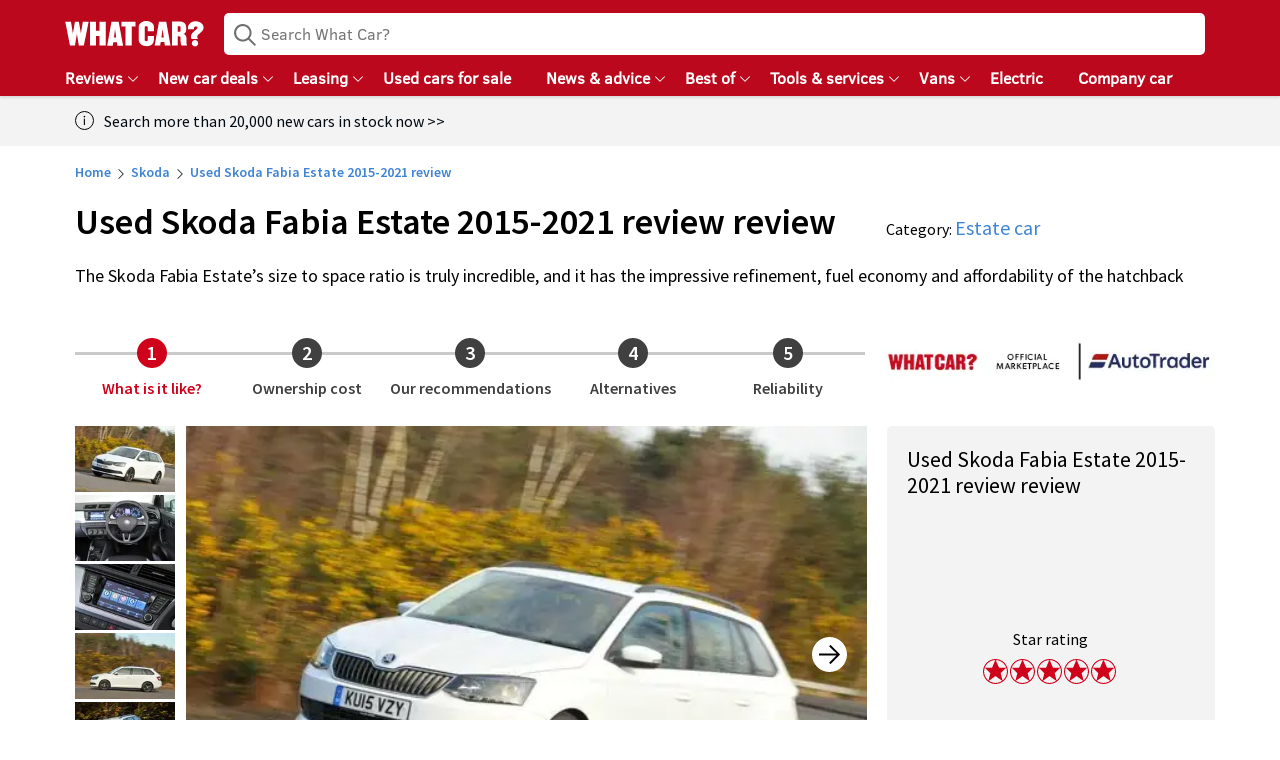

--- FILE ---
content_type: text/html; charset=utf-8
request_url: https://www.whatcar.com/skoda/fabia/estate/used-review/n23746
body_size: 457716
content:
<!DOCTYPE html><html><head><meta charSet="utf-8"/><meta name="viewport" content="width=1200"/><link rel="canonical" href="https://www.whatcar.com/skoda/fabia/estate/used-review/n23746"/><title>Used Skoda Fabia Review - 2015-2021 | What Car?</title><meta name="title" content="Used Skoda Fabia Review - 2015-2021"/><meta property="og:title" content="Used Skoda Fabia Review - 2015-2021"/><meta property="og:url" content="https://www.whatcar.com/skoda/fabia/estate/used-review/n23746"/><meta name="description" content="Read the definitive used Skoda Fabia 2015 - 2021 review from What Car?. We tell you what you need to know before you buy."/><meta property="og:description" content="Read the definitive used Skoda Fabia 2015 - 2021 review from What Car?. We tell you what you need to know before you buy."/><meta name="twitter:description" content="Read the definitive used Skoda Fabia 2015 - 2021 review from What Car?. We tell you what you need to know before you buy."/><meta property="og:image" content="https://media.whatcar.com/migration/slideshows/a957d9b9d902d800eb787d8f55fd1dcda0dfc629.jpg"/><meta name="twitter:image" content="https://media.whatcar.com/migration/slideshows/a957d9b9d902d800eb787d8f55fd1dcda0dfc629.jpg"/><meta name="robots" content="max-image-preview:large"/><meta property="og:image:alt" content="Skoda Fabia Estate"/><meta name="next-head-count" content="14"/><link rel="icon" href="/favicon.ico"/><link rel="preconnect" href="https://securepubads.g.doubleclick.net"/><link rel="preconnect" href="https://tpc.googlesyndication.com"/><link rel="preconnect" href="https://tags.crwdcntrl.net"/><link rel="preconnect" href="https://bcp.crwdcntrl.net"/><link rel="preconnect" href="https://www.googletagmanager.com"/><link rel="preconnect" href="https://www.google-analytics.com"/><link rel="preconnect" href="https://fonts.googleapis.com"/><link rel="preconnect" href="https://fonts.gstatic.com"/><link rel="preload" href="/fonts/ClearSans-Regular-Reduced.woff2" as="font" type="font/woff2" crossorigin="anonymous"/><link rel="preload" href="/fonts/ClearSans-Bold.woff2" as="font" type="font/woff2" crossorigin="anonymous"/><link rel="preconnect" href="https://cdn.cookielaw.org"/><link rel="preconnect" href="https://media.whatcar.com/"/><script defer="">
            ;window.NREUM||(NREUM={});NREUM.init={distributed_tracing:{enabled:true},privacy:{cookies_enabled:true},ajax:{deny_list:["bam.nr-data.net"]}};

;NREUM.loader_config={accountID:"4374246",trustKey:"4374246",agentID:"1589010920",licenseKey:"NRJS-20401937cb4958479d5",applicationID:"1589010920"};
;NREUM.info={beacon:"bam.nr-data.net",errorBeacon:"bam.nr-data.net",licenseKey:"NRJS-20401937cb4958479d5",applicationID:"1589010920",sa:1};
;/*! For license information please see nr-loader-spa-1.270.3.min.js.LICENSE.txt */
(()=>{var e,t,r={8122:(e,t,r)=>{"use strict";r.d(t,{a:()=>i});var n=r(944);function i(e,t){try{if(!e||"object"!=typeof e)return(0,n.R)(3);if(!t||"object"!=typeof t)return(0,n.R)(4);const r=Object.create(Object.getPrototypeOf(t),Object.getOwnPropertyDescriptors(t)),o=0===Object.keys(r).length?e:r;for(let a in o)if(void 0!==e[a])try{if(null===e[a]){r[a]=null;continue}Array.isArray(e[a])&&Array.isArray(t[a])?r[a]=Array.from(new Set([...e[a],...t[a]])):"object"==typeof e[a]&&"object"==typeof t[a]?r[a]=i(e[a],t[a]):r[a]=e[a]}catch(e){(0,n.R)(1,e)}return r}catch(e){(0,n.R)(2,e)}}},2555:(e,t,r)=>{"use strict";r.d(t,{Vp:()=>c,fn:()=>s,x1:()=>u});var n=r(384),i=r(8122);const o={beacon:n.NT.beacon,errorBeacon:n.NT.errorBeacon,licenseKey:void 0,applicationID:void 0,sa:void 0,queueTime:void 0,applicationTime:void 0,ttGuid:void 0,user:void 0,account:void 0,product:void 0,extra:void 0,jsAttributes:{},userAttributes:void 0,atts:void 0,transactionName:void 0,tNamePlain:void 0},a={};function s(e){try{const t=c(e);return!!t.licenseKey&&!!t.errorBeacon&&!!t.applicationID}catch(e){return!1}}function c(e){if(!e)throw new Error("All info objects require an agent identifier!");if(!a[e])throw new Error("Info for ".concat(e," was never set"));return a[e]}function u(e,t){if(!e)throw new Error("All info objects require an agent identifier!");a[e]=(0,i.a)(t,o);const r=(0,n.nY)(e);r&&(r.info=a[e])}},9417:(e,t,r)=>{"use strict";r.d(t,{D0:()=>h,gD:()=>g,xN:()=>p});var n=r(993);const i=e=>{if(!e||"string"!=typeof e)return!1;try{document.createDocumentFragment().querySelector(e)}catch{return!1}return!0};var o=r(2614),a=r(944),s=r(384),c=r(8122);const u="[data-nr-mask]",d=()=>{const e={mask_selector:"*",block_selector:"[data-nr-block]",mask_input_options:{color:!1,date:!1,"datetime-local":!1,email:!1,month:!1,number:!1,range:!1,search:!1,tel:!1,text:!1,time:!1,url:!1,week:!1,textarea:!1,select:!1,password:!0}};return{ajax:{deny_list:void 0,block_internal:!0,enabled:!0,harvestTimeSeconds:10,autoStart:!0},distributed_tracing:{enabled:void 0,exclude_newrelic_header:void 0,cors_use_newrelic_header:void 0,cors_use_tracecontext_headers:void 0,allowed_origins:void 0},feature_flags:[],generic_events:{enabled:!0,harvestTimeSeconds:30,autoStart:!0},harvest:{tooManyRequestsDelay:60},jserrors:{enabled:!0,harvestTimeSeconds:10,autoStart:!0},logging:{enabled:!0,harvestTimeSeconds:10,autoStart:!0,level:n.p_.INFO},metrics:{enabled:!0,autoStart:!0},obfuscate:void 0,page_action:{enabled:!0},user_actions:{enabled:!0},page_view_event:{enabled:!0,autoStart:!0},page_view_timing:{enabled:!0,harvestTimeSeconds:30,autoStart:!0},privacy:{cookies_enabled:!0},proxy:{assets:void 0,beacon:void 0},session:{expiresMs:o.wk,inactiveMs:o.BB},session_replay:{autoStart:!0,enabled:!1,harvestTimeSeconds:60,preload:!1,sampling_rate:10,error_sampling_rate:100,collect_fonts:!1,inline_images:!1,fix_stylesheets:!0,mask_all_inputs:!0,get mask_text_selector(){return e.mask_selector},set mask_text_selector(t){i(t)?e.mask_selector="".concat(t,",").concat(u):""===t||null===t?e.mask_selector=u:(0,a.R)(5,t)},get block_class(){return"nr-block"},get ignore_class(){return"nr-ignore"},get mask_text_class(){return"nr-mask"},get block_selector(){return e.block_selector},set block_selector(t){i(t)?e.block_selector+=",".concat(t):""!==t&&(0,a.R)(6,t)},get mask_input_options(){return e.mask_input_options},set mask_input_options(t){t&&"object"==typeof t?e.mask_input_options={...t,password:!0}:(0,a.R)(7,t)}},session_trace:{enabled:!0,harvestTimeSeconds:10,autoStart:!0},soft_navigations:{enabled:!0,harvestTimeSeconds:10,autoStart:!0},spa:{enabled:!0,harvestTimeSeconds:10,autoStart:!0},ssl:void 0}},l={},f="All configuration objects require an agent identifier!";function h(e){if(!e)throw new Error(f);if(!l[e])throw new Error("Configuration for ".concat(e," was never set"));return l[e]}function p(e,t){if(!e)throw new Error(f);l[e]=(0,c.a)(t,d());const r=(0,s.nY)(e);r&&(r.init=l[e])}function g(e,t){if(!e)throw new Error(f);var r=h(e);if(r){for(var n=t.split("."),i=0;i<n.length-1;i++)if("object"!=typeof(r=r[n[i]]))return;r=r[n[n.length-1]]}return r}},5603:(e,t,r)=>{"use strict";r.d(t,{a:()=>c,o:()=>s});var n=r(384),i=r(8122);const o={accountID:void 0,trustKey:void 0,agentID:void 0,licenseKey:void 0,applicationID:void 0,xpid:void 0},a={};function s(e){if(!e)throw new Error("All loader-config objects require an agent identifier!");if(!a[e])throw new Error("LoaderConfig for ".concat(e," was never set"));return a[e]}function c(e,t){if(!e)throw new Error("All loader-config objects require an agent identifier!");a[e]=(0,i.a)(t,o);const r=(0,n.nY)(e);r&&(r.loader_config=a[e])}},3371:(e,t,r)=>{"use strict";r.d(t,{V:()=>f,f:()=>l});var n=r(8122),i=r(384),o=r(6154),a=r(9324);let s=0;const c={buildEnv:a.F3,distMethod:a.Xs,version:a.xv,originTime:o.WN},u={customTransaction:void 0,disabled:!1,isolatedBacklog:!1,loaderType:void 0,maxBytes:3e4,onerror:void 0,ptid:void 0,releaseIds:{},appMetadata:{},session:void 0,denyList:void 0,timeKeeper:void 0,obfuscator:void 0},d={};function l(e){if(!e)throw new Error("All runtime objects require an agent identifier!");if(!d[e])throw new Error("Runtime for ".concat(e," was never set"));return d[e]}function f(e,t){if(!e)throw new Error("All runtime objects require an agent identifier!");d[e]={...(0,n.a)(t,u),...c},Object.hasOwnProperty.call(d[e],"harvestCount")||Object.defineProperty(d[e],"harvestCount",{get:()=>++s});const r=(0,i.nY)(e);r&&(r.runtime=d[e])}},9324:(e,t,r)=>{"use strict";r.d(t,{F3:()=>i,Xs:()=>o,Yq:()=>a,xv:()=>n});const n="1.270.3",i="PROD",o="CDN",a="2.0.0-alpha.12"},6154:(e,t,r)=>{"use strict";r.d(t,{A4:()=>s,OF:()=>d,RI:()=>i,WN:()=>h,bv:()=>o,gm:()=>a,lR:()=>f,m:()=>u,mw:()=>c,sb:()=>l});var n=r(1863);const i="undefined"!=typeof window&&!!window.document,o="undefined"!=typeof WorkerGlobalScope&&("undefined"!=typeof self&&self instanceof WorkerGlobalScope&&self.navigator instanceof WorkerNavigator||"undefined"!=typeof globalThis&&globalThis instanceof WorkerGlobalScope&&globalThis.navigator instanceof WorkerNavigator),a=i?window:"undefined"!=typeof WorkerGlobalScope&&("undefined"!=typeof self&&self instanceof WorkerGlobalScope&&self||"undefined"!=typeof globalThis&&globalThis instanceof WorkerGlobalScope&&globalThis),s="complete"===a?.document?.readyState,c=Boolean("hidden"===a?.document?.visibilityState),u=""+a?.location,d=/iPad|iPhone|iPod/.test(a.navigator?.userAgent),l=d&&"undefined"==typeof SharedWorker,f=(()=>{const e=a.navigator?.userAgent?.match(/Firefox[/s](d+.d+)/);return Array.isArray(e)&&e.length>=2?+e[1]:0})(),h=Date.now()-(0,n.t)()},7295:(e,t,r)=>{"use strict";r.d(t,{Xv:()=>a,gX:()=>i,iW:()=>o});var n=[];function i(e){if(!e||o(e))return!1;if(0===n.length)return!0;for(var t=0;t<n.length;t++){var r=n[t];if("*"===r.hostname)return!1;if(s(r.hostname,e.hostname)&&c(r.pathname,e.pathname))return!1}return!0}function o(e){return void 0===e.hostname}function a(e){if(n=[],e&&e.length)for(var t=0;t<e.length;t++){let r=e[t];if(!r)continue;0===r.indexOf("http://")?r=r.substring(7):0===r.indexOf("https://")&&(r=r.substring(8));const i=r.indexOf("/");let o,a;i>0?(o=r.substring(0,i),a=r.substring(i)):(o=r,a="");let[s]=o.split(":");n.push({hostname:s,pathname:a})}}function s(e,t){return!(e.length>t.length)&&t.indexOf(e)===t.length-e.length}function c(e,t){return 0===e.indexOf("/")&&(e=e.substring(1)),0===t.indexOf("/")&&(t=t.substring(1)),""===e||e===t}},1687:(e,t,r)=>{"use strict";r.d(t,{Ak:()=>c,Ze:()=>l,x3:()=>u});var n=r(7836),i=r(3606),o=r(860),a=r(2646);const s={};function c(e,t){const r={staged:!1,priority:o.P[t]||0};d(e),s[e].get(t)||s[e].set(t,r)}function u(e,t){e&&s[e]&&(s[e].get(t)&&s[e].delete(t),h(e,t,!1),s[e].size&&f(e))}function d(e){if(!e)throw new Error("agentIdentifier required");s[e]||(s[e]=new Map)}function l(e="",t="feature",r=!1){if(d(e),!e||!s[e].get(t)||r)return h(e,t);s[e].get(t).staged=!0,f(e)}function f(e){const t=Array.from(s[e]);t.every((([e,t])=>t.staged))&&(t.sort(((e,t)=>e[1].priority-t[1].priority)),t.forEach((([t])=>{s[e].delete(t),h(e,t)})))}function h(e,t,r=!0){const o=e?n.ee.get(e):n.ee,s=i.i.handlers;if(!o.aborted&&o.backlog&&s){if(r){const e=o.backlog[t],r=s[t];if(r){for(let t=0;e&&t<e.length;++t)p(e[t],r);Object.entries(r).forEach((([e,t])=>{Object.values(t||{}).forEach((t=>{t[0]?.on&&t[0]?.context()instanceof a.y&&t[0].on(e,t[1])}))}))}}o.isolatedBacklog||delete s[t],o.backlog[t]=null,o.emit("drain-"+t,[])}}function p(e,t){var r=e[1];Object.values(t[r]||{}).forEach((t=>{var r=e[0];if(t[0]===r){var n=t[1],i=e[3],o=e[2];n.apply(i,o)}}))}},7836:(e,t,r)=>{"use strict";r.d(t,{P:()=>c,ee:()=>u});var n=r(384),i=r(8990),o=r(3371),a=r(2646),s=r(5607);const c="nr@context:".concat(s.W),u=function e(t,r){var n={},s={},d={},l=!1;try{l=16===r.length&&(0,o.f)(r).isolatedBacklog}catch(e){}var f={on:p,addEventListener:p,removeEventListener:function(e,t){var r=n[e];if(!r)return;for(var i=0;i<r.length;i++)r[i]===t&&r.splice(i,1)},emit:function(e,r,n,i,o){!1!==o&&(o=!0);if(u.aborted&&!i)return;t&&o&&t.emit(e,r,n);for(var a=h(n),c=g(e),d=c.length,l=0;l<d;l++)c[l].apply(a,r);var p=v()[s[e]];p&&p.push([f,e,r,a]);return a},get:m,listeners:g,context:h,buffer:function(e,t){const r=v();if(t=t||"feature",f.aborted)return;Object.entries(e||{}).forEach((([e,n])=>{s[n]=t,t in r||(r[t]=[])}))},abort:function(){f._aborted=!0,Object.keys(f.backlog).forEach((e=>{delete f.backlog[e]}))},isBuffering:function(e){return!!v()[s[e]]},debugId:r,backlog:l?{}:t&&"object"==typeof t.backlog?t.backlog:{},isolatedBacklog:l};return Object.defineProperty(f,"aborted",{get:()=>{let e=f._aborted||!1;return e||(t&&(e=t.aborted),e)}}),f;function h(e){return e&&e instanceof a.y?e:e?(0,i.I)(e,c,(()=>new a.y(c))):new a.y(c)}function p(e,t){n[e]=g(e).concat(t)}function g(e){return n[e]||[]}function m(t){return d[t]=d[t]||e(f,t)}function v(){return f.backlog}}(void 0,"globalEE"),d=(0,n.Zm)();d.ee||(d.ee=u)},2646:(e,t,r)=>{"use strict";r.d(t,{y:()=>n});class n{constructor(e){this.contextId=e}}},9908:(e,t,r)=>{"use strict";r.d(t,{d:()=>n,p:()=>i});var n=r(7836).ee.get("handle");function i(e,t,r,i,o){o?(o.buffer([e],i),o.emit(e,t,r)):(n.buffer([e],i),n.emit(e,t,r))}},3606:(e,t,r)=>{"use strict";r.d(t,{i:()=>o});var n=r(9908);o.on=a;var i=o.handlers={};function o(e,t,r,o){a(o||n.d,i,e,t,r)}function a(e,t,r,i,o){o||(o="feature"),e||(e=n.d);var a=t[o]=t[o]||{};(a[r]=a[r]||[]).push([e,i])}},3878:(e,t,r)=>{"use strict";function n(e,t){return{capture:e,passive:!1,signal:t}}function i(e,t,r=!1,i){window.addEventListener(e,t,n(r,i))}function o(e,t,r=!1,i){document.addEventListener(e,t,n(r,i))}r.d(t,{DD:()=>o,jT:()=>n,sp:()=>i})},5607:(e,t,r)=>{"use strict";r.d(t,{W:()=>n});const n=(0,r(9566).bz)()},9566:(e,t,r)=>{"use strict";r.d(t,{LA:()=>s,ZF:()=>c,bz:()=>a,el:()=>u});var n=r(6154);const i="xxxxxxxx-xxxx-4xxx-yxxx-xxxxxxxxxxxx";function o(e,t){return e?15&e[t]:16*Math.random()|0}function a(){const e=n.gm?.crypto||n.gm?.msCrypto;let t,r=0;return e&&e.getRandomValues&&(t=e.getRandomValues(new Uint8Array(30))),i.split("").map((e=>"x"===e?o(t,r++).toString(16):"y"===e?(3&o()|8).toString(16):e)).join("")}function s(e){const t=n.gm?.crypto||n.gm?.msCrypto;let r,i=0;t&&t.getRandomValues&&(r=t.getRandomValues(new Uint8Array(e)));const a=[];for(var s=0;s<e;s++)a.push(o(r,i++).toString(16));return a.join("")}function c(){return s(16)}function u(){return s(32)}},2614:(e,t,r)=>{"use strict";r.d(t,{BB:()=>a,H3:()=>n,g:()=>u,iL:()=>c,tS:()=>s,uh:()=>i,wk:()=>o});const n="NRBA",i="SESSION",o=144e5,a=18e5,s={STARTED:"session-started",PAUSE:"session-pause",RESET:"session-reset",RESUME:"session-resume",UPDATE:"session-update"},c={SAME_TAB:"same-tab",CROSS_TAB:"cross-tab"},u={OFF:0,FULL:1,ERROR:2}},1863:(e,t,r)=>{"use strict";function n(){return Math.floor(performance.now())}r.d(t,{t:()=>n})},7485:(e,t,r)=>{"use strict";r.d(t,{D:()=>i});var n=r(6154);function i(e){if(0===(e||"").indexOf("data:"))return{protocol:"data"};try{const t=new URL(e,location.href),r={port:t.port,hostname:t.hostname,pathname:t.pathname,search:t.search,protocol:t.protocol.slice(0,t.protocol.indexOf(":")),sameOrigin:t.protocol===n.gm?.location?.protocol&&t.host===n.gm?.location?.host};return r.port&&""!==r.port||("http:"===t.protocol&&(r.port="80"),"https:"===t.protocol&&(r.port="443")),r.pathname&&""!==r.pathname?r.pathname.startsWith("/")||(r.pathname="/".concat(r.pathname)):r.pathname="/",r}catch(e){return{}}}},944:(e,t,r)=>{"use strict";function n(e,t){"function"==typeof console.debug&&console.debug("New Relic Warning: https://github.com/newrelic/newrelic-browser-agent/blob/main/docs/warning-codes.md#".concat(e),t)}r.d(t,{R:()=>n})},5284:(e,t,r)=>{"use strict";r.d(t,{t:()=>c,B:()=>s});var n=r(7836),i=r(6154);const o="newrelic";const a=new Set,s={};function c(e,t){const r=n.ee.get(t);s[t]??={},e&&"object"==typeof e&&(a.has(t)||(r.emit("rumresp",[e]),s[t]=e,a.add(t),function(e={}){try{i.gm.dispatchEvent(new CustomEvent(o,{detail:e}))}catch(e){}}({loaded:!0})))}},8990:(e,t,r)=>{"use strict";r.d(t,{I:()=>i});var n=Object.prototype.hasOwnProperty;function i(e,t,r){if(n.call(e,t))return e[t];var i=r();if(Object.defineProperty&&Object.keys)try{return Object.defineProperty(e,t,{value:i,writable:!0,enumerable:!1}),i}catch(e){}return e[t]=i,i}},6389:(e,t,r)=>{"use strict";function n(e,t=500,r={}){const n=r?.leading||!1;let i;return(...r)=>{n&&void 0===i&&(e.apply(this,r),i=setTimeout((()=>{i=clearTimeout(i)}),t)),n||(clearTimeout(i),i=setTimeout((()=>{e.apply(this,r)}),t))}}function i(e){let t=!1;return(...r)=>{t||(t=!0,e.apply(this,r))}}r.d(t,{J:()=>i,s:()=>n})},3304:(e,t,r)=>{"use strict";r.d(t,{A:()=>o});var n=r(7836);const i=()=>{const e=new WeakSet;return(t,r)=>{if("object"==typeof r&&null!==r){if(e.has(r))return;e.add(r)}return r}};function o(e){try{return JSON.stringify(e,i())??""}catch(e){try{n.ee.emit("internal-error",[e])}catch(e){}return""}}},5289:(e,t,r)=>{"use strict";r.d(t,{GG:()=>o,sB:()=>a});var n=r(3878);function i(){return"undefined"==typeof document||"complete"===document.readyState}function o(e,t){if(i())return e();(0,n.sp)("load",e,t)}function a(e){if(i())return e();(0,n.DD)("DOMContentLoaded",e)}},384:(e,t,r)=>{"use strict";r.d(t,{NT:()=>o,US:()=>d,Zm:()=>a,bQ:()=>c,dV:()=>s,nY:()=>u,pV:()=>l});var n=r(6154),i=r(1863);const o={beacon:"bam.nr-data.net",errorBeacon:"bam.nr-data.net"};function a(){return n.gm.NREUM||(n.gm.NREUM={}),void 0===n.gm.newrelic&&(n.gm.newrelic=n.gm.NREUM),n.gm.NREUM}function s(){let e=a();return e.o||(e.o={ST:n.gm.setTimeout,SI:n.gm.setImmediate,CT:n.gm.clearTimeout,XHR:n.gm.XMLHttpRequest,REQ:n.gm.Request,EV:n.gm.Event,PR:n.gm.Promise,MO:n.gm.MutationObserver,FETCH:n.gm.fetch,WS:n.gm.WebSocket}),e}function c(e,t){let r=a();r.initializedAgents??={},t.initializedAt={ms:(0,i.t)(),date:new Date},r.initializedAgents[e]=t}function u(e){let t=a();return t.initializedAgents?.[e]}function d(e,t){a()[e]=t}function l(){return function(){let e=a();const t=e.info||{};e.info={beacon:o.beacon,errorBeacon:o.errorBeacon,...t}}(),function(){let e=a();const t=e.init||{};e.init={...t}}(),s(),function(){let e=a();const t=e.loader_config||{};e.loader_config={...t}}(),a()}},2843:(e,t,r)=>{"use strict";r.d(t,{u:()=>i});var n=r(3878);function i(e,t=!1,r,i){(0,n.DD)("visibilitychange",(function(){if(t)return void("hidden"===document.visibilityState&&e());e(document.visibilityState)}),r,i)}},8139:(e,t,r)=>{"use strict";r.d(t,{u:()=>f});var n=r(7836),i=r(3434),o=r(8990),a=r(6154);const s={},c=a.gm.XMLHttpRequest,u="addEventListener",d="removeEventListener",l="nr@wrapped:".concat(n.P);function f(e){var t=function(e){return(e||n.ee).get("events")}(e);if(s[t.debugId]++)return t;s[t.debugId]=1;var r=(0,i.YM)(t,!0);function f(e){r.inPlace(e,[u,d],"-",p)}function p(e,t){return e[1]}return"getPrototypeOf"in Object&&(a.RI&&h(document,f),h(a.gm,f),h(c.prototype,f)),t.on(u+"-start",(function(e,t){var n=e[1];if(null!==n&&("function"==typeof n||"object"==typeof n)){var i=(0,o.I)(n,l,(function(){var e={object:function(){if("function"!=typeof n.handleEvent)return;return n.handleEvent.apply(n,arguments)},function:n}[typeof n];return e?r(e,"fn-",null,e.name||"anonymous"):n}));this.wrapped=e[1]=i}})),t.on(d+"-start",(function(e){e[1]=this.wrapped||e[1]})),t}function h(e,t,...r){let n=e;for(;"object"==typeof n&&!Object.prototype.hasOwnProperty.call(n,u);)n=Object.getPrototypeOf(n);n&&t(n,...r)}},3434:(e,t,r)=>{"use strict";r.d(t,{Jt:()=>o,YM:()=>c});var n=r(7836),i=r(5607);const o="nr@original:".concat(i.W);var a=Object.prototype.hasOwnProperty,s=!1;function c(e,t){return e||(e=n.ee),r.inPlace=function(e,t,n,i,o){n||(n="");const a="-"===n.charAt(0);for(let s=0;s<t.length;s++){const c=t[s],u=e[c];d(u)||(e[c]=r(u,a?c+n:n,i,c,o))}},r.flag=o,r;function r(t,r,n,s,c){return d(t)?t:(r||(r=""),nrWrapper[o]=t,function(e,t,r){if(Object.defineProperty&&Object.keys)try{return Object.keys(e).forEach((function(r){Object.defineProperty(t,r,{get:function(){return e[r]},set:function(t){return e[r]=t,t}})})),t}catch(e){u([e],r)}for(var n in e)a.call(e,n)&&(t[n]=e[n])}(t,nrWrapper,e),nrWrapper);function nrWrapper(){var o,a,d,l;try{a=this,o=[...arguments],d="function"==typeof n?n(o,a):n||{}}catch(t){u([t,"",[o,a,s],d],e)}i(r+"start",[o,a,s],d,c);try{return l=t.apply(a,o)}catch(e){throw i(r+"err",[o,a,e],d,c),e}finally{i(r+"end",[o,a,l],d,c)}}}function i(r,n,i,o){if(!s||t){var a=s;s=!0;try{e.emit(r,n,i,t,o)}catch(t){u([t,r,n,i],e)}s=a}}}function u(e,t){t||(t=n.ee);try{t.emit("internal-error",e)}catch(e){}}function d(e){return!(e&&"function"==typeof e&&e.apply&&!e[o])}},9300:(e,t,r)=>{"use strict";r.d(t,{T:()=>n});const n=r(860).K.ajax},3333:(e,t,r)=>{"use strict";r.d(t,{TZ:()=>n,Zp:()=>i,mq:()=>s,nf:()=>a,qN:()=>o});const n=r(860).K.genericEvents,i=["auxclick","click","copy","keydown","paste","scrollend"],o=["focus","blur"],a=4,s=1e3},6774:(e,t,r)=>{"use strict";r.d(t,{T:()=>n});const n=r(860).K.jserrors},993:(e,t,r)=>{"use strict";r.d(t,{ET:()=>o,TZ:()=>a,p_:()=>i});var n=r(860);const i={ERROR:"ERROR",WARN:"WARN",INFO:"INFO",DEBUG:"DEBUG",TRACE:"TRACE"},o="log",a=n.K.logging},3785:(e,t,r)=>{"use strict";r.d(t,{R:()=>c,b:()=>u});var n=r(9908),i=r(1863),o=r(860),a=r(3969),s=r(993);function c(e,t,r={},c=s.p_.INFO){(0,n.p)(a.xV,["API/logging/".concat(c.toLowerCase(),"/called")],void 0,o.K.metrics,e),(0,n.p)(s.ET,[(0,i.t)(),t,r,c],void 0,o.K.logging,e)}function u(e){return"string"==typeof e&&Object.values(s.p_).some((t=>t===e.toUpperCase().trim()))}},3969:(e,t,r)=>{"use strict";r.d(t,{TZ:()=>n,XG:()=>s,rs:()=>i,xV:()=>a,z_:()=>o});const n=r(860).K.metrics,i="sm",o="cm",a="storeSupportabilityMetrics",s="storeEventMetrics"},6630:(e,t,r)=>{"use strict";r.d(t,{T:()=>n});const n=r(860).K.pageViewEvent},782:(e,t,r)=>{"use strict";r.d(t,{T:()=>n});const n=r(860).K.pageViewTiming},6344:(e,t,r)=>{"use strict";r.d(t,{BB:()=>d,G4:()=>o,Qb:()=>l,TZ:()=>i,Ug:()=>a,_s:()=>s,bc:()=>u,yP:()=>c});var n=r(2614);const i=r(860).K.sessionReplay,o={RECORD:"recordReplay",PAUSE:"pauseReplay",REPLAY_RUNNING:"replayRunning",ERROR_DURING_REPLAY:"errorDuringReplay"},a=.12,s={DomContentLoaded:0,Load:1,FullSnapshot:2,IncrementalSnapshot:3,Meta:4,Custom:5},c={[n.g.ERROR]:15e3,[n.g.FULL]:3e5,[n.g.OFF]:0},u={RESET:{message:"Session was reset",sm:"Reset"},IMPORT:{message:"Recorder failed to import",sm:"Import"},TOO_MANY:{message:"429: Too Many Requests",sm:"Too-Many"},TOO_BIG:{message:"Payload was too large",sm:"Too-Big"},CROSS_TAB:{message:"Session Entity was set to OFF on another tab",sm:"Cross-Tab"},ENTITLEMENTS:{message:"Session Replay is not allowed and will not be started",sm:"Entitlement"}},d=5e3,l={API:"api"}},5270:(e,t,r)=>{"use strict";r.d(t,{Aw:()=>c,CT:()=>u,SR:()=>s});var n=r(384),i=r(9417),o=r(7767),a=r(6154);function s(e){return!!(0,n.dV)().o.MO&&(0,o.V)(e)&&!0===(0,i.gD)(e,"session_trace.enabled")}function c(e){return!0===(0,i.gD)(e,"session_replay.preload")&&s(e)}function u(e,t){const r=t.correctAbsoluteTimestamp(e);return{originalTimestamp:e,correctedTimestamp:r,timestampDiff:e-r,originTime:a.WN,correctedOriginTime:t.correctedOriginTime,originTimeDiff:Math.floor(a.WN-t.correctedOriginTime)}}},3738:(e,t,r)=>{"use strict";r.d(t,{He:()=>i,Kp:()=>s,Lc:()=>u,Rz:()=>d,TZ:()=>n,bD:()=>o,d3:()=>a,jx:()=>l,uP:()=>c});const n=r(860).K.sessionTrace,i="bstResource",o="resource",a="-start",s="-end",c="fn"+a,u="fn"+s,d="pushState",l=1e3},3962:(e,t,r)=>{"use strict";r.d(t,{AM:()=>o,O2:()=>s,Qu:()=>c,TZ:()=>a,ih:()=>u,tC:()=>i});var n=r(860);const i=["click","keydown","submit"],o="api",a=n.K.softNav,s={INITIAL_PAGE_LOAD:"",ROUTE_CHANGE:1,UNSPECIFIED:2},c={INTERACTION:1,AJAX:2,CUSTOM_END:3,CUSTOM_TRACER:4},u={IP:"in progress",FIN:"finished",CAN:"cancelled"}},7378:(e,t,r)=>{"use strict";r.d(t,{$p:()=>x,BR:()=>b,Kp:()=>R,L3:()=>y,Lc:()=>c,NC:()=>o,SG:()=>d,TZ:()=>i,U6:()=>p,UT:()=>m,d3:()=>w,dT:()=>f,e5:()=>A,gx:()=>v,l9:()=>l,oW:()=>h,op:()=>g,rw:()=>u,tH:()=>E,uP:()=>s,wW:()=>T,xq:()=>a});var n=r(384);const i=r(860).K.spa,o=["click","submit","keypress","keydown","keyup","change"],a=999,s="fn-start",c="fn-end",u="cb-start",d="api-ixn-",l="remaining",f="interaction",h="spaNode",p="jsonpNode",g="fetch-start",m="fetch-done",v="fetch-body-",b="jsonp-end",y=(0,n.dV)().o.ST,w="-start",R="-end",x="-body",T="cb"+R,A="jsTime",E="fetch"},4234:(e,t,r)=>{"use strict";r.d(t,{W:()=>o});var n=r(7836),i=r(1687);class o{constructor(e,t){this.agentIdentifier=e,this.ee=n.ee.get(e),this.featureName=t,this.blocked=!1}deregisterDrain(){(0,i.x3)(this.agentIdentifier,this.featureName)}}},7767:(e,t,r)=>{"use strict";r.d(t,{V:()=>o});var n=r(9417),i=r(6154);const o=e=>i.RI&&!0===(0,n.gD)(e,"privacy.cookies_enabled")},425:(e,t,r)=>{"use strict";r.d(t,{j:()=>j});var n=r(860),i=r(2555),o=r(3371),a=r(9908),s=r(7836),c=r(1687),u=r(5289),d=r(6154),l=r(944),f=r(3969),h=r(384),p=r(6344);const g=["setErrorHandler","finished","addToTrace","addRelease","addPageAction","setCurrentRouteName","setPageViewName","setCustomAttribute","interaction","noticeError","setUserId","setApplicationVersion","start",p.G4.RECORD,p.G4.PAUSE,"log","wrapLogger"],m=["setErrorHandler","finished","addToTrace","addRelease"];var v=r(1863),b=r(2614),y=r(993),w=r(3785),R=r(2646),x=r(3434);function T(e,t,r,n){if("object"!=typeof t||!t||"string"!=typeof r||!r||"function"!=typeof t[r])return(0,l.R)(29);const i=function(e){return(e||s.ee).get("logger")}(e),o=(0,x.YM)(i),a=new R.y(s.P);return a.level=n.level,a.customAttributes=n.customAttributes,o.inPlace(t,[r],"wrap-logger-",a),i}function A(){const e=(0,h.pV)();g.forEach((t=>{e[t]=(...r)=>function(t,...r){let n=[];return Object.values(e.initializedAgents).forEach((e=>{e&&e.api?e.exposed&&e.api[t]&&n.push(e.api[t](...r)):(0,l.R)(38,t)})),n.length>1?n:n[0]}(t,...r)}))}const E={};var S=r(9417),N=r(5603),O=r(5284);const I=e=>{const t=e.startsWith("http");e+="/",r.p=t?e:"https://"+e};let _=!1;function j(e,t={},g,R){let{init:x,info:j,loader_config:P,runtime:C={},exposed:k=!0}=t;C.loaderType=g;const L=(0,h.pV)();j||(x=L.init,j=L.info,P=L.loader_config),(0,S.xN)(e.agentIdentifier,x||{}),(0,N.a)(e.agentIdentifier,P||{}),j.jsAttributes??={},d.bv&&(j.jsAttributes.isWorker=!0),(0,i.x1)(e.agentIdentifier,j);const H=(0,S.D0)(e.agentIdentifier),D=[j.beacon,j.errorBeacon];_||(H.proxy.assets&&(I(H.proxy.assets),D.push(H.proxy.assets)),H.proxy.beacon&&D.push(H.proxy.beacon),A(),(0,h.US)("activatedFeatures",O.B),e.runSoftNavOverSpa&&=!0===H.soft_navigations.enabled&&H.feature_flags.includes("soft_nav")),C.denyList=[...H.ajax.deny_list||[],...H.ajax.block_internal?D:[]],C.ptid=e.agentIdentifier,(0,o.V)(e.agentIdentifier,C),e.ee=s.ee.get(e.agentIdentifier),void 0===e.api&&(e.api=function(e,t,h=!1){t||(0,c.Ak)(e,"api");const g={};var R=s.ee.get(e),x=R.get("tracer");E[e]=b.g.OFF,R.on(p.G4.REPLAY_RUNNING,(t=>{E[e]=t}));var A="api-",S=A+"ixn-";function N(t,r,n,o){const a=(0,i.Vp)(e);return null===r?delete a.jsAttributes[t]:(0,i.x1)(e,{...a,jsAttributes:{...a.jsAttributes,[t]:r}}),_(A,n,!0,o||null===r?"session":void 0)(t,r)}function O(){}g.log=function(e,{customAttributes:t={},level:r=y.p_.INFO}={}){(0,a.p)(f.xV,["API/log/called"],void 0,n.K.metrics,R),(0,w.R)(R,e,t,r)},g.wrapLogger=(e,t,{customAttributes:r={},level:i=y.p_.INFO}={})=>{(0,a.p)(f.xV,["API/wrapLogger/called"],void 0,n.K.metrics,R),T(R,e,t,{customAttributes:r,level:i})},m.forEach((e=>{g[e]=_(A,e,!0,"api")})),g.addPageAction=_(A,"addPageAction",!0,n.K.genericEvents),g.setPageViewName=function(t,r){if("string"==typeof t)return"/"!==t.charAt(0)&&(t="/"+t),(0,o.f)(e).customTransaction=(r||"http://custom.transaction")+t,_(A,"setPageViewName",!0)()},g.setCustomAttribute=function(e,t,r=!1){if("string"==typeof e){if(["string","number","boolean"].includes(typeof t)||null===t)return N(e,t,"setCustomAttribute",r);(0,l.R)(40,typeof t)}else(0,l.R)(39,typeof e)},g.setUserId=function(e){if("string"==typeof e||null===e)return N("enduser.id",e,"setUserId",!0);(0,l.R)(41,typeof e)},g.setApplicationVersion=function(e){if("string"==typeof e||null===e)return N("application.version",e,"setApplicationVersion",!1);(0,l.R)(42,typeof e)},g.start=()=>{try{(0,a.p)(f.xV,["API/start/called"],void 0,n.K.metrics,R),R.emit("manual-start-all")}catch(e){(0,l.R)(23,e)}},g[p.G4.RECORD]=function(){(0,a.p)(f.xV,["API/recordReplay/called"],void 0,n.K.metrics,R),(0,a.p)(p.G4.RECORD,[],void 0,n.K.sessionReplay,R)},g[p.G4.PAUSE]=function(){(0,a.p)(f.xV,["API/pauseReplay/called"],void 0,n.K.metrics,R),(0,a.p)(p.G4.PAUSE,[],void 0,n.K.sessionReplay,R)},g.interaction=function(e){return(new O).get("object"==typeof e?e:{})};const I=O.prototype={createTracer:function(e,t){var r={},i=this,o="function"==typeof t;return(0,a.p)(f.xV,["API/createTracer/called"],void 0,n.K.metrics,R),h||(0,a.p)(S+"tracer",[(0,v.t)(),e,r],i,n.K.spa,R),function(){if(x.emit((o?"":"no-")+"fn-start",[(0,v.t)(),i,o],r),o)try{return t.apply(this,arguments)}catch(e){const t="string"==typeof e?new Error(e):e;throw x.emit("fn-err",[arguments,this,t],r),t}finally{x.emit("fn-end",[(0,v.t)()],r)}}}};function _(e,t,r,i){return function(){return(0,a.p)(f.xV,["API/"+t+"/called"],void 0,n.K.metrics,R),i&&(0,a.p)(e+t,[(0,v.t)(),...arguments],r?null:this,i,R),r?void 0:this}}function j(){r.e(478).then(r.bind(r,8778)).then((({setAPI:t})=>{t(e),(0,c.Ze)(e,"api")})).catch((e=>{(0,l.R)(27,e),R.abort()}))}return["actionText","setName","setAttribute","save","ignore","onEnd","getContext","end","get"].forEach((e=>{I[e]=_(S,e,void 0,h?n.K.softNav:n.K.spa)})),g.setCurrentRouteName=h?_(S,"routeName",void 0,n.K.softNav):_(A,"routeName",!0,n.K.spa),g.noticeError=function(t,r){"string"==typeof t&&(t=new Error(t)),(0,a.p)(f.xV,["API/noticeError/called"],void 0,n.K.metrics,R),(0,a.p)("err",[t,(0,v.t)(),!1,r,!!E[e]],void 0,n.K.jserrors,R)},d.RI?(0,u.GG)((()=>j()),!0):j(),g}(e.agentIdentifier,R,e.runSoftNavOverSpa)),void 0===e.exposed&&(e.exposed=k),_=!0}},8374:(e,t,r)=>{r.nc=(()=>{try{return document?.currentScript?.nonce}catch(e){}return""})()},860:(e,t,r)=>{"use strict";r.d(t,{K:()=>n,P:()=>i});const n={ajax:"ajax",genericEvents:"generic_events",jserrors:"jserrors",logging:"logging",metrics:"metrics",pageAction:"page_action",pageViewEvent:"page_view_event",pageViewTiming:"page_view_timing",sessionReplay:"session_replay",sessionTrace:"session_trace",softNav:"soft_navigations",spa:"spa"},i={[n.pageViewEvent]:1,[n.pageViewTiming]:2,[n.metrics]:3,[n.jserrors]:4,[n.spa]:5,[n.ajax]:6,[n.sessionTrace]:7,[n.softNav]:8,[n.sessionReplay]:9,[n.logging]:10,[n.genericEvents]:11}}},n={};function i(e){var t=n[e];if(void 0!==t)return t.exports;var o=n[e]={exports:{}};return r[e](o,o.exports,i),o.exports}i.m=r,i.d=(e,t)=>{for(var r in t)i.o(t,r)&&!i.o(e,r)&&Object.defineProperty(e,r,{enumerable:!0,get:t[r]})},i.f={},i.e=e=>Promise.all(Object.keys(i.f).reduce(((t,r)=>(i.f[r](e,t),t)),[])),i.u=e=>({212:"nr-spa-compressor",249:"nr-spa-recorder",478:"nr-spa"}[e]+"-1.270.3.min.js"),i.o=(e,t)=>Object.prototype.hasOwnProperty.call(e,t),e={},t="NRBA-1.270.3.PROD:",i.l=(r,n,o,a)=>{if(e[r])e[r].push(n);else{var s,c;if(void 0!==o)for(var u=document.getElementsByTagName("script"),d=0;d<u.length;d++){var l=u[d];if(l.getAttribute("src")==r||l.getAttribute("data-webpack")==t+o){s=l;break}}if(!s){c=!0;var f={478:"sha512-Y3s49y94LXHjHuZQa8KVH41ZrPacbF+jf6elHhbs3JCtCrXdN2s7sxQI69cuNmpvILo+qFv3pMKxUouRPB+N9w==",249:"sha512-UDUFHtBgaCgOSO/nRBRcbKBwRBM5YxBZ6T7LQgNAmLJiQKzaun8qlyeU7zijdrvtOTixfNZvvTkshbfICggRBw==",212:"sha512-E7jS/zxf8zb0lj3X0KGwJEleW6vAmSBNU5H2qtY3FVjE+n4o1CVYUqd4mejr7HdF/khFb27f8m10eny7Iap21g=="};(s=document.createElement("script")).charset="utf-8",s.timeout=120,i.nc&&s.setAttribute("nonce",i.nc),s.setAttribute("data-webpack",t+o),s.src=r,0!==s.src.indexOf(window.location.origin+"/")&&(s.crossOrigin="anonymous"),f[a]&&(s.integrity=f[a])}e[r]=[n];var h=(t,n)=>{s.onerror=s.onload=null,clearTimeout(p);var i=e[r];if(delete e[r],s.parentNode&&s.parentNode.removeChild(s),i&&i.forEach((e=>e(n))),t)return t(n)},p=setTimeout(h.bind(null,void 0,{type:"timeout",target:s}),12e4);s.onerror=h.bind(null,s.onerror),s.onload=h.bind(null,s.onload),c&&document.head.appendChild(s)}},i.r=e=>{"undefined"!=typeof Symbol&&Symbol.toStringTag&&Object.defineProperty(e,Symbol.toStringTag,{value:"Module"}),Object.defineProperty(e,"__esModule",{value:!0})},i.p="https://js-agent.newrelic.com/",(()=>{var e={38:0,788:0};i.f.j=(t,r)=>{var n=i.o(e,t)?e[t]:void 0;if(0!==n)if(n)r.push(n[2]);else{var o=new Promise(((r,i)=>n=e[t]=[r,i]));r.push(n[2]=o);var a=i.p+i.u(t),s=new Error;i.l(a,(r=>{if(i.o(e,t)&&(0!==(n=e[t])&&(e[t]=void 0),n)){var o=r&&("load"===r.type?"missing":r.type),a=r&&r.target&&r.target.src;s.message="Loading chunk "+t+" failed.
("+o+": "+a+")",s.name="ChunkLoadError",s.type=o,s.request=a,n[1](s)}}),"chunk-"+t,t)}};var t=(t,r)=>{var n,o,[a,s,c]=r,u=0;if(a.some((t=>0!==e[t]))){for(n in s)i.o(s,n)&&(i.m[n]=s[n]);if(c)c(i)}for(t&&t(r);u<a.length;u++)o=a[u],i.o(e,o)&&e[o]&&e[o][0](),e[o]=0},r=self["webpackChunk:NRBA-1.270.3.PROD"]=self["webpackChunk:NRBA-1.270.3.PROD"]||[];r.forEach(t.bind(null,0)),r.push=t.bind(null,r.push.bind(r))})(),(()=>{"use strict";i(8374);var e=i(944),t=i(6344),r=i(9566);class n{agentIdentifier;constructor(e=(0,r.LA)(16)){this.agentIdentifier=e}#e(t,...r){if("function"==typeof this.api?.[t])return this.api[t](...r);(0,e.R)(35,t)}addPageAction(e,t){return this.#e("addPageAction",e,t)}setPageViewName(e,t){return this.#e("setPageViewName",e,t)}setCustomAttribute(e,t,r){return this.#e("setCustomAttribute",e,t,r)}noticeError(e,t){return this.#e("noticeError",e,t)}setUserId(e){return this.#e("setUserId",e)}setApplicationVersion(e){return this.#e("setApplicationVersion",e)}setErrorHandler(e){return this.#e("setErrorHandler",e)}finished(e){return this.#e("finished",e)}addRelease(e,t){return this.#e("addRelease",e,t)}start(e){return this.#e("start",e)}recordReplay(){return this.#e(t.G4.RECORD)}pauseReplay(){return this.#e(t.G4.PAUSE)}addToTrace(e){return this.#e("addToTrace",e)}setCurrentRouteName(e){return this.#e("setCurrentRouteName",e)}interaction(){return this.#e("interaction")}log(e,t){return this.#e("log",e,t)}wrapLogger(e,t,r){return this.#e("wrapLogger",e,t,r)}}var o=i(860),a=i(9417);const s=Object.values(o.K);function c(e){const t={};return s.forEach((r=>{t[r]=function(e,t){return!0===(0,a.gD)(t,"".concat(e,".enabled"))}(r,e)})),t}var u=i(425);var d=i(1687),l=i(4234),f=i(5289),h=i(6154),p=i(5270),g=i(7767),m=i(6389);class v extends l.W{constructor(e,t,r=!0){super(e.agentIdentifier,t),this.auto=r,this.abortHandler=void 0,this.featAggregate=void 0,this.onAggregateImported=void 0,!1===e.init[this.featureName].autoStart&&(this.auto=!1),this.auto?(0,d.Ak)(e.agentIdentifier,t):this.ee.on("manual-start-all",(0,m.J)((()=>{(0,d.Ak)(e.agentIdentifier,this.featureName),this.auto=!0,this.importAggregator(e)})))}importAggregator(t,r={}){if(this.featAggregate||!this.auto)return;let n;this.onAggregateImported=new Promise((e=>{n=e}));const a=async()=>{let a;try{if((0,g.V)(this.agentIdentifier)){const{setupAgentSession:e}=await i.e(478).then(i.bind(i,6526));a=e(this.agentIdentifier)}}catch(t){(0,e.R)(20,t),this.ee.emit("internal-error",[t]),this.featureName===o.K.sessionReplay&&this.abortHandler?.()}try{if(t.sharedAggregator)await t.sharedAggregator;else{t.sharedAggregator=i.e(478).then(i.bind(i,5987));const{Aggregator:e}=await t.sharedAggregator;t.sharedAggregator=new e}if(!this.#t(this.featureName,a))return(0,d.Ze)(this.agentIdentifier,this.featureName),void n(!1);const{lazyFeatureLoader:e}=await i.e(478).then(i.bind(i,6103)),{Aggregate:o}=await e(this.featureName,"aggregate");this.featAggregate=new o(t,r),n(!0)}catch(t){(0,e.R)(34,t),this.abortHandler?.(),(0,d.Ze)(this.agentIdentifier,this.featureName,!0),n(!1),this.ee&&this.ee.abort()}};h.RI?(0,f.GG)((()=>a()),!0):a()}#t(e,t){switch(e){case o.K.sessionReplay:return(0,p.SR)(this.agentIdentifier)&&!!t;case o.K.sessionTrace:return!!t;default:return!0}}}var b=i(6630);class y extends v{static featureName=b.T;constructor(e,t=!0){super(e,b.T,t),this.importAggregator(e)}}var w=i(384);var R=i(9908),x=i(2843),T=i(3878),A=i(782),E=i(1863);class S extends v{static featureName=A.T;constructor(e,t=!0){super(e,A.T,t),h.RI&&((0,x.u)((()=>(0,R.p)("docHidden",[(0,E.t)()],void 0,A.T,this.ee)),!0),(0,T.sp)("pagehide",(()=>(0,R.p)("winPagehide",[(0,E.t)()],void 0,A.T,this.ee))),this.importAggregator(e))}}var N=i(3969);class O extends v{static featureName=N.TZ;constructor(e,t=!0){super(e,N.TZ,t),this.importAggregator(e)}}var I=i(6774),_=i(3304);class j{constructor(e,t,r,n,i){this.name="UncaughtError",this.message="string"==typeof e?e:(0,_.A)(e),this.sourceURL=t,this.line=r,this.column=n,this.__newrelic=i}}function P(e){return L(e)?e:new j(void 0!==e?.message?e.message:e,e?.filename||e?.sourceURL,e?.lineno||e?.line,e?.colno||e?.col,e?.__newrelic)}function C(e){let t="Unhandled Promise Rejection";if(L(e?.reason))try{return e.reason.message=t+": "+e.reason.message,P(e.reason)}catch(t){return P(e.reason)}if(void 0===e.reason)return P(t);const r=P(e.reason);return r.message=t+": "+r?.message,r}function k(e){if(e.error instanceof SyntaxError&&!/:d+$/.test(e.error.stack?.trim())){const t=new j(e.message,e.filename,e.lineno,e.colno,e.error.__newrelic);return t.name=SyntaxError.name,t}return L(e.error)?e.error:P(e)}function L(e){return e instanceof Error&&!!e.stack}class H extends v{static featureName=I.T;#r=!1;constructor(e,r=!0){super(e,I.T,r);try{this.removeOnAbort=new AbortController}catch(e){}this.ee.on("internal-error",(e=>{this.abortHandler&&(0,R.p)("ierr",[P(e),(0,E.t)(),!0,{},this.#r],void 0,this.featureName,this.ee)})),this.ee.on(t.G4.REPLAY_RUNNING,(e=>{this.#r=e})),h.gm.addEventListener("unhandledrejection",(e=>{this.abortHandler&&(0,R.p)("err",[C(e),(0,E.t)(),!1,{unhandledPromiseRejection:1},this.#r],void 0,this.featureName,this.ee)}),(0,T.jT)(!1,this.removeOnAbort?.signal)),h.gm.addEventListener("error",(e=>{this.abortHandler&&(0,R.p)("err",[k(e),(0,E.t)(),!1,{},this.#r],void 0,this.featureName,this.ee)}),(0,T.jT)(!1,this.removeOnAbort?.signal)),this.abortHandler=this.#n,this.importAggregator(e)}#n(){this.removeOnAbort?.abort(),this.abortHandler=void 0}}var D=i(8990);let M=1;const K="nr@id";function U(e){const t=typeof e;return!e||"object"!==t&&"function"!==t?-1:e===h.gm?0:(0,D.I)(e,K,(function(){return M++}))}function V(e){if("string"==typeof e&&e.length)return e.length;if("object"==typeof e){if("undefined"!=typeof ArrayBuffer&&e instanceof ArrayBuffer&&e.byteLength)return e.byteLength;if("undefined"!=typeof Blob&&e instanceof Blob&&e.size)return e.size;if(!("undefined"!=typeof FormData&&e instanceof FormData))try{return(0,_.A)(e).length}catch(e){return}}}var G=i(8139),F=i(7836),B=i(3434);const W={},z=["open","send"];function q(t){var r=t||F.ee;const n=function(e){return(e||F.ee).get("xhr")}(r);if(W[n.debugId]++)return n;W[n.debugId]=1,(0,G.u)(r);var i=(0,B.YM)(n),o=h.gm.XMLHttpRequest,a=h.gm.MutationObserver,s=h.gm.Promise,c=h.gm.setInterval,u="readystatechange",d=["onload","onerror","onabort","onloadstart","onloadend","onprogress","ontimeout"],l=[],f=h.gm.XMLHttpRequest=function(t){const r=new o(t),a=n.context(r);try{n.emit("new-xhr",[r],a),r.addEventListener(u,(s=a,function(){var e=this;e.readyState>3&&!s.resolved&&(s.resolved=!0,n.emit("xhr-resolved",[],e)),i.inPlace(e,d,"fn-",y)}),(0,T.jT)(!1))}catch(t){(0,e.R)(15,t);try{n.emit("internal-error",[t])}catch(e){}}var s;return r};function p(e,t){i.inPlace(t,["onreadystatechange"],"fn-",y)}if(function(e,t){for(var r in e)t[r]=e[r]}(o,f),f.prototype=o.prototype,i.inPlace(f.prototype,z,"-xhr-",y),n.on("send-xhr-start",(function(e,t){p(e,t),function(e){l.push(e),a&&(g?g.then(b):c?c(b):(m=-m,v.data=m))}(t)})),n.on("open-xhr-start",p),a){var g=s&&s.resolve();if(!c&&!s){var m=1,v=document.createTextNode(m);new a(b).observe(v,{characterData:!0})}}else r.on("fn-end",(function(e){e[0]&&e[0].type===u||b()}));function b(){for(var e=0;e<l.length;e++)p(0,l[e]);l.length&&(l=[])}function y(e,t){return t}return n}var Z="fetch-",Y=Z+"body-",X=["arrayBuffer","blob","json","text","formData"],J=h.gm.Request,Q=h.gm.Response,ee="prototype";const te={};function re(e){const t=function(e){return(e||F.ee).get("fetch")}(e);if(!(J&&Q&&h.gm.fetch))return t;if(te[t.debugId]++)return t;function r(e,r,n){var i=e[r];"function"==typeof i&&(e[r]=function(){var e,r=[...arguments],o={};t.emit(n+"before-start",[r],o),o[F.P]&&o[F.P].dt&&(e=o[F.P].dt);var a=i.apply(this,r);return t.emit(n+"start",[r,e],a),a.then((function(e){return t.emit(n+"end",[null,e],a),e}),(function(e){throw t.emit(n+"end",[e],a),e}))})}return te[t.debugId]=1,X.forEach((e=>{r(J[ee],e,Y),r(Q[ee],e,Y)})),r(h.gm,"fetch",Z),t.on(Z+"end",(function(e,r){var n=this;if(r){var i=r.headers.get("content-length");null!==i&&(n.rxSize=i),t.emit(Z+"done",[null,r],n)}else t.emit(Z+"done",[e],n)})),t}var ne=i(7485),ie=i(5603);class oe{constructor(e){this.agentIdentifier=e}generateTracePayload(e){if(!this.shouldGenerateTrace(e))return null;var t=(0,ie.o)(this.agentIdentifier);if(!t)return null;var n=(t.accountID||"").toString()||null,i=(t.agentID||"").toString()||null,o=(t.trustKey||"").toString()||null;if(!n||!i)return null;var a=(0,r.ZF)(),s=(0,r.el)(),c=Date.now(),u={spanId:a,traceId:s,timestamp:c};return(e.sameOrigin||this.isAllowedOrigin(e)&&this.useTraceContextHeadersForCors())&&(u.traceContextParentHeader=this.generateTraceContextParentHeader(a,s),u.traceContextStateHeader=this.generateTraceContextStateHeader(a,c,n,i,o)),(e.sameOrigin&&!this.excludeNewrelicHeader()||!e.sameOrigin&&this.isAllowedOrigin(e)&&this.useNewrelicHeaderForCors())&&(u.newrelicHeader=this.generateTraceHeader(a,s,c,n,i,o)),u}generateTraceContextParentHeader(e,t){return"00-"+t+"-"+e+"-01"}generateTraceContextStateHeader(e,t,r,n,i){return i+"@nr=0-1-"+r+"-"+n+"-"+e+"----"+t}generateTraceHeader(e,t,r,n,i,o){if(!("function"==typeof h.gm?.btoa))return null;var a={v:[0,1],d:{ty:"Browser",ac:n,ap:i,id:e,tr:t,ti:r}};return o&&n!==o&&(a.d.tk=o),btoa((0,_.A)(a))}shouldGenerateTrace(e){return this.isDtEnabled()&&this.isAllowedOrigin(e)}isAllowedOrigin(e){var t=!1,r={};if((0,a.gD)(this.agentIdentifier,"distributed_tracing")&&(r=(0,a.D0)(this.agentIdentifier).distributed_tracing),e.sameOrigin)t=!0;else if(r.allowed_origins instanceof Array)for(var n=0;n<r.allowed_origins.length;n++){var i=(0,ne.D)(r.allowed_origins[n]);if(e.hostname===i.hostname&&e.protocol===i.protocol&&e.port===i.port){t=!0;break}}return t}isDtEnabled(){var e=(0,a.gD)(this.agentIdentifier,"distributed_tracing");return!!e&&!!e.enabled}excludeNewrelicHeader(){var e=(0,a.gD)(this.agentIdentifier,"distributed_tracing");return!!e&&!!e.exclude_newrelic_header}useNewrelicHeaderForCors(){var e=(0,a.gD)(this.agentIdentifier,"distributed_tracing");return!!e&&!1!==e.cors_use_newrelic_header}useTraceContextHeadersForCors(){var e=(0,a.gD)(this.agentIdentifier,"distributed_tracing");return!!e&&!!e.cors_use_tracecontext_headers}}var ae=i(9300),se=i(7295),ce=["load","error","abort","timeout"],ue=ce.length,de=(0,w.dV)().o.REQ,le=(0,w.dV)().o.XHR;class fe extends v{static featureName=ae.T;constructor(e,t=!0){super(e,ae.T,t),this.dt=new oe(e.agentIdentifier),this.handler=(e,t,r,n)=>(0,R.p)(e,t,r,n,this.ee);try{const e={xmlhttprequest:"xhr",fetch:"fetch",beacon:"beacon"};h.gm?.performance?.getEntriesByType("resource").forEach((t=>{if(t.initiatorType in e&&0!==t.responseStatus){const r={status:t.responseStatus},n={rxSize:t.transferSize,duration:Math.floor(t.duration),cbTime:0};he(r,t.name),this.handler("xhr",[r,n,t.startTime,t.responseEnd,e[t.initiatorType]],void 0,o.K.ajax)}}))}catch(e){}re(this.ee),q(this.ee),function(e,t,r,n){function i(e){var t=this;t.totalCbs=0,t.called=0,t.cbTime=0,t.end=x,t.ended=!1,t.xhrGuids={},t.lastSize=null,t.loadCaptureCalled=!1,t.params=this.params||{},t.metrics=this.metrics||{},e.addEventListener("load",(function(r){A(t,e)}),(0,T.jT)(!1)),h.lR||e.addEventListener("progress",(function(e){t.lastSize=e.loaded}),(0,T.jT)(!1))}function a(e){this.params={method:e[0]},he(this,e[1]),this.metrics={}}function s(t,r){e.loader_config.xpid&&this.sameOrigin&&r.setRequestHeader("X-NewRelic-ID",e.loader_config.xpid);var i=n.generateTracePayload(this.parsedOrigin);if(i){var o=!1;i.newrelicHeader&&(r.setRequestHeader("newrelic",i.newrelicHeader),o=!0),i.traceContextParentHeader&&(r.setRequestHeader("traceparent",i.traceContextParentHeader),i.traceContextStateHeader&&r.setRequestHeader("tracestate",i.traceContextStateHeader),o=!0),o&&(this.dt=i)}}function c(e,r){var n=this.metrics,i=e[0],o=this;if(n&&i){var a=V(i);a&&(n.txSize=a)}this.startTime=(0,E.t)(),this.body=i,this.listener=function(e){try{"abort"!==e.type||o.loadCaptureCalled||(o.params.aborted=!0),("load"!==e.type||o.called===o.totalCbs&&(o.onloadCalled||"function"!=typeof r.onload)&&"function"==typeof o.end)&&o.end(r)}catch(e){try{t.emit("internal-error",[e])}catch(e){}}};for(var s=0;s<ue;s++)r.addEventListener(ce[s],this.listener,(0,T.jT)(!1))}function u(e,t,r){this.cbTime+=e,t?this.onloadCalled=!0:this.called+=1,this.called!==this.totalCbs||!this.onloadCalled&&"function"==typeof r.onload||"function"!=typeof this.end||this.end(r)}function d(e,t){var r=""+U(e)+!!t;this.xhrGuids&&!this.xhrGuids[r]&&(this.xhrGuids[r]=!0,this.totalCbs+=1)}function l(e,t){var r=""+U(e)+!!t;this.xhrGuids&&this.xhrGuids[r]&&(delete this.xhrGuids[r],this.totalCbs-=1)}function f(){this.endTime=(0,E.t)()}function p(e,r){r instanceof le&&"load"===e[0]&&t.emit("xhr-load-added",[e[1],e[2]],r)}function g(e,r){r instanceof le&&"load"===e[0]&&t.emit("xhr-load-removed",[e[1],e[2]],r)}function m(e,t,r){t instanceof le&&("onload"===r&&(this.onload=!0),("load"===(e[0]&&e[0].type)||this.onload)&&(this.xhrCbStart=(0,E.t)()))}function v(e,r){this.xhrCbStart&&t.emit("xhr-cb-time",[(0,E.t)()-this.xhrCbStart,this.onload,r],r)}function b(e){var t,r=e[1]||{};if("string"==typeof e[0]?0===(t=e[0]).length&&h.RI&&(t=""+h.gm.location.href):e[0]&&e[0].url?t=e[0].url:h.gm?.URL&&e[0]&&e[0]instanceof URL?t=e[0].href:"function"==typeof e[0].toString&&(t=e[0].toString()),"string"==typeof t&&0!==t.length){t&&(this.parsedOrigin=(0,ne.D)(t),this.sameOrigin=this.parsedOrigin.sameOrigin);var i=n.generateTracePayload(this.parsedOrigin);if(i&&(i.newrelicHeader||i.traceContextParentHeader))if(e[0]&&e[0].headers)s(e[0].headers,i)&&(this.dt=i);else{var o={};for(var a in r)o[a]=r[a];o.headers=new Headers(r.headers||{}),s(o.headers,i)&&(this.dt=i),e.length>1?e[1]=o:e.push(o)}}function s(e,t){var r=!1;return t.newrelicHeader&&(e.set("newrelic",t.newrelicHeader),r=!0),t.traceContextParentHeader&&(e.set("traceparent",t.traceContextParentHeader),t.traceContextStateHeader&&e.set("tracestate",t.traceContextStateHeader),r=!0),r}}function y(e,t){this.params={},this.metrics={},this.startTime=(0,E.t)(),this.dt=t,e.length>=1&&(this.target=e[0]),e.length>=2&&(this.opts=e[1]);var r,n=this.opts||{},i=this.target;"string"==typeof i?r=i:"object"==typeof i&&i instanceof de?r=i.url:h.gm?.URL&&"object"==typeof i&&i instanceof URL&&(r=i.href),he(this,r);var o=(""+(i&&i instanceof de&&i.method||n.method||"GET")).toUpperCase();this.params.method=o,this.body=n.body,this.txSize=V(n.body)||0}function w(e,t){if(this.endTime=(0,E.t)(),this.params||(this.params={}),(0,se.iW)(this.params))return;let n;this.params.status=t?t.status:0,"string"==typeof this.rxSize&&this.rxSize.length>0&&(n=+this.rxSize);const i={txSize:this.txSize,rxSize:n,duration:(0,E.t)()-this.startTime};r("xhr",[this.params,i,this.startTime,this.endTime,"fetch"],this,o.K.ajax)}function x(e){const t=this.params,n=this.metrics;if(!this.ended){this.ended=!0;for(let t=0;t<ue;t++)e.removeEventListener(ce[t],this.listener,!1);t.aborted||(0,se.iW)(t)||(n.duration=(0,E.t)()-this.startTime,this.loadCazptureCalled||4!==e.readyState?null==t.status&&(t.status=0):A(this,e),n.cbTime=this.cbTime,r("xhr",[t,n,this.startTime,this.endTime,"xhr"],this,o.K.ajax))}}function A(e,r){e.params.status=r.status;var n=function(e,t){var r=e.responseType;return"json"===r&&null!==t?t:"arraybuffer"===r||"blob"===r||"json"===r?V(e.response):"text"===r||""===r||void 0===r?V(e.responseText):void 0}(r,e.lastSize);if(n&&(e.metrics.rxSize=n),e.sameOrigin){var i=r.getResponseHeader("X-NewRelic-App-Data");i&&((0,R.p)(N.rs,["Ajax/CrossApplicationTracing/Header/Seen"],void 0,o.K.metrics,t),e.params.cat=i.split(", ").pop())}e.loadCaptureCalled=!0}t.on("new-xhr",i),t.on("open-xhr-start",a),t.on("open-xhr-end",s),t.on("send-xhr-start",c),t.on("xhr-cb-time",u),t.on("xhr-load-added",d),t.on("xhr-load-removed",l),t.on("xhr-resolved",f),t.on("addEventListener-end",p),t.on("removeEventListener-end",g),t.on("fn-end",v),t.on("fetch-before-start",b),t.on("fetch-start",y),t.on("fn-start",m),t.on("fetch-done",w)}(e,this.ee,this.handler,this.dt),this.importAggregator(e)}}function he(e,t){var r=(0,ne.D)(t),n=e.params||e;n.hostname=r.hostname,n.port=r.port,n.protocol=r.protocol,n.host=r.hostname+":"+r.port,n.pathname=r.pathname,e.parsedOrigin=r,e.sameOrigin=r.sameOrigin}const pe={},ge=["pushState","replaceState"];function me(e){const t=function(e){return(e||F.ee).get("history")}(e);return!h.RI||pe[t.debugId]++||(pe[t.debugId]=1,(0,B.YM)(t).inPlace(window.history,ge,"-")),t}var ve=i(3738);const{He:be,bD:ye,d3:we,Kp:Re,TZ:xe,Lc:Te,uP:Ae,Rz:Ee}=ve;class Se extends v{static featureName=xe;constructor(e,t=!0){super(e,xe,t);if(!(0,g.V)(this.agentIdentifier))return void this.deregisterDrain();const r=this.ee;let n;me(r),this.eventsEE=(0,G.u)(r),this.eventsEE.on(Ae,(function(e,t){this.bstStart=(0,E.t)()})),this.eventsEE.on(Te,(function(e,t){(0,R.p)("bst",[e[0],t,this.bstStart,(0,E.t)()],void 0,o.K.sessionTrace,r)})),r.on(Ee+we,(function(e){this.time=(0,E.t)(),this.startPath=location.pathname+location.hash})),r.on(Ee+Re,(function(e){(0,R.p)("bstHist",[location.pathname+location.hash,this.startPath,this.time],void 0,o.K.sessionTrace,r)}));try{n=new PerformanceObserver((e=>{const t=e.getEntries();(0,R.p)(be,[t],void 0,o.K.sessionTrace,r)})),n.observe({type:ye,buffered:!0})}catch(e){}this.importAggregator(e,{resourceObserver:n})}}var Ne=i(2614);class Oe extends v{static featureName=t.TZ;#i;#o;constructor(e,r=!0){let n;super(e,t.TZ,r),this.replayRunning=!1,this.#o=e;try{n=JSON.parse(localStorage.getItem("".concat(Ne.H3,"_").concat(Ne.uh)))}catch(e){}(0,p.SR)(e.agentIdentifier)&&this.ee.on(t.G4.RECORD,(()=>this.#a())),this.#s(n)?(this.#i=n?.sessionReplayMode,this.#c()):this.importAggregator(e),this.ee.on("err",(e=>{this.replayRunning&&(this.errorNoticed=!0,(0,R.p)(t.G4.ERROR_DURING_REPLAY,[e],void 0,this.featureName,this.ee))})),this.ee.on(t.G4.REPLAY_RUNNING,(e=>{this.replayRunning=e}))}#s(e){return e&&(e.sessionReplayMode===Ne.g.FULL||e.sessionReplayMode===Ne.g.ERROR)||(0,p.Aw)(this.agentIdentifier)}#u=!1;async#c(e){if(!this.#u){this.#u=!0;try{const{Recorder:t}=await Promise.all([i.e(478),i.e(249)]).then(i.bind(i,2496));this.recorder??=new t({mode:this.#i,agentIdentifier:this.agentIdentifier,trigger:e,ee:this.ee}),this.recorder.startRecording(),this.abortHandler=this.recorder.stopRecording}catch(e){}this.importAggregator(this.#o,{recorder:this.recorder,errorNoticed:this.errorNoticed})}}#a(){this.featAggregate?this.featAggregate.mode!==Ne.g.FULL&&this.featAggregate.initializeRecording(Ne.g.FULL,!0):(this.#i=Ne.g.FULL,this.#c(t.Qb.API),this.recorder&&this.recorder.parent.mode!==Ne.g.FULL&&(this.recorder.parent.mode=Ne.g.FULL,this.recorder.stopRecording(),this.recorder.startRecording(),this.abortHandler=this.recorder.stopRecording))}}var Ie=i(3962);class _e extends v{static featureName=Ie.TZ;constructor(e,t=!0){if(super(e,Ie.TZ,t),!h.RI||!(0,w.dV)().o.MO)return;const r=me(this.ee),n=(0,G.u)(this.ee),i=()=>(0,R.p)("newURL",[(0,E.t)(),""+window.location],void 0,this.featureName,this.ee);r.on("pushState-end",i),r.on("replaceState-end",i);try{this.removeOnAbort=new AbortController}catch(e){}(0,T.sp)("popstate",(e=>(0,R.p)("newURL",[e.timeStamp,""+window.location],void 0,this.featureName,this.ee)),!0,this.removeOnAbort?.signal);let o=!1;const a=new((0,w.dV)().o.MO)(((e,t)=>{o||(o=!0,requestAnimationFrame((()=>{(0,R.p)("newDom",[(0,E.t)()],void 0,this.featureName,this.ee),o=!1})))})),s=(0,m.s)((e=>{(0,R.p)("newUIEvent",[e],void 0,this.featureName,this.ee),a.observe(document.body,{attributes:!0,childList:!0,subtree:!0,characterData:!0})}),100,{leading:!0});n.on("fn-start",(([e])=>{Ie.tC.includes(e?.type)&&s(e)}));for(let e of Ie.tC)document.addEventListener(e,(()=>{}));this.abortHandler=function(){this.removeOnAbort?.abort(),a.disconnect(),this.abortHandler=void 0},this.importAggregator(e,{domObserver:a})}}var je=i(7378);const Pe={},Ce=["appendChild","insertBefore","replaceChild"];function ke(e){const t=function(e){return(e||F.ee).get("jsonp")}(e);if(!h.RI||Pe[t.debugId])return t;Pe[t.debugId]=!0;var r=(0,B.YM)(t),n=/[?&](?:callback|cb)=([^&#]+)/,i=/(.*).([^.]+)/,o=/^(w+)(.|$)(.*)$/;function a(e,t){if(!e)return t;const r=e.match(o),n=r[1];return a(r[3],t[n])}return r.inPlace(Node.prototype,Ce,"dom-"),t.on("dom-start",(function(e){!function(e){if(!e||"string"!=typeof e.nodeName||"script"!==e.nodeName.toLowerCase())return;if("function"!=typeof e.addEventListener)return;var o=(s=e.src,c=s.match(n),c?c[1]:null);var s,c;if(!o)return;var u=function(e){var t=e.match(i);if(t&&t.length>=3)return{key:t[2],parent:a(t[1],window)};return{key:e,parent:window}}(o);if("function"!=typeof u.parent[u.key])return;var d={};function l(){t.emit("jsonp-end",[],d),e.removeEventListener("load",l,(0,T.jT)(!1)),e.removeEventListener("error",f,(0,T.jT)(!1))}function f(){t.emit("jsonp-error",[],d),t.emit("jsonp-end",[],d),e.removeEventListener("load",l,(0,T.jT)(!1)),e.removeEventListener("error",f,(0,T.jT)(!1))}r.inPlace(u.parent,[u.key],"cb-",d),e.addEventListener("load",l,(0,T.jT)(!1)),e.addEventListener("error",f,(0,T.jT)(!1)),t.emit("new-jsonp",[e.src],d)}(e[0])})),t}const Le={};function He(e){const t=function(e){return(e||F.ee).get("promise")}(e);if(Le[t.debugId])return t;Le[t.debugId]=!0;var r=t.context,n=(0,B.YM)(t),i=h.gm.Promise;return i&&function(){function e(r){var o=t.context(),a=n(r,"executor-",o,null,!1);const s=Reflect.construct(i,[a],e);return t.context(s).getCtx=function(){return o},s}h.gm.Promise=e,Object.defineProperty(e,"name",{value:"Promise"}),e.toString=function(){return i.toString()},Object.setPrototypeOf(e,i),["all","race"].forEach((function(r){const n=i[r];e[r]=function(e){let i=!1;[...e||[]].forEach((e=>{this.resolve(e).then(a("all"===r),a(!1))}));const o=n.apply(this,arguments);return o;function a(e){return function(){t.emit("propagate",[null,!i],o,!1,!1),i=i||!e}}}})),["resolve","reject"].forEach((function(r){const n=i[r];e[r]=function(e){const r=n.apply(this,arguments);return e!==r&&t.emit("propagate",[e,!0],r,!1,!1),r}})),e.prototype=i.prototype;const o=i.prototype.then;i.prototype.then=function(...e){var i=this,a=r(i);a.promise=i,e[0]=n(e[0],"cb-",a,null,!1),e[1]=n(e[1],"cb-",a,null,!1);const s=o.apply(this,e);return a.nextPromise=s,t.emit("propagate",[i,!0],s,!1,!1),s},i.prototype.then[B.Jt]=o,t.on("executor-start",(function(e){e[0]=n(e[0],"resolve-",this,null,!1),e[1]=n(e[1],"resolve-",this,null,!1)})),t.on("executor-err",(function(e,t,r){e[1](r)})),t.on("cb-end",(function(e,r,n){t.emit("propagate",[n,!0],this.nextPromise,!1,!1)})),t.on("propagate",(function(e,r,n){this.getCtx&&!r||(this.getCtx=function(){if(e instanceof Promise)var r=t.context(e);return r&&r.getCtx?r.getCtx():this})}))}(),t}const De={},Me="setTimeout",Ke="setInterval",Ue="clearTimeout",Ve="-start",Ge=[Me,"setImmediate",Ke,Ue,"clearImmediate"];function Fe(e){const t=function(e){return(e||F.ee).get("timer")}(e);if(De[t.debugId]++)return t;De[t.debugId]=1;var r=(0,B.YM)(t);return r.inPlace(h.gm,Ge.slice(0,2),Me+"-"),r.inPlace(h.gm,Ge.slice(2,3),Ke+"-"),r.inPlace(h.gm,Ge.slice(3),Ue+"-"),t.on(Ke+Ve,(function(e,t,n){e[0]=r(e[0],"fn-",null,n)})),t.on(Me+Ve,(function(e,t,n){this.method=n,this.timerDuration=isNaN(e[1])?0:+e[1],e[0]=r(e[0],"fn-",this,n)})),t}const Be={};function We(e){const t=function(e){return(e||F.ee).get("mutation")}(e);if(!h.RI||Be[t.debugId])return t;Be[t.debugId]=!0;var r=(0,B.YM)(t),n=h.gm.MutationObserver;return n&&(window.MutationObserver=function(e){return this instanceof n?new n(r(e,"fn-")):n.apply(this,arguments)},MutationObserver.prototype=n.prototype),t}const{TZ:ze,d3:qe,Kp:Ze,$p:Ye,wW:Xe,e5:Je,tH:Qe,uP:$e,rw:et,Lc:tt}=je;class rt extends v{static featureName=ze;constructor(e,t=!0){if(super(e,ze,t),!h.RI)return;try{this.removeOnAbort=new AbortController}catch(e){}let r,n=0;const i=this.ee.get("tracer"),o=ke(this.ee),a=He(this.ee),s=Fe(this.ee),c=q(this.ee),u=this.ee.get("events"),d=re(this.ee),l=me(this.ee),f=We(this.ee);function p(e,t){l.emit("newURL",[""+window.location,t])}function g(){n++,r=window.location.hash,this[$e]=(0,E.t)()}function m(){n--,window.location.hash!==r&&p(0,!0);var e=(0,E.t)();this[Je]=~~this[Je]+e-this[$e],this[tt]=e}function v(e,t){e.on(t,(function(){this[t]=(0,E.t)()}))}this.ee.on($e,g),a.on(et,g),o.on(et,g),this.ee.on(tt,m),a.on(Xe,m),o.on(Xe,m),this.ee.on("fn-err",((...t)=>{t[2]?.__newrelic?.[e.agentIdentifier]||(0,R.p)("function-err",[...t],void 0,this.featureName,this.ee)})),this.ee.buffer([$e,tt,"xhr-resolved"],this.featureName),u.buffer([$e],this.featureName),s.buffer(["setTimeout"+Ze,"clearTimeout"+qe,$e],this.featureName),c.buffer([$e,"new-xhr","send-xhr"+qe],this.featureName),d.buffer([Qe+qe,Qe+"-done",Qe+Ye+qe,Qe+Ye+Ze],this.featureName),l.buffer(["newURL"],this.featureName),f.buffer([$e],this.featureName),a.buffer(["propagate",et,Xe,"executor-err","resolve"+qe],this.featureName),i.buffer([$e,"no-"+$e],this.featureName),o.buffer(["new-jsonp","cb-start","jsonp-error","jsonp-end"],this.featureName),v(d,Qe+qe),v(d,Qe+"-done"),v(o,"new-jsonp"),v(o,"jsonp-end"),v(o,"cb-start"),l.on("pushState-end",p),l.on("replaceState-end",p),window.addEventListener("hashchange",p,(0,T.jT)(!0,this.removeOnAbort?.signal)),window.addEventListener("load",p,(0,T.jT)(!0,this.removeOnAbort?.signal)),window.addEventListener("popstate",(function(){p(0,n>1)}),(0,T.jT)(!0,this.removeOnAbort?.signal)),this.abortHandler=this.#n,this.importAggregator(e)}#n(){this.removeOnAbort?.abort(),this.abortHandler=void 0}}var nt=i(3333);class it extends v{static featureName=nt.TZ;constructor(e,t=!0){super(e,nt.TZ,t);const r=[e.init.page_action.enabled,e.init.user_actions.enabled];h.RI&&e.init.user_actions.enabled&&(nt.Zp.forEach((e=>(0,T.sp)(e,(e=>(0,R.p)("ua",[e],void 0,this.featureName,this.ee)),!0))),nt.qN.forEach((e=>(0,T.sp)(e,(e=>(0,R.p)("ua",[e],void 0,this.featureName,this.ee)))))),r.some((e=>e))?this.importAggregator(e):this.deregisterDrain()}}var ot=i(993),at=i(3785);class st extends v{static featureName=ot.TZ;constructor(e,t=!0){super(e,ot.TZ,t);const r=this.ee;this.ee.on("wrap-logger-end",(function([e]){const{level:t,customAttributes:n}=this;(0,at.R)(r,e,n,t)})),this.importAggregator(e)}}new class extends n{constructor(t,r){super(r),h.gm?(this.features={},(0,w.bQ)(this.agentIdentifier,this),this.desiredFeatures=new Set(t.features||[]),this.desiredFeatures.add(y),this.runSoftNavOverSpa=[...this.desiredFeatures].some((e=>e.featureName===o.K.softNav)),(0,u.j)(this,t,t.loaderType||"agent"),this.run()):(0,e.R)(21)}get config(){return{info:this.info,init:this.init,loader_config:this.loader_config,runtime:this.runtime}}run(){try{const t=c(this.agentIdentifier),r=[...this.desiredFeatures];r.sort(((e,t)=>o.P[e.featureName]-o.P[t.featureName])),r.forEach((r=>{if(!t[r.featureName]&&r.featureName!==o.K.pageViewEvent)return;if(this.runSoftNavOverSpa&&r.featureName===o.K.spa)return;if(!this.runSoftNavOverSpa&&r.featureName===o.K.softNav)return;const n=function(e){switch(e){case o.K.ajax:return[o.K.jserrors];case o.K.sessionTrace:return[o.K.ajax,o.K.pageViewEvent];case o.K.sessionReplay:return[o.K.sessionTrace];case o.K.pageViewTiming:return[o.K.pageViewEvent];default:return[]}}(r.featureName).filter((e=>!(e in this.features)));n.length>0&&(0,e.R)(36,{targetFeature:r.featureName,missingDependencies:n}),this.features[r.featureName]=new r(this)}))}catch(t){(0,e.R)(22,t);for(const e in this.features)this.features[e].abortHandler?.();const r=(0,w.Zm)();delete r.initializedAgents[this.agentIdentifier]?.api,delete r.initializedAgents[this.agentIdentifier]?.features,delete this.sharedAggregator;return r.ee.get(this.agentIdentifier).abort(),!1}}}({features:[fe,y,S,Se,Oe,O,H,it,st,_e,rt],loaderType:"spa"})})()})();
            </script><script src="//securepubads.g.doubleclick.net/tag/js/gpt.js" async=""></script><script defer="" src="//polyfill.io/v2/polyfill.min.js?features=IntersectionObserver"></script><script defer="">
            var screenSize = window && window.screen && window.screen.width || 0
            var googletag = googletag || {};
            googletag.cmd = googletag.cmd || [];
            googletag.cmd.push(function() {
              googletag.pubads().disableInitialLoad();
              googletag.pubads().enableSingleRequest();
              googletag.pubads().collapseEmptyDivs();
              googletag.pubads().set("adsense_background_color", "FFFFFF");
              googletag.pubads().setTargeting("site","newwhatcar");
              googletag.pubads().setTargeting("Screensize", screenSize.toString());
            });
          </script><script defer="" type="text/javascript">
            (function(w,d,s,l,i){w[l]=w[l]||[];w[l].push({'gtm.start':
            new Date().getTime(),event:'gtm.js'});var f=d.getElementsByTagName(s)[0],
            j=d.createElement(s),dl=l!='dataLayer'?'&l='+l:'';j.async=true;j.src=
            '//www.googletagmanager.com/gtm.js?id='+i+dl;f.parentNode.insertBefore(j,f);
            })(window,document,'script','dataLayer','GTM-5NQHD3');
          </script><script type="text/javascript">
          // new code for sourcePoint
          pmID = 1000348;
          function _typeof(t){return(_typeof="function"==typeof Symbol&&"symbol"==typeof Symbol.iterator?function(t){return typeof t}:function(t){return t&&"function"==typeof Symbol&&t.constructor===Symbol&&t!==Symbol.prototype?"symbol":typeof t})(t)}!function(){var t=function(){var t,e,o=[],n=window,r=n;for(;r;){try{if(r.frames.__tcfapiLocator){t=r;break}}catch(t){}if(r===n.top)break;r=r.parent}t||(!function t(){var e=n.document,o=!!n.frames.__tcfapiLocator;if(!o)if(e.body){var r=e.createElement("iframe");r.style.cssText="display:none",r.name="__tcfapiLocator",e.body.appendChild(r)}else setTimeout(t,5);return!o}(),n.__tcfapi=function(){for(var t=arguments.length,n=new Array(t),r=0;r<t;r++)n[r]=arguments[r];if(!n.length)return o;"setGdprApplies"===n[0]?n.length>3&&2===parseInt(n[1],10)&&"boolean"==typeof n[3]&&(e=n[3],"function"==typeof n[2]&&n[2]("set",!0)):"ping"===n[0]?"function"==typeof n[2]&&n[2]({gdprApplies:e,cmpLoaded:!1,cmpStatus:"stub"}):o.push(n)},n.addEventListener("message",(function(t){var e="string"==typeof t.data,o={};if(e)try{o=JSON.parse(t.data)}catch(t){}else o=t.data;var n="object"===_typeof(o)&&null!==o?o.__tcfapiCall:null;n&&window.__tcfapi(n.command,n.version,(function(o,r){var a={__tcfapiReturn:{returnValue:o,success:r,callId:n.callId}};t&&t.source&&t.source.postMessage&&t.source.postMessage(e?JSON.stringify(a):a,"*")}),n.parameter)}),!1))};"undefined"!=typeof module?module.exports=t:t()}();
          window._sp_queue = [];
          window._sp_ = {
            config: {
              accountId: 1048,
              baseEndpoint: 'https://cdn.privacy-mgmt.com',
              gdpr: { },
              events: {
                onConsentReady: function (consentUUID, euconsent) {
                  arguments[3].consentedToAll && window.dataLayer && window.dataLayer.push(
                    {
                      'event': 'sourcePointLoaded' // to be updated in GTM
                    }
                  );
                  if(arguments[3].consentedToAll) {
                    const script = document.createElement('script');
                    script.src = 'https://c158.whatcar.com/script.js';
                    script.async = true; // non-blocking
                    document.head.appendChild(script)
                  }
                }
              }
            }
          };

          // script to add "cookie settings" link into the footer
          window.addSourcePointButton = function() {
            var a = document.createElement("a");
            a.innerHTML = "Cookie Settings", a.className = "ot-sdk-show-settings", a.id = "ot-sdk-btn", a.onclick = function(e) {
                return e.preventDefault(), window._sp_.gdpr.loadPrivacyManagerModal(pmID, 'vendors'), !1
            }, a.style = "color: #e0e0e0;padding: 0;border: 0;font-size: inherit; background-color: transparent;", a.href = null;
            var li = document.createElement("li");
            li.appendChild(a);
            var els = document.querySelectorAll("a[href='https://www.haymarket.com/privacy-policy/#heading-12']")[0].parentElement;        
            els.parentNode.insertBefore(li, els.nextSibling);
            var addCSS = s => (d => {
                d.head.appendChild(d.createElement("style")).innerHTML = s
            })(document);
            addCSS("#ot-sdk-btn-floating {display: none;}")  
          }
          // end code for sourcePoint

          // Fix skin Ads on scroll
          // Last scroll position
          let lastScrollTop = 0;
  
          window.addEventListener('scroll', (event) => {
            let scrollTop = window.scrollY;
            const bodyWithSkin = document.querySelectorAll('body.skin');
            
            // Default margin of header
            var calc = 95;
            
            // Check if scroll is moving up/down
            if (scrollTop > lastScrollTop) {
              calc = calc - scrollTop;
            } else {
              calc = calc + scrollTop;
            }
    
            // Check scroll should not exceed the limit of header margin
            calc = calc > 0 ? calc : 0;

            //Appying style to body
            if(bodyWithSkin.length > 0){ 
              bodyWithSkin[0].style.setProperty(
                'background-position',
                '50% ' + calc + 'px',
                'important'
              );
            }
          });
          LUX=function(){function n(){return Date.now?Date.now():+new Date}var r,e=n(),t=window.performance||{},a=t.timing||{navigationStart:(null===(r=window.LUX)||void 0===r?void 0:r.ns)||e};function o(){return t.now?(r=t.now(),Math.floor(r)):n()-a.navigationStart;var r}(LUX=window.LUX||{}).ac=[],LUX.addData=function(n,r){return LUX.cmd(["addData",n,r])},LUX.cmd=function(n){return LUX.ac.push(n)},LUX.getDebug=function(){return[[e,0,[]]]},LUX.init=function(){return LUX.cmd(["init"])},LUX.mark=function(){for(var n=[],r=0;r<arguments.length;r++)n[r]=arguments[r];if(t.mark)return t.mark.apply(t,n);var e=n[0],a=n[1]||{};void 0===a.startTime&&(a.startTime=o());LUX.cmd(["mark",e,a])},LUX.markLoadTime=function(){return LUX.cmd(["markLoadTime",o()])},LUX.measure=function(){for(var n=[],r=0;r<arguments.length;r++)n[r]=arguments[r];if(t.measure)return t.measure.apply(t,n);var e,a=n[0],i=n[1],u=n[2];e="object"==typeof i?n[1]:{start:i,end:u};e.duration||e.end||(e.end=o());LUX.cmd(["measure",a,e])},LUX.send=function(){return LUX.cmd(["send"])},LUX.ns=e;var i=LUX;if(window.LUX_ae=[],window.addEventListener("error",(function(n){window.LUX_ae.push(n)})),window.LUX_al=[],"function"==typeof PerformanceObserver&&"function"==typeof PerformanceLongTaskTiming){var u=new PerformanceObserver((function(n){for(var r=n.getEntries(),e=0;e<r.length;e++)window.LUX_al.push(r[e])}));try{u.observe({type:"longtask"})}catch(n){}}return i}();
          LUX.auto = false;
          LUX.sendBeaconOnPageHidden = true;
        </script><style type="text/css" media="screen, print">
              /* latin */
              @font-face {
                font-display: swap;
                font-style: normal;
                font-family: 'Clear Sans';
                font-weight: '700';
                src: url('/fonts/ClearSans-Regular-Reduced.woff2') format('woff2'),
                  url('/fonts/ClearSans-Regular-Reduced.woff') format('woff');
              }
              
              @font-face {
                font-family: 'Clear Sans Bold';
                src: url('/fonts/ClearSans-Bold.woff2') format('woff2'),
                  url('/fonts/ClearSans-Bold.woff') format('woff');
              }
          </style><script async="" src="//micro.rubiconproject.com/prebid/dynamic/17590.js"></script><script>
              // Captify: the tag that is used to read and set classification in your GAM seat.
              // As this tag provides audience data to be used by GAM via the setTargeting parameter.
              (()=>{"use strict";var a="_cptt",w="_cptte";window.googletag=window.googletag||{},window.googletag.cmd=window.googletag.cmd||[],window.googletag.cmd.push(function(){if(window.localStorage&&window.localStorage.getItem(a)){var o=JSON.parse(window.localStorage.getItem(a));if(window.localStorage.getItem(w)>Date.now())for(var e=0,t=Object.keys(o);e<t.length;e++){var g=t[e];window.googletag.pubads().setTargeting(g,o[g].map(function(o){return o.toString()}))}else window.localStorage.removeItem(a),window.localStorage.removeItem(w)}})})();

              !function() {
                window.googletag = window.googletag || {};
                window.googletag.cmd = window.googletag.cmd || [];
                var audTargetingKey = 'ccaud';
                var pidTargetingKey = 'lpid';
                var lotameClientId = '6264';
                var audLocalStorageKey = 'lotame_' + lotameClientId + '_auds';
          
                // Immediately load audiences and id from local storage
                try {
                  var storedAuds = window.localStorage.getItem(audLocalStorageKey) || '';
          
                  if (storedAuds) {
                    googletag.cmd.push(function() {
                      window.googletag.pubads().setTargeting(audTargetingKey, storedAuds.split(','));
                    });
                  }
          
                  var localStoragePid = window.localStorage.getItem('_cc_id') || '';
                  if (localStoragePid) {
                    googletag.cmd.push(function() {
                        window.googletag.pubads().setTargeting(pidTargetingKey, localStoragePid);
                    });
                  }
                } catch(e) {
                }
          
                // Callback when targeting audience is ready to push latest audience data
                var audienceReadyCallback = function (profile) {
          
                  // Get audiences as an array
                  var lotameAudiences = profile.getAudiences() || [];
          
                  // Set the new target audiences for call to Google
                  googletag.cmd.push(function() {
                    window.googletag.pubads().setTargeting(audTargetingKey, lotameAudiences);
                  });
          
                  var lotamePid = profile.getProfileId() || '';
                  if (lotamePid) {
                    googletag.cmd.push(function() {
                      window.googletag.pubads().setTargeting(pidTargetingKey, lotamePid);
                    });
                  }
                };
          
                // Lotame Config
                var lotameTagInput = {
                  data: {},
                  config: {
                    audienceLocalStorage: audLocalStorageKey,
                    onProfileReady: audienceReadyCallback,
                    autoRun: false
                  }
                };
          
                // Lotame initialization
                var lotameConfig = lotameTagInput.config || {};
                var namespace = window['lotame_' + lotameClientId] = {};
                namespace.config = lotameConfig;
                namespace.data = lotameTagInput.data || {};
                namespace.cmd = namespace.cmd || [];
              } ();

              window.softLoadLoTameCode = () => {
                var lotameClientId = '6264';
                window.lotame_6264.cmd.push(function() {
                  window['lotame_' + lotameClientId].page()
                });
              }

              let ltm = document.createElement('script');
              ltm.type = 'text/javascript';
              ltm.async = true;
              ltm.src = 'https://tags.crwdcntrl.net/lt/c/6264/lt.min.js';
              var div = document.getElementsByTagName('script')[0];
              div.parentNode.insertBefore(ltm, div);
          </script><script type="application/ld+json">
        {
          "@context": "http://schema.org/",
          "@type": "Organization",
          "name": "What Car?",
          "url": "https://www.whatcar.com",
          "logo": "https://s3.eu-west-2.amazonaws.com/automotive-demo-images/logos/haymarket/wc-question-mark.png",
          "description": "What Car? is the UK's biggest and best car buyers guide with new and used car reviews, advice, news and videos.",
          "parentOrganization": "Haymarket Media Group",
          "telephone": "+44 (020) 8267 5688",
          "address": {
            "@type": "PostalAddress",
            "streetAddress": "Bridge House, 69 London Road",
            "addressLocality": "Twickenham",
            "addressRegion": "Middlesex",
            "postalCode": "TW1 3SP",
            "addressCountry": "United Kingdom"
          },
          "contactPoint": {
            "@type": "ContactPoint",
            "telephone": "+44 (020) 8267 5688",
            "contactType": "Customer Support",
            "email": "helpdesk@whatcar.com"
          },
          "sameAs": [
          "https://www.facebook.com/whatcar/",
          "https://twitter.com/whatcar",
          "https://www.youtube.com/user/whatcar",
          "https://www.instagram.com/whatcar_official/",
          "https://en.wikipedia.org/wiki/What_Car"]
        }
        </script><style>
            body.hero-skin,
            body.skin {
              cursor: pointer !important;
              background-position-y: 95px !important;
            }

            body.hero-skin {
              background-position-y: 144px !important;
            }

            body.skin {
              margin-top: 96px;
            }
      
            body.hero-skin,
            body.fireplace-skin,
            body.skin {
              cursor: pointer;
              background-attachment: fixed;
              cursor: default;
            }
            
            body.fireplace-skin {
              padding-top: 340px;
              cursor: pointer;
            }

            body.fireplace-skin div[class*='ArticleTemplate_masthead']{
              display:none;
            }

            body.hero-skin #__next,
            body.fireplace-skin #__next,
            body.skin #__next {
              cursor: default;
              width: 1024px;
              margin: 0 auto;
            }

            body.hero-skin #__next main,
            body.skin #__next main {
              cursor: default;
              width: 1024px;
              margin: 0 auto;
            }

            body.skin #__next main {
              background-color: #fff;
            }

            body.hero-skin #__next main, body.fireplace-skin #__next main {
              cursor: default;
              width: 1024px;
              margin: 0 auto;
              margin-top: 144px;
            }

            body.fireplace-skin #__next main {
              margin-top: 0;
              padding-top: 20px;
            }

            body.hero-skin #footer,
            body.skin #footer {
              width: 990px;
              margin-left: -5px;
            }

            body.fireplace-skin #footer {
              width: 984px;
            }
            body.fireplace-skin #__next {
              background-color: #fff;
            }
            
            body.hero-skin div[class*='Grid_container'],
            body.fireplace-skin div[class*='Grid_container'],
            body.skin div[class*='Grid_container'] {
              width: auto;
              background-color: #fff;
            }

            body.hero-skin div[class*='RealMPG_heroAdContainer'],
            body.fireplace-skin div[class*='RealMPG_heroAdContainer'],
            body.hero div[class*='RealMPG_heroAdContainer'] {
              background-color: transparent;
            }

            body.hero-skin div[class*='RealMPG_heroAdContainer'] ~ section,
            body.fireplace-skin div[class*='RealMPG_heroAdContainer'] ~ section,
            body.hero div[class*='RealMPG_heroAdContainer'] ~ section {
              background-color: #fff;
            }

            body.hero-skin div[class*='AlsoConsiderWrapper'],
            body.fireplace-skin div[class*='AlsoConsiderWrapper']
            body.skin div[class*='AlsoConsiderWrapper'] {
              width: 1004px;
              background-color: #fff;
            }

            body.hero-skin div[class*='AdviceOverview_classOverviewWrapper'] div[class*='Grid_container'],
            body.fireplace-skin div[class*='AdviceOverview_classOverviewWrapper'] div[class*='Grid_container'],
            body.skin div[class*='AdviceOverview_classOverviewWrapper'] div[class*='Grid_container'] {
              width: auto;
              background-color: initial;
            }

            body.hero-skin div[class*='AlsoConsiderWrapper'] div[class*='Carousel_classCarouselSlot'],
            body.fireplace-skin div[class*='AlsoConsiderWrapper'] div[class*='Carousel_classCarouselSlot'],
            body.skin div[class*='AlsoConsiderWrapper'] div[class*='Carousel_classCarouselSlot']
             { width: 20%; } 

            body.skin div[class*='InfoRibbon_InfoRibbonBackground'] {
              max-width: 1024px;
              margin: 0 auto;
              right: 0;
            }

            body.hero-skin div[class*='InfoRibbon_InfoRibbonBackground'],
            body.fireplace-skin div[class*='InfoRibbon_InfoRibbonBackground']
            {
              margin: 0 auto;
            }

            body.hero-skin #hub div[class*='InfoRibbon_InfoRibbonBackground'],
            body.fireplace-skin #hub div[class*='InfoRibbon_InfoRibbonBackground'],
            body.skin #hub div[class*='InfoRibbon_InfoRibbonBackground'],
            body.video-skin div[class*='InfoRibbon_InfoRibbonBackground'] {
              max-width: 100%;
            }

            body.hero-skin div[class*='HeroAdCTA_HeroAdContainer'],
            body.fireplace-skin div[class*='HeroAdCTA_HeroAdContainer'],
            body.skin div[class*='HeroAdCTA_HeroAdContainer'] {
              width: 1000px;
            }

            body.hero-skin div[class*='InfoRibbon_InfoRibbonBackground'] div[class*='Grid_container'],
            body.fireplace-skin div[class*='InfoRibbon_InfoRibbonBackground'] div[class*='Grid_container'],
            body.skin div[class*='InfoRibbon_InfoRibbonBackground'] div[class*='Grid_container'] {
              background-color: initial;
            }

            body.hero-skin div[class*='Grid_container'], body.fireplace-skin div[class*='Grid_container'] {
              width: 1010px;
              padding-left: 0;
              padding-right: 0;
            }
            body.hero-skin div[class*='Grid_container'] [class*=copy__text] *, body.fireplace-skin div[class*='Grid_container'] [class*=copy__text] * {
              max-width: 100%;
            }
            body.hero-skin div[class*='Grid_container'] [class*=copy__text] table, body.fireplace-skin div[class*='Grid_container'] [class*=copy__text] table {
                word-break: break-all;
            }
            body.hero-skin div[class*='Grid_container'] [class*=classCardVertical], body.fireplace-skin div[class*='Grid_container'] [class*=classCardVertical] {
                max-width:220px;
            }
            body.hero-skin section[class*='Hubs_'] div[class*='Grid_container'], body.fireplace-skin section[class*='Hubs_'] div[class*='Grid_container'] {
              transform: scale(0.95);
            }

            body.hero-skin div[class*='Hubs_heroAdContainer'],
            body.fireplace-skin div[class*='Hubs_heroAdContainer'],
            body.skin div[class*='Hubs_heroAdContainer'] {
              background-color: transparent;
            }
      
            body.hero-skin div[class*="classWithStickyTopLeft"] nav,
            body.fireplace-skin div[class*="classWithStickyTopLeft"] nav,
            body.skin div[class*="classWithStickyTopLeft"] nav {
              width: 1130px;
              margin: 0 auto;
            }

            body.hero-skin div[class*="classWithStickyTopLeft"] div[class*="NewChapterTOC_chapters"] nav,
            body.fireplace-skin div[class*="classWithStickyTopLeft"] div[class*="NewChapterTOC_chapters"] nav,
            body.skin div[class*="classWithStickyTopLeft"] div[class*="NewChapterTOC_chapters"] nav {
              width: auto;
            }
      
            body.hero-skin #__next #header,
            body.fireplace-skin #__next #header,
            body.skin #__next #header {
              position: absolute;
              left: 0;
              width: 92%;
              padding: 0px 4%;
              top: 0;
              background-color: #bc081c;
            }

            body.hero-skin [class*="InfoRibbon_teaserContainer"] li,
            body.fireplace-skin [class*="InfoRibbon_teaserContainer"] li,
            body.skin [class*="InfoRibbon_alert"] li {
              padding: 5px 15px 5px 0;
            }

            body.hero-skin [class*="InfoRibbon_teaserContainer"],
            body.skin [class*="InfoRibbon_alert"] {
              margin: 0;
            }
      
            body.hero-skin #__next main article,
            body.fireplace-skin #__next main article,
            body.skin #__next main article {
              padding-top: 1px;
              width: 100%;
              background: white;
              box-sizing: border-box;
            }

            body.hero-skin #__next main div[class*='ScrollableTabs_sliderAndLogoWrapper'],
            body.fireplace-skin #__next div[class*='ScrollableTabs_sliderAndLogoWrapper'],
            body.skin #__next div[class*='ScrollableTabs_sliderAndLogoWrapper'] {
              width: 95%;
              margin: 0 auto;
            }

            .skin #__next main article[class*='DealList_dealListHorizontal']  {
              padding-top: 30px;
              width: auto;
            }
      
            body.hero-skin #__next main [class*='ReviewGalleryThumbnails_thumbnailsContainerOuter'],
            body.fireplace-skin #__next main [class*='ReviewGalleryThumbnails_thumbnailsContainerOuter'],
            body.skin #__next main [class*='ReviewGalleryThumbnails_thumbnailsContainerOuter'] {
              max-height: 418px;
              width: 90px;
            }
      
            body.hero-skin #__next main [class*='ReviewHero_reviewPageStyle'],
            body.fireplace-skin #__next main [class*='ReviewHero_reviewPageStyle'],
            body.skin #__next main [class*='ReviewHero_reviewPageStyle'] {
              width: 990px;
            }
      
            body.hero-skin [class*='GlanceTable_rowTitle'],
            body.fireplace-skin [class*='GlanceTable_rowTitle'],
            body.skin [class*='GlanceTable_rowTitle'] {
              width: 66% !important;
            }
      
            body.hero-skin [class*='ReviewPricingTable_rowTitle'],
            body.fireplace-skin [class*='ReviewPricingTable_rowTitle'],
            body.skin [class*='ReviewPricingTable_rowTitle'] {
              width: 70% !important;
            }
      
            body.hero-skin [class*='ReviewPricingTable_dataColumn'],
            body.fireplace-skin [class*='ReviewPricingTable_dataColumn'],
            body.skin [class*='ReviewPricingTable_dataColumn'] {
              width: 35%;
            }

            body.hero-skin [class*='ReviewChapter_classStickyContent__'],
            body.fireplace-skin [class*='ReviewChapter_classStickyContent__'],
            body.skin [class*='ReviewChapter_classStickyContent__'] {
              width: 150px;
              margin-left: 5px;
            }
      

            body.hero-skin div[class*='sponsoredContainer'],
            body.fireplace-skin div[class*='sponsoredContainer'],
            body.skin div[class*='sponsoredContainer'] {
              margin-left: 0px;
            }

            body.hero-skin #__next div[class*='FragmentReviewsCarousel_reviewCarouselContainer__'] div[class*='MakeCategoryReviewsList_cardContainer__'],
            body.fireplace-skin #__next div[class*='FragmentReviewsCarousel_reviewCarouselContainer__'] div[class*='MakeCategoryReviewsList_cardContainer__'],
            body.skin #__next div[class*='FragmentReviewsCarousel_reviewCarouselContainer__'] div[class*='MakeCategoryReviewsList_cardContainer__'] {
              width: 25%;
              margin: 0;
            }

            body.hero-skin #__next div[class*='FragmentReviewsCarousel_reviewCarouselContainer__'] div[class*='MakeCategoryReviewsList_cardContainer__'] a,
            body.fireplace-skin #__next div[class*='FragmentReviewsCarousel_reviewCarouselContainer__'] div[class*='MakeCategoryReviewsList_cardContainer__'] a,
            body.skin #__next div[class*='FragmentReviewsCarousel_reviewCarouselContainer__'] div[class*='MakeCategoryReviewsList_cardContainer__'] a {
              margin: 0 10px;
            }

            body.hero-skin #__next div[class*='FragmentReviewsCarousel_reviewCarouselContainer__'] div[class*='MakeCategoryReviewsList_cardContainer__'] article,
            body.fireplace-skin #__next div[class*='FragmentReviewsCarousel_reviewCarouselContainer__'] div[class*='MakeCategoryReviewsList_cardContainer__'] article,
            body.skin #__next div[class*='FragmentReviewsCarousel_reviewCarouselContainer__'] div[class*='MakeCategoryReviewsList_cardContainer__'] article {
              width: auto;
              max-width: 232px;
            }

            body.skin div[class*='ReviewAtAGlance_'] div[class*='ReviewCTAButtons_buttonsGroup'],
            body.skin div[class*='ReviewAtAGlance_'] div[class*='ReviewCTAButtons_buttonsGroup'],
            body.fireplace-skin div[class*='ReviewAtAGlance_'] div[class*='ReviewCTAButtons_buttonsGroup'] {
              flex-wrap: wrap;
            }

            body.skin div[class*='ReviewAtAGlance_'] div[class*='ReviewCTAButtons_buttonNewDeals'],
            body.hero-skin div[class*='ReviewAtAGlance_'] div[class*='ReviewCTAButtons_buttonNewDeals'], 
            body.fireplace-skin div[class*='ReviewAtAGlance_'] div[class*='ReviewCTAButtons_buttonNewDeals'], 
            body.skin div[class*='ReviewAtAGlance_'] div[class*='ReviewCTAButtons_buttonLeasingDeals'],
            body.hero-skin div[class*='ReviewAtAGlance_'] div[class*='ReviewCTAButtons_buttonLeasingDeals'],
            body.fireplace-skin div[class*='ReviewAtAGlance_'] div[class*='ReviewCTAButtons_buttonLeasingDeals'],
            body.skin div[class*='ReviewAtAGlance_'] div[class*='ReviewCTAButtons_buttonUsedDeals'],
            body.fireplace-skin div[class*='ReviewAtAGlance_'] div[class*='ReviewCTAButtons_buttonUsedDeals'],
            body.hero-skin div[class*='ReviewAtAGlance_'] div[class*='ReviewCTAButtons_buttonUsedDeals'] {
              max-width: 50%;
            }

            body.skin div[class*='ReviewAtAGlance_fixedBottom'] div[class*='ReviewCTAButtons_buttonNewDeals'],
            body.hero-skin div[class*='ReviewAtAGlance_fixedBottom'] div[class*='ReviewCTAButtons_buttonNewDeals'], 
            body.fireplace-skin div[class*='ReviewAtAGlance_fixedBottom'] div[class*='ReviewCTAButtons_buttonNewDeals'], 
            body.skin div[class*='ReviewAtAGlance_fixedBottom'] div[class*='ReviewCTAButtons_buttonLeasingDeals'],
            body.hero-skin div[class*='ReviewAtAGlance_fixedBottom'] div[class*='ReviewCTAButtons_buttonLeasingDeals'],
            body.fireplace-skin div[class*='ReviewAtAGlance_fixedBottom'] div[class*='ReviewCTAButtons_buttonLeasingDeals'],
            body.skin div[class*='ReviewAtAGlance_fixedBottom'] div[class*='ReviewCTAButtons_buttonUsedDeals'],
            body.fireplace-skin div[class*='ReviewAtAGlance_fixedBottom'] div[class*='ReviewCTAButtons_buttonUsedDeals'],
            body.hero-skin div[class*='ReviewAtAGlance_fixedBottom'] div[class*='ReviewCTAButtons_buttonUsedDeals'] {
              width: 151px;
            }

            body.hero-skin [class*='HeroAdContainer'] [class*='heroAd'], body.fireplace-skin [class*='HeroAdContainer'] [class*='heroAd'] {
              background: none !important;
              box-shadow: none;
            }
            body.hero-skin [class*='HeroAdCTA_background'], body.fireplace-skin [class*='HeroAdCTA_background']  {
              display: none;
            }
            body.hero-skin [class*='FragmentDFPAdvert_classPaddingSmall'], body.fireplace-skin [class*='FragmentDFPAdvert_classPaddingSmall'] {
              padding: 0;
            }
            body.hero-skin [class*='_heroAdContainer'], body.fireplace-skin [class*='_heroAdContainer'] {
              z-index: 1;
            }

            body.video-skin #__next {
              width: 1020px;
              background-color: #fff;
            }

            body.video-skin #__next main {
              width: 1002px;
              background-color: #fff;
              margin-top: 392px;
              margin-left: 10px;
            }

            body.fireplace-skin [class*='LocalDealerMessagingUnit_button'] {
              padding: 12px 7px!important;
            }

            body.fireplace-skin [class*='LocalDealerMessagingUnit_container'] {
              width: 155px;
              margin-left: 8px;
            }

            body.fireplace-skin [class*='FragmentReviewsCarousel_title'] {
              padding-left: 10px;
            }

            body.fireplace-skin [class*='UsefulTools_usefulToolsContainer'] {
              padding: 0 10px;
            }

            body.fireplace-skin [class*='Review_classFullWidth'] h3 {
              padding: 0 10px;
            }

            body.fireplace-skin [class*='NewsWidget_container'], body.fireplace-skin [class*='JourneyBar_JourneyBar']{
              padding: 0 10px;
            }
            

            body.video-skin  div[class*='ArticleTemplate_masthead'], body.fireplace-skin div[class*='ReviewHero_masthead']{
              min-height: 0;
            }

            body.video-skin  div[class*='ArticleTemplate_masthead'] div[class*='FragmentDFPAdvert_masthead1'], body.fireplace-skin  div[class*='ReviewHero_masthead'] div[class*='FragmentDFPAdvert_masthead1']{
              margin: 0;
              padding: 0;
            }

            body.video-skin div[class*='FragmentDFPAdvert_adMinHeight'] > div, body.fireplace-skin div[class*='FragmentDFPAdvert_adMinHeight'] > div {
              min-height: 0;
            }

            body.video-skin div[class*='ReviewHero_masthead'] {
              min-height: 0;
            }
      
            body.video-skin #__next main>article {
              margin: 0;
              width: 1002px;
            }

            body.skin #__next main article  div[class*='Review_reviewButtonsWrapper'] div[class*='ReviewCTAButtons_buttonsGroup'],
            body.video-skin #__next main article  div[class*='Review_reviewButtonsWrapper'] div[class*='ReviewCTAButtons_buttonsGroup'],
            body.hero-skin #__next main article  div[class*='Review_reviewButtonsWrapper'] div[class*='ReviewCTAButtons_buttonsGroup'], body.fireplace-skin #__next main article  div[class*='Review_reviewButtonsWrapper'] div[class*='ReviewCTAButtons_buttonsGroup'] {
              flex-wrap: wrap;
            }

            .hero-skin #__next [class*='InfoRibbon_InfoRibbonBackground'], .fireplace-skin #__next [class*='InfoRibbon_InfoRibbonBackground'] {
              position: absolute;
              width: 100%;
              left: 0;
              top: 96px;
            }

            .skin #__next [class*='InfoRibbon_dealsContentContainer'] {
              margin: 0;
            }

            .skin #__next ul[class*='InfoRibbon_linkList'] li {
              padding: 0px 15px;
            }

            body.hero-skin section[class*='Hubs_articlesSection_'], 
            body.hero-skin section[class*='Hubs_reviewsSection_'], 
            body.hero-skin section[class='faqSection'], body.fireplace-skin section[class*='Hubs_articlesSection_'], 
            body.fireplace-skin section[class*='Hubs_reviewsSection_'], 
            body.fireplace-skin section[class='faqSection']{
              background: #FFFFFF;
             }
        
            <!-- OneTrust Cookies Consent Notice start -->
            #ot-sdk-btn.ot-sdk-show-settings {
              padding: 0px !important;
              border: 0 !important;
            }
            @media only screen and (max-width: 641px) {
              #ot-sdk-btn.ot-sdk-show-settings {
                padding: 10px !important;
                line-height: 20px;
              }
            }
            
            body.hero-skin #hub main section, body.fireplace-skin #hub main section { 
              background-color: white; 
              margin-left: -5px;
            }
            body.hero-skin #hub main .hero-ad, body.fireplace-skin #hub main .hero-ad  { background-color: transparent }
            
            /*Global css for error and warning */
            .warning:not(span),.warning div[class*=control],.warning div[class*=control]+div[class*=menu],.warning div[class*=control]:hover {
              border-color: #ffcf00!important
            }
            .warning:not(div) {
              color: #ffcf00!important
            }
            .warning+span {
              position: absolute;
              bottom: -22px;
              left: 0;
              color: #ffcf00
            }
            @media screen and (min-width: 768px) {
              .warning+span {
                  bottom:-12px
              }
            }
            .error:not(span),.error div[class*=control],.error div[class*=control]+div[class*=menu],.error div[class*=control]:hover {
              border-color: #bc081c!important
            }
            .error:not(div) {
              color: #bc081c!important
            }
            .error+span {
              position: absolute;
              bottom: -22px;
              left: 0;
              color: #bc081c
            }
            @media screen and (min-width: 768px) {
              .error+span {
                  bottom:-12px
              }
            }
            .error:focus,.error:hover {
              border-color: #bc081c
            }
            
            body.skin #__next div[class*='DealsSecondaryButton_emptySpace'],
            body.video-skin #__next  div[class*='DealsSecondaryButton_emptySpace'],
            body.hero-skin #__next div[class*='DealsSecondaryButton_emptySpace'], body.fireplace-skin #__next div[class*='DealsSecondaryButton_emptySpace']  {
              height: 69px;
            }
            
            </style><script src="https://cdn.speedcurve.com/js/lux.js?id=4420587747" async="" defer="" crossorigin="anonymous"></script><script src="https://cdn.privacy-mgmt.com/unified/wrapperMessagingWithoutDetection.js" async=""></script><link rel="preconnect" href="https://fonts.gstatic.com" crossorigin /><link rel="preload" href="/_next/static/css/20cbd56df302d3bd.css" as="style"/><link rel="stylesheet" href="/_next/static/css/20cbd56df302d3bd.css" data-n-g=""/><link rel="preload" href="/_next/static/css/90af12cbddfa774d.css" as="style"/><link rel="stylesheet" href="/_next/static/css/90af12cbddfa774d.css" data-n-p=""/><link rel="preload" href="/_next/static/css/225e3540aaa0e19e.css" as="style"/><link rel="stylesheet" href="/_next/static/css/225e3540aaa0e19e.css" data-n-p=""/><link rel="preload" href="/_next/static/css/2c0e9ec770f285b6.css" as="style"/><link rel="stylesheet" href="/_next/static/css/2c0e9ec770f285b6.css" data-n-p=""/><link rel="preload" href="/_next/static/css/2d2f2be065469158.css" as="style"/><link rel="stylesheet" href="/_next/static/css/2d2f2be065469158.css" data-n-p=""/><link rel="preload" href="/_next/static/css/2ab9e4ee76a4bdc1.css" as="style"/><link rel="stylesheet" href="/_next/static/css/2ab9e4ee76a4bdc1.css"/><noscript data-n-css=""></noscript><script defer="" nomodule="" src="/_next/static/chunks/polyfills-5cd94c89d3acac5f.js"></script><script defer="" src="/_next/static/chunks/4303.6c855b2582da1d72.js"></script><script src="/_next/static/chunks/webpack-554eede870a30fee.js" defer=""></script><script src="/_next/static/chunks/framework-79bce4a3a540b080.js" defer=""></script><script src="/_next/static/chunks/main-b887c3b46ebee7d1.js" defer=""></script><script src="/_next/static/chunks/pages/_app-6f9f072e5ecaf7b0.js" defer=""></script><script src="/_next/static/chunks/730-6d643cd14862e831.js" defer=""></script><script src="/_next/static/chunks/9669-ea1b006ae648290c.js" defer=""></script><script src="/_next/static/chunks/5436-56fb90fc2022af6a.js" defer=""></script><script src="/_next/static/chunks/6944-496380fed3933f7a.js" defer=""></script><script src="/_next/static/chunks/5947-2de60007ad604546.js" defer=""></script><script src="/_next/static/chunks/1444-19f8067f9e9326f2.js" defer=""></script><script src="/_next/static/chunks/9234-301ef34cccb9e997.js" defer=""></script><script src="/_next/static/chunks/3781-7046363ea92265f2.js" defer=""></script><script src="/_next/static/chunks/1870-4e05f009ad33e664.js" defer=""></script><script src="/_next/static/chunks/7283-c78aaf024ddca0de.js" defer=""></script><script src="/_next/static/chunks/822-898064f905943423.js" defer=""></script><script src="/_next/static/chunks/9595-8ba4520513f1c836.js" defer=""></script><script src="/_next/static/chunks/6895-596cf2b2cf1dc73b.js" defer=""></script><script src="/_next/static/chunks/pages/%5Bmake%5D/%5Bmodel%5D/%5Bbody%5D/used-review/%5B...slug%5D-ca6ea6957c2ccb27.js" defer=""></script><script src="/_next/static/Wwq77N_SuwBjrhQjrltBq/_buildManifest.js" defer=""></script><script src="/_next/static/Wwq77N_SuwBjrhQjrltBq/_ssgManifest.js" defer=""></script><script src="/_next/static/Wwq77N_SuwBjrhQjrltBq/_middlewareManifest.js" defer=""></script><style data-href="https://fonts.googleapis.com/css2?family=Source+Sans+Pro:wght@300;400;600;700&display=swap">@font-face{font-family:'Source Sans Pro';font-style:normal;font-weight:300;font-display:swap;src:url(https://fonts.gstatic.com/l/font?kit=6xKydSBYKcSV-LCoeQqfX1RYOo3ik4zAkw&skey=e2b26fc7e9e1ade8&v=v23) format('woff')}@font-face{font-family:'Source Sans Pro';font-style:normal;font-weight:400;font-display:swap;src:url(https://fonts.gstatic.com/l/font?kit=6xK3dSBYKcSV-LCoeQqfX1RYOo3aPA&skey=1e026b1c27170b9b&v=v23) format('woff')}@font-face{font-family:'Source Sans Pro';font-style:normal;font-weight:600;font-display:swap;src:url(https://fonts.gstatic.com/l/font?kit=6xKydSBYKcSV-LCoeQqfX1RYOo3i54rAkw&skey=227a890402fab339&v=v23) format('woff')}@font-face{font-family:'Source Sans Pro';font-style:normal;font-weight:700;font-display:swap;src:url(https://fonts.gstatic.com/l/font?kit=6xKydSBYKcSV-LCoeQqfX1RYOo3ig4vAkw&skey=84e1cdfb74260b1d&v=v23) format('woff')}@font-face{font-family:'Source Sans Pro';font-style:normal;font-weight:300;font-display:swap;src:url(https://fonts.gstatic.com/s/sourcesanspro/v23/6xKydSBYKcSV-LCoeQqfX1RYOo3ik4zwmhdu3cOWxy40.woff2) format('woff2');unicode-range:U+0460-052F,U+1C80-1C8A,U+20B4,U+2DE0-2DFF,U+A640-A69F,U+FE2E-FE2F}@font-face{font-family:'Source Sans Pro';font-style:normal;font-weight:300;font-display:swap;src:url(https://fonts.gstatic.com/s/sourcesanspro/v23/6xKydSBYKcSV-LCoeQqfX1RYOo3ik4zwkxdu3cOWxy40.woff2) format('woff2');unicode-range:U+0301,U+0400-045F,U+0490-0491,U+04B0-04B1,U+2116}@font-face{font-family:'Source Sans Pro';font-style:normal;font-weight:300;font-display:swap;src:url(https://fonts.gstatic.com/s/sourcesanspro/v23/6xKydSBYKcSV-LCoeQqfX1RYOo3ik4zwmxdu3cOWxy40.woff2) format('woff2');unicode-range:U+1F00-1FFF}@font-face{font-family:'Source Sans Pro';font-style:normal;font-weight:300;font-display:swap;src:url(https://fonts.gstatic.com/s/sourcesanspro/v23/6xKydSBYKcSV-LCoeQqfX1RYOo3ik4zwlBdu3cOWxy40.woff2) format('woff2');unicode-range:U+0370-0377,U+037A-037F,U+0384-038A,U+038C,U+038E-03A1,U+03A3-03FF}@font-face{font-family:'Source Sans Pro';font-style:normal;font-weight:300;font-display:swap;src:url(https://fonts.gstatic.com/s/sourcesanspro/v23/6xKydSBYKcSV-LCoeQqfX1RYOo3ik4zwmBdu3cOWxy40.woff2) format('woff2');unicode-range:U+0102-0103,U+0110-0111,U+0128-0129,U+0168-0169,U+01A0-01A1,U+01AF-01B0,U+0300-0301,U+0303-0304,U+0308-0309,U+0323,U+0329,U+1EA0-1EF9,U+20AB}@font-face{font-family:'Source Sans Pro';font-style:normal;font-weight:300;font-display:swap;src:url(https://fonts.gstatic.com/s/sourcesanspro/v23/6xKydSBYKcSV-LCoeQqfX1RYOo3ik4zwmRdu3cOWxy40.woff2) format('woff2');unicode-range:U+0100-02BA,U+02BD-02C5,U+02C7-02CC,U+02CE-02D7,U+02DD-02FF,U+0304,U+0308,U+0329,U+1D00-1DBF,U+1E00-1E9F,U+1EF2-1EFF,U+2020,U+20A0-20AB,U+20AD-20C0,U+2113,U+2C60-2C7F,U+A720-A7FF}@font-face{font-family:'Source Sans Pro';font-style:normal;font-weight:300;font-display:swap;src:url(https://fonts.gstatic.com/s/sourcesanspro/v23/6xKydSBYKcSV-LCoeQqfX1RYOo3ik4zwlxdu3cOWxw.woff2) format('woff2');unicode-range:U+0000-00FF,U+0131,U+0152-0153,U+02BB-02BC,U+02C6,U+02DA,U+02DC,U+0304,U+0308,U+0329,U+2000-206F,U+20AC,U+2122,U+2191,U+2193,U+2212,U+2215,U+FEFF,U+FFFD}@font-face{font-family:'Source Sans Pro';font-style:normal;font-weight:400;font-display:swap;src:url(https://fonts.gstatic.com/s/sourcesanspro/v23/6xK3dSBYKcSV-LCoeQqfX1RYOo3qNa7lujVj9_mf.woff2) format('woff2');unicode-range:U+0460-052F,U+1C80-1C8A,U+20B4,U+2DE0-2DFF,U+A640-A69F,U+FE2E-FE2F}@font-face{font-family:'Source Sans Pro';font-style:normal;font-weight:400;font-display:swap;src:url(https://fonts.gstatic.com/s/sourcesanspro/v23/6xK3dSBYKcSV-LCoeQqfX1RYOo3qPK7lujVj9_mf.woff2) format('woff2');unicode-range:U+0301,U+0400-045F,U+0490-0491,U+04B0-04B1,U+2116}@font-face{font-family:'Source Sans Pro';font-style:normal;font-weight:400;font-display:swap;src:url(https://fonts.gstatic.com/s/sourcesanspro/v23/6xK3dSBYKcSV-LCoeQqfX1RYOo3qNK7lujVj9_mf.woff2) format('woff2');unicode-range:U+1F00-1FFF}@font-face{font-family:'Source Sans Pro';font-style:normal;font-weight:400;font-display:swap;src:url(https://fonts.gstatic.com/s/sourcesanspro/v23/6xK3dSBYKcSV-LCoeQqfX1RYOo3qO67lujVj9_mf.woff2) format('woff2');unicode-range:U+0370-0377,U+037A-037F,U+0384-038A,U+038C,U+038E-03A1,U+03A3-03FF}@font-face{font-family:'Source Sans Pro';font-style:normal;font-weight:400;font-display:swap;src:url(https://fonts.gstatic.com/s/sourcesanspro/v23/6xK3dSBYKcSV-LCoeQqfX1RYOo3qN67lujVj9_mf.woff2) format('woff2');unicode-range:U+0102-0103,U+0110-0111,U+0128-0129,U+0168-0169,U+01A0-01A1,U+01AF-01B0,U+0300-0301,U+0303-0304,U+0308-0309,U+0323,U+0329,U+1EA0-1EF9,U+20AB}@font-face{font-family:'Source Sans Pro';font-style:normal;font-weight:400;font-display:swap;src:url(https://fonts.gstatic.com/s/sourcesanspro/v23/6xK3dSBYKcSV-LCoeQqfX1RYOo3qNq7lujVj9_mf.woff2) format('woff2');unicode-range:U+0100-02BA,U+02BD-02C5,U+02C7-02CC,U+02CE-02D7,U+02DD-02FF,U+0304,U+0308,U+0329,U+1D00-1DBF,U+1E00-1E9F,U+1EF2-1EFF,U+2020,U+20A0-20AB,U+20AD-20C0,U+2113,U+2C60-2C7F,U+A720-A7FF}@font-face{font-family:'Source Sans Pro';font-style:normal;font-weight:400;font-display:swap;src:url(https://fonts.gstatic.com/s/sourcesanspro/v23/6xK3dSBYKcSV-LCoeQqfX1RYOo3qOK7lujVj9w.woff2) format('woff2');unicode-range:U+0000-00FF,U+0131,U+0152-0153,U+02BB-02BC,U+02C6,U+02DA,U+02DC,U+0304,U+0308,U+0329,U+2000-206F,U+20AC,U+2122,U+2191,U+2193,U+2212,U+2215,U+FEFF,U+FFFD}@font-face{font-family:'Source Sans Pro';font-style:normal;font-weight:600;font-display:swap;src:url(https://fonts.gstatic.com/s/sourcesanspro/v23/6xKydSBYKcSV-LCoeQqfX1RYOo3i54rwmhdu3cOWxy40.woff2) format('woff2');unicode-range:U+0460-052F,U+1C80-1C8A,U+20B4,U+2DE0-2DFF,U+A640-A69F,U+FE2E-FE2F}@font-face{font-family:'Source Sans Pro';font-style:normal;font-weight:600;font-display:swap;src:url(https://fonts.gstatic.com/s/sourcesanspro/v23/6xKydSBYKcSV-LCoeQqfX1RYOo3i54rwkxdu3cOWxy40.woff2) format('woff2');unicode-range:U+0301,U+0400-045F,U+0490-0491,U+04B0-04B1,U+2116}@font-face{font-family:'Source Sans Pro';font-style:normal;font-weight:600;font-display:swap;src:url(https://fonts.gstatic.com/s/sourcesanspro/v23/6xKydSBYKcSV-LCoeQqfX1RYOo3i54rwmxdu3cOWxy40.woff2) format('woff2');unicode-range:U+1F00-1FFF}@font-face{font-family:'Source Sans Pro';font-style:normal;font-weight:600;font-display:swap;src:url(https://fonts.gstatic.com/s/sourcesanspro/v23/6xKydSBYKcSV-LCoeQqfX1RYOo3i54rwlBdu3cOWxy40.woff2) format('woff2');unicode-range:U+0370-0377,U+037A-037F,U+0384-038A,U+038C,U+038E-03A1,U+03A3-03FF}@font-face{font-family:'Source Sans Pro';font-style:normal;font-weight:600;font-display:swap;src:url(https://fonts.gstatic.com/s/sourcesanspro/v23/6xKydSBYKcSV-LCoeQqfX1RYOo3i54rwmBdu3cOWxy40.woff2) format('woff2');unicode-range:U+0102-0103,U+0110-0111,U+0128-0129,U+0168-0169,U+01A0-01A1,U+01AF-01B0,U+0300-0301,U+0303-0304,U+0308-0309,U+0323,U+0329,U+1EA0-1EF9,U+20AB}@font-face{font-family:'Source Sans Pro';font-style:normal;font-weight:600;font-display:swap;src:url(https://fonts.gstatic.com/s/sourcesanspro/v23/6xKydSBYKcSV-LCoeQqfX1RYOo3i54rwmRdu3cOWxy40.woff2) format('woff2');unicode-range:U+0100-02BA,U+02BD-02C5,U+02C7-02CC,U+02CE-02D7,U+02DD-02FF,U+0304,U+0308,U+0329,U+1D00-1DBF,U+1E00-1E9F,U+1EF2-1EFF,U+2020,U+20A0-20AB,U+20AD-20C0,U+2113,U+2C60-2C7F,U+A720-A7FF}@font-face{font-family:'Source Sans Pro';font-style:normal;font-weight:600;font-display:swap;src:url(https://fonts.gstatic.com/s/sourcesanspro/v23/6xKydSBYKcSV-LCoeQqfX1RYOo3i54rwlxdu3cOWxw.woff2) format('woff2');unicode-range:U+0000-00FF,U+0131,U+0152-0153,U+02BB-02BC,U+02C6,U+02DA,U+02DC,U+0304,U+0308,U+0329,U+2000-206F,U+20AC,U+2122,U+2191,U+2193,U+2212,U+2215,U+FEFF,U+FFFD}@font-face{font-family:'Source Sans Pro';font-style:normal;font-weight:700;font-display:swap;src:url(https://fonts.gstatic.com/s/sourcesanspro/v23/6xKydSBYKcSV-LCoeQqfX1RYOo3ig4vwmhdu3cOWxy40.woff2) format('woff2');unicode-range:U+0460-052F,U+1C80-1C8A,U+20B4,U+2DE0-2DFF,U+A640-A69F,U+FE2E-FE2F}@font-face{font-family:'Source Sans Pro';font-style:normal;font-weight:700;font-display:swap;src:url(https://fonts.gstatic.com/s/sourcesanspro/v23/6xKydSBYKcSV-LCoeQqfX1RYOo3ig4vwkxdu3cOWxy40.woff2) format('woff2');unicode-range:U+0301,U+0400-045F,U+0490-0491,U+04B0-04B1,U+2116}@font-face{font-family:'Source Sans Pro';font-style:normal;font-weight:700;font-display:swap;src:url(https://fonts.gstatic.com/s/sourcesanspro/v23/6xKydSBYKcSV-LCoeQqfX1RYOo3ig4vwmxdu3cOWxy40.woff2) format('woff2');unicode-range:U+1F00-1FFF}@font-face{font-family:'Source Sans Pro';font-style:normal;font-weight:700;font-display:swap;src:url(https://fonts.gstatic.com/s/sourcesanspro/v23/6xKydSBYKcSV-LCoeQqfX1RYOo3ig4vwlBdu3cOWxy40.woff2) format('woff2');unicode-range:U+0370-0377,U+037A-037F,U+0384-038A,U+038C,U+038E-03A1,U+03A3-03FF}@font-face{font-family:'Source Sans Pro';font-style:normal;font-weight:700;font-display:swap;src:url(https://fonts.gstatic.com/s/sourcesanspro/v23/6xKydSBYKcSV-LCoeQqfX1RYOo3ig4vwmBdu3cOWxy40.woff2) format('woff2');unicode-range:U+0102-0103,U+0110-0111,U+0128-0129,U+0168-0169,U+01A0-01A1,U+01AF-01B0,U+0300-0301,U+0303-0304,U+0308-0309,U+0323,U+0329,U+1EA0-1EF9,U+20AB}@font-face{font-family:'Source Sans Pro';font-style:normal;font-weight:700;font-display:swap;src:url(https://fonts.gstatic.com/s/sourcesanspro/v23/6xKydSBYKcSV-LCoeQqfX1RYOo3ig4vwmRdu3cOWxy40.woff2) format('woff2');unicode-range:U+0100-02BA,U+02BD-02C5,U+02C7-02CC,U+02CE-02D7,U+02DD-02FF,U+0304,U+0308,U+0329,U+1D00-1DBF,U+1E00-1E9F,U+1EF2-1EFF,U+2020,U+20A0-20AB,U+20AD-20C0,U+2113,U+2C60-2C7F,U+A720-A7FF}@font-face{font-family:'Source Sans Pro';font-style:normal;font-weight:700;font-display:swap;src:url(https://fonts.gstatic.com/s/sourcesanspro/v23/6xKydSBYKcSV-LCoeQqfX1RYOo3ig4vwlxdu3cOWxw.woff2) format('woff2');unicode-range:U+0000-00FF,U+0131,U+0152-0153,U+02BB-02BC,U+02C6,U+02DA,U+02DC,U+0304,U+0308,U+0329,U+2000-206F,U+20AC,U+2122,U+2191,U+2193,U+2212,U+2215,U+FEFF,U+FFFD}</style></head><body><div id="portal"></div><div id="__next" data-reactroot=""><div><div id="header"><header class="headerWc_classHeader__PQp_A"><nav data-cy="main-nav"><div class="headerWc_classHeaderFirstRow__5qrPl"><div class="headerWc_classHeaderFirstRowMain__ynFx_"><div class="headerWc_classHeaderLogo__0E9AC"><a href="https://www.whatcar.com" target="" class=""><span class=""><img src="[data-uri]" title="WhatCar? logo" alt="WhatCar? logo"/></span></a></div><div class="headerWc_searchAndOverlayWrapper__AsGza"><div class="headerWc_searchWrapper___n1df"><div class="headerWc_searchBarContainer__U_n4P"><div class="headerWc_searchBar__7Trsx"><div><svg id="wci-search" viewBox="0 0 22 22"><g stroke="none" fill-rule="evenodd"><g transform="translate(-1227.000000, -13.000000)" fill-rule="nonzero"><path d="M1249,33.5571546 L1242.59356,27.2294408 C1243.79306,25.6870888 1244.54275,23.8462171 1244.54275,21.8063322 C1244.54275,17.0300164 1240.64436,13 1235.69641,13 C1230.79843,13 1227,17.0300164 1227,21.8063322 C1227,26.582648 1230.89839,30.5629112 1235.84634,30.5629112 C1237.94548,30.5629112 1239.74473,29.8166118 1241.29409,28.6225329 L1247.70054,35 L1249,33.5571546 Z M1229.09913,21.8063322 C1229.09913,18.0250822 1232.19785,15.0896382 1235.84634,15.0896382 C1239.49484,15.0896382 1242.59356,18.1743421 1242.59356,21.8063322 C1242.59356,25.3885691 1239.49484,28.5230263 1235.84634,28.5230263 C1232.19785,28.5230263 1229.09913,25.5378289 1229.09913,21.8063322 Z"></path></g></g></svg></div><input type="text" name="addsearch" id="searchfield-container" placeholder="Search What Car?" autoComplete="off" value=""/></div></div></div></div><div class="headerWc_classInfoIconsList__VlHVf"></div></div></div><div class="headerWc_classHeaderSecondRow__WwyR6"><div class="headerWc_classMenuDesktop__PhnYQ"><div class="headerWc_classMenuDesktopMainCategory__AmEC8" id="DOMRefNodeMain0" data-cy="menu-main-category-0"><div class="headerWc_classMenuDesktopMainCategoryTitleContainer__xTsHf" data-cy="menu-popout-link"><a href="https://www.whatcar.com/reviews" target="" class="">Reviews<div class="headerWc_classIcon__LCAA2 headerWc_micro__4ebqu headerWc_white__MDPTR"><svg viewBox="0 0 32 32"><use xlink:href="/_next/static/images/icons-0bf5fae87c46931f43ec1e7fe2d4e36d.svg#wci-arrow-down"></use></svg></div></a></div><div class="headerWc_classMenuDesktopSubCategory__62Ty7"><ul class="headerWc_classMenuElems__FNFC6" data-cy="sub-category-0"><ul class="headerWc_menuSubElems__GwDSY"><li class="headerWc_classMenuSubElem__g9NrC" data-cy="reviews"><a href="https://www.whatcar.com/reviews" target="" class="">New car reviews</a></li><li class="headerWc_classMenuSubElem__g9NrC" data-cy="used-reviews"><a href="https://www.whatcar.com/used-reviews" target="" class="">Used car reviews</a></li><li class="headerWc_classMenuSubElem__g9NrC" data-cy="long-term-tests"><a href="https://www.whatcar.com/class/long-term-tests" target="" class="">Long-term reviews</a></li><li class="headerWc_classMenuSubElem__g9NrC" data-cy="motability"><a href="https://www.whatcar.com/class/motability" target="" class="">Accessibility &amp; Motability</a></li></ul></ul></div></div><div class="headerWc_classMenuDesktopMainCategory__AmEC8" id="DOMRefNodeMain1" data-cy="menu-main-category-1"><div class="headerWc_classMenuDesktopMainCategoryTitleContainer__xTsHf" data-cy="menu-popout-link"><a href="https://www.whatcar.com/new-car-deals" target="" class="">New car deals<div class="headerWc_classIcon__LCAA2 headerWc_micro__4ebqu headerWc_white__MDPTR"><svg viewBox="0 0 32 32"><use xlink:href="/_next/static/images/icons-0bf5fae87c46931f43ec1e7fe2d4e36d.svg#wci-arrow-down"></use></svg></div></a></div><div class="headerWc_classMenuDesktopSubCategory__62Ty7"><ul class="headerWc_classMenuElems__FNFC6" data-cy="sub-category-0"><ul class="headerWc_menuSubElems__GwDSY"><li class="headerWc_classMenuSubElem__g9NrC" data-cy="new-car-deals"><a href="https://www.whatcar.com/new-car-deals" target="" class="">Car deals</a></li><li class="headerWc_classMenuSubElem__g9NrC" data-cy="new-cars-in-stock"><a href="https://www.whatcar.com/new-cars-in-stock" target="" class="">Cars available now</a></li></ul></ul></div></div><div class="headerWc_classMenuDesktopMainCategory__AmEC8" id="DOMRefNodeMain2" data-cy="menu-main-category-2"><div class="headerWc_classMenuDesktopMainCategoryTitleContainer__xTsHf" data-cy="menu-popout-link"><a href="https://www.whatcar.com/car-leasing-deals" target="" class="">Leasing<div class="headerWc_classIcon__LCAA2 headerWc_micro__4ebqu headerWc_white__MDPTR"><svg viewBox="0 0 32 32"><use xlink:href="/_next/static/images/icons-0bf5fae87c46931f43ec1e7fe2d4e36d.svg#wci-arrow-down"></use></svg></div></a></div><div class="headerWc_classMenuDesktopSubCategory__62Ty7"><ul class="headerWc_classMenuElems__FNFC6" data-cy="sub-category-0"><ul class="headerWc_menuSubElems__GwDSY"><li class="headerWc_classMenuSubElem__g9NrC" data-cy="car-leasing-deals"><a href="https://www.whatcar.com/car-leasing-deals" target="" class="">Leasing deals</a></li><li class="headerWc_classMenuSubElem__g9NrC" data-cy="car-leasing"><a href="https://www.whatcar.com/car-leasing" target="" class="">Leasing guides</a></li></ul></ul></div></div><div class="headerWc_classMenuDesktopMainCategory__AmEC8" id="DOMRefNodeMain3" data-cy="menu-main-category-3"><div class="headerWc_classMenuDesktopMainCategoryTitleContainer__xTsHf" data-cy="menu-popout-link"><a href="https://www.whatcar.com/used-cars" target="" class="">Used cars for sale<div class="headerWc_classIcon__LCAA2 headerWc_micro__4ebqu headerWc_white__MDPTR"><svg viewBox="0 0 32 32"><use xlink:href=" "></use></svg></div></a></div></div><div class="headerWc_classMenuDesktopMainCategory__AmEC8" id="DOMRefNodeMain4" data-cy="menu-main-category-4"><div class="headerWc_classMenuDesktopMainCategoryTitleContainer__xTsHf" data-cy="menu-popout-link"><a href="https://www.whatcar.com/tag/latest" target="" class="">News &amp; advice<div class="headerWc_classIcon__LCAA2 headerWc_micro__4ebqu headerWc_white__MDPTR"><svg viewBox="0 0 32 32"><use xlink:href="/_next/static/images/icons-0bf5fae87c46931f43ec1e7fe2d4e36d.svg#wci-arrow-down"></use></svg></div></a></div><div class="headerWc_classMenuDesktopSubCategory__62Ty7"><ul class="headerWc_classMenuElems__FNFC6" data-cy="sub-category-0"><ul class="headerWc_menuSubElems__GwDSY"><li class="headerWc_classMenuSubElem__g9NrC" data-cy="news-latest"><a href="https://www.whatcar.com/tag/latest" target="" class="">Latest stories</a></li><li class="headerWc_classMenuSubElem__g9NrC" data-cy="advice"><a href="https://www.whatcar.com/tag/advice" target="" class="">Advice</a></li><li class="headerWc_classMenuSubElem__g9NrC" data-cy="cost-of-living-car-advice"><a href="https://www.whatcar.com/class/cost-of-living-car-advice" target="" class="">Cost of living advice</a></li><li class="headerWc_classMenuSubElem__g9NrC" data-cy="company-car-new-and-advice"><a href="https://www.whatcar.com/class/company-cars" target="" class="">Company car news &amp; advice</a></li><li class="headerWc_classMenuSubElem__g9NrC" data-cy="car-leasing"><a href="https://www.whatcar.com/car-leasing" target="" class="">Leasing advice</a></li></ul></ul></div></div><div class="headerWc_classMenuDesktopMainCategory__AmEC8" id="DOMRefNodeMain5" data-cy="menu-main-category-5"><div class="headerWc_classMenuDesktopMainCategoryTitleContainer__xTsHf" data-cy="menu-popout-link"><a href="https://www.whatcar.com/class/best" target="" class="">Best of<div class="headerWc_classIcon__LCAA2 headerWc_micro__4ebqu headerWc_white__MDPTR"><svg viewBox="0 0 32 32"><use xlink:href="/_next/static/images/icons-0bf5fae87c46931f43ec1e7fe2d4e36d.svg#wci-arrow-down"></use></svg></div></a></div><div class="headerWc_classMenuDesktopSubCategory__62Ty7"><ul class="headerWc_classMenuElems__FNFC6" data-cy="sub-category-0"><ul class="headerWc_menuSubElems__GwDSY"><li class="headerWc_classMenuSubElem__g9NrC" data-cy="top-10"><a href="https://www.whatcar.com/class/best" target="" class="">Top 10s</a></li><li class="headerWc_classMenuSubElem__g9NrC" data-cy="car-comparisons"><a href="https://www.whatcar.com/class/new-car-comparison-tests" target="" class="">Car comparisons</a></li><li class="headerWc_classMenuSubElem__g9NrC" data-cy="reliability-survey"><a href="https://www.whatcar.com/class/reliability" target="" class="">Reliability</a></li><li class="headerWc_classMenuSubElem__g9NrC" data-cy="awards"><a href="https://www.whatcar.com/awards/new-car-awards" target="" class="">New car awards</a></li><li class="headerWc_classMenuSubElem__g9NrC" data-cy="used-car-awards"><a href="https://www.whatcar.com/awards/used-car-awards" target="" class="">Used car awards</a></li><li class="headerWc_classMenuSubElem__g9NrC" data-cy="electric-car-awards"><a href="https://www.whatcar.com/awards/electric-car-awards" target="" class="">Electric car awards</a></li><li class="headerWc_classMenuSubElem__g9NrC" data-cy="van-awards"><a href="https://www.whatcar.com/awards/van-awards" target="" class="">Van awards</a></li></ul></ul></div></div><div class="headerWc_classMenuDesktopMainCategory__AmEC8" id="DOMRefNodeMain6" data-cy="menu-main-category-6"><div class="headerWc_classMenuDesktopMainCategoryTitleContainer__xTsHf" data-cy="menu-popout-link"><a href="https://www.whatcar.com/tools-and-services" target="" class="">Tools &amp; services<div class="headerWc_classIcon__LCAA2 headerWc_micro__4ebqu headerWc_white__MDPTR"><svg viewBox="0 0 32 32"><use xlink:href="/_next/static/images/icons-0bf5fae87c46931f43ec1e7fe2d4e36d.svg#wci-arrow-down"></use></svg></div></a></div><div class="headerWc_classMenuDesktopSubCategory__62Ty7"><ul class="headerWc_classMenuElems__FNFC6" data-cy="sub-category-0"><ul class="headerWc_menuSubElems__GwDSY"><li class="headerWc_classMenuSubElem__g9NrC" data-cy="tools-and-services"><a href="https://www.whatcar.com/tools-and-services" target="" class="">All motoring services</a></li><li class="headerWc_classMenuSubElem__g9NrC" data-cy="motorway"><a href="https://www.whatcar.com/class/sell-my-car" target="" class="">Sell my car</a></li><li class="headerWc_classMenuSubElem__g9NrC" data-cy="car-valuation"><a href="https://www.whatcar.com/car-valuation/" target="" class="">Value my car</a></li><li class="headerWc_classMenuSubElem__g9NrC" data-cy="mpg-calculator"><a href="https://www.whatcar.com/real-mpg-calculator" target="" class="">Real MPG</a></li><li class="headerWc_classMenuSubElem__g9NrC" data-cy="company-car-tax-calculator"><a href="https://www.whatcar.com/news/company-car-tax-calculator" target="" class="">Company car tax calculator</a></li><li class="headerWc_classMenuSubElem__g9NrC" data-cy="fuel-comparison-tool "><a href="https://www.whatcar.com/fuel-comparison-tool" target="" class="">Fuel comparison tool</a></li></ul></ul></div></div><div class="headerWc_classMenuDesktopMainCategory__AmEC8" id="DOMRefNodeMain7" data-cy="menu-main-category-7"><div class="headerWc_classMenuDesktopMainCategoryTitleContainer__xTsHf" data-cy="menu-popout-link"><a href="https://www.whatcar.com/class/vans" target="" class="">Vans<div class="headerWc_classIcon__LCAA2 headerWc_micro__4ebqu headerWc_white__MDPTR"><svg viewBox="0 0 32 32"><use xlink:href="/_next/static/images/icons-0bf5fae87c46931f43ec1e7fe2d4e36d.svg#wci-arrow-down"></use></svg></div></a></div><div class="headerWc_classMenuDesktopSubCategory__62Ty7"><ul class="headerWc_classMenuElems__FNFC6" data-cy="sub-category-0"><ul class="headerWc_menuSubElems__GwDSY"><li class="headerWc_classMenuSubElem__g9NrC" data-cy="vans"><a href="https://www.whatcar.com/class/vans" target="" class="">Commercial vans</a></li><li class="headerWc_classMenuSubElem__g9NrC" data-cy="vans"><a href="https://www.whatcar.com/class/lifestyle-vans" target="" class="">Lifestyle vans</a></li><li class="headerWc_classMenuSubElem__g9NrC" data-cy="van-tax-calculator"><a href="https://www.whatcar.com/news/van-tax-calculator" target="" class="">Van tax calculator</a></li><li class="headerWc_classMenuSubElem__g9NrC" data-cy="van-awards"><a href="https://www.whatcar.com/awards/van-awards" target="" class="">Van awards</a></li></ul></ul></div></div><div class="headerWc_classMenuDesktopMainCategory__AmEC8" id="DOMRefNodeMain8" data-cy="menu-main-category-8"><div class="headerWc_classMenuDesktopMainCategoryTitleContainer__xTsHf" data-cy="menu-popout-link"><a href="https://www.whatcar.com/class/electric-cars" target="" class="">Electric<div class="headerWc_classIcon__LCAA2 headerWc_micro__4ebqu headerWc_white__MDPTR"><svg viewBox="0 0 32 32"><use xlink:href=" "></use></svg></div></a></div></div><div class="headerWc_classMenuDesktopMainCategory__AmEC8" id="DOMRefNodeMain9" data-cy="menu-main-category-9"><div class="headerWc_classMenuDesktopMainCategoryTitleContainer__xTsHf" data-cy="menu-popout-link"><a href="https://www.whatcar.com/class/company-cars" target="" class="">Company car<div class="headerWc_classIcon__LCAA2 headerWc_micro__4ebqu headerWc_white__MDPTR"><svg viewBox="0 0 32 32"><use xlink:href=" "></use></svg></div></a></div></div></div></div></nav></header></div><div class="InfoRibbon_InfoRibbonBackgroundFreeText__ucOs2 InfoRibbon_info__V759_"><div class="Grid_container__RrF_N"><div class="Grid_row___ZDUK"><div class="Grid_col-xs-12__TJ7HS"><section class="InfoRibbon_freeTextContainer__vwvfQ InfoRibbon_info__V759_"><div class="Icon_classIcon__iL5Wc Icon_xs__9uRE4 InfoRibbon_infoIcon__jTWxc"><svg viewBox="0 0 32 32"><use xlink:href="/_next/static/images/icons-0bf5fae87c46931f43ec1e7fe2d4e36d.svg#wci-information-full"></use></svg></div><a href="https://www.whatcar.com/new-cars-in-stock" data-bi="info-ribbon-freeText" class="InfoRibbon_heading__nTGJM"><p class=" InfoRibbon_message__KPQ3b InfoRibbon_linkMessage__jeP9X ">Search more than 20,000 new cars in stock now &gt;&gt;</p></a></section></div></div></div></div><main><div class="UsedReview_review__XbKm7"><div class="Grid_container__RrF_N"><article><div class="ReviewTemplate_stickyBackground__Wz4j6 WithSticky_classWithStickyBottom__jSYQo WithSticky_classWithStickyFullWith__EFgwp"><div advert-ref="31" class=""><div id="gpt_7294_overlay" class="advertSlotDFP_advert__slot__dfp__c6D8E FragmentNativeAndOverlay_displayNone__tP_b8 advertSlotDFP_advert__slot__dfp__c6D8E--undefined" data-dfp-sizes="[[1,1]]" data-dfp-pos="overlay1" data-dfp-true-pos="overlay1"></div></div><div advert-ref="32" class=""><div id="gpt_7294_overlay2" class="advertSlotDFP_advert__slot__dfp__c6D8E FragmentNativeAndOverlay_displayNone__tP_b8 advertSlotDFP_advert__slot__dfp__c6D8E--undefined" data-dfp-sizes="[[1,3]]" data-dfp-pos="overlay2" data-dfp-true-pos="overlay2"></div></div><div></div></div><header class="ReviewHero_headerContainer__UWV9d" data-cy="fragment-header"><div class="ReviewHero_breadcrumbs__ABMkX"><div class="Breadcrumbs_breadcrumbs__nNXp6"><div class="Breadcrumb_classBreadcrumbs__SitpE"><a href="/">Home</a><div class="Icon_classIcon__iL5Wc Icon_micro__Ve_6z Icon_secondary-colour-3__G8HVm"><svg viewBox="0 0 32 32"><use xlink:href="/_next/static/images/icons-0bf5fae87c46931f43ec1e7fe2d4e36d.svg#wci-arrow-right"></use></svg></div></div><div class="Breadcrumb_classBreadcrumbs__SitpE"><a href="/make/skoda">Skoda</a><div class="Icon_classIcon__iL5Wc Icon_micro__Ve_6z Icon_secondary-colour-3__G8HVm"><svg viewBox="0 0 32 32"><use xlink:href="/_next/static/images/icons-0bf5fae87c46931f43ec1e7fe2d4e36d.svg#wci-arrow-right"></use></svg></div></div><div class="Breadcrumb_classBreadcrumbs__SitpE"><a href="/skoda/fabia/estate/used-review/n23746">Used Skoda Fabia Estate 2015-2021 review</a></div><script type="application/ld+json">{"@context":"https://schema.org/","@type":"BreadcrumbList","itemListElement":[{"@type":"ListItem","position":1,"item":{"@id":"https://www.whatcar.com","name":"Home"}},{"@type":"ListItem","position":2,"item":{"@id":"https://www.whatcar.com/make/skoda","name":"Skoda"}},{"@type":"ListItem","position":3,"item":{"@id":"https://www.whatcar.com/skoda/fabia/estate/used-review/n23746","name":"Used Skoda Fabia Estate 2015-2021 review"}}]}</script></div></div><div class="Grid_row___ZDUK ReviewHero_reviewPageStyle__jtgAL"><div class="ReviewHero_colFix__a6Wdv Grid_col-xs-12__TJ7HS Grid_col-lg-12__c1kkT Grid_col-order-xs-3__j7S1f Grid_col-order-sm-3__Y0sCG Grid_col-order-md-1__dc42b Grid_col-order-lg-1__66wNE"><div class="ReviewHero_withPromoBoxTextContainer__DnFuv"><h1 class="ReviewHero_title__CgGRL Heading_h1__gCYNI">Used Skoda Fabia Estate 2015-2021 review review</h1><div class="ReviewHero_reviewInfo__iKzCk"><p class="ReviewHero_categoryRow__LSZLF">Category:<!-- --> <a href="/used-reviews/category/estate">Estate car</a></p></div></div><div class="ReviewHero_headerContainerSx__t_yo9"><div class="ReviewHero_promoBoxText__iQvuA CopyText_copy__text__m7Eua"><p>The Skoda Fabia Estate’s size to space ratio is truly incredible, and it has the impressive refinement, fuel economy and affordability of the hatchback<br />
&nbsp;</p>
</div></div><div><header><div class="NewChapterTOC_newChapterNav___KXY6"><div class="NewChapterTOC_extendclassWithStickyBoxShadow__p4i_k NewChapterTOC_extendStickyClassFixed__wLUle WithSticky_classWithStickyFullWith__EFgwp"><div class="NewChapterTOC_navWrapper__9LjR_"><div class="NewChapterTOC_chapters__0VAU3"><nav><ul class="List_classList__kwekk List_classListHorizontal__9aP_Q NewChapterTOC_classListHorizontal__fTwav NewChapterTOC_classListHorizontalGoCo__oeuy7" data-cy="chapter-nav-menu"><li class="List_classListActive__opIHE"><a href="/skoda/fabia/estate/used-review/n23746#what-is-it-like"><span>1</span><i>What is it like?</i></a></li><li class=""><a href="/skoda/fabia/estate/used-review/n23746#ownership-costs"><span>2</span><i>Ownership cost</i></a></li><li class=""><a href="/skoda/fabia/estate/used-review/n23746#recommendation"><span>3</span><i>Our recommendations</i></a></li><li class=""><a href="/skoda/fabia/estate/used-review/n23746#alternatives"><span>4</span><i>Alternatives</i></a></li><li class=""><a href="/skoda/fabia/estate/used-review/n23746/reliability"><span>5</span><i>Reliability</i></a></li></ul></nav></div><div class="NewChapterTOC_sponsor__QX6wo"><div class="NewChapterTOC_sponsoredContainer__jmeCu"><div><a class="SponsoredSection_classSponsoredLink__VJgVQ" href="https://www.autotrader.co.uk/?utm_source=haymarket_whatcar_banner&amp;utm_medium=partnership" target="_blank" rel="noopener noreferrer" data-bi="click" data-cy="sponsored-article-link"><span class="Image_image__UTi5a SponsoredSection_classSponsoredImage___IKpJ"><img src="https://media.whatcar.com/wc-image/sponsorBanner/desktop/WhatCar_Autotrader.png" alt="Click on autotrader banner"/></span></a></div></div></div></div></div></div></header></div><div></div></div><div class="ReviewHero_heroImageWrapper__cjCIz Grid_col-xs-12__TJ7HS Grid_col-sm-12__kY7Lf Grid_col-lg-7__hfjzE Grid_col-md-7__OHUKm Grid_col-order-xs-1__0g0xQ Grid_col-order-sm-1__3sD3V Grid_col-order-md-3__72_HO Grid_col-order-lg-3__YxbrY"><div class="ReviewHero_headerContainerDx__ieIt_ ReviewHero_imageWrap__qp5it"><div id="rightArrow" class="ReviewHero_arrowContainer__8xScC" data-cy="gallery-hero-open-arrow"><div class="Icon_classIcon__iL5Wc Icon_md__CJb1a"><svg viewBox="0 0 32 32"><use xlink:href="/_next/static/images/icons-0bf5fae87c46931f43ec1e7fe2d4e36d.svg#wci-arrow-e"></use></svg></div></div><div id="mainImage" data-cy="gallery-hero-open-image"><picture class=""><source media="(min-width: 992px)" srcSet="https://media.whatcar.com/546x363/migration/slideshows/a957d9b9d902d800eb787d8f55fd1dcda0dfc629.jpg"/><source media="(min-width: 768px)" srcSet="https://media.whatcar.com/662x440/migration/slideshows/a957d9b9d902d800eb787d8f55fd1dcda0dfc629.jpg"/><source media="" srcSet="https://media.whatcar.com/450x299/migration/slideshows/a957d9b9d902d800eb787d8f55fd1dcda0dfc629.jpg"/><img src="https://media.whatcar.com/662x440/migration/slideshows/a957d9b9d902d800eb787d8f55fd1dcda0dfc629.jpg" alt="Skoda Fabia Estate"/></picture></div><div class="ReviewHero_galleryButtonsWrapper__PEM1u"><div class="ReviewHero_galleryButton__aFqIP"><button class="Button_classButton__cvSbc Button_small__UYi_f Button_transparent__uHJhd" type="button" data-cy="gallery-hero-open-button" data-bi="cta-click"><span><div class="Icon_classIcon__iL5Wc Icon_md__CJb1a Icon_greyscale-palette-2__becfF"><svg viewBox="0 0 32 32"><use xlink:href="/_next/static/images/icons-0bf5fae87c46931f43ec1e7fe2d4e36d.svg#wci-camera"></use></svg></div></span><span>Open Gallery</span></button></div></div></div></div><div class="ReviewHero_heroImageWrapper__cjCIz Grid_col-xs-12__TJ7HS Grid_col-lg-1__r_ykZ Grid_col-md-1__gY95O Grid_col-sm-12__kY7Lf Grid_col-order-xs-2__9_B1M Grid_col-order-sm-2__DHMIO Grid_col-order-md-2__ukSMK Grid_col-order-lg-2__K00Ih"><div class="ReviewGalleryThumbnails_thumbnailsContainerOuter__06kW5 ReviewGalleryThumbnails_controlsDownBg__cdiIe"><div class="ReviewGalleryThumbnails_thumbnailsContainerInner__2ieL2" style="margin-top:0"><ul class="ReviewGalleryThumbnails_thumbnailList__K4tf8"><li><div class="ReviewGalleryThumbnails_imageContainer__7eKrc" data-cy="gallery-thumbnail-0"><span class="Image_image__UTi5a"><img src="https://media.whatcar.com/150x99/migration/slideshows/a957d9b9d902d800eb787d8f55fd1dcda0dfc629.jpg" alt="Skoda Fabia Estate"/></span></div></li><li><div class="ReviewGalleryThumbnails_imageContainer__7eKrc" data-cy="gallery-thumbnail-1"><span class="Image_image__UTi5a"><img src="https://media.whatcar.com/150x99/migration/reviews/d1012d6170f881fc3fcbb7d2da2bc3e6e49377d2.jpg" alt="Skoda Fabia Estate"/></span></div></li><li><div class="ReviewGalleryThumbnails_imageContainer__7eKrc" data-cy="gallery-thumbnail-2"><span class="Image_image__UTi5a"><img src="https://media.whatcar.com/150x99/migration/reviews/fc6b891e526d71e25014cb67299f563f8b59c1a7.jpg" alt="Skoda Fabia Estate 2021 infotainment"/></span></div></li><li><div class="ReviewGalleryThumbnails_imageContainer__7eKrc" data-cy="gallery-thumbnail-3"><span class="Image_image__UTi5a"><img src="https://media.whatcar.com/150x99/migration/reviews/8fa51d38106729ac9365f051e9da860bf54e32b1.jpg" alt="Skoda Fabia Estate"/></span></div></li><li><div class="ReviewGalleryThumbnails_imageContainer__7eKrc" data-cy="gallery-thumbnail-4"><span class="Image_image__UTi5a"><img src="https://media.whatcar.com/150x99/migration/articles/fabiaestate-20150312105535642.jpg" alt="2015 Skoda Fabia Estate review"/></span></div></li><li><div class="ReviewGalleryThumbnails_imageContainer__7eKrc" data-cy="gallery-thumbnail-5"><span class="Image_image__UTi5a"><img src="https://media.whatcar.com/150x99/migration/reviews/8c8c370e6a6ba20c77e2bdab02decfe2972e25fe.jpg" alt="Skoda Fabia Estate"/></span></div></li><li><div class="ReviewGalleryThumbnails_imageContainer__7eKrc" data-cy="gallery-thumbnail-6"><span class="Image_image__UTi5a"><img src="https://media.whatcar.com/150x99/migration/reviews/fc6b891e526d71e25014cb67299f563f8b59c1a7.jpg" alt="Skoda Fabia Estate 2021 infotainment"/></span></div></li><li><div class="ReviewGalleryThumbnails_imageContainer__7eKrc" data-cy="gallery-thumbnail-7"><span class="Image_image__UTi5a"><img src="https://media.whatcar.com/150x99/migration/reviews/8fa51d38106729ac9365f051e9da860bf54e32b1.jpg" alt="Skoda Fabia Estate"/></span></div></li><li><div class="ReviewGalleryThumbnails_imageContainer__7eKrc" data-cy="gallery-thumbnail-8"><span class="Image_image__UTi5a"><img src="https://media.whatcar.com/150x99/migration/articles/fabiaestate-20150312105535642.jpg" alt="2015 Skoda Fabia Estate review"/></span></div></li></ul><button class="ReviewGalleryThumbnails_controlsDown__jbH5l" data-cy="gallery-thumbnails-down"><div class="Icon_classIcon__iL5Wc Icon_lg__97s0N"><svg viewBox="0 0 32 32"><use xlink:href="/_next/static/images/icons-0bf5fae87c46931f43ec1e7fe2d4e36d.svg#wci-arrow-e"></use></svg></div></button></div></div><div class="ReviewGalleryThumbnails_scrollMenu__Xcp26"><ul class="ReviewGalleryThumbnails_thumbnailList__K4tf8"><li><div class="ReviewGalleryThumbnails_imageContainer__7eKrc" data-cy="gallery-thumbnail-0"><span class="Image_image__UTi5a"><img src="https://media.whatcar.com/150x99/migration/slideshows/a957d9b9d902d800eb787d8f55fd1dcda0dfc629.jpg" alt="Skoda Fabia Estate"/></span></div></li><li><div class="ReviewGalleryThumbnails_imageContainer__7eKrc" data-cy="gallery-thumbnail-1"><span class="Image_image__UTi5a"><img src="https://media.whatcar.com/150x99/migration/reviews/d1012d6170f881fc3fcbb7d2da2bc3e6e49377d2.jpg" alt="Skoda Fabia Estate"/></span></div></li><li><div class="ReviewGalleryThumbnails_imageContainer__7eKrc" data-cy="gallery-thumbnail-2"><span class="Image_image__UTi5a"><img src="https://media.whatcar.com/150x99/migration/reviews/fc6b891e526d71e25014cb67299f563f8b59c1a7.jpg" alt="Skoda Fabia Estate 2021 infotainment"/></span></div></li><li><div class="ReviewGalleryThumbnails_imageContainer__7eKrc" data-cy="gallery-thumbnail-3"><span class="Image_image__UTi5a"><img src="https://media.whatcar.com/150x99/migration/reviews/8fa51d38106729ac9365f051e9da860bf54e32b1.jpg" alt="Skoda Fabia Estate"/></span></div></li><li><div class="ReviewGalleryThumbnails_imageContainer__7eKrc" data-cy="gallery-thumbnail-4"><span class="Image_image__UTi5a"><img src="https://media.whatcar.com/150x99/migration/articles/fabiaestate-20150312105535642.jpg" alt="2015 Skoda Fabia Estate review"/></span></div></li><li><div class="ReviewGalleryThumbnails_imageContainer__7eKrc" data-cy="gallery-thumbnail-5"><span class="Image_image__UTi5a"><img src="https://media.whatcar.com/150x99/migration/reviews/8c8c370e6a6ba20c77e2bdab02decfe2972e25fe.jpg" alt="Skoda Fabia Estate"/></span></div></li><li><div class="ReviewGalleryThumbnails_imageContainer__7eKrc" data-cy="gallery-thumbnail-6"><span class="Image_image__UTi5a"><img src="https://media.whatcar.com/150x99/migration/reviews/fc6b891e526d71e25014cb67299f563f8b59c1a7.jpg" alt="Skoda Fabia Estate 2021 infotainment"/></span></div></li><li><div class="ReviewGalleryThumbnails_imageContainer__7eKrc" data-cy="gallery-thumbnail-7"><span class="Image_image__UTi5a"><img src="https://media.whatcar.com/150x99/migration/reviews/8fa51d38106729ac9365f051e9da860bf54e32b1.jpg" alt="Skoda Fabia Estate"/></span></div></li><li><div class="ReviewGalleryThumbnails_imageContainer__7eKrc" data-cy="gallery-thumbnail-8"><span class="Image_image__UTi5a"><img src="https://media.whatcar.com/150x99/migration/articles/fabiaestate-20150312105535642.jpg" alt="2015 Skoda Fabia Estate review"/></span></div></li></ul></div></div><div class="ReviewHero_heroCardCol___dzLU Grid_col-xs-12__TJ7HS Grid_col-lg-4__KxdQc Grid_col-md-4__Ksr_f Grid_col-order-xs-4__VblHR Grid_col-order-sm-4__FOI0b Grid_col-order-md-4__wGpjU Grid_col-order-lg-4__kyKpP"><div data-cy="hero-prices-card" data-bi="cta-click" data-section="hero-banner" productId="n23746" class="ReviewHero_heroCard__hfnXj"><div class="ReviewCTACard_reviewCTACard__rnXUP ReviewCTACard_usedMobileStyle__Yuz6V"><div class="ReviewCTACard_title__zqYzo">Used Skoda Fabia Estate 2015-2021 review review</div><div class="ReviewCTACard_rating__SXlvu"><div><div class="ReviewCTACard_ratingText__SlG5m">Star rating</div><div class="Rating_rating__g6xYJ"><div class="Icon_classIcon__iL5Wc Icon_xlg__p8UJ_ Icon_red__Qcizq Rating_rating__icon__k6BGB"><svg viewBox="0 0 32 32"><use xlink:href="/_next/static/images/icons-0bf5fae87c46931f43ec1e7fe2d4e36d.svg#wci-starrating-full"></use></svg></div><div class="Icon_classIcon__iL5Wc Icon_xlg__p8UJ_ Icon_red__Qcizq Rating_rating__icon__k6BGB"><svg viewBox="0 0 32 32"><use xlink:href="/_next/static/images/icons-0bf5fae87c46931f43ec1e7fe2d4e36d.svg#wci-starrating-full"></use></svg></div><div class="Icon_classIcon__iL5Wc Icon_xlg__p8UJ_ Icon_red__Qcizq Rating_rating__icon__k6BGB"><svg viewBox="0 0 32 32"><use xlink:href="/_next/static/images/icons-0bf5fae87c46931f43ec1e7fe2d4e36d.svg#wci-starrating-full"></use></svg></div><div class="Icon_classIcon__iL5Wc Icon_xlg__p8UJ_ Icon_red__Qcizq Rating_rating__icon__k6BGB"><svg viewBox="0 0 32 32"><use xlink:href="/_next/static/images/icons-0bf5fae87c46931f43ec1e7fe2d4e36d.svg#wci-starrating-full"></use></svg></div><div class="Icon_classIcon__iL5Wc Icon_xlg__p8UJ_ Icon_red__Qcizq Rating_rating__icon__k6BGB"><svg viewBox="0 0 32 32"><use xlink:href="/_next/static/images/icons-0bf5fae87c46931f43ec1e7fe2d4e36d.svg#wci-starrating-full"></use></svg></div></div></div></div><div class="ReviewCTACard_footer__DMAS2"><span><div class="PrimaryCTAButton_primaryCTAButton__rqcxn undefined"><a href="/used-cars/skoda/fabia?minManufacturedYear=2015&amp;maxManufacturedYear=2021" target="_self" class="PrimaryCTAButton_button__mx2Ow Button_classButton__cvSbc Button_large__UT0dm" type="media_type" data-bi="cta-click" data-section="hero-banner" product-id="n23746" make="skoda" model="fabia">See used cars for sale<span class="PrimaryCTAButton_buttonSuffix__GiGNd"><div class="Icon_classIcon__iL5Wc Icon_sm__h968n Icon_greyscale-palette-2__becfF"><svg viewBox="0 0 32 32"><use xlink:href="/_next/static/images/icons-0bf5fae87c46931f43ec1e7fe2d4e36d.svg#wci-right-arrow-icon"></use></svg></div></span></a><div class="PrimaryCTAButton_priceWrapper__4mDKY"><div class="PrimaryCTAButton_targetSave__rqJzR"></div></div></div></span></div></div></div></div></div><div class="Grid_row___ZDUK ReviewHero_mastheadStyle__Bv8X0"><div class="Grid_col-xs-12__TJ7HS"><div class="ReviewHero_masthead__m2Hap"><div advert-ref="57" class="FragmentDFPAdvert_masthead1__jS17T FragmentDFPAdvert_classNoPaddingTop__YFqJU FragmentDFPAdvert_classMarginTop__VumuW"><div id="gpt_7294_masthead1" class="advertSlotDFP_advert__slot__dfp__c6D8E FragmentDFPAdvert_adMinHeight__lrh96 advertSlotDFP_advert__slot__dfp__c6D8E--undefined" data-dfp-sizes="[[992,115][970,250][728,90][970,251][728,91]]" data-dfp-pos="wide1" data-dfp-true-pos="wide1"></div></div></div></div></div></header><div advert-ref="63" class=""><div id="gpt_7294_overlay" class="advertSlotDFP_advert__slot__dfp__c6D8E advertSlotDFP_advert__slot__dfp__c6D8E--undefined" data-dfp-sizes="[[1,1]]" data-dfp-pos="overlay1" data-dfp-true-pos="overlay1"></div></div><div></div><div id="what-is-it-like" class="ReviewChapter_namedAnchor__j56zz named-anchor"></div><div class="Grid_row___ZDUK"><div class="Grid_col-xs-12__TJ7HS Grid_col-md-7__OHUKm Grid_col-lg-8___TLel"><div class="Grid_row___ZDUK"><div class="Grid_col-xs-12__TJ7HS Grid_col-md-3__zCI_6"><div class="SideBarSticky_classSideBarSticky__KcQTr"><div class="SideBarSticky_classSideBarStickyItem__Nr9dL" style="top:auto"><div class="ReviewChapter_classStickyContent__saRaU"><div class="ReviewChapter_newReviewAuthor__eq1Pb"><div class="ReviewChapter_classAuthorDate__Of48_"><div class="AuthorDate_container__PcpRw"><a href="/authors/oliver-young/n22317"><div class="AuthorCard_authorCard__WOnyB"><div class="AuthorCard_authorWrapper___ne2i"><img alt="Author Avatar" src="https://media.whatcar.com/2023-06/oliver_young_author_picture.jpg"/><div><div class="AuthorCard_authorCardSmall__0dqwX">by</div><div class="AuthorCard_authorCardName__cDVt2">Oliver Young</div></div></div></div></a><div class="Date_date__Y76GL"><div class="Date_date-published-wrapper__YKSLQ"><span class="Date_posted-text__MNEab">Updated</span><span class="Date_date--published__NRolW">12 November 2021</span></div></div></div></div></div><div data-cy="lazyLoad"></div><div class="ReviewChapter_classTestCars__MetW8"><a href="/news/how-we-test-cars/n17596"><span>How we test cars</span></a></div><div class="DiscoveryWidget_container__ix0in"><div class="DiscoveryWidget_title__68BaO">Used Cars for sale</div><div><a class="UsedDealscard_cardContainer__dFNTb UsedDealscard_widgetCardContainer__KEokx" href="https://www.autotrader.co.uk/car-details/202510227344346?utm_source=HM_WC_UCR_sidebar&amp;utm_medium=partnership&amp;postcode=" target="_blank" rel="nofollow" product-id="202510227344346" data-bi="autotrader-click" data-section="discovery-widget" make="Skoda" model="Fabia" generation="Hatchback (2010 - 2015)" derivative="1.2 SE Euro 5 5dr" trim="SE" bodyType="Hatchback" fuelType="Petrol" range="Fabia" transmission="Manual"><div class="CardImage_image__Q8ySf CardImage_classCardImage__MaPxE UsedDealMiniCard_cardImageWrap__Oc_a_ undefined undefined"><div data-cy=""></div><span class="UsedDealMiniCard_iconWrapper__KndQr"><div class="Icon_classIcon__iL5Wc Icon_xs__9uRE4 UsedDealMiniCard_externalIcon__Q6xSe"><svg viewBox="0 0 32 32"><use xlink:href="/_next/static/images/icons-0bf5fae87c46931f43ec1e7fe2d4e36d.svg#wci-newwindow"></use></svg></div></span></div><div class="UsedCardDetails_cardDetails___KV9q UsedCardDetails_widgetCardDetails__hKK_W"><h3>Skoda Fabia 1.2 SE Euro 5 5dr</h3><div><span class="UsedCardDetails_cardYear__5i5H0">2015</span><span class="UsedCardDetails_cardPrice__3VhmA">£2,450</span></div></div></a><a class="UsedDealscard_cardContainer__dFNTb UsedDealscard_widgetCardContainer__KEokx" href="https://www.autotrader.co.uk/car-details/202511047644083?utm_source=HM_WC_UCR_sidebar&amp;utm_medium=partnership&amp;postcode=" target="_blank" rel="nofollow" product-id="202511047644083" data-bi="autotrader-click" data-section="discovery-widget" make="Skoda" model="Fabia" generation="Hatchback (2014 - 2018)" derivative="1.2 TSI SE L Euro 6 (s/s) 5dr" trim="SE L" bodyType="Hatchback" fuelType="Petrol" range="Fabia" transmission="Manual"><div class="CardImage_image__Q8ySf CardImage_classCardImage__MaPxE UsedDealMiniCard_cardImageWrap__Oc_a_ undefined undefined"><div data-cy=""></div><span class="UsedDealMiniCard_iconWrapper__KndQr"><div class="Icon_classIcon__iL5Wc Icon_xs__9uRE4 UsedDealMiniCard_externalIcon__Q6xSe"><svg viewBox="0 0 32 32"><use xlink:href="/_next/static/images/icons-0bf5fae87c46931f43ec1e7fe2d4e36d.svg#wci-newwindow"></use></svg></div></span></div><div class="UsedCardDetails_cardDetails___KV9q UsedCardDetails_widgetCardDetails__hKK_W"><h3>Skoda Fabia 1.2 TSI SE L Euro 6 (s/s) 5dr</h3><div><span class="UsedCardDetails_cardYear__5i5H0">2015</span><span class="UsedCardDetails_cardPrice__3VhmA">£3,250</span></div></div></a></div><div class="DiscoveryWidget_textLinkContainer__jGFcB"><a href="/used-cars/skoda/fabia?minManufacturedYear=2015&amp;maxManufacturedYear=2021" class="DiscoveryWidget_textLinkContainer__jGFcB" data-cy="discovery-widget-link" data-bi="click" data-section="discovery-widget"><span><span>View all used car <br/>deals</span></span><div class="Icon_classIcon__iL5Wc Icon_lg__97s0N DiscoveryWidget_headingArrow__9qLSa"><svg viewBox="0 0 32 32"><use xlink:href="/_next/static/images/icons-0bf5fae87c46931f43ec1e7fe2d4e36d.svg#wci-arrow-right"></use></svg></div></a></div></div></div></div></div></div><div class="Grid_col-xs-12__TJ7HS Grid_col-md-9__4qJt9"><h3 class="ChapterElement_subChapterTitle__Q7xfg what-s-the-used-skoda-fabia-estate-like-">What's the used Skoda Fabia estate like?</h3><div class="ChapterElement_classBodyText__d_L_J CopyText_copy__text__m7Eua"><p dir="ltr">The Fabia Estate is essentially a tardis. It's based on one of our favourite used <a href="https://www.whatcar.com/used-reviews/category/small">small cars</a>, but inside it features big-car space and practicality.</p></div><div class="ChapterElement_classBodyText__d_L_J CopyText_copy__text__m7Eua"><p dir="ltr">That makes the smartly-styled model an incredibly versatile proposition – an <a href="https://www.whatcar.com/used-reviews/category/estate">estate car</a> that feels at home in a multi-storey car park but can also carry all your kit for a family holiday. Count us in. </p></div><footer><div class="VerdictBox_classVerdictBox__WKf_8 UsedReview_verdictBox___6wf_"><div class="VerdictBox_classVerdictBoxTitleContainer__mSrkN"><h2 class="Heading_h2__H9WlK">Overview</h2><div class="Rating_rating__g6xYJ"><div class="Icon_classIcon__iL5Wc Icon_lg__97s0N Icon_red__Qcizq Rating_rating__icon__k6BGB"><svg viewBox="0 0 32 32"><use xlink:href="/_next/static/images/icons-0bf5fae87c46931f43ec1e7fe2d4e36d.svg#wci-starrating-full"></use></svg></div><div class="Icon_classIcon__iL5Wc Icon_lg__97s0N Icon_red__Qcizq Rating_rating__icon__k6BGB"><svg viewBox="0 0 32 32"><use xlink:href="/_next/static/images/icons-0bf5fae87c46931f43ec1e7fe2d4e36d.svg#wci-starrating-full"></use></svg></div><div class="Icon_classIcon__iL5Wc Icon_lg__97s0N Icon_red__Qcizq Rating_rating__icon__k6BGB"><svg viewBox="0 0 32 32"><use xlink:href="/_next/static/images/icons-0bf5fae87c46931f43ec1e7fe2d4e36d.svg#wci-starrating-full"></use></svg></div><div class="Icon_classIcon__iL5Wc Icon_lg__97s0N Icon_red__Qcizq Rating_rating__icon__k6BGB"><svg viewBox="0 0 32 32"><use xlink:href="/_next/static/images/icons-0bf5fae87c46931f43ec1e7fe2d4e36d.svg#wci-starrating-full"></use></svg></div><div class="Icon_classIcon__iL5Wc Icon_lg__97s0N Icon_red__Qcizq Rating_rating__icon__k6BGB"><svg viewBox="0 0 32 32"><use xlink:href="/_next/static/images/icons-0bf5fae87c46931f43ec1e7fe2d4e36d.svg#wci-starrating-full"></use></svg></div></div></div><h4 class="VerdictBox_h4__3n_yT">The Fabia estate’s size to space ratio is truly incredible, while impressive refinement, fuel economy and affordability is retained from the standard hatch
</h4><div class="VerdictBox_classVerdictBoxProsAndCons__3GNu_"><div><ul class="VerdictBox_classVerdictBoxPros__d7WNW"><li><div class="Icon_classIcon__iL5Wc Icon_lg__97s0N Icon_green__TsmIN"><svg viewBox="0 0 32 32"><use xlink:href="/_next/static/images/icons-0bf5fae87c46931f43ec1e7fe2d4e36d.svg#wci-tick"></use></svg></div><span>Super spacious</span></li><li><div class="Icon_classIcon__iL5Wc Icon_lg__97s0N Icon_green__TsmIN"><svg viewBox="0 0 32 32"><use xlink:href="/_next/static/images/icons-0bf5fae87c46931f43ec1e7fe2d4e36d.svg#wci-tick"></use></svg></div><span>Economical engines</span></li><li><div class="Icon_classIcon__iL5Wc Icon_lg__97s0N Icon_green__TsmIN"><svg viewBox="0 0 32 32"><use xlink:href="/_next/static/images/icons-0bf5fae87c46931f43ec1e7fe2d4e36d.svg#wci-tick"></use></svg></div><span>Good to drive</span></li></ul></div><div><ul class="VerdictBox_classVerdictBoxCons__SVaPA"><li><div class="Icon_classIcon__iL5Wc Icon_lg__97s0N Icon_red__Qcizq"><svg viewBox="0 0 32 32"><use xlink:href="/_next/static/images/icons-0bf5fae87c46931f43ec1e7fe2d4e36d.svg#wci-cross"></use></svg></div><span>Hard interior plastics</span></li><li><div class="Icon_classIcon__iL5Wc Icon_lg__97s0N Icon_red__Qcizq"><svg viewBox="0 0 32 32"><use xlink:href="/_next/static/images/icons-0bf5fae87c46931f43ec1e7fe2d4e36d.svg#wci-cross"></use></svg></div><span>Low speed ride could be better</span></li><li><div class="Icon_classIcon__iL5Wc Icon_lg__97s0N Icon_red__Qcizq"><svg viewBox="0 0 32 32"><use xlink:href="/_next/static/images/icons-0bf5fae87c46931f43ec1e7fe2d4e36d.svg#wci-cross"></use></svg></div><span>Used examples are notably outnumbered by the standard hatch</span></li></ul></div></div></div></footer><div advert-ref="dfpAdvertNative4" class="FragmentDFPAdvert_nativeReview__eUoWh"><div id="gpt_7294_native_review" class="advertSlotDFP_advert__slot__dfp__c6D8E advertSlotDFP_advert__slot__dfp__c6D8E--undefined" data-dfp-sizes="fluid" data-dfp-pos="native1" data-dfp-true-pos="native1"></div></div><div class="ChapterElement_classBodyText__d_L_J CopyText_copy__text__m7Eua"><p dir="ltr">Under the bonnet, you’ll find the same excellent engine range as the regular car. There are two non-turbo 1.0-litre petrols of 59 or 74bhp, two turbocharged 1.0-litre petrol units of 94 and 109bhp, and two turbo 1.2-litre petrols with 89 or 109bhp. There’s also a trio of 1.4-litre diesels in 74, 89 and 103bhp flavours, each offering excellent economy for those who clock up higher mileages.</p><p>Trim levels begin with S. It’s a little too basic, although you do get Bluetooth connectivity and DAB radio. We’d recommend upgrading to an SE car because you’ll get alloy wheels, air-con, rear parking sensors and a 6.5in colour touchscreen featuring Skoda’s Smartlink sat-nav. At the top end of trims you’ll find sporty Monte Carlo and classy SE L models. They get climate control, cruise control and keyless start. </p></div></div></div></div><div class="Grid_col-xs-12__TJ7HS Grid_col-md-5____gLs Grid_col-lg-4__KxdQc"><div class="Sidebar_sideBarContainer__1uGQM"><div class="Sidebar_sideBar__RZKLs"><div class="SideBarSticky_classSideBarSticky__KcQTr"><div class="SideBarSticky_classSideBarStickyItem__Nr9dL" style="top:auto"><div advert-ref="dfpAdvertSidebar" class="FragmentDFPAdvert_classMarginBottom__ISOuH"><div id="gpt_7294_mpu_flexible1" class="advertSlotDFP_advert__slot__dfp__c6D8E advertSlotDFP_advert__slot__dfp__c6D8E--undefined" data-dfp-sizes="[[300,250][300,600][300,251][300,601]]" data-dfp-pos="mpu1" data-dfp-true-pos="mpu1"></div></div></div></div></div></div></div></div><div class="Grid_row___ZDUK"><div class="Grid_col-xs-12__TJ7HS Grid_col-md-12__RsOa4 Grid_col-lg-12__c1kkT"><div advert-ref="dfpAdvertMasthead" class="FragmentDFPAdvert_masthead2__ZoGsv"><div id="gpt_7294_masthead2" class="advertSlotDFP_advert__slot__dfp__c6D8E advertSlotDFP_advert__slot__dfp__c6D8E--undefined" data-dfp-sizes="[[992,116][970,250][728,90][970,252][728,92]]" data-dfp-pos="wide2" data-dfp-true-pos="wide2"></div></div></div></div><div class="Grid_row___ZDUK"><div class="Grid_col-xs-12__TJ7HS Grid_col-md-7__OHUKm Grid_col-lg-8___TLel"><div class="Grid_row___ZDUK"><div class="Grid_col-xs-12__TJ7HS Grid_col-md-3__zCI_6"><div class="SideBarSticky_classSideBarSticky__KcQTr"><div class="SideBarSticky_classSideBarStickyItem__Nr9dL" style="top:auto"><div class="ReviewChapter_classStickyContent__saRaU"><div class="ReviewChapter_classStickyContent__saRaU ReviewChapter_defaultAdWrapper__j2A5z"><div class="SideBarDriver_sideBarDriver__KeaDL ReviewChapter_classSideBarDriver__DZORw"><a href="/news/buying-a-car-through-what-car-frequently-asked-questions/n17590"><div><span class="Image_image__UTi5a"><img src="https://media.whatcar.com/175x116/wc-image/2020-01/handing_over_keys.jpg" alt="What Car? Buying a car frequently asked questions"/></span><h3 class="Heading_h3__Bi5f0">What Car? has cars in stock</h3><div class="SideBarDriver_sideBarDriverDescription__HafVm">Find out more<i class="SideBarDriver_arrowRight__p8Vmy"></i></div></div></a></div><div advert-ref="dfpAdvertNativeLeftCol" class=""><div id="gpt_7294_native_review2" class="advertSlotDFP_advert__slot__dfp__c6D8E advertSlotDFP_advert__slot__dfp__c6D8E--undefined" data-dfp-sizes="fluid" data-dfp-pos="native2" data-dfp-true-pos="native2"></div></div></div></div></div></div></div><div class="Grid_col-xs-12__TJ7HS Grid_col-md-9__4qJt9"><div class="ChapterElement_classBodyText__d_L_J CopyText_copy__text__m7Eua"><p>It's also worth noting that the model received a facelift in 2018. Revisions included a redesigned front-end, with a new wider grille and redesigned headlights, and the Fabia's diesel engines were removed from the range. </p><p dir="ltr">Whichever Fabia Estate you choose, it'll be good to drive, surprisingly refined and very comfortable. The basic non-turbo 1.0-litre engine is adequate around town, but we'd seek out one of the turbocharged petrol models as they have more 'get up and go' for motorway use. The diesels all have plenty of low-down grunt, but aren't quite as smooth and refined as the petrols.</p><p>Around town, the car's ride can be a bit unsettled. At higher speeds things settle down and it all becomes much more composed. In corners, the Fabia Estate steers well, with plenty of grip, and it handles in a secure and competent fashion. Overall refinement is good, with low levels of wind and road noise.</p></div><div class="ChapterElement_classBodyText__d_L_J CopyText_copy__text__m7Eua"><p dir="ltr">Inside, there's an excellent driving position with good visibility, and the dashboard and surrounding areas are all laid out in a logical fashion. The 6.5in touchscreen is clear and easy to use, too. Materials feel cheap in some areas, but the items you touch most feel of a good quality. </p><p dir="ltr">There’s plenty of room for passengers, both in the front and rear, and there’s just enough space in the back to accommodate three adults side by side.</p></div></div></div></div><div class="Grid_col-xs-12__TJ7HS Grid_col-md-5____gLs Grid_col-lg-4__KxdQc"><div class="Sidebar_sideBarContainer__1uGQM"><div class="Sidebar_sideBar__RZKLs"><div class="SideBarSticky_classSideBarSticky__KcQTr"><div class="SideBarSticky_classSideBarStickyItem__Nr9dL" style="top:auto"><div advert-ref="dfpAdvertSidebar" class="FragmentDFPAdvert_classMarginBottom__ISOuH"><div id="gpt_7294_mpu_flexible2" class="advertSlotDFP_advert__slot__dfp__c6D8E advertSlotDFP_advert__slot__dfp__c6D8E--undefined" data-dfp-sizes="[[300,250][300,600][300,252][300,602]]" data-dfp-pos="mpu2" data-dfp-true-pos="mpu2"></div></div></div></div></div></div></div></div><div class="Grid_row___ZDUK"><div class="Grid_col-xs-12__TJ7HS Grid_col-md-12__RsOa4 Grid_col-lg-12__c1kkT"><div data-cy="lazyLoad"></div></div></div><div class="Grid_row___ZDUK"><div class="Grid_col-xs-12__TJ7HS Grid_col-md-7__OHUKm Grid_col-lg-8___TLel"><div class="Grid_row___ZDUK"><div class="Grid_col-xs-12__TJ7HS Grid_col-md-3__zCI_6"></div><div class="Grid_col-xs-12__TJ7HS Grid_col-md-9__4qJt9"><div class="ChapterElement_classBodyText__d_L_J CopyText_copy__text__m7Eua"><p dir="ltr">Boot space is impressive, even with the rear seats up, so it’s ideal for those who regularly need to haul a lot of stuff around. With the rear seats up, there’s more space than you’d get in a <a href="https://www.whatcar.com/volvo/xc60/4x4/used-review/n978">Volvo XC60</a> – a <a href="https://www.whatcar.com/used-reviews/category/large-suv">large SUV</a> – and only marginally less than in the <a href="https://www.whatcar.com/vauxhall/astra/estate/used-review/n955">Vauxhall Astra Sports Tourer</a>, which is an estate version of the <a href="https://www.whatcar.com/used-reviews/category/family">family car</a>.  </p><p dir="ltr"><strong>If you're interested in finding a <a href="https://www.whatcar.com/used-cars/skoda/fabia?derivative.category=estate&amp;used=true&amp;nearlynew=true">used Fabia estate</a> or any of the other <a href="https://www.whatcar.com/used-reviews/category/estate">estate cars</a> mentioned here, visit out <a href="https://www.whatcar.com/used-cars">Used Car Buying</a> pages to find lots of cars listed for sale at a great price.</strong></p></div><div class="ChapterElement_classBodyText__d_L_J CopyText_copy__text__m7Eua"><p dir="ltr"></p></div><span class="Image_image__UTi5a ChapterElement_reviewContentImage__uU6At"><img src="https://media.whatcar.com/migration/reviews/d1012d6170f881fc3fcbb7d2da2bc3e6e49377d2.jpg" alt="Skoda Fabia Estate"/></span><div id="ownership-costs" class="ChapterElement_chapterMainTitleAnchor__YCKQU named-anchor"></div><h2 class="ChapterElement_chapterMainTitle__hA7DP">Ownership cost</h2><h3 class="ChapterElement_subChapterTitle__Q7xfg what-used-skoda-fabia-estate-will-i-get-for-my-budget-">What used Skoda Fabia estate will I get for my budget?</h3><div class="ChapterElement_classBodyText__d_L_J CopyText_copy__text__m7Eua"><p>Around £5,500 should get you a high – though not ridiculously high – mileage Fabia estate. Expect the model year to be 2015 and the trim level S.</p><p>For a 2016 car in SE trim with around 50,000 miles, you need a budget of around £8,500. That should get you one of the more powerful turbo 1.0-litre options. For a Monte Carlo, SE L or facelifted (2018) model, you're looking at £10,000 at least.</p><p>Later cars from 2020 and 2021 begin at around £15,000, which we believe is reasonable. </p><p>Fabia Estates are not rare by any means, but hatchbacks vastly outnumber them on the used market. </p><p dir="ltr"><strong>Check the value of a used Skoda Fabia Estate with <a href="https://www.whatcar.com/car-valuation/">What Car? Valuations</a></strong></p><p dir="ltr"><strong>Find a used Skoda Fabia Estate for sale <a href="https://www.whatcar.com/used-cars/skoda/fabia?derivative.category=estate&amp;used=true&amp;nearlynew=true">here</a></strong></p></div><div data-cy="lazyLoad"></div></div></div></div><div class="Grid_col-xs-12__TJ7HS Grid_col-md-5____gLs Grid_col-lg-4__KxdQc"><div data-cy="lazyLoad" class="ChapterSection_lazyStickyAds__EPLMj"></div></div></div><div class="Grid_row___ZDUK"><div class="Grid_col-xs-12__TJ7HS Grid_col-md-12__RsOa4 Grid_col-lg-12__c1kkT"><div data-cy="lazyLoad"></div></div></div><div class="Grid_row___ZDUK"><div class="Grid_col-xs-12__TJ7HS Grid_col-md-7__OHUKm Grid_col-lg-8___TLel"><div class="Grid_row___ZDUK"><div class="Grid_col-xs-12__TJ7HS Grid_col-md-3__zCI_6"></div><div class="Grid_col-xs-12__TJ7HS Grid_col-md-9__4qJt9"><h3 class="ChapterElement_subChapterTitle__Q7xfg how-much-does-it-cost-to-run-a-skoda-fabia-estate-">How much does it cost to run a Skoda Fabia estate?</h3><div class="ChapterElement_classBodyText__d_L_J CopyText_copy__text__m7Eua"><h3><strong>MPG</strong></h3><p>The Fabia Estate's fuel economy is similar to that of the hatchback version. As an example, that model's 89bhp 1.4-litre diesel has a combined figure of 78.6mpg under the older NEDC tests. </p></div><div class="ChapterElement_classBodyText__d_L_J CopyText_copy__text__m7Eua"><p>Most buyers will be well served by one of the turbocharged 1.0 or 1.2-litre petrols. Earlier models with the 1.2 have an official figure of 60.1mpg in 89bhp form under the older NEDC tests. Later 94bhp 1.0-litre engines do a little better at 65.7mpg, or 52.3mpg under the newer and more realistic WLTP tests. </p><h3><strong>Road tax</strong></h3><p>Annual car tax (VED) for cars registered before the tax changes of April 2017 came into force will be based on CO2 emissions, while those registered after that date will be charged at the flat rate, which currently stands at £155 a year. To find out more about the current <a href="https://www.whatcar.com/advice/buying/car-tax-changes-in-2021-what-do-i-need-to-know/n1153">road tax costs, click here</a>.</p><h3><strong>Insurance and servicing</strong></h3><p>Insurance groups for the Fabia estate are low across the range, while servicing costs are moderate for most examples. You also have the option of arranging a fixed-price servicing plan. Maintenance alternates between interim and major services every year or 10,000 miles. An interim service costs £159 and a major one is £249.</p></div><div class="ChapterElement_classBodyText__d_L_J CopyText_copy__text__m7Eua"><h2><strong>Reliability</strong></h2><p>Owners of the Skoda Fabia report high satisfaction in the 2023 What Car? Reliability Survey. The Fabia is admired for its overall performance, with only minor electronic glitches mostly centred around the infotainment system. These issues are infrequent and are usually resolved swiftly.</p></div></div></div></div><div class="Grid_col-xs-12__TJ7HS Grid_col-md-5____gLs Grid_col-lg-4__KxdQc"><div data-cy="lazyLoad" class="ChapterSection_lazyStickyAds__EPLMj"></div></div></div><div class="Grid_row___ZDUK"><div class="Grid_col-xs-12__TJ7HS Grid_col-md-12__RsOa4 Grid_col-lg-12__c1kkT"><div data-cy="lazyLoad"></div></div></div><div class="Grid_row___ZDUK"><div class="Grid_col-xs-12__TJ7HS Grid_col-md-7__OHUKm Grid_col-lg-8___TLel"><div class="Grid_row___ZDUK"><div class="Grid_col-xs-12__TJ7HS Grid_col-md-3__zCI_6"></div><div class="Grid_col-xs-12__TJ7HS Grid_col-md-9__4qJt9"><div class="ChapterElement_classBodyText__d_L_J CopyText_copy__text__m7Eua"><p>Dealer service is generally praised for its efficiency and professional conduct, enhancing the ownership experience. While most feedback about the dealerships is positive, some owners noted longer-than-expected repair times.</p><p>Overall, the Fabia enjoys a reputation as a dependable car, supported by a competent service network.</p><p>Discover more about the <a href="https://www.whatcar.com/skoda/karoq/estate/used-review/n17894/reliability">used Skoda Fabia reliability</a> on our dedicated page.</p><p></p></div><span class="Image_image__UTi5a ChapterElement_reviewContentImage__uU6At"><img src="https://media.whatcar.com/migration/reviews/fc6b891e526d71e25014cb67299f563f8b59c1a7.jpg" alt="Skoda Fabia Estate 2021 infotainment"/></span><div id="recommendation" class="ChapterElement_chapterMainTitleAnchor__YCKQU named-anchor"></div><h2 class="ChapterElement_chapterMainTitle__hA7DP">Our recommendations</h2><h3 class="ChapterElement_subChapterTitle__Q7xfg which-used-skoda-fabia-estate-should-i-buy-">Which used Skoda Fabia estate should I buy?</h3><div class="ChapterElement_classBodyText__d_L_J CopyText_copy__text__m7Eua"><p>The sweet spot in the Fabia Estate engine range is the 94bhp 1.0-litre petrol. It offers plenty more punch than the non-turbo engine options, but isn't as expensive to buy as its 109bhp counterpart.</p><p>Sure, the older 1.2-litre petrols are even cheaper to buy, but we believe the 1.0-litre is a worthy upgrade if you can afford it – especially seeing as the 1.2s aren't available post-facelift. We'd only recommend the diesels to those who plan to do many, many miles. </p></div><div data-cy="lazyLoad"></div><div class="ChapterElement_classBodyText__d_L_J CopyText_copy__text__m7Eua"><p>In terms of trims, we believe SE strikes the best balance of equipment and affordability. It's not as basic as S, but keeps prices lower than SE L and Monte Carlo. </p><p><strong>Our favourite Skoda Fabia estate: </strong>1.0 TSI 95 SE</p><p></p></div><span class="Image_image__UTi5a ChapterElement_reviewContentImage__uU6At"><img src="https://media.whatcar.com/migration/reviews/8fa51d38106729ac9365f051e9da860bf54e32b1.jpg" alt="Skoda Fabia Estate"/></span><div id="alternatives" class="ChapterElement_chapterMainTitleAnchor__YCKQU named-anchor"></div><h2 class="ChapterElement_chapterMainTitle__hA7DP">Alternatives</h2><h3 class="ChapterElement_subChapterTitle__Q7xfg what-alternatives-should-i-consider-to-a-used-skoda-fabia-estate-">What alternatives should I consider to a used Skoda Fabia estate?</h3><div class="ChapterElement_classBodyText__d_L_J CopyText_copy__text__m7Eua"><p>There aren't many estates based on small cars around, but there are some alternatives to the Fabia estate out there. For example, you can pick up a used <a href="https://www.whatcar.com/mini/clubman/estate/used-review/n17567">Mini Countryman</a> if you're looking to spend a bit more cash compared with the equivalent Fabia. It's chic, plush inside and good to drive, although it won't pack quite the same practicality. </p></div><div class="ChapterElement_classBodyText__d_L_J CopyText_copy__text__m7Eua"><p>For even more space, you could upgrade to the <a href="https://www.whatcar.com/skoda/octavia/estate/used-review/n854">Skoda Octavia Estate</a>. It's based on a <a href="https://www.whatcar.com/used-reviews/category/family">family car</a>, so naturally it's bigger. Like the Fabia Estate, it impresses with its value for money, equipment and economy. </p></div><div><div advert-ref="teads" class=""><div id="gpt_7294_teads" class="advertSlotDFP_advert__slot__dfp__c6D8E advertSlotDFP_advert__slot__dfp__c6D8E--undefined" data-dfp-sizes="[[2,2]]" data-dfp-pos="teads" data-dfp-true-pos="teads"></div></div></div><div class="ChapterElement_classBodyText__d_L_J CopyText_copy__text__m7Eua"><p><strong><a href="https://pages.haymarket.com/whatcar/wcar-form.html">For all the latest reviews, advice and new car deals, sign up to the What Car? Newsletter here</a></strong></p><p></p></div><span class="Image_image__UTi5a ChapterElement_reviewContentImage__uU6At"><img src="https://media.whatcar.com/migration/articles/fabiaestate-20150312105535642.jpg" alt="2015 Skoda Fabia Estate review"/></span><div class="UsedReviewCTAButtons_usedReviewCTAButtons__qpCul"></div></div></div></div><div class="Grid_col-xs-12__TJ7HS Grid_col-md-5____gLs Grid_col-lg-4__KxdQc"><div data-cy="lazyLoad" class="ChapterSection_lazyStickyAds__EPLMj"></div></div></div><div data-cy="lazyLoad"></div></article><div data-cy="lazyLoad"></div><div data-cy="lazyLoad"></div><div data-cy="lazyLoad"></div><script type="undefined"></script></div></div></main><div id="footer" class="layout_footerMainWrap__m0rIv"><div class="layout_footerContainer__EEIfm"><div class="footerWc_classFooter__EYMZR"><div class="footerWc_classFooterWrapper__ZsxSt"><div class="footerWc_classFooterSocial__1qqNj"><div class="footerWc_classFooterSocialText__WdusR">Follow What Car? on our social channels</div><ul class="footerWc_classFooterSocialIcons__mZlIM"><li><a href="https://www.facebook.com/whatcar" target="_blank" rel="noreferrer noopener"><div class="footerWc_classInfoIcon__4XQBR footerWc_sm__tkg2u"><div class="footerWc_classInfoIconBg__wGP02 footerWc_facebook_blue__QLtEa"><div class="footerWc_classIcon__afbTM footerWc_lg__Wka3i footerWc_white__T3R0s"><svg viewBox="0 0 32 32"><use xlink:href="/_next/static/images/icons-0bf5fae87c46931f43ec1e7fe2d4e36d.svg#wci-facebook"></use></svg></div></div></div></a></li><li><a href="https://twitter.com/whatcar" target="_blank" rel="noreferrer noopener"><div class="footerWc_classInfoIcon__4XQBR footerWc_sm__tkg2u"><div class="footerWc_classInfoIconBg__wGP02 footerWc_twitter_blue__60__m"><div class="footerWc_classIcon__afbTM footerWc_lg__Wka3i footerWc_white__T3R0s"><svg viewBox="0 0 32 32"><use xlink:href="/_next/static/images/icons-0bf5fae87c46931f43ec1e7fe2d4e36d.svg#wci-twitter"></use></svg></div></div></div></a></li><li><a href="https://www.youtube.com/user/whatcar" target="_blank" rel="noreferrer noopener"><div class="footerWc_classInfoIcon__4XQBR footerWc_sm__tkg2u"><div class="footerWc_classInfoIconBg__wGP02 footerWc_youtube_red__euzY9"><div class="footerWc_classIcon__afbTM footerWc_xlg__D5Rxd footerWc_white__T3R0s"><svg viewBox="0 0 32 32"><use xlink:href="/_next/static/images/icons-0bf5fae87c46931f43ec1e7fe2d4e36d.svg#wci-youtube"></use></svg></div></div></div></a></li></ul></div><div class="footerWc_classFooterNav__b_WbJ"><ul><li><h4 class="footerWc_classFooterExtendHeading__mAb3Z">Quick search</h4><ul class="menu"><li><a href="/sitemap/reviews">All car reviews</a></li><li><a href="/sitemap/new-car-deals">All new car deals</a></li><li><a href="/used-cars">Used cars for sale</a></li><li><a href="/car-leasing-deals">Leasing deals</a></li><li><a href="/sitemap/all-used-makes">All used makes</a></li><li><a href="/class/vans">Vans and commercial vehicles</a></li><li><a href="/awards/new-car-awards">New car awards</a></li><li><a href="/awards/used-car-awards">Used car awards</a></li><li><a href="https://www.autocar.co.uk/" target="_blank" class="">Autocar</a></li><li><a href="https://www.classicandsportscar.com/" target="_blank" class="">Classic &amp; Sports Car</a></li><li><a href="https://www.moveelectric.com" target="_blank" class="">Move Electric</a></li></ul></li></ul><ul><li><h4 class="footerWc_classFooterExtendHeading__mAb3Z">Tools & services</h4><ul class="menu"><li><a href="https://www.ala.co.uk/whatcarwarranty/?utm_source=whatcar.com&amp;utm_medium=footer&amp;ala_p=WCWTY" target="_blank" rel="noreferrer noopener" class="">Car warranty</a></li><li><a href="/class/gap-insurance" target="_blank" rel="noreferrer noopener" class="">Gap insurance</a></li><li><a href="https://motorway.co.uk/?utm_source=whatcar&amp;utm_medium=affiliate&amp;utm_term=whatcar&amp;utm_campaign=footer" target="_blank" rel="noreferrer noopener" class="">Sell your car</a></li><li><a href="/car-leasing/" target="_blank" rel="noreferrer noopener" class="">Car Leasing</a></li><li><a href="/car-valuation/" target="_blank" rel="noreferrer noopener" class="">Car Valuation</a></li><li><a href="/news/company-car-tax-calculator" target="" class="">Company car tax calculator</a></li><li><a href="/news/van-tax-calculator" target="" class="">Van tax calculator</a></li></ul></li></ul><ul><li><h4 class="footerWc_classFooterExtendHeading__mAb3Z">Legal bits</h4><ul class="menu"><li><a href="https://www.haymarket.com/terms-and-conditions/" target="_blank" rel="noreferrer noopener" class="">Terms &amp; conditions</a></li><li><a href="https://www.haymarket.com/privacy-policy/#heading-12" target="_blank" rel="noreferrer noopener" class="">Cookie policy</a></li><li><a href="https://www.haymarket.com/privacy-policy" target="_blank" rel="noreferrer noopener" class="">Privacy policy</a></li><li><a href="https://haymarket.com/complaints/" target="_blank" rel="noreferrer noopener" class="">Complaints</a></li></ul></li></ul><ul><li><h4 class="footerWc_classFooterExtendHeading__mAb3Z">Information</h4><ul class="menu"><li><a href="/news/about-us/n17592" target="" class="">About What Car?</a></li><li><a href="/sitemap/reviews">Sitemap</a></li><li><a href="/news/contacting-the-whatcar-team/n17593" target="" class="">Contact What Car?</a></li></ul></li></ul></div><div class="footerWc_classFooterSubscribe__RbWu6"><ul><li><a href="https://p.whatcar.com/signup" target="_blank" rel="noreferrer noopener">Subscribe to our newsletter</a></li><li><a href="https://www.themagazineshop.com/what-car/" target="_blank" rel="noreferrer noopener">Subscribe to What Car? magazine</a></li></ul></div><div class="footerWc_classFooterBrandDetails__3seni"><div class="footerWc_classFooterBrandImage__QzUob"><span class=""><img src="https://media.whatcar.com/wc/Haymarket_Logo_Blue.jpg" title="Haymarket" alt="Haymarket"/></span></div><div class="footerWc_classFooterBrandText__rcksn"><p class="footerWc_classFooterCopyrightText__2dZz6">What Car? is part of<!-- --> <a href="https://www.haymarket.com/brands?sector=automotive">Haymarket Automotive</a>, a division of <a href="https://www.haymarket.com">Haymarket Media Group</a><span> © Haymarket Media Group <!-- -->2025</span></p></div></div><div class="footerWc_classFooterISPO__5S8ap"><a href="https://www.ipso.co.uk/what-we-do/"><span class=""><img src="https://media.whatcar.com/default-images/IPSO_FLAG_TEAL.png" title="IPSO" alt="IPSO"/></span></a><span class="footerWc_classFooterGlobalImpactImg__GIJlW"><a href="https://haymarket.com/impact-report-2024/"><span class="footerWc_classFooterGlobalImpactImg__GIJlW"><img src="https://media.whatcar.com/wc/724c044f-3ed5-4d2c-88c6-7e3952c2ba63.png" title="IMPACTREPORT" alt="IMPACTREPORT"/></span></a></span></div></div></div></div></div></div></div><script id="__NEXT_DATA__" type="application/json">{"props":{"pageProps":{"reviewData":{"cmsId":"n23746","title":"Used Skoda Fabia Estate 2015-2021 review","publishedDate":1636552866,"lastUpdatedDate":1636716600,"makeModels":{"make":{"name":"SKODA","description":"\u003cp dir=\"ltr\"\u003eOne of the greatest success stories in the car world of recent decades is Skoda’s rise to become a hugely credible mainstream maker of good-value, good-sense cars.\u003c/p\u003e\r\n\r\n\u003cp dir=\"ltr\"\u003eCentral to that success has been its place within the VW Group, alongside the Volkswagen brand itself, plus the likes of Seat and Audi. That has given it access to exactly the same underpinnings for its cars as the other brands, and it has complemented this by adding its own developments, from the way the cars drive and ride through to the features they have and the pricing.\u003c/p\u003e\r\n\r\n\u003cp dir=\"ltr\"\u003eThe result is a range that extends from a city car to a large executive saloon, with family and large seven-seat SUVs too. There’s a wide variety of petrol and diesel engines, all of which are competitive for the class.\u003c/p\u003e\r\n\r\n\u003cp dir=\"ltr\"\u003eAs a result, Skoda has a range of cars that is almost entirely class-leading or among the class leaders, and it has enjoyed long-time success at the What Car? Awards as a result.\u003c/p\u003e\r\n","shortDescription":null,"displayName":"Skoda","hamId":"rJYnSvmRXubM","sourceId":"10172","image":{"alt":null,"src":"https://media.whatcar.com/2023-11/SKODA%20new%20logo.png"}},"model":{"name":"FABIA","displayName":"Fabia","hamId":"Syd2rQV0m_ZM","sourceId":"252"},"bodyStyle":{"name":"Estate","displayName":"Estate","hamId":"H15IrPXCXu-M","sourceId":"4"},"trim":null},"atMakeModels":{"make":{"name":"Skoda","description":"\u003cp dir=\"ltr\"\u003eOne of the greatest success stories in the car world of recent decades is Skoda’s rise to become a hugely credible mainstream maker of good-value, good-sense cars.\u003c/p\u003e\r\n\r\n\u003cp dir=\"ltr\"\u003eCentral to that success has been its place within the VW Group, alongside the Volkswagen brand itself, plus the likes of Seat and Audi. That has given it access to exactly the same underpinnings for its cars as the other brands, and it has complemented this by adding its own developments, from the way the cars drive and ride through to the features they have and the pricing.\u003c/p\u003e\r\n\r\n\u003cp dir=\"ltr\"\u003eThe result is a range that extends from a city car to a large executive saloon, with family and large seven-seat SUVs too. There’s a wide variety of petrol and diesel engines, all of which are competitive for the class.\u003c/p\u003e\r\n\r\n\u003cp dir=\"ltr\"\u003eAs a result, Skoda has a range of cars that is almost entirely class-leading or among the class leaders, and it has enjoyed long-time success at the What Car? Awards as a result.\u003c/p\u003e\r\n","displayName":"Skoda","hamId":"6254eba2ce5aefc6a77e05222c72f260","image":{"alt":null,"src":"https://media.whatcar.com/at-make-images/2025-06/skoda_new_logo.png"}},"model":{"name":"Fabia","displayName":"Fabia","hamId":"c6b5dfde7fbb0f444c620c7ca42c0022","image":{"alt":"Skoda Fabia","src":"https://editorial.whatcar.com/sites/default/files/2025-06/skoda_fabia.png"}},"generation":{"name":"Estate (2018 - 2021)","displayName":"Estate (2018 - 2021)","hamId":"9b5992c990aa4fdfb9a0fc17c38466c7"},"bodyStyle":{"name":"Estate","displayName":"Estate","hamId":"estate"},"trim":null},"authorId":"n22317","author":{"cmsId":"n22317","image":{"alt":"Oliver Young Author Image","src":"https://media.whatcar.com/2023-06/oliver_young_author_picture.jpg"},"jobTitle":"Reviewer","socialMedia":{"twitter":"@OliverYoungGT","linkedin":"oliver-young-889055253","tiktok":"oliveryoung09","instagram":"oliveryoungig"},"name":"Oliver Young","biography":"\u003cp dir=\"ltr\"\u003eOliver Young spent three years as What Car?'s used car reporter, before becoming a reviewer in 2024. Oliver\u0026nbsp;produces\u0026nbsp;\u003ca href=\"https://www.whatcar.com/reviews\"\u003enew\u0026nbsp;car reviews\u003c/a\u003e\u0026nbsp;for What Car? magazine and whatcar.com as part of the road test team.\u0026nbsp;\u003c/p\u003e\r\n\r\n\u003cp dir=\"ltr\"\u003eHis automotive journalism career began in 2018, when he took on an editorial apprentice role at the age of 16. With agency \u003ca href=\"http://blackballmedia.co.uk\"\u003eBlackball Media\u003c/a\u003e, he gained experience working on brands such as \u003ca href=\"https://cardealermagazine.co.uk/publish/author/oliver-young\"\u003eCar Dealer Magazine\u003c/a\u003e and \u003ca href=\"https://pa.media/\"\u003ePA Media\u003c/a\u003e. He performed a variety of tasks, from reviewing a new Ford Fiesta to \u003ca href=\"https://uk.style.yahoo.com/jeremy-clarkson-throws-open-doors-182145516.html\"\u003einterviewing Jeremy Clarkson\u003c/a\u003e.\u0026nbsp;\u003c/p\u003e\r\n\r\n\u003cp\u003eIn the meantime, he studied at \u003ca href=\"https://www.highbury.ac.uk\"\u003eHighbury College\u003c/a\u003e to complete his NCTJ Level 3 Diploma in Journalism. After two years, Oliver came away with a distinction grade.\u003c/p\u003e\r\n\r\n\u003cp dir=\"ltr\"\u003e\u003cstrong\u003eOliver is an expert in:\u003c/strong\u003e\u003c/p\u003e\r\n\r\n\u003cul dir=\"ltr\"\u003e\r\n\t\u003cli\u003eCar reviews\u0026nbsp;\u003c/li\u003e\r\n\t\u003cli\u003eCar group tests\u003c/li\u003e\r\n\t\u003cli\u003eElectric cars\u003c/li\u003e\r\n\t\u003cli\u003eSmall cars\u003c/li\u003e\r\n\t\u003cli\u003eHot hatches\u003c/li\u003e\r\n\u003c/ul\u003e\r\n\r\n\u003cp\u003e\u003cstrong\u003eOliver Young Q\u0026amp;A\u003c/strong\u003e\u003c/p\u003e\r\n\r\n\u003cp\u003e\u003cem\u003eWhat’s the best piece of advice you could offer a car buyer?\u003c/em\u003e\u003c/p\u003e\r\n\r\n\u003cp\u003eWhilst we’re here to offer comprehensive, informative, objective advice, we all have varying priorities when buying a car, so choose the one that best suits you. It might not even be our top choice, hence we feature “Best for” alternatives in our \u003ca href=\"https://www.whatcar.com/awards/new-car-awards\"\u003eWhat Car? Car of the Year Awards\u003c/a\u003e and \u003ca href=\"https://www.whatcar.com/awards/used-car-awards\"\u003eWhat Car? Used Car of the Year Awards\u003c/a\u003e. On top of that, see any car you're considering in the metal and, if you can, take it for a test drive. \u0026nbsp;\u003c/p\u003e\r\n\r\n\u003cp\u003e\u003cem\u003eWhat’s the best car you’ve ever driven?\u003c/em\u003e\u003c/p\u003e\r\n\r\n\u003cp\u003eIt’s a tough one, but the \u003ca href=\"https://www.whatcar.com/porsche/cayman/coupe/review/n17361\"\u003ePorsche 718 Cayman\u003c/a\u003e GTS 4.0 is definitely up there.\u0026nbsp;I only took one for a short spin, but it's astonishing how quickly you feel at one with that\u0026nbsp;\u003ca href=\"https://www.whatcar.com/best/sports-cars/n24412\"\u003esports\u0026nbsp;car\u003c/a\u003e. It's completely on your side – as great driver's cars are – and allows\u0026nbsp;you to exploit the near-endless precision and balance of its handling to your heart's content. It's intoxicating (as is the 4.0-litre engine).\u0026nbsp;\u003c/p\u003e\r\n\r\n\u003cp\u003e\u003cem\u003eWhat will the car market look like in 20 years?\u003c/em\u003e\u003c/p\u003e\r\n\r\n\u003cp\u003eAs of right now, the future looks almost entirely electric. There are some exceptions, such as the used market giving buyers access to existing petrol and diesel cars, but even that should eventually make a shift in favour of \u003ca href=\"https://www.whatcar.com/best/electric-cars/n17000\"\u003eelectric cars\u003c/a\u003e, particularly if the government bans the sale of new combustion-engined cars – currently slated for 2035. Nothing is set in stone, mind you, and alternative fuels like \u003ca href=\"https://www.whatcar.com/news/what-is-a-hydrogen-fuel-cell-car/n18053\"\u003ehydrogen\u003c/a\u003e and \u003ca href=\"https://www.whatcar.com/advice/owning/what-are-e-fuels/n25798\"\u003ee-fuels\u003c/a\u003e are worth keeping an eye on.\u0026nbsp;\u003c/p\u003e"},"wcCategory":{"name":"Estate","displayName":"Estate car","showOnPage":true,"description":"\u003cp\u003eIf you’re after bags of space but you don’t want to commit to the van-like dimensions and styling of an MPV, there are some great estate cars on offer that should do the job.\u003c/p\u003e\r\n\r\n\u003cp\u003eTricks to look out for include an electric tailgate\u0026nbsp;that opens automatically when you wave your foot under the rear bumper; this is\u0026nbsp;particularly handy if you’re trying to load in a heavy or\u0026nbsp;bulky item. You should also look for handles in the side of the boot itself that can drop down the rear seats; these are much more convenient than having to walk around the side of the car to do it.\u003c/p\u003e","weight":1,"_id":"t60069","machine_name":"estate","image":{"alt":"Estate car","caption":null,"src":"https://media.whatcar.com/2024-05/ford_focus_estate.jpg"},"awards_text":[{"type":"mainCopyText","styleAttribute":"textWrap","bodyText":"\u003ch2\u003eWhat we're looking for:\u003c/h2\u003e\u003cul\u003e\u003cli\u003eHuge boot and excellent practicality\u003c/li\u003e \u003cli\u003ePlenty of interior space so you can carry passengers as well as luggage \u003c/li\u003e \u003cli\u003eStrong engines to pull a heavily laden car\u003c/li\u003e \u003cli\u003eComfortable ride, especially on the motorway\u003c/li\u003e \u003cli\u003eLow running costs for company car drivers\u003c/li\u003e\u003c/ul\u003e"}],"awards_image":{"alt":"Toyota Corolla Sports rear cornering","src":"https://media.whatcar.com/wc-award-image/2024-01/toyota-corolla-touring-sports-rear-cornering.jpg"}},"wcAllCategories":[{"name":"Estate","displayName":"Estate car","showOnPage":true,"description":"\u003cp\u003eIf you’re after bags of space but you don’t want to commit to the van-like dimensions and styling of an MPV, there are some great estate cars on offer that should do the job.\u003c/p\u003e\r\n\r\n\u003cp\u003eTricks to look out for include an electric tailgate\u0026nbsp;that opens automatically when you wave your foot under the rear bumper; this is\u0026nbsp;particularly handy if you’re trying to load in a heavy or\u0026nbsp;bulky item. You should also look for handles in the side of the boot itself that can drop down the rear seats; these are much more convenient than having to walk around the side of the car to do it.\u003c/p\u003e","weight":1,"_id":"t60069","machine_name":"estate","image":{"alt":"Estate car","caption":null,"src":"https://media.whatcar.com/2024-05/ford_focus_estate.jpg"},"awards_text":[{"type":"mainCopyText","styleAttribute":"textWrap","bodyText":"\u003ch2\u003eWhat we're looking for:\u003c/h2\u003e\u003cul\u003e\u003cli\u003eHuge boot and excellent practicality\u003c/li\u003e \u003cli\u003ePlenty of interior space so you can carry passengers as well as luggage \u003c/li\u003e \u003cli\u003eStrong engines to pull a heavily laden car\u003c/li\u003e \u003cli\u003eComfortable ride, especially on the motorway\u003c/li\u003e \u003cli\u003eLow running costs for company car drivers\u003c/li\u003e\u003c/ul\u003e"}],"awards_image":{"alt":"Toyota Corolla Sports rear cornering","src":"https://media.whatcar.com/wc-award-image/2024-01/toyota-corolla-touring-sports-rear-cornering.jpg"}}],"promoBoxTitle":"Used Skoda Fabia Estate 2015-2021 review","promoBoxText":"\u003cp\u003eThe Skoda Fabia Estate’s size to space ratio is truly incredible, and it has the impressive refinement, fuel economy and affordability of the hatchback\u003cbr /\u003e\r\n\u0026nbsp;\u003c/p\u003e\r\n","onSaleYearFrom":2015,"onSaleYearUntil":2021,"heroImage":{"alt":"Skoda Fabia Estate","src":"https://media.whatcar.com/migration/slideshows/a957d9b9d902d800eb787d8f55fd1dcda0dfc629.jpg"},"whatsItLike":{"content":[{"type":"subChapterTitle","data":"What's the used Skoda Fabia estate like?"},{"type":"mainCopyText","styleAttribute":"textWrap","bodyText":"\u003cp dir=\"ltr\"\u003eThe Fabia Estate is essentially a tardis. It's based on one of our favourite used \u003ca href=\"https://www.whatcar.com/used-reviews/category/small\"\u003esmall cars\u003c/a\u003e, but inside it features big-car space and practicality.\u003c/p\u003e\r\n\r\n\u003cp dir=\"ltr\"\u003eThat makes the smartly-styled model an incredibly versatile proposition – an \u003ca href=\"https://www.whatcar.com/used-reviews/category/estate\"\u003eestate car\u003c/a\u003e that feels at home in a multi-storey car park but can also carry all your kit for a family holiday. Count us in.\u0026nbsp;\u003c/p\u003e\r\n\r\n\u003cp dir=\"ltr\"\u003eUnder the bonnet, you’ll find the same excellent engine range as the regular car. There are two non-turbo 1.0-litre petrols of 59 or 74bhp, two turbocharged 1.0-litre petrol units of 94 and 109bhp, and two turbo 1.2-litre petrols with 89 or 109bhp. There’s also a trio of 1.4-litre diesels in 74, 89 and 103bhp flavours, each offering excellent economy for those who clock up higher mileages.\u003c/p\u003e\r\n\r\n\u003cp\u003eTrim levels begin with S. It’s a little too basic, although you do get Bluetooth connectivity and DAB radio. We’d recommend upgrading to an SE car\u0026nbsp;because you’ll get alloy wheels, air-con, rear parking sensors and a 6.5in colour touchscreen featuring Skoda’s Smartlink sat-nav. At the top end of trims you’ll find sporty Monte Carlo and classy SE L models. They get climate control, cruise control and keyless start.\u0026nbsp;\u003c/p\u003e\r\n\r\n\u003cp\u003eIt's also worth noting that the model received a facelift in 2018.\u0026nbsp;Revisions included a redesigned front-end, with a new wider grille and redesigned headlights, and the Fabia's diesel engines were removed from the range.\u0026nbsp;\u003c/p\u003e\r\n\r\n\u003cp dir=\"ltr\"\u003eWhichever Fabia Estate you choose, it'll be\u0026nbsp;good to drive, surprisingly refined and very comfortable. The basic non-turbo 1.0-litre engine is adequate around town, but we'd seek out one of the turbocharged petrol models as they have\u0026nbsp;more 'get up and go' for motorway use. The diesels all have plenty of low-down grunt, but aren't quite as smooth and refined as the petrols.\u003c/p\u003e\r\n\r\n\u003cp\u003eAround town, the car's ride can be a bit unsettled. At higher speeds things settle down and it all becomes much more composed. In corners, the Fabia Estate steers well, with plenty of grip, and it handles in a secure and competent fashion. Overall refinement is good, with low levels of wind and road noise.\u003c/p\u003e\r\n\r\n\u003cp dir=\"ltr\"\u003eInside, there's an excellent driving position\u0026nbsp;with good visibility, and the dashboard and surrounding areas are all laid out in a logical fashion. The 6.5in touchscreen is clear and easy to use, too. Materials feel cheap in some areas, but the items you touch most feel of a good quality.\u0026nbsp;\u003c/p\u003e\r\n\r\n\u003cp dir=\"ltr\"\u003eThere’s plenty of room for passengers, both in the front and rear, and there’s just enough space in the back to accommodate three adults side by side.\u003c/p\u003e\r\n\r\n\u003cp dir=\"ltr\"\u003eBoot space is impressive, even with the rear seats up, so it’s ideal for those who regularly need to haul a lot of stuff around. With the rear seats up, there’s more space than you’d get in a \u003ca href=\"https://www.whatcar.com/volvo/xc60/4x4/used-review/n978\"\u003eVolvo XC60\u003c/a\u003e – a \u003ca href=\"https://www.whatcar.com/used-reviews/category/large-suv\"\u003elarge SUV\u003c/a\u003e – and only marginally less than in the\u0026nbsp;\u003ca href=\"https://www.whatcar.com/vauxhall/astra/estate/used-review/n955\"\u003eVauxhall Astra Sports Tourer\u003c/a\u003e, which is an estate version of the\u0026nbsp;\u003ca href=\"https://www.whatcar.com/used-reviews/category/family\"\u003efamily car\u003c/a\u003e.\u0026nbsp;\u0026nbsp;\u003c/p\u003e\r\n\r\n\u003cp dir=\"ltr\"\u003e\u003cstrong\u003eIf you're interested in finding a \u003ca href=\"https://www.whatcar.com/used-cars/skoda/fabia?derivative.category=estate\u0026amp;used=true\u0026amp;nearlynew=true\"\u003eused Fabia estate\u003c/a\u003e\u0026nbsp;or any of the other \u003ca href=\"https://www.whatcar.com/used-reviews/category/estate\"\u003eestate cars\u003c/a\u003e mentioned here, visit out\u0026nbsp;\u003ca href=\"https://www.whatcar.com/used-cars\"\u003eUsed Car Buying\u003c/a\u003e pages to find lots of cars listed for sale at a great price.\u003c/strong\u003e\u003c/p\u003e\r\n\r\n\u003cp dir=\"ltr\"\u003e\u003cstrong\u003ePage 1 of 5\u003c/strong\u003e\u003c/p\u003e\r\n"},{"type":"image","styleAttribute":"image","image":{"alt":"Skoda Fabia Estate","src":"https://media.whatcar.com/migration/reviews/d1012d6170f881fc3fcbb7d2da2bc3e6e49377d2.jpg"}}]},"versionForBudget":{"content":[{"type":"chapterMainTitle","data":{"title":"Ownership cost","path":"/ownership-costs"}},{"type":"subChapterTitle","data":"What used Skoda Fabia estate will I get for my budget?"},{"type":"mainCopyText","styleAttribute":"textWrap","bodyText":"\u003cp\u003eAround £5,500 should get you a high – though not ridiculously high – mileage\u0026nbsp;Fabia estate. Expect the model year to be 2015 and the trim level S.\u003c/p\u003e\r\n\r\n\u003cp\u003eFor a 2016 car in SE trim with around 50,000 miles, you need a budget of around £8,500. That should get you one of the more powerful turbo 1.0-litre options. For a Monte Carlo, SE L or facelifted (2018) model, you're looking at £10,000 at least.\u003c/p\u003e\r\n\r\n\u003cp\u003eLater cars from 2020 and 2021 begin at around £15,000, which we believe is reasonable.\u0026nbsp;\u003c/p\u003e\r\n\r\n\u003cp\u003eFabia Estates are not rare by any means, but hatchbacks vastly outnumber them on the used market.\u0026nbsp;\u003c/p\u003e\r\n\r\n\u003cp dir=\"ltr\"\u003e\u003cstrong\u003eCheck the value of a used Skoda Fabia Estate\u0026nbsp;with \u003ca href=\"https://www.whatcar.com/car-valuation/\"\u003eWhat Car? Valuations\u003c/a\u003e\u003c/strong\u003e\u003c/p\u003e\r\n\r\n\u003cp dir=\"ltr\"\u003e\u003cstrong\u003eFind a used Skoda Fabia Estate for sale \u003ca href=\"https://www.whatcar.com/used-cars/skoda/fabia?derivative.category=estate\u0026amp;used=true\u0026amp;nearlynew=true\"\u003ehere\u003c/a\u003e\u003c/strong\u003e\u003c/p\u003e\r\n"}]},"runningCosts":{"content":[{"type":"subChapterTitle","data":"How much does it cost to run a Skoda Fabia estate?"},{"type":"mainCopyText","styleAttribute":"textWrap","bodyText":"\u003ch3\u003e\u003cstrong\u003eMPG\u003c/strong\u003e\u003c/h3\u003e\r\n\r\n\u003cp\u003eThe Fabia Estate's fuel economy is similar to that of the hatchback version. As an example, that model's 89bhp 1.4-litre diesel\u0026nbsp;has a combined figure of 78.6mpg under the older NEDC tests.\u0026nbsp;\u003c/p\u003e\r\n\r\n\u003cp\u003eMost buyers will be well served by one of the turbocharged 1.0 or 1.2-litre petrols. Earlier models with the 1.2 have an official figure of 60.1mpg in 89bhp form under the older NEDC tests. Later 94bhp 1.0-litre engines do a little better at 65.7mpg, or 52.3mpg under the newer and more realistic WLTP tests.\u0026nbsp;\u003c/p\u003e\r\n\r\n\u003ch3\u003e\u003cstrong\u003eRoad tax\u003c/strong\u003e\u003c/h3\u003e\r\n\r\n\u003cp\u003eAnnual car tax (VED) for cars registered before the tax changes of April 2017 came into force will be based on CO2 emissions, while those registered after that date will be charged at the flat rate, which currently stands at £155\u0026nbsp;a year. To find out more about the current\u0026nbsp;\u003ca href=\"https://www.whatcar.com/advice/buying/car-tax-changes-in-2021-what-do-i-need-to-know/n1153\"\u003eroad tax costs, click here\u003c/a\u003e.\u003c/p\u003e\r\n\r\n\u003ch3\u003e\u003cstrong\u003eInsurance and servicing\u003c/strong\u003e\u003c/h3\u003e\r\n\r\n\u003cp\u003eInsurance groups for the Fabia estate are low across the range, while servicing costs are moderate for most examples. You also have the option of arranging\u0026nbsp;a\u0026nbsp;fixed-price servicing plan. Maintenance\u0026nbsp;alternates\u0026nbsp;between interim and major services every year or 10,000 miles. An interim service costs £159 and a major one is £249.\u003c/p\u003e\r\n\r\n\u003ch2\u003e\u003cstrong\u003eReliability\u003c/strong\u003e\u003c/h2\u003e\r\n\r\n\u003cp\u003eOwners of the Skoda Fabia\u0026nbsp;report high satisfaction in the 2023 What Car? Reliability Survey. The Fabia\u0026nbsp;is admired for its overall performance, with only minor electronic glitches mostly centred around the infotainment system. These issues are infrequent and are usually resolved swiftly.\u003c/p\u003e\r\n\r\n\u003cp\u003eDealer service is generally praised for its efficiency and professional conduct, enhancing the ownership experience. While most feedback about the dealerships is positive, some owners noted longer-than-expected repair times.\u003c/p\u003e\r\n\r\n\u003cp\u003eOverall, the Fabia\u0026nbsp;enjoys a reputation as a dependable car, supported by a competent service network.\u003c/p\u003e\r\n\r\n\u003cp\u003eDiscover more about the \u003ca href=\"https://www.whatcar.com/skoda/karoq/estate/used-review/n17894/reliability\"\u003eused Skoda Fabia\u0026nbsp;reliability\u003c/a\u003e on our dedicated page.\u003c/p\u003e\r\n\r\n\u003cp\u003e\u003cstrong\u003ePage 2 of 5\u003c/strong\u003e\u003c/p\u003e\r\n"},{"type":"image","styleAttribute":"image","image":{"alt":"Skoda Fabia Estate 2021 infotainment","src":"https://media.whatcar.com/migration/reviews/fc6b891e526d71e25014cb67299f563f8b59c1a7.jpg"}}]},"whatToLookFor":{"content":[{"type":"chapterMainTitle","data":"What should I look for in a used Skoda Fabia estate?"},{"type":"mainCopyText","styleAttribute":"textWrap","bodyText":"\u003cp\u003eThe Fabia estate is a well built car, so most of your concerns will surround whether\u0026nbsp;the interior is clean and tidy. Also check that\u0026nbsp;the alloy wheels, if specified, haven’t suffered any kerb damage. Its most likely use will have been as a town car, so inspect the bodywork for minor scuffs.\u003c/p\u003e\r\n\r\n\u003cp\u003eOwners reported problems with the seven-speed DSG automatic gearboxes in earlier cars – they can be\u0026nbsp;jerky when shifting. Others found it difficult to use the Mirrorlink system on the car’s infotainment system.\u003c/p\u003e\r\n"}]},"commonProblems":{"content":[{"type":"chapterMainTitle","data":"What are the most common problems with a used Skoda Fabia estate?"},{"type":"mainCopyText","styleAttribute":"textWrap","bodyText":"\u003ch3\u003e\u003cstrong\u003eDriver's airbag\u003c/strong\u003e\u003c/h3\u003e\r\n\r\n\u003cp\u003eThere was a recall because of concerns about the driver's side airbag not deploying fast enough in\u0026nbsp;Fabias\u0026nbsp;made between 8 January and 28 February 2018. Speak with your Skoda dealer to find out if your car is affected. It will need to have a replacement airbag unit fitted to solve the issue.\u003c/p\u003e\r\n"}]},"isItReliable":{"content":[{"type":"chapterMainTitle","data":"Is a used Skoda Fabia estate reliable?"},{"type":"mainCopyText","styleAttribute":"textWrap","bodyText":"\u003cp\u003eAs a brand, Skoda came 16th out of 32 manufacturers featured in our most recent 2023 reliability survey, with a good score of 94.1%. That placed them above Ford, Nissan and Renault, but below Hyundai, Kia and Mazda.\u003c/p\u003e\r\n\r\n\u003cp\u003eCheck out the full list of brands \u003ca href=\"https://www.whatcar.com/news/reliability-survey-most-reliable-cars-brands/n26159\"\u003ehere\u003c/a\u003e.\u0026nbsp;\u003c/p\u003e\r\n\r\n\u003ch2\u003e\u003cstrong\u003eUsed Skoda Fabia\u0026nbsp;reliability: the owners' view\u003c/strong\u003e\u003c/h2\u003e\r\n\r\n\u003cp\u003eAs part of our 2023 Reliability Survey, What Car? readers expressed generally positive opinions about the reliability and dealer service of the Skoda Fabia.\u0026nbsp;\u003c/p\u003e\r\n\r\n\u003cp\u003eOwners liked the Fabia\u0026nbsp;for its all-round performance, with only minor electronic malfunctions being reported. These issues, while infrequent, typically involved the car's infotainment system and were quickly rectified by dealers.\u003c/p\u003e\r\n\r\n\u003cp\u003eDealer service for the Skoda Fabia\u0026nbsp;has been praised for its efficiency and professionalism. Many owners reported satisfaction with the responsiveness and expertise of the dealership staff. However, there were a few instances where customers felt repairs took longer than expected.\u003c/p\u003e\r\n\r\n\u003cp\u003eOverall, the Fabia\u0026nbsp;is viewed as a reliable vehicle backed up by a strong service network, and this contributed\u0026nbsp;to a largely positive ownership experience.\u003c/p\u003e\r\n\r\n\u003cp\u003e\u003cstrong\u003eIf you would like to see the full reliability list, visit out\u0026nbsp;\u003ca href=\"https://www.whatcar.com/news/2021-what-car-reliability-survey/n23397\"\u003eWhat Car? Reliability Survey\u003c/a\u003e\u0026nbsp;pages.\u003c/strong\u003e\u003c/p\u003e\r\n\r\n\u003cp\u003e\u003cstrong\u003ePage 3 of 5\u003c/strong\u003e\u003c/p\u003e\r\n"},{"type":"image","styleAttribute":"image","image":{"alt":"Skoda Fabia Estate","src":"https://media.whatcar.com/migration/reviews/8c8c370e6a6ba20c77e2bdab02decfe2972e25fe.jpg"}}]},"versionToBuy":{"content":[{"type":"chapterMainTitle","data":{"title":"Our recommendations","path":"/recommendation"}},{"type":"subChapterTitle","data":"Which used Skoda Fabia estate should I buy?"},{"type":"mainCopyText","styleAttribute":"textWrap","bodyText":"\u003cp\u003eThe sweet spot in the Fabia Estate engine range is the 94bhp 1.0-litre petrol. It offers plenty more punch than the non-turbo engine options, but isn't as expensive to buy as its 109bhp counterpart.\u003c/p\u003e\r\n\r\n\u003cp\u003eSure, the older 1.2-litre petrols are even cheaper to buy, but we believe the 1.0-litre is a worthy upgrade if you can afford it – especially seeing as the 1.2s aren't available post-facelift. We'd only recommend the diesels to those who plan to do\u0026nbsp;many, many miles.\u0026nbsp;\u003c/p\u003e\r\n\r\n\u003cp\u003eIn terms of trims, we believe SE strikes the best balance of equipment and affordability. It's not as basic as S, but keeps prices lower than SE L and Monte Carlo.\u0026nbsp;\u003c/p\u003e\r\n\r\n\u003cp\u003e\u003cstrong\u003eOur favourite Skoda Fabia estate:\u0026nbsp;\u003c/strong\u003e1.0 TSI 95 SE\u003c/p\u003e\r\n\r\n\u003cp\u003e\u003cstrong\u003ePage 4 of 5\u003c/strong\u003e\u003c/p\u003e\r\n"},{"type":"image","styleAttribute":"image","image":{"alt":"Skoda Fabia Estate","src":"https://media.whatcar.com/migration/reviews/8fa51d38106729ac9365f051e9da860bf54e32b1.jpg"}}]},"alternatives":{"content":[{"type":"chapterMainTitle","data":{"title":"Alternatives","path":"/alternatives"}},{"type":"subChapterTitle","data":"What alternatives should I consider to a used Skoda Fabia estate?"},{"type":"mainCopyText","styleAttribute":"textWrap","bodyText":"\u003cp\u003eThere aren't many estates based on small cars around, but there are some alternatives to the Fabia estate out there. For example, you can pick up a used \u003ca href=\"https://www.whatcar.com/mini/clubman/estate/used-review/n17567\"\u003eMini Countryman\u003c/a\u003e if you're looking to spend a bit more cash compared with the equivalent Fabia. It's chic, plush inside and good to drive, although it won't pack quite the same practicality.\u0026nbsp;\u003c/p\u003e\r\n\r\n\u003cp\u003eFor even more space, you could upgrade to the \u003ca href=\"https://www.whatcar.com/skoda/octavia/estate/used-review/n854\"\u003eSkoda Octavia Estate\u003c/a\u003e. It's based on a \u003ca href=\"https://www.whatcar.com/used-reviews/category/family\"\u003efamily car\u003c/a\u003e, so naturally it's bigger. Like the Fabia Estate, it\u0026nbsp;impresses with its value for money, equipment and economy.\u0026nbsp;\u003c/p\u003e\r\n\r\n\u003cp\u003e\u003cstrong\u003e\u003ca href=\"https://pages.haymarket.com/whatcar/wcar-form.html\"\u003eFor all the latest reviews, advice and new car deals, sign up to the What Car? Newsletter here\u003c/a\u003e\u003c/strong\u003e\u003c/p\u003e\r\n\r\n\u003cp\u003e\u003cstrong\u003ePage 5 of 5\u003c/strong\u003e\u003c/p\u003e\r\n"},{"type":"image","styleAttribute":"image","image":{"alt":"2015 Skoda Fabia Estate review","src":"https://media.whatcar.com/migration/articles/fabiaestate-20150312105535642.jpg"}}]},"verdictRating":5,"verdictText":"The Fabia estate’s size to space ratio is truly incredible, while impressive refinement, fuel economy and affordability is retained from the standard hatch\r\n","pros":["Super spacious","Economical engines","Good to drive"],"cons":["Hard interior plastics","Low speed ride could be better","Used examples are notably outnumbered by the standard hatch"],"derivative":{"make":"skoda","range":"fabia","bodyStyle":"estate","atMake":"skoda","atRange":"fabia","atBodyStyle":"estate","atGeneration":"estate-2018-2021","makeHamId":"rJYnSvmRXubM","rangeHamId":"Syd2rQV0m_ZM","bodyStyleHamId":"H15IrPXCXu-M","category":"estate"},"sourceId":"n23746","chapterImages":[{"hero":{"alt":"Skoda Fabia Estate","src":"https://media.whatcar.com/migration/slideshows/a957d9b9d902d800eb787d8f55fd1dcda0dfc629.jpg"}},{"whatsItLike":{"src":"https://media.whatcar.com/migration/reviews/d1012d6170f881fc3fcbb7d2da2bc3e6e49377d2.jpg","alt":"Skoda Fabia Estate"}},{"ownership":{"src":"https://media.whatcar.com/migration/reviews/fc6b891e526d71e25014cb67299f563f8b59c1a7.jpg","alt":"Skoda Fabia Estate 2021 infotainment"}},{"ourRecommendations":{"src":"https://media.whatcar.com/migration/reviews/8fa51d38106729ac9365f051e9da860bf54e32b1.jpg","alt":"Skoda Fabia Estate"}},{"alternatives":{"src":"https://media.whatcar.com/migration/articles/fabiaestate-20150312105535642.jpg","alt":"2015 Skoda Fabia Estate review"}},{"adviceForBuyer":{"src":"https://media.whatcar.com/migration/reviews/8c8c370e6a6ba20c77e2bdab02decfe2972e25fe.jpg","alt":"Skoda Fabia Estate"}}],"reviewType":"used-review","chapters":[{"chapterId":"whatsItLike","titleText":"What is it like?","listText":"What is it like?","pathname":"","content":[[{"type":"subChapterTitle","data":"What's the used Skoda Fabia estate like?","id":"what-s-the-used-skoda-fabia-estate-like-"},{"type":"mainCopyText","data":"\u003cp dir=\"ltr\"\u003eThe Fabia Estate is essentially a tardis. It's based on one of our favourite used \u003ca href=\"https://www.whatcar.com/used-reviews/category/small\"\u003esmall cars\u003c/a\u003e, but inside it features big-car space and practicality.\u003c/p\u003e"},{"id":0,"type":"mpuMultipurpose","data":"mpuMultipurpose"},{"type":"mainCopyText","data":"\u003cp dir=\"ltr\"\u003eThat makes the smartly-styled model an incredibly versatile proposition – an \u003ca href=\"https://www.whatcar.com/used-reviews/category/estate\"\u003eestate car\u003c/a\u003e that feels at home in a multi-storey car park but can also carry all your kit for a family holiday. Count us in. \u003c/p\u003e"},{"id":0,"type":"dfpAdvertNative","data":"dfpAdvertNative"},{"type":"mainCopyText","data":"\u003cp dir=\"ltr\"\u003eUnder the bonnet, you’ll find the same excellent engine range as the regular car. There are two non-turbo 1.0-litre petrols of 59 or 74bhp, two turbocharged 1.0-litre petrol units of 94 and 109bhp, and two turbo 1.2-litre petrols with 89 or 109bhp. There’s also a trio of 1.4-litre diesels in 74, 89 and 103bhp flavours, each offering excellent economy for those who clock up higher mileages.\u003c/p\u003e\u003cp\u003eTrim levels begin with S. It’s a little too basic, although you do get Bluetooth connectivity and DAB radio. We’d recommend upgrading to an SE car because you’ll get alloy wheels, air-con, rear parking sensors and a 6.5in colour touchscreen featuring Skoda’s Smartlink sat-nav. At the top end of trims you’ll find sporty Monte Carlo and classy SE L models. They get climate control, cruise control and keyless start. \u003c/p\u003e"},{"id":1,"type":"mpuMultipurpose","data":"mpuMultipurpose"},{"type":"mainCopyText","data":""}],[{"type":"mainCopyText","data":"\u003cp\u003eIt's also worth noting that the model received a facelift in 2018. Revisions included a redesigned front-end, with a new wider grille and redesigned headlights, and the Fabia's diesel engines were removed from the range. \u003c/p\u003e\u003cp dir=\"ltr\"\u003eWhichever Fabia Estate you choose, it'll be good to drive, surprisingly refined and very comfortable. The basic non-turbo 1.0-litre engine is adequate around town, but we'd seek out one of the turbocharged petrol models as they have more 'get up and go' for motorway use. The diesels all have plenty of low-down grunt, but aren't quite as smooth and refined as the petrols.\u003c/p\u003e\u003cp\u003eAround town, the car's ride can be a bit unsettled. At higher speeds things settle down and it all becomes much more composed. In corners, the Fabia Estate steers well, with plenty of grip, and it handles in a secure and competent fashion. Overall refinement is good, with low levels of wind and road noise.\u003c/p\u003e"},{"id":2,"type":"mpuMultipurpose","data":"mpuMultipurpose"},{"type":"mainCopyText","data":"\u003cp dir=\"ltr\"\u003eInside, there's an excellent driving position with good visibility, and the dashboard and surrounding areas are all laid out in a logical fashion. The 6.5in touchscreen is clear and easy to use, too. Materials feel cheap in some areas, but the items you touch most feel of a good quality. \u003c/p\u003e\u003cp dir=\"ltr\"\u003eThere’s plenty of room for passengers, both in the front and rear, and there’s just enough space in the back to accommodate three adults side by side.\u003c/p\u003e"}],[{"type":"mainCopyText","data":"\u003cp dir=\"ltr\"\u003eBoot space is impressive, even with the rear seats up, so it’s ideal for those who regularly need to haul a lot of stuff around. With the rear seats up, there’s more space than you’d get in a \u003ca href=\"https://www.whatcar.com/volvo/xc60/4x4/used-review/n978\"\u003eVolvo XC60\u003c/a\u003e – a \u003ca href=\"https://www.whatcar.com/used-reviews/category/large-suv\"\u003elarge SUV\u003c/a\u003e – and only marginally less than in the \u003ca href=\"https://www.whatcar.com/vauxhall/astra/estate/used-review/n955\"\u003eVauxhall Astra Sports Tourer\u003c/a\u003e, which is an estate version of the \u003ca href=\"https://www.whatcar.com/used-reviews/category/family\"\u003efamily car\u003c/a\u003e.  \u003c/p\u003e\u003cp dir=\"ltr\"\u003e\u003cstrong\u003eIf you're interested in finding a \u003ca href=\"https://www.whatcar.com/used-cars/skoda/fabia?derivative.category=estate\u0026amp;used=true\u0026amp;nearlynew=true\"\u003eused Fabia estate\u003c/a\u003e or any of the other \u003ca href=\"https://www.whatcar.com/used-reviews/category/estate\"\u003eestate cars\u003c/a\u003e mentioned here, visit out \u003ca href=\"https://www.whatcar.com/used-cars\"\u003eUsed Car Buying\u003c/a\u003e pages to find lots of cars listed for sale at a great price.\u003c/strong\u003e\u003c/p\u003e"},{"id":3,"type":"mpuMultipurpose","data":"mpuMultipurpose"},{"type":"mainCopyText","data":"\u003cp dir=\"ltr\"\u003e\u003c/p\u003e"},{"type":"image","data":{"src":"https://media.whatcar.com/migration/reviews/d1012d6170f881fc3fcbb7d2da2bc3e6e49377d2.jpg","alt":"Skoda Fabia Estate"}},{"type":"chapterMainTitle","data":{"title":"Ownership cost","path":"/ownership-costs"}},{"type":"subChapterTitle","data":"What used Skoda Fabia estate will I get for my budget?","id":"what-used-skoda-fabia-estate-will-i-get-for-my-budget-"},{"type":"mainCopyText","data":"\u003cp\u003eAround £5,500 should get you a high – though not ridiculously high – mileage Fabia estate. Expect the model year to be 2015 and the trim level S.\u003c/p\u003e\u003cp\u003eFor a 2016 car in SE trim with around 50,000 miles, you need a budget of around £8,500. That should get you one of the more powerful turbo 1.0-litre options. For a Monte Carlo, SE L or facelifted (2018) model, you're looking at £10,000 at least.\u003c/p\u003e\u003cp\u003eLater cars from 2020 and 2021 begin at around £15,000, which we believe is reasonable. \u003c/p\u003e\u003cp\u003eFabia Estates are not rare by any means, but hatchbacks vastly outnumber them on the used market. \u003c/p\u003e\u003cp dir=\"ltr\"\u003e\u003cstrong\u003eCheck the value of a used Skoda Fabia Estate with \u003ca href=\"https://www.whatcar.com/car-valuation/\"\u003eWhat Car? Valuations\u003c/a\u003e\u003c/strong\u003e\u003c/p\u003e\u003cp dir=\"ltr\"\u003e\u003cstrong\u003eFind a used Skoda Fabia Estate for sale \u003ca href=\"https://www.whatcar.com/used-cars/skoda/fabia?derivative.category=estate\u0026amp;used=true\u0026amp;nearlynew=true\"\u003ehere\u003c/a\u003e\u003c/strong\u003e\u003c/p\u003e"}],[{"type":"mainCopyText","data":""},{"type":"subChapterTitle","data":"How much does it cost to run a Skoda Fabia estate?","id":"how-much-does-it-cost-to-run-a-skoda-fabia-estate-"},{"type":"mainCopyText","data":"\u003ch3\u003e\u003cstrong\u003eMPG\u003c/strong\u003e\u003c/h3\u003e\u003cp\u003eThe Fabia Estate's fuel economy is similar to that of the hatchback version. As an example, that model's 89bhp 1.4-litre diesel has a combined figure of 78.6mpg under the older NEDC tests. \u003c/p\u003e"},{"id":4,"type":"mpuMultipurpose","data":"mpuMultipurpose"},{"type":"mainCopyText","data":"\u003cp\u003eMost buyers will be well served by one of the turbocharged 1.0 or 1.2-litre petrols. Earlier models with the 1.2 have an official figure of 60.1mpg in 89bhp form under the older NEDC tests. Later 94bhp 1.0-litre engines do a little better at 65.7mpg, or 52.3mpg under the newer and more realistic WLTP tests. \u003c/p\u003e\u003ch3\u003e\u003cstrong\u003eRoad tax\u003c/strong\u003e\u003c/h3\u003e\u003cp\u003eAnnual car tax (VED) for cars registered before the tax changes of April 2017 came into force will be based on CO2 emissions, while those registered after that date will be charged at the flat rate, which currently stands at £155 a year. To find out more about the current \u003ca href=\"https://www.whatcar.com/advice/buying/car-tax-changes-in-2021-what-do-i-need-to-know/n1153\"\u003eroad tax costs, click here\u003c/a\u003e.\u003c/p\u003e\u003ch3\u003e\u003cstrong\u003eInsurance and servicing\u003c/strong\u003e\u003c/h3\u003e\u003cp\u003eInsurance groups for the Fabia estate are low across the range, while servicing costs are moderate for most examples. You also have the option of arranging a fixed-price servicing plan. Maintenance alternates between interim and major services every year or 10,000 miles. An interim service costs £159 and a major one is £249.\u003c/p\u003e"},{"id":5,"type":"mpuMultipurpose","data":"mpuMultipurpose"},{"type":"mainCopyText","data":"\u003ch2\u003e\u003cstrong\u003eReliability\u003c/strong\u003e\u003c/h2\u003e\u003cp\u003eOwners of the Skoda Fabia report high satisfaction in the 2023 What Car? Reliability Survey. The Fabia is admired for its overall performance, with only minor electronic glitches mostly centred around the infotainment system. These issues are infrequent and are usually resolved swiftly.\u003c/p\u003e"}],[{"type":"mainCopyText","data":"\u003cp\u003eDealer service is generally praised for its efficiency and professional conduct, enhancing the ownership experience. While most feedback about the dealerships is positive, some owners noted longer-than-expected repair times.\u003c/p\u003e\u003cp\u003eOverall, the Fabia enjoys a reputation as a dependable car, supported by a competent service network.\u003c/p\u003e\u003cp\u003eDiscover more about the \u003ca href=\"https://www.whatcar.com/skoda/karoq/estate/used-review/n17894/reliability\"\u003eused Skoda Fabia reliability\u003c/a\u003e on our dedicated page.\u003c/p\u003e\u003cp\u003e\u003c/p\u003e"},{"type":"image","data":{"src":"https://media.whatcar.com/migration/reviews/fc6b891e526d71e25014cb67299f563f8b59c1a7.jpg","alt":"Skoda Fabia Estate 2021 infotainment"}},{"type":"chapterMainTitle","data":{"title":"Our recommendations","path":"/recommendation"}},{"type":"subChapterTitle","data":"Which used Skoda Fabia estate should I buy?","id":"which-used-skoda-fabia-estate-should-i-buy-"},{"type":"mainCopyText","data":"\u003cp\u003eThe sweet spot in the Fabia Estate engine range is the 94bhp 1.0-litre petrol. It offers plenty more punch than the non-turbo engine options, but isn't as expensive to buy as its 109bhp counterpart.\u003c/p\u003e\u003cp\u003eSure, the older 1.2-litre petrols are even cheaper to buy, but we believe the 1.0-litre is a worthy upgrade if you can afford it – especially seeing as the 1.2s aren't available post-facelift. We'd only recommend the diesels to those who plan to do many, many miles. \u003c/p\u003e"},{"id":6,"type":"mpuMultipurpose","data":"mpuMultipurpose"},{"type":"mainCopyText","data":"\u003cp\u003eIn terms of trims, we believe SE strikes the best balance of equipment and affordability. It's not as basic as S, but keeps prices lower than SE L and Monte Carlo. \u003c/p\u003e\u003cp\u003e\u003cstrong\u003eOur favourite Skoda Fabia estate: \u003c/strong\u003e1.0 TSI 95 SE\u003c/p\u003e\u003cp\u003e\u003c/p\u003e"},{"type":"image","data":{"src":"https://media.whatcar.com/migration/reviews/8fa51d38106729ac9365f051e9da860bf54e32b1.jpg","alt":"Skoda Fabia Estate"}},{"type":"chapterMainTitle","data":{"title":"Alternatives","path":"/alternatives"}},{"type":"subChapterTitle","data":"What alternatives should I consider to a used Skoda Fabia estate?","id":"what-alternatives-should-i-consider-to-a-used-skoda-fabia-estate-"},{"type":"mainCopyText","data":"\u003cp\u003eThere aren't many estates based on small cars around, but there are some alternatives to the Fabia estate out there. For example, you can pick up a used \u003ca href=\"https://www.whatcar.com/mini/clubman/estate/used-review/n17567\"\u003eMini Countryman\u003c/a\u003e if you're looking to spend a bit more cash compared with the equivalent Fabia. It's chic, plush inside and good to drive, although it won't pack quite the same practicality. \u003c/p\u003e"},{"type":"mainCopyText","data":"\u003cp\u003eFor even more space, you could upgrade to the \u003ca href=\"https://www.whatcar.com/skoda/octavia/estate/used-review/n854\"\u003eSkoda Octavia Estate\u003c/a\u003e. It's based on a \u003ca href=\"https://www.whatcar.com/used-reviews/category/family\"\u003efamily car\u003c/a\u003e, so naturally it's bigger. Like the Fabia Estate, it impresses with its value for money, equipment and economy. \u003c/p\u003e"},{"type":"mainCopyText","data":"\u003cp\u003e\u003cstrong\u003e\u003ca href=\"https://pages.haymarket.com/whatcar/wcar-form.html\"\u003eFor all the latest reviews, advice and new car deals, sign up to the What Car? Newsletter here\u003c/a\u003e\u003c/strong\u003e\u003c/p\u003e\u003cp\u003e\u003c/p\u003e"},{"type":"image","data":{"src":"https://media.whatcar.com/migration/articles/fabiaestate-20150312105535642.jpg","alt":"2015 Skoda Fabia Estate review"}}]]},{"chapterId":"ownership","titleText":"Ownership cost","listText":"Ownership cost","pathname":"/ownership-costs","content":[[{"type":"chapterMainTitle","data":{"title":"Ownership cost","path":"/ownership-costs"}},{"type":"subChapterTitle","data":"What used Skoda Fabia estate will I get for my budget?","id":"what-used-skoda-fabia-estate-will-i-get-for-my-budget-"},{"type":"mainCopyText","data":"\u003cp\u003eAround £5,500 should get you a high – though not ridiculously high – mileage Fabia estate. Expect the model year to be 2015 and the trim level S.\u003c/p\u003e"},{"id":0,"type":"mpuMultipurpose","data":"mpuMultipurpose"},{"type":"mainCopyText","data":"\u003cp\u003eFor a 2016 car in SE trim with around 50,000 miles, you need a budget of around £8,500. That should get you one of the more powerful turbo 1.0-litre options. For a Monte Carlo, SE L or facelifted (2018) model, you're looking at £10,000 at least.\u003c/p\u003e"},{"id":0,"type":"dfpAdvertNative","data":"dfpAdvertNative"},{"type":"mainCopyText","data":"\u003cp\u003eLater cars from 2020 and 2021 begin at around £15,000, which we believe is reasonable. \u003c/p\u003e\u003cp\u003eFabia Estates are not rare by any means, but hatchbacks vastly outnumber them on the used market. \u003c/p\u003e\u003cp dir=\"ltr\"\u003e\u003cstrong\u003eCheck the value of a used Skoda Fabia Estate with \u003ca href=\"https://www.whatcar.com/car-valuation/\"\u003eWhat Car? Valuations\u003c/a\u003e\u003c/strong\u003e\u003c/p\u003e\u003cp dir=\"ltr\"\u003e\u003cstrong\u003eFind a used Skoda Fabia Estate for sale \u003ca href=\"https://www.whatcar.com/used-cars/skoda/fabia?derivative.category=estate\u0026amp;used=true\u0026amp;nearlynew=true\"\u003ehere\u003c/a\u003e\u003c/strong\u003e\u003c/p\u003e"},{"type":"subChapterTitle","data":"How much does it cost to run a Skoda Fabia estate?","id":"how-much-does-it-cost-to-run-a-skoda-fabia-estate-"},{"type":"mainCopyText","data":"\u003ch3\u003e\u003cstrong\u003eMPG\u003c/strong\u003e\u003c/h3\u003e\u003cp\u003eThe Fabia Estate's fuel economy is similar to that of the hatchback version. As an example, that model's 89bhp 1.4-litre diesel has a combined figure of 78.6mpg under the older NEDC tests. \u003c/p\u003e\u003cp\u003eMost buyers will be well served by one of the turbocharged 1.0 or 1.2-litre petrols. Earlier models with the 1.2 have an official figure of 60.1mpg in 89bhp form under the older NEDC tests. Later 94bhp 1.0-litre engines do a little better at 65.7mpg, or 52.3mpg under the newer and more realistic WLTP tests. \u003c/p\u003e"},{"id":1,"type":"mpuMultipurpose","data":"mpuMultipurpose"},{"type":"mainCopyText","data":""}],[{"type":"mainCopyText","data":"\u003ch3\u003e\u003cstrong\u003eRoad tax\u003c/strong\u003e\u003c/h3\u003e\u003cp\u003eAnnual car tax (VED) for cars registered before the tax changes of April 2017 came into force will be based on CO2 emissions, while those registered after that date will be charged at the flat rate, which currently stands at £155 a year. To find out more about the current \u003ca href=\"https://www.whatcar.com/advice/buying/car-tax-changes-in-2021-what-do-i-need-to-know/n1153\"\u003eroad tax costs, click here\u003c/a\u003e.\u003c/p\u003e\u003ch3\u003e\u003cstrong\u003eInsurance and servicing\u003c/strong\u003e\u003c/h3\u003e\u003cp\u003eInsurance groups for the Fabia estate are low across the range, while servicing costs are moderate for most examples. You also have the option of arranging a fixed-price servicing plan. Maintenance alternates between interim and major services every year or 10,000 miles. An interim service costs £159 and a major one is £249.\u003c/p\u003e\u003ch2\u003e\u003cstrong\u003eReliability\u003c/strong\u003e\u003c/h2\u003e\u003cp\u003eOwners of the Skoda Fabia report high satisfaction in the 2023 What Car? Reliability Survey. The Fabia is admired for its overall performance, with only minor electronic glitches mostly centred around the infotainment system. These issues are infrequent and are usually resolved swiftly.\u003c/p\u003e"},{"type":"mainCopyText","data":"\u003cp\u003eDealer service is generally praised for its efficiency and professional conduct, enhancing the ownership experience. While most feedback about the dealerships is positive, some owners noted longer-than-expected repair times.\u003c/p\u003e"},{"type":"mainCopyText","data":"\u003cp\u003eOverall, the Fabia enjoys a reputation as a dependable car, supported by a competent service network.\u003c/p\u003e\u003cp\u003eDiscover more about the \u003ca href=\"https://www.whatcar.com/skoda/karoq/estate/used-review/n17894/reliability\"\u003eused Skoda Fabia reliability\u003c/a\u003e on our dedicated page.\u003c/p\u003e\u003cp\u003e\u003c/p\u003e"},{"type":"image","data":{"src":"https://media.whatcar.com/migration/reviews/fc6b891e526d71e25014cb67299f563f8b59c1a7.jpg","alt":"Skoda Fabia Estate 2021 infotainment"}}]]},{"chapterId":"ourRecommendations","titleText":"Our recommendations","listText":"Our recommendations","pathname":"/recommendation","content":[[{"type":"chapterMainTitle","data":{"title":"Our recommendations","path":"/recommendation"}},{"type":"subChapterTitle","data":"Which used Skoda Fabia estate should I buy?","id":"which-used-skoda-fabia-estate-should-i-buy-"},{"type":"mainCopyText","data":"\u003cp\u003eThe sweet spot in the Fabia Estate engine range is the 94bhp 1.0-litre petrol. It offers plenty more punch than the non-turbo engine options, but isn't as expensive to buy as its 109bhp counterpart.\u003c/p\u003e"},{"id":0,"type":"mpuMultipurpose","data":"mpuMultipurpose"},{"type":"mainCopyText","data":"\u003cp\u003eSure, the older 1.2-litre petrols are even cheaper to buy, but we believe the 1.0-litre is a worthy upgrade if you can afford it – especially seeing as the 1.2s aren't available post-facelift. We'd only recommend the diesels to those who plan to do many, many miles. \u003c/p\u003e"},{"id":0,"type":"dfpAdvertNative","data":"dfpAdvertNative"},{"type":"mainCopyText","data":"\u003cp\u003eIn terms of trims, we believe SE strikes the best balance of equipment and affordability. It's not as basic as S, but keeps prices lower than SE L and Monte Carlo. \u003c/p\u003e\u003cp\u003e\u003cstrong\u003eOur favourite Skoda Fabia estate: \u003c/strong\u003e1.0 TSI 95 SE\u003c/p\u003e\u003cp\u003e\u003c/p\u003e"},{"type":"image","data":{"src":"https://media.whatcar.com/migration/reviews/8fa51d38106729ac9365f051e9da860bf54e32b1.jpg","alt":"Skoda Fabia Estate"}}]]},{"chapterId":"alternatives","titleText":"Alternatives","listText":"Alternatives","pathname":"/alternatives","content":[[{"type":"chapterMainTitle","data":{"title":"Alternatives","path":"/alternatives"}},{"type":"subChapterTitle","data":"What alternatives should I consider to a used Skoda Fabia estate?","id":"what-alternatives-should-i-consider-to-a-used-skoda-fabia-estate-"},{"type":"mainCopyText","data":"\u003cp\u003eThere aren't many estates based on small cars around, but there are some alternatives to the Fabia estate out there. For example, you can pick up a used \u003ca href=\"https://www.whatcar.com/mini/clubman/estate/used-review/n17567\"\u003eMini Countryman\u003c/a\u003e if you're looking to spend a bit more cash compared with the equivalent Fabia. It's chic, plush inside and good to drive, although it won't pack quite the same practicality. \u003c/p\u003e"},{"id":0,"type":"mpuMultipurpose","data":"mpuMultipurpose"},{"type":"mainCopyText","data":"\u003cp\u003eFor even more space, you could upgrade to the \u003ca href=\"https://www.whatcar.com/skoda/octavia/estate/used-review/n854\"\u003eSkoda Octavia Estate\u003c/a\u003e. It's based on a \u003ca href=\"https://www.whatcar.com/used-reviews/category/family\"\u003efamily car\u003c/a\u003e, so naturally it's bigger. Like the Fabia Estate, it impresses with its value for money, equipment and economy. \u003c/p\u003e"},{"id":0,"type":"dfpAdvertNative","data":"dfpAdvertNative"},{"type":"mainCopyText","data":"\u003cp\u003e\u003cstrong\u003e\u003ca href=\"https://pages.haymarket.com/whatcar/wcar-form.html\"\u003eFor all the latest reviews, advice and new car deals, sign up to the What Car? Newsletter here\u003c/a\u003e\u003c/strong\u003e\u003c/p\u003e\u003cp\u003e\u003c/p\u003e"},{"type":"image","data":{"src":"https://media.whatcar.com/migration/articles/fabiaestate-20150312105535642.jpg","alt":"2015 Skoda Fabia Estate review"}}]]},{"chapterId":"adviceForBuyer","titleText":"Reliability","listText":"Reliability","pathname":"/reliability","content":[[{"type":"chapterMainTitle","data":"What should I look for in a used Skoda Fabia estate?"},{"type":"mainCopyText","data":"\u003cp\u003eThe Fabia estate is a well built car, so most of your concerns will surround whether the interior is clean and tidy. Also check that the alloy wheels, if specified, haven’t suffered any kerb damage. Its most likely use will have been as a town car, so inspect the bodywork for minor scuffs.\u003c/p\u003e"},{"id":0,"type":"mpuMultipurpose","data":"mpuMultipurpose"},{"type":"mainCopyText","data":"\u003cp\u003eOwners reported problems with the seven-speed DSG automatic gearboxes in earlier cars – they can be jerky when shifting. Others found it difficult to use the Mirrorlink system on the car’s infotainment system.\u003c/p\u003e"},{"id":0,"type":"dfpAdvertNative","data":"dfpAdvertNative"},{"type":"mainCopyText","data":""},{"type":"chapterMainTitle","data":"What are the most common problems with a used Skoda Fabia estate?"},{"type":"mainCopyText","data":"\u003ch3\u003e\u003cstrong\u003eDriver's airbag\u003c/strong\u003e\u003c/h3\u003e\u003cp\u003eThere was a recall because of concerns about the driver's side airbag not deploying fast enough in Fabias made between 8 January and 28 February 2018. Speak with your Skoda dealer to find out if your car is affected. It will need to have a replacement airbag unit fitted to solve the issue.\u003c/p\u003e"},{"type":"chapterMainTitle","data":"Is a used Skoda Fabia estate reliable?"},{"type":"mainCopyText","data":"\u003cp\u003eAs a brand, Skoda came 16th out of 32 manufacturers featured in our most recent 2023 reliability survey, with a good score of 94.1%. That placed them above Ford, Nissan and Renault, but below Hyundai, Kia and Mazda.\u003c/p\u003e"},{"id":1,"type":"mpuMultipurpose","data":"mpuMultipurpose"},{"type":"mainCopyText","data":""}],[{"type":"mainCopyText","data":"\u003cp\u003eCheck out the full list of brands \u003ca href=\"https://www.whatcar.com/news/reliability-survey-most-reliable-cars-brands/n26159\"\u003ehere\u003c/a\u003e. \u003c/p\u003e\u003ch2\u003e\u003cstrong\u003eUsed Skoda Fabia reliability: the owners' view\u003c/strong\u003e\u003c/h2\u003e\u003cp\u003eAs part of our 2023 Reliability Survey, What Car? readers expressed generally positive opinions about the reliability and dealer service of the Skoda Fabia. \u003c/p\u003e\u003cp\u003eOwners liked the Fabia for its all-round performance, with only minor electronic malfunctions being reported. These issues, while infrequent, typically involved the car's infotainment system and were quickly rectified by dealers.\u003c/p\u003e\u003cp\u003eDealer service for the Skoda Fabia has been praised for its efficiency and professionalism. Many owners reported satisfaction with the responsiveness and expertise of the dealership staff. However, there were a few instances where customers felt repairs took longer than expected.\u003c/p\u003e\u003cp\u003eOverall, the Fabia is viewed as a reliable vehicle backed up by a strong service network, and this contributed to a largely positive ownership experience.\u003c/p\u003e\u003cp\u003e\u003cstrong\u003eIf you would like to see the full reliability list, visit out \u003ca href=\"https://www.whatcar.com/news/2021-what-car-reliability-survey/n23397\"\u003eWhat Car? Reliability Survey\u003c/a\u003e pages.\u003c/strong\u003e\u003c/p\u003e"},{"type":"mainCopyText","data":"\u003cp\u003e\u003c/p\u003e"},{"type":"image","data":{"src":"https://media.whatcar.com/migration/reviews/8c8c370e6a6ba20c77e2bdab02decfe2972e25fe.jpg","alt":"Skoda Fabia Estate"}}]]}],"additionalImages":[{"type":"image","image":{"src":"https://media.whatcar.com/migration/reviews/fc6b891e526d71e25014cb67299f563f8b59c1a7.jpg","alt":"Skoda Fabia Estate 2021 infotainment"}},{"type":"image","image":{"src":"https://media.whatcar.com/migration/reviews/8fa51d38106729ac9365f051e9da860bf54e32b1.jpg","alt":"Skoda Fabia Estate"}},{"type":"image","image":{"src":"https://media.whatcar.com/migration/articles/fabiaestate-20150312105535642.jpg","alt":"2015 Skoda Fabia Estate review"}}],"chapter":false,"singlePageReview":true,"seperateAdviceChapter":true},"reviewDetails":{"contentType":"used-review","buttonText":"Find deals near you","title":"Used Skoda Fabia Estate 2015-2021 review review","chapterTitle":"What is it like?","imageCaption":"","buttonLink":"","buttonReviewText":"","priceManufacturer":null,"priceWhatCar":null,"noteDescription":null,"onSaleDateRange":"2015 - 2021","heroImage":{"alt":"Skoda Fabia Estate","src":"https://media.whatcar.com/migration/slideshows/a957d9b9d902d800eb787d8f55fd1dcda0dfc629.jpg"},"labelManufacturer":"Manufacturer price from:","labelWhatCarPrice":"What Car? price from:","rating":5,"priceHalfVersion":true,"type":"review"},"galleryImages":[{"alt":"Skoda Fabia Estate","src":"https://media.whatcar.com/migration/slideshows/a957d9b9d902d800eb787d8f55fd1dcda0dfc629.jpg"},{"src":"https://media.whatcar.com/migration/reviews/d1012d6170f881fc3fcbb7d2da2bc3e6e49377d2.jpg","alt":"Skoda Fabia Estate"},{"src":"https://media.whatcar.com/migration/reviews/fc6b891e526d71e25014cb67299f563f8b59c1a7.jpg","alt":"Skoda Fabia Estate 2021 infotainment"},{"src":"https://media.whatcar.com/migration/reviews/8fa51d38106729ac9365f051e9da860bf54e32b1.jpg","alt":"Skoda Fabia Estate"},{"src":"https://media.whatcar.com/migration/articles/fabiaestate-20150312105535642.jpg","alt":"2015 Skoda Fabia Estate review"},{"src":"https://media.whatcar.com/migration/reviews/8c8c370e6a6ba20c77e2bdab02decfe2972e25fe.jpg","alt":"Skoda Fabia Estate"},{"src":"https://media.whatcar.com/migration/reviews/fc6b891e526d71e25014cb67299f563f8b59c1a7.jpg","alt":"Skoda Fabia Estate 2021 infotainment"},{"src":"https://media.whatcar.com/migration/reviews/8fa51d38106729ac9365f051e9da860bf54e32b1.jpg","alt":"Skoda Fabia Estate"},{"src":"https://media.whatcar.com/migration/articles/fabiaestate-20150312105535642.jpg","alt":"2015 Skoda Fabia Estate review"}],"ribbonConfig":{"cmsId":"n22288","title":"site ribbon config","publishedDate":1605256103,"lastUpdatedDate":1763126568,"makeModels":{"make":null,"model":null,"bodyStyle":null,"trim":null},"atMakeModels":{"make":null,"model":null,"generation":null,"bodyStyle":null,"trim":null},"site_ribbon":[{"type":"site-config","useFreeText":1,"freeText":"Search more than 20,000 new cars in stock now \u003e\u003e","freeTextUrl":"https://www.whatcar.com/new-cars-in-stock","ctaOptions":1,"ctaInfo":[{"title":null,"url":null}],"freeTextColour":0,"useTeaserAndList":0,"teaserInfo":[{"title":"NEW REVIEWS:","url":"/reviews"}],"listInfo":[{"title":"Volkswagen ID 7 Tourer","url":"/volkswagen/id7/estate/review/n27046"},{"title":"Renault Symbioz","url":"/renault/symbioz/estate/review/n27041"},{"title":"Dacia Spring","url":"/dacia/spring/hatchback/review/n26964"},{"title":"Alfa Romeo Junior","url":"/alfa-romeo/junior/hatchback/review/n26949"},{"title":"Peugeot e-5008","url":"/peugeot/5008/estate/review/n26918"},{"title":"MG Cyberster","url":"/mg-motor-uk/cyberster/sports/review/n26928"}],"useFreeTextMobile":1,"teaserColour":0,"freeTextMobile":"Search more than 20,000 new cars in stock now \u003e\u003e","mobileColour":0,"mobileCTAOptions":0,"mobileTextUrl":"https://www.whatcar.com/new-cars-in-stock"}],"configId":"site_ribbon_config"},"chapterIndex":0,"reviewUrl":"/skoda/fabia/estate/used-review/n23746","usedDeals":[{"displayName":"Skoda Fabia 1.2 SE Euro 5 5dr","url":"https://www.autotrader.co.uk/car-details/202510227344346","year":"2015","mileage":116830,"cashPrice":2450,"images":[{"imageId":"531df438588740fc97630ab9f8e1c439","href":"https://m.atcdn.co.uk/a/media/{resize}/531df438588740fc97630ab9f8e1c439.jpg","source":"PORTAL","classificationTags":[{"label":"Front Right","category":"Exterior"}]},{"imageId":"0ae0a6ff32e949bb85e4cf224673cebd","href":"https://m.atcdn.co.uk/a/media/{resize}/0ae0a6ff32e949bb85e4cf224673cebd.jpg","source":"PORTAL","classificationTags":[{"label":"Front Right","category":"Exterior"}]},{"imageId":"8eb0e880779c41778d760a8c3cf46eaa","href":"https://m.atcdn.co.uk/a/media/{resize}/8eb0e880779c41778d760a8c3cf46eaa.jpg","source":"PORTAL","classificationTags":[{"label":"Front","category":"Exterior"}]},{"imageId":"ed2df123771d40b8b1b75acbb6a39a5b","href":"https://m.atcdn.co.uk/a/media/{resize}/ed2df123771d40b8b1b75acbb6a39a5b.jpg","source":"PORTAL","classificationTags":[{"label":"Front","category":"Exterior"}]},{"imageId":"f075f50277a24b52965dc63f311f5c17","href":"https://m.atcdn.co.uk/a/media/{resize}/f075f50277a24b52965dc63f311f5c17.jpg","source":"PORTAL","classificationTags":[{"label":"Front","category":"Exterior"}]},{"imageId":"fb2992de32fb4543895ca63210a5501d","href":"https://m.atcdn.co.uk/a/media/{resize}/fb2992de32fb4543895ca63210a5501d.jpg","source":"PORTAL","classificationTags":[{"label":"Front Left","category":"Exterior"}]},{"imageId":"0fc7ecffe43b49d49927602d6999ff30","href":"https://m.atcdn.co.uk/a/media/{resize}/0fc7ecffe43b49d49927602d6999ff30.jpg","source":"PORTAL","classificationTags":[{"label":"Front Left","category":"Exterior"}]},{"imageId":"ebceb009e4e342e8a7fa3a6bd3645aa5","href":"https://m.atcdn.co.uk/a/media/{resize}/ebceb009e4e342e8a7fa3a6bd3645aa5.jpg","source":"PORTAL","classificationTags":[{"label":"Front Left","category":"Exterior"}]},{"imageId":"8b2ba1b768e8431283343b0701fb92fa","href":"https://m.atcdn.co.uk/a/media/{resize}/8b2ba1b768e8431283343b0701fb92fa.jpg","source":"PORTAL","classificationTags":[{"label":"Rear Left","category":"Exterior"}]},{"imageId":"4bfbd3fcb5bc466baa2627cf6a86c024","href":"https://m.atcdn.co.uk/a/media/{resize}/4bfbd3fcb5bc466baa2627cf6a86c024.jpg","source":"PORTAL","classificationTags":[{"label":"Side Left","category":"Exterior"}]},{"imageId":"cebcc4dd2a2d4d2f91c6314f4824317f","href":"https://m.atcdn.co.uk/a/media/{resize}/cebcc4dd2a2d4d2f91c6314f4824317f.jpg","source":"PORTAL","classificationTags":[{"label":"Side Left","category":"Exterior"}]},{"imageId":"f6ba38c0de5c491fb4e84b93056e85c1","href":"https://m.atcdn.co.uk/a/media/{resize}/f6ba38c0de5c491fb4e84b93056e85c1.jpg","source":"PORTAL","classificationTags":[{"label":"Rear Left","category":"Exterior"}]},{"imageId":"364c8b83108345fe8928982ac61e4dbb","href":"https://m.atcdn.co.uk/a/media/{resize}/364c8b83108345fe8928982ac61e4dbb.jpg","source":"PORTAL","classificationTags":[{"label":"Rear Left","category":"Exterior"}]},{"imageId":"c97bf411007446968400fcf6cfed1993","href":"https://m.atcdn.co.uk/a/media/{resize}/c97bf411007446968400fcf6cfed1993.jpg","source":"PORTAL","classificationTags":[{"label":"Rear","category":"Exterior"}]},{"imageId":"36a9619b80a848628c17c5a9f20fea60","href":"https://m.atcdn.co.uk/a/media/{resize}/36a9619b80a848628c17c5a9f20fea60.jpg","source":"PORTAL","classificationTags":[{"label":"Rear Right","category":"Exterior"}]},{"imageId":"25a29238a60c46bc831e260d2d4d1103","href":"https://m.atcdn.co.uk/a/media/{resize}/25a29238a60c46bc831e260d2d4d1103.jpg","source":"PORTAL","classificationTags":[{"label":"Rear","category":"Exterior"}]},{"imageId":"a9594d1449fe4fa890e7bcdd2f29a16a","href":"https://m.atcdn.co.uk/a/media/{resize}/a9594d1449fe4fa890e7bcdd2f29a16a.jpg","source":"PORTAL","classificationTags":[{"label":"Rear","category":"Exterior"}]},{"imageId":"52a8e0411475468cb7d5c274fbdb2074","href":"https://m.atcdn.co.uk/a/media/{resize}/52a8e0411475468cb7d5c274fbdb2074.jpg","source":"PORTAL","classificationTags":[{"label":"Rear","category":"Exterior"}]},{"imageId":"55397e1f78a8489586cef76ec6bfa735","href":"https://m.atcdn.co.uk/a/media/{resize}/55397e1f78a8489586cef76ec6bfa735.jpg","source":"PORTAL","classificationTags":[{"label":"Inconclusive","category":null}]},{"imageId":"2968356768e04607a8654da3c955db4a","href":"https://m.atcdn.co.uk/a/media/{resize}/2968356768e04607a8654da3c955db4a.jpg","source":"PORTAL","classificationTags":[{"label":"Side Right","category":"Exterior"}]},{"imageId":"3b21c497211c4647ab638e99ce014e7a","href":"https://m.atcdn.co.uk/a/media/{resize}/3b21c497211c4647ab638e99ce014e7a.jpg","source":"PORTAL","classificationTags":[{"label":"Side Right","category":"Exterior"}]}],"priceIndicatorRating":"GOOD","insuranceWriteoffCategory":null,"derivative":{"make":"Skoda","model":"Fabia","generation":"Hatchback (2010 - 2015)","derivative":"1.2 SE Euro 5 5dr","trim":"SE","bodyType":"Hatchback","fuelType":"Petrol","cabType":"Unlisted","drivetrain":"Front Wheel Drive","colour":"Grey","style":null,"subStyle":null,"cargoVolumeVDALitres":null,"doors":5,"range":"Fabia","transmission":"Manual"}},{"displayName":"Skoda Fabia 1.2 TSI SE L Euro 6 (s/s) 5dr","url":"https://www.autotrader.co.uk/car-details/202511047644083","year":"2015","mileage":145144,"cashPrice":3250,"images":[{"imageId":"a33e36cb6b0f459aa544ab97f7a82a43","href":"https://m.atcdn.co.uk/a/media/{resize}/a33e36cb6b0f459aa544ab97f7a82a43.jpg","source":"PORTAL","classificationTags":[{"label":"Front Right","category":"Exterior"}]},{"imageId":"d19524582c8c487f8d25e5489b821c71","href":"https://m.atcdn.co.uk/a/media/{resize}/d19524582c8c487f8d25e5489b821c71.jpg","source":"PORTAL","classificationTags":[{"label":"Front","category":"Exterior"}]},{"imageId":"03c8adaf76cd493da24ea048ad6d795b","href":"https://m.atcdn.co.uk/a/media/{resize}/03c8adaf76cd493da24ea048ad6d795b.jpg","source":"PORTAL","classificationTags":[{"label":"Front Left","category":"Exterior"}]},{"imageId":"492ea3c1fe0d4c199548bbcf210c8fd5","href":"https://m.atcdn.co.uk/a/media/{resize}/492ea3c1fe0d4c199548bbcf210c8fd5.jpg","source":"PORTAL","classificationTags":[{"label":"Seat Driver","category":"Interior"}]},{"imageId":"f197d3166fbf4e049081f98e714b1cf0","href":"https://m.atcdn.co.uk/a/media/{resize}/f197d3166fbf4e049081f98e714b1cf0.jpg","source":"PORTAL","classificationTags":[{"label":"Interior Front","category":"Interior"}]},{"imageId":"53e370295f18406eb90c39bddc3928a5","href":"https://m.atcdn.co.uk/a/media/{resize}/53e370295f18406eb90c39bddc3928a5.jpg","source":"PORTAL","classificationTags":[{"label":"Steering Wheel","category":"Interior"}]},{"imageId":"44856f422b184919b545c2b9d6170342","href":"https://m.atcdn.co.uk/a/media/{resize}/44856f422b184919b545c2b9d6170342.jpg","source":"PORTAL","classificationTags":[{"label":"Seats Rear","category":"Interior"}]},{"imageId":"0638b13d33354b0f84527261ecb96a84","href":"https://m.atcdn.co.uk/a/media/{resize}/0638b13d33354b0f84527261ecb96a84.jpg","source":"PORTAL","classificationTags":[{"label":"Rear Right","category":"Exterior"}]},{"imageId":"cb7d52d763f7467e972598c36e4a3a92","href":"https://m.atcdn.co.uk/a/media/{resize}/cb7d52d763f7467e972598c36e4a3a92.jpg","source":"PORTAL","classificationTags":[{"label":"Rear Right","category":"Exterior"}]},{"imageId":"2d5f7e81254d431194a372392a3e2c44","href":"https://m.atcdn.co.uk/a/media/{resize}/2d5f7e81254d431194a372392a3e2c44.jpg","source":"PORTAL","classificationTags":[{"label":"Rear","category":"Exterior"}]},{"imageId":"607d6a04534c49a4a1811403170f892e","href":"https://m.atcdn.co.uk/a/media/{resize}/607d6a04534c49a4a1811403170f892e.jpg","source":"PORTAL","classificationTags":[{"label":"Rear","category":"Exterior"}]},{"imageId":"47f35b49d25042c799651f51644501d5","href":"https://m.atcdn.co.uk/a/media/{resize}/47f35b49d25042c799651f51644501d5.jpg","source":"PORTAL","classificationTags":[{"label":"Rear Left","category":"Exterior"}]},{"imageId":"f71bdce047ff471db176f8ad69378193","href":"https://m.atcdn.co.uk/a/media/{resize}/f71bdce047ff471db176f8ad69378193.jpg","source":"PORTAL","classificationTags":[{"label":"Side Left","category":"Exterior"}]}],"priceIndicatorRating":"GOOD","insuranceWriteoffCategory":null,"derivative":{"make":"Skoda","model":"Fabia","generation":"Hatchback (2014 - 2018)","derivative":"1.2 TSI SE L Euro 6 (s/s) 5dr","trim":"SE L","bodyType":"Hatchback","fuelType":"Petrol","cabType":"Unlisted","drivetrain":"Front Wheel Drive","colour":"Beige","style":null,"subStyle":null,"cargoVolumeVDALitres":null,"doors":5,"range":"Fabia","transmission":"Manual"}},{"displayName":"Skoda Fabia 1.0 S Euro 6 (s/s) 5dr","url":"https://www.autotrader.co.uk/car-details/202509136311815","year":"2017","mileage":117954,"cashPrice":3495,"images":[{"imageId":"74abf63216ed4111b631bdfa4553abd1","href":"https://m.atcdn.co.uk/a/media/{resize}/74abf63216ed4111b631bdfa4553abd1.jpg","source":"PORTAL","classificationTags":[{"label":"Front Right","category":"Exterior"}]},{"imageId":"f8ad98cab9a044f08907274fa7e330ac","href":"https://m.atcdn.co.uk/a/media/{resize}/f8ad98cab9a044f08907274fa7e330ac.jpg","source":"PORTAL","classificationTags":[{"label":"Rear Right","category":"Exterior"}]},{"imageId":"9aa0e61324ba4c2cbe8bf5742f35249b","href":"https://m.atcdn.co.uk/a/media/{resize}/9aa0e61324ba4c2cbe8bf5742f35249b.jpg","source":"PORTAL","classificationTags":[{"label":"Front Left","category":"Exterior"}]},{"imageId":"ef62bae5394c48cd8f5a1d98588e9f05","href":"https://m.atcdn.co.uk/a/media/{resize}/ef62bae5394c48cd8f5a1d98588e9f05.jpg","source":"PORTAL","classificationTags":[{"label":"Rear Left","category":"Exterior"}]},{"imageId":"a708932937eb40518de74ded0d1c14a0","href":"https://m.atcdn.co.uk/a/media/{resize}/a708932937eb40518de74ded0d1c14a0.jpg","source":"PORTAL","classificationTags":[{"label":"Side Left","category":"Exterior"}]},{"imageId":"c5e4b3259b3844cf9b998911b67c334e","href":"https://m.atcdn.co.uk/a/media/{resize}/c5e4b3259b3844cf9b998911b67c334e.jpg","source":"PORTAL","classificationTags":[{"label":"Side Right","category":"Exterior"}]},{"imageId":"a7b88f08d75b486f87cd462489e44834","href":"https://m.atcdn.co.uk/a/media/{resize}/a7b88f08d75b486f87cd462489e44834.jpg","source":"PORTAL","classificationTags":[{"label":"Front","category":"Exterior"}]},{"imageId":"6a60b32a42e840a29b8ab1f953b6808f","href":"https://m.atcdn.co.uk/a/media/{resize}/6a60b32a42e840a29b8ab1f953b6808f.jpg","source":"PORTAL","classificationTags":[{"label":"Rear","category":"Exterior"}]},{"imageId":"0af41076bb1f4d72b8a4272e62ff0cd5","href":"https://m.atcdn.co.uk/a/media/{resize}/0af41076bb1f4d72b8a4272e62ff0cd5.jpg","source":"PORTAL","classificationTags":[{"label":"Front Right","category":"Exterior"}]},{"imageId":"4d9e49ecdcde4e728359e514d7cffbf1","href":"https://m.atcdn.co.uk/a/media/{resize}/4d9e49ecdcde4e728359e514d7cffbf1.jpg","source":"PORTAL","classificationTags":[{"label":"Rear Right","category":"Exterior"}]},{"imageId":"57f8b68249a94342bb3e7ffaff97ba95","href":"https://m.atcdn.co.uk/a/media/{resize}/57f8b68249a94342bb3e7ffaff97ba95.jpg","source":"PORTAL","classificationTags":[{"label":"Front Left","category":"Exterior"}]},{"imageId":"a27bbd6eae6545ebb2d10e543d8a29e0","href":"https://m.atcdn.co.uk/a/media/{resize}/a27bbd6eae6545ebb2d10e543d8a29e0.jpg","source":"PORTAL","classificationTags":[{"label":"Rear Left","category":"Exterior"}]},{"imageId":"88bf04ada40a4001a8e10270cd91e609","href":"https://m.atcdn.co.uk/a/media/{resize}/88bf04ada40a4001a8e10270cd91e609.jpg","source":"PORTAL","classificationTags":[{"label":"Seat Driver","category":"Interior"}]},{"imageId":"a5e63570fc474e4e8bd890d9c01c78e4","href":"https://m.atcdn.co.uk/a/media/{resize}/a5e63570fc474e4e8bd890d9c01c78e4.jpg","source":"PORTAL","classificationTags":[{"label":"Seats Rear","category":"Interior"}]},{"imageId":"4764ba115b594dda9f8a66828a32d970","href":"https://m.atcdn.co.uk/a/media/{resize}/4764ba115b594dda9f8a66828a32d970.jpg","source":"PORTAL","classificationTags":[{"label":"Interior Front","category":"Interior"}]},{"imageId":"b7c8f48faadb4942a9c20f54cbe1467f","href":"https://m.atcdn.co.uk/a/media/{resize}/b7c8f48faadb4942a9c20f54cbe1467f.jpg","source":"PORTAL","classificationTags":[{"label":"Seat Driver","category":"Interior"}]},{"imageId":"1de8678b802641e1b554b4db433b16e5","href":"https://m.atcdn.co.uk/a/media/{resize}/1de8678b802641e1b554b4db433b16e5.jpg","source":"PORTAL","classificationTags":[{"label":"Boot","category":"Interior"}]},{"imageId":"0db0ffebe7f94881aec63f5ba00f7d69","href":"https://m.atcdn.co.uk/a/media/{resize}/0db0ffebe7f94881aec63f5ba00f7d69.jpg","source":"PORTAL","classificationTags":[{"label":"Interior Front","category":"Interior"}]},{"imageId":"f8a3eb1aeb7a4280b221e130c80953e0","href":"https://m.atcdn.co.uk/a/media/{resize}/f8a3eb1aeb7a4280b221e130c80953e0.jpg","source":"PORTAL","classificationTags":[{"label":"Steering Wheel","category":"Interior"}]},{"imageId":"052d2918c7b240c4a28b782011e0618d","href":"https://m.atcdn.co.uk/a/media/{resize}/052d2918c7b240c4a28b782011e0618d.jpg","source":"PORTAL","classificationTags":[{"label":"Infotainment System","category":"Interior"}]},{"imageId":"06f049c6c5c64968b29a7a6671d94a4d","href":"https://m.atcdn.co.uk/a/media/{resize}/06f049c6c5c64968b29a7a6671d94a4d.jpg","source":"PORTAL","classificationTags":[{"label":"Inconclusive","category":null}]},{"imageId":"1b2b7fef8efe41daa1f704e1c64ce7a1","href":"https://m.atcdn.co.uk/a/media/{resize}/1b2b7fef8efe41daa1f704e1c64ce7a1.jpg","source":"PORTAL","classificationTags":[{"label":"Seat Front Passenger","category":"Interior"}]},{"imageId":"99e067da88b44ab0a907e6906856c7c1","href":"https://m.atcdn.co.uk/a/media/{resize}/99e067da88b44ab0a907e6906856c7c1.jpg","source":"PORTAL","classificationTags":[{"label":"Seat Front Passenger","category":"Interior"}]},{"imageId":"295f875159a441158df8ae31b463c465","href":"https://m.atcdn.co.uk/a/media/{resize}/295f875159a441158df8ae31b463c465.jpg","source":"PORTAL","classificationTags":[{"label":"Interior Front","category":"Interior"}]},{"imageId":"333afadbe2c84448aef5241e1ba1ad60","href":"https://m.atcdn.co.uk/a/media/{resize}/333afadbe2c84448aef5241e1ba1ad60.jpg","source":"PORTAL","classificationTags":[{"label":"Seat Front Passenger","category":"Interior"}]},{"imageId":"4b136e1508e245db9b4e9c2daf58115d","href":"https://m.atcdn.co.uk/a/media/{resize}/4b136e1508e245db9b4e9c2daf58115d.jpg","source":"PORTAL","classificationTags":[{"label":"Front","category":"Exterior"}]},{"imageId":"081ba21e13f6441698f1a72bdfa649fb","href":"https://m.atcdn.co.uk/a/media/{resize}/081ba21e13f6441698f1a72bdfa649fb.jpg","source":"PORTAL","classificationTags":[{"label":"Driver Instruments","category":"Interior"}]},{"imageId":"9ffa2914a09346e3aa71bcd83ccfb3e8","href":"https://m.atcdn.co.uk/a/media/{resize}/9ffa2914a09346e3aa71bcd83ccfb3e8.jpg","source":"PORTAL","classificationTags":[{"label":"Infotainment System","category":"Interior"}]},{"imageId":"f63c48e52b274dd087b1cad5528622b2","href":"https://m.atcdn.co.uk/a/media/{resize}/f63c48e52b274dd087b1cad5528622b2.jpg","source":"PORTAL","classificationTags":[{"label":"Misc Controls","category":"Interior"}]},{"imageId":"206228a74f96441c9f1d978ac1414c45","href":"https://m.atcdn.co.uk/a/media/{resize}/206228a74f96441c9f1d978ac1414c45.jpg","source":"PORTAL","classificationTags":[{"label":"Misc Controls","category":"Interior"}]},{"imageId":"a820d5f0ccaa443bae264b95c5e6637c","href":"https://m.atcdn.co.uk/a/media/{resize}/a820d5f0ccaa443bae264b95c5e6637c.jpg","source":"PORTAL","classificationTags":[{"label":"Misc Controls","category":"Interior"}]},{"imageId":"7ee2cc9fead34fc4904ae34dbc281e47","href":"https://m.atcdn.co.uk/a/media/{resize}/7ee2cc9fead34fc4904ae34dbc281e47.jpg","source":"PORTAL","classificationTags":[{"label":"Front","category":"Exterior"}]},{"imageId":"b2ebf3de31cb4e3d92ac240def3786ff","href":"https://m.atcdn.co.uk/a/media/{resize}/b2ebf3de31cb4e3d92ac240def3786ff.jpg","source":"PORTAL","classificationTags":[{"label":"Wheel","category":"Exterior"}]},{"imageId":"3fa47f8bca944e4585e7ee7636336315","href":"https://m.atcdn.co.uk/a/media/{resize}/3fa47f8bca944e4585e7ee7636336315.jpg","source":"PORTAL","classificationTags":[{"label":"Wheel","category":"Exterior"}]},{"imageId":"c045ecf682a843d6af74fa9cbcb643f8","href":"https://m.atcdn.co.uk/a/media/{resize}/c045ecf682a843d6af74fa9cbcb643f8.jpg","source":"PORTAL","classificationTags":[{"label":"Wheel","category":"Exterior"}]},{"imageId":"908f51becd984ef19be42a81ad0895b4","href":"https://m.atcdn.co.uk/a/media/{resize}/908f51becd984ef19be42a81ad0895b4.jpg","source":"PORTAL","classificationTags":[{"label":"Wheel","category":"Exterior"}]}],"priceIndicatorRating":"GOOD","insuranceWriteoffCategory":null,"derivative":{"make":"Skoda","model":"Fabia","generation":"Hatchback (2014 - 2018)","derivative":"1.0 S Euro 6 (s/s) 5dr","trim":"S","bodyType":"Hatchback","fuelType":"Petrol","cabType":"Unlisted","drivetrain":"Front Wheel Drive","colour":"Blue","style":null,"subStyle":null,"cargoVolumeVDALitres":null,"doors":5,"range":"Fabia","transmission":"Manual"}},{"displayName":"Skoda Fabia 1.2 TSI SE L Euro 6 (s/s) 5dr","url":"https://www.autotrader.co.uk/car-details/202510217313242","year":"2015","mileage":144154,"cashPrice":3595,"images":[{"imageId":"94c4e6c0106c4fc7baa260b355368c90","href":"https://m.atcdn.co.uk/a/media/{resize}/94c4e6c0106c4fc7baa260b355368c90.jpg","source":"AT_CONNECT","classificationTags":[{"label":"Front Right","category":"Exterior"}]},{"imageId":"5247f715fe7c4937b055ee0fe0985c3a","href":"https://m.atcdn.co.uk/a/media/{resize}/5247f715fe7c4937b055ee0fe0985c3a.jpg","source":"AT_CONNECT","classificationTags":[{"label":"Front Right","category":"Exterior"}]},{"imageId":"a68cb11089124db9a4f9dbce506b8406","href":"https://m.atcdn.co.uk/a/media/{resize}/a68cb11089124db9a4f9dbce506b8406.jpg","source":"AT_CONNECT","classificationTags":[{"label":"Front","category":"Exterior"}]},{"imageId":"b07329a089bc4c8ca03c7995f44afbd2","href":"https://m.atcdn.co.uk/a/media/{resize}/b07329a089bc4c8ca03c7995f44afbd2.jpg","source":"AT_CONNECT","classificationTags":[{"label":"Front Left","category":"Exterior"}]},{"imageId":"2db3e6c08bfb451097acdae83e462ba2","href":"https://m.atcdn.co.uk/a/media/{resize}/2db3e6c08bfb451097acdae83e462ba2.jpg","source":"AT_CONNECT","classificationTags":[{"label":"Front Left","category":"Exterior"}]},{"imageId":"f19e299ab1414b4198b80d4982405254","href":"https://m.atcdn.co.uk/a/media/{resize}/f19e299ab1414b4198b80d4982405254.jpg","source":"AT_CONNECT","classificationTags":[{"label":"Rear Left","category":"Exterior"}]},{"imageId":"e0b3eec19751439badc3dfa28b1d9573","href":"https://m.atcdn.co.uk/a/media/{resize}/e0b3eec19751439badc3dfa28b1d9573.jpg","source":"AT_CONNECT","classificationTags":[{"label":"Rear Left","category":"Exterior"}]},{"imageId":"ceda867923884ba6a088ca0da59b5866","href":"https://m.atcdn.co.uk/a/media/{resize}/ceda867923884ba6a088ca0da59b5866.jpg","source":"AT_CONNECT","classificationTags":[{"label":"Rear","category":"Exterior"}]},{"imageId":"610a2755a38d495f93966b7987d3cb2e","href":"https://m.atcdn.co.uk/a/media/{resize}/610a2755a38d495f93966b7987d3cb2e.jpg","source":"AT_CONNECT","classificationTags":[{"label":"Rear Right","category":"Exterior"}]},{"imageId":"23ab8da1c51b40058517f9585227720e","href":"https://m.atcdn.co.uk/a/media/{resize}/23ab8da1c51b40058517f9585227720e.jpg","source":"AT_CONNECT","classificationTags":[{"label":"Rear Right","category":"Exterior"}]},{"imageId":"55adb7febf64472d86b39dab87708204","href":"https://m.atcdn.co.uk/a/media/{resize}/55adb7febf64472d86b39dab87708204.jpg","source":"AT_CONNECT","classificationTags":[{"label":"Inconclusive","category":null}]},{"imageId":"798a887b6f154f2e8e7f1f275d0c824b","href":"https://m.atcdn.co.uk/a/media/{resize}/798a887b6f154f2e8e7f1f275d0c824b.jpg","source":"AT_CONNECT","classificationTags":[{"label":"Interior Front","category":"Interior"}]},{"imageId":"b4974d64ad5f45208fe20d21ea6912f8","href":"https://m.atcdn.co.uk/a/media/{resize}/b4974d64ad5f45208fe20d21ea6912f8.jpg","source":"AT_CONNECT","classificationTags":[{"label":"Interior Front","category":"Interior"}]},{"imageId":"7ba6402a588d4d639a315dc2a791ddc2","href":"https://m.atcdn.co.uk/a/media/{resize}/7ba6402a588d4d639a315dc2a791ddc2.jpg","source":"AT_CONNECT","classificationTags":[{"label":"Infotainment System","category":"Interior"}]},{"imageId":"b7ea4d2b3573434b9bc7a20adcc1b393","href":"https://m.atcdn.co.uk/a/media/{resize}/b7ea4d2b3573434b9bc7a20adcc1b393.jpg","source":"AT_CONNECT","classificationTags":[{"label":"Driver Instruments","category":"Interior"}]},{"imageId":"1939a73702394b2b905e9512cec67fa0","href":"https://m.atcdn.co.uk/a/media/{resize}/1939a73702394b2b905e9512cec67fa0.jpg","source":"AT_CONNECT","classificationTags":[{"label":"Steering Wheel","category":"Interior"}]},{"imageId":"a38df89613f4461bb9ab8eefa8a2945d","href":"https://m.atcdn.co.uk/a/media/{resize}/a38df89613f4461bb9ab8eefa8a2945d.jpg","source":"AT_CONNECT","classificationTags":[{"label":"Seats Rear","category":"Interior"}]},{"imageId":"99a7b7299ee8419b92fa2c00cc9141bb","href":"https://m.atcdn.co.uk/a/media/{resize}/99a7b7299ee8419b92fa2c00cc9141bb.jpg","source":"AT_CONNECT","classificationTags":[{"label":"Boot","category":"Interior"}]}],"priceIndicatorRating":"GOOD","insuranceWriteoffCategory":null,"derivative":{"make":"Skoda","model":"Fabia","generation":"Estate (2014 - 2018)","derivative":"1.2 TSI SE L Euro 6 (s/s) 5dr","trim":"SE L","bodyType":"Estate","fuelType":"Petrol","cabType":"Unlisted","drivetrain":"Front Wheel Drive","colour":"Grey","style":null,"subStyle":null,"cargoVolumeVDALitres":null,"doors":5,"range":"FABIA","transmission":"Manual"}},{"displayName":"Skoda Fabia 1.0 S Euro 6 (s/s) 5dr","url":"https://www.autotrader.co.uk/car-details/202509166376462","year":"2017","mileage":115000,"cashPrice":3695,"images":[{"imageId":"f78ac2cec64c421e923c3347e4f3915b","href":"https://m.atcdn.co.uk/a/media/{resize}/f78ac2cec64c421e923c3347e4f3915b.jpg","source":"PORTAL","classificationTags":[{"label":"Front Left","category":"Exterior"}]},{"imageId":"8cb16dd7dfcd471eb9bc59c172ed08c8","href":"https://m.atcdn.co.uk/a/media/{resize}/8cb16dd7dfcd471eb9bc59c172ed08c8.jpg","source":"PORTAL","classificationTags":[{"label":"Front Right","category":"Exterior"}]},{"imageId":"e5369a8c12734780ae4a654eb5589722","href":"https://m.atcdn.co.uk/a/media/{resize}/e5369a8c12734780ae4a654eb5589722.jpg","source":"PORTAL","classificationTags":[{"label":"Front","category":"Exterior"}]},{"imageId":"7d2532c7d37f4c74aa82a378c5e8bd08","href":"https://m.atcdn.co.uk/a/media/{resize}/7d2532c7d37f4c74aa82a378c5e8bd08.jpg","source":"PORTAL","classificationTags":[{"label":"Side Right","category":"Exterior"}]},{"imageId":"b064273d0af84e4581fb3f0877508f38","href":"https://m.atcdn.co.uk/a/media/{resize}/b064273d0af84e4581fb3f0877508f38.jpg","source":"PORTAL","classificationTags":[{"label":"Rear","category":"Exterior"}]},{"imageId":"b293d2c3728745e4aaa22ac8e742b960","href":"https://m.atcdn.co.uk/a/media/{resize}/b293d2c3728745e4aaa22ac8e742b960.jpg","source":"PORTAL","classificationTags":[{"label":"Rear Right","category":"Exterior"}]},{"imageId":"27ece66835e54530b66deb5a6ca371e9","href":"https://m.atcdn.co.uk/a/media/{resize}/27ece66835e54530b66deb5a6ca371e9.jpg","source":"PORTAL","classificationTags":[{"label":"Side Left","category":"Exterior"}]},{"imageId":"bed0fd9b530241118f5139f393677e1b","href":"https://m.atcdn.co.uk/a/media/{resize}/bed0fd9b530241118f5139f393677e1b.jpg","source":"PORTAL","classificationTags":[{"label":"Badge Exterior","category":"Exterior"}]},{"imageId":"9aa22ca9c5704691a0e7aaf664eb3adc","href":"https://m.atcdn.co.uk/a/media/{resize}/9aa22ca9c5704691a0e7aaf664eb3adc.jpg","source":"PORTAL","classificationTags":[{"label":"Badge Exterior","category":"Exterior"}]},{"imageId":"4ebfc6351285499d85926874084c05fe","href":"https://m.atcdn.co.uk/a/media/{resize}/4ebfc6351285499d85926874084c05fe.jpg","source":"PORTAL","classificationTags":[{"label":"Seat Front Passenger","category":"Interior"}]},{"imageId":"764b1e6864594acaabd52fb6db078cf2","href":"https://m.atcdn.co.uk/a/media/{resize}/764b1e6864594acaabd52fb6db078cf2.jpg","source":"PORTAL","classificationTags":[{"label":"Boot","category":"Interior"}]},{"imageId":"ea56c4b0ea1c40c4aae44eb95e323c61","href":"https://m.atcdn.co.uk/a/media/{resize}/ea56c4b0ea1c40c4aae44eb95e323c61.jpg","source":"PORTAL","classificationTags":[{"label":"Wheel","category":"Exterior"}]},{"imageId":"a928b064a2ee44bf991d8a4ffa4eb7b1","href":"https://m.atcdn.co.uk/a/media/{resize}/a928b064a2ee44bf991d8a4ffa4eb7b1.jpg","source":"PORTAL","classificationTags":[{"label":"Interior Front","category":"Interior"}]},{"imageId":"880aec5166934e08be5755d5f1f4ab9b","href":"https://m.atcdn.co.uk/a/media/{resize}/880aec5166934e08be5755d5f1f4ab9b.jpg","source":"PORTAL","classificationTags":[{"label":"Inconclusive","category":null}]},{"imageId":"b6647697ea1b49df916e57d2b040ad25","href":"https://m.atcdn.co.uk/a/media/{resize}/b6647697ea1b49df916e57d2b040ad25.jpg","source":"PORTAL","classificationTags":[{"label":"Seats Rear","category":"Interior"}]},{"imageId":"7d706f72f65d4cf49c8b296f2f482314","href":"https://m.atcdn.co.uk/a/media/{resize}/7d706f72f65d4cf49c8b296f2f482314.jpg","source":"PORTAL","classificationTags":[{"label":"Seats Rear","category":"Interior"}]},{"imageId":"c349eb21d8e14315be0811e787df94bb","href":"https://m.atcdn.co.uk/a/media/{resize}/c349eb21d8e14315be0811e787df94bb.jpg","source":"PORTAL","classificationTags":[{"label":"Seats Rear","category":"Interior"}]},{"imageId":"db984a6bc983427db6178efc740f5b53","href":"https://m.atcdn.co.uk/a/media/{resize}/db984a6bc983427db6178efc740f5b53.jpg","source":"PORTAL","classificationTags":[{"label":"Seat Front Passenger","category":"Interior"}]},{"imageId":"2cc2429bb21e41039809a485999f6ecb","href":"https://m.atcdn.co.uk/a/media/{resize}/2cc2429bb21e41039809a485999f6ecb.jpg","source":"PORTAL","classificationTags":[{"label":"Seats Rear","category":"Interior"}]},{"imageId":"351152775811434b9135a1826ffcd82a","href":"https://m.atcdn.co.uk/a/media/{resize}/351152775811434b9135a1826ffcd82a.jpg","source":"PORTAL","classificationTags":[{"label":"Seats Rear","category":"Interior"}]},{"imageId":"b1841ad8264e489b8f41c0d369c92856","href":"https://m.atcdn.co.uk/a/media/{resize}/b1841ad8264e489b8f41c0d369c92856.jpg","source":"PORTAL","classificationTags":[{"label":"Seats Rear","category":"Interior"}]},{"imageId":"f81b27cdc35d4c95a4b44b9ae87ab195","href":"https://m.atcdn.co.uk/a/media/{resize}/f81b27cdc35d4c95a4b44b9ae87ab195.jpg","source":"PORTAL","classificationTags":[{"label":"Seat Driver","category":"Interior"}]},{"imageId":"16b8e4c059f84c6580a631b2864ed47c","href":"https://m.atcdn.co.uk/a/media/{resize}/16b8e4c059f84c6580a631b2864ed47c.jpg","source":"PORTAL","classificationTags":[{"label":"Seat Driver","category":"Interior"}]},{"imageId":"226ff8deea4b4c70a0cc796c906d8593","href":"https://m.atcdn.co.uk/a/media/{resize}/226ff8deea4b4c70a0cc796c906d8593.jpg","source":"PORTAL","classificationTags":[{"label":"Seats Rear","category":"Interior"}]},{"imageId":"93cfcc37b852427f8174224c2455c412","href":"https://m.atcdn.co.uk/a/media/{resize}/93cfcc37b852427f8174224c2455c412.jpg","source":"PORTAL","classificationTags":[{"label":"Interior Front","category":"Interior"}]},{"imageId":"8763afe2ab8c4ef8b3ee1d99449d9f5a","href":"https://m.atcdn.co.uk/a/media/{resize}/8763afe2ab8c4ef8b3ee1d99449d9f5a.jpg","source":"PORTAL","classificationTags":[{"label":"Infotainment System","category":"Interior"}]},{"imageId":"ff858f3e15de4c728ebf014c8e8f902e","href":"https://m.atcdn.co.uk/a/media/{resize}/ff858f3e15de4c728ebf014c8e8f902e.jpg","source":"PORTAL","classificationTags":[{"label":"Interior Front","category":"Interior"}]},{"imageId":"ff329c7cadf64db5a4d27529743ed6d2","href":"https://m.atcdn.co.uk/a/media/{resize}/ff329c7cadf64db5a4d27529743ed6d2.jpg","source":"PORTAL","classificationTags":[{"label":"Interior Front","category":"Interior"}]},{"imageId":"670796a1e77948ebbe80d2d45ab46c19","href":"https://m.atcdn.co.uk/a/media/{resize}/670796a1e77948ebbe80d2d45ab46c19.jpg","source":"PORTAL","classificationTags":[{"label":"Driver Instruments","category":"Interior"}]},{"imageId":"77ba463192f04b8ca85650f0b71b4dde","href":"https://m.atcdn.co.uk/a/media/{resize}/77ba463192f04b8ca85650f0b71b4dde.jpg","source":"PORTAL","classificationTags":[{"label":"Steering Wheel","category":"Interior"}]}],"priceIndicatorRating":"GOOD","insuranceWriteoffCategory":null,"derivative":{"make":"Skoda","model":"Fabia","generation":"Hatchback (2014 - 2018)","derivative":"1.0 S Euro 6 (s/s) 5dr","trim":"S","bodyType":"Hatchback","fuelType":"Petrol","cabType":"Unlisted","drivetrain":"Front Wheel Drive","colour":"Blue","style":null,"subStyle":null,"cargoVolumeVDALitres":null,"doors":5,"range":"Fabia","transmission":"Manual"}},{"displayName":"Skoda Fabia 1.0 SE Euro 6 (s/s) 5dr","url":"https://www.autotrader.co.uk/car-details/202511047640616","year":"2016","mileage":113400,"cashPrice":3995,"images":[{"imageId":"79ebea9bcd5d4bdbabdfb0c47d43e5cc","href":"https://m.atcdn.co.uk/a/media/{resize}/79ebea9bcd5d4bdbabdfb0c47d43e5cc.jpg","source":"PORTAL","classificationTags":[{"label":"Front Right","category":"Exterior"}]},{"imageId":"cb65a8811fa449c39f41fd3442f622a8","href":"https://m.atcdn.co.uk/a/media/{resize}/cb65a8811fa449c39f41fd3442f622a8.jpg","source":"PORTAL","classificationTags":[{"label":"Front","category":"Exterior"}]},{"imageId":"afd5131e31894b5d8e77d4678d79c823","href":"https://m.atcdn.co.uk/a/media/{resize}/afd5131e31894b5d8e77d4678d79c823.jpg","source":"PORTAL","classificationTags":[{"label":"Front Left","category":"Exterior"}]},{"imageId":"8db83d23512f4b809aa60ff2a309ebc2","href":"https://m.atcdn.co.uk/a/media/{resize}/8db83d23512f4b809aa60ff2a309ebc2.jpg","source":"PORTAL","classificationTags":[{"label":"Side Left","category":"Exterior"}]},{"imageId":"be2b778ff11b45bd93c7a941f637d72d","href":"https://m.atcdn.co.uk/a/media/{resize}/be2b778ff11b45bd93c7a941f637d72d.jpg","source":"PORTAL","classificationTags":[{"label":"Rear Left","category":"Exterior"}]},{"imageId":"3d0c19857d2547cca2b5b9dc3c336482","href":"https://m.atcdn.co.uk/a/media/{resize}/3d0c19857d2547cca2b5b9dc3c336482.jpg","source":"PORTAL","classificationTags":[{"label":"Rear","category":"Exterior"}]},{"imageId":"807a33d435404053a3db6414b77060c0","href":"https://m.atcdn.co.uk/a/media/{resize}/807a33d435404053a3db6414b77060c0.jpg","source":"PORTAL","classificationTags":[{"label":"Rear Right","category":"Exterior"}]},{"imageId":"9a57aa80c0ea4a97a69d79da5f4c9c7c","href":"https://m.atcdn.co.uk/a/media/{resize}/9a57aa80c0ea4a97a69d79da5f4c9c7c.jpg","source":"PORTAL","classificationTags":[{"label":"Side Right","category":"Exterior"}]},{"imageId":"766514835051448fb9b9af744d19bac9","href":"https://m.atcdn.co.uk/a/media/{resize}/766514835051448fb9b9af744d19bac9.jpg","source":"PORTAL","classificationTags":[{"label":"Steering Wheel","category":"Interior"}]},{"imageId":"962e7ca6e5854cbe96a0d0ecafb5479d","href":"https://m.atcdn.co.uk/a/media/{resize}/962e7ca6e5854cbe96a0d0ecafb5479d.jpg","source":"PORTAL","classificationTags":[{"label":"Interior Front","category":"Interior"}]},{"imageId":"d50002d785d442faa29688b500499f82","href":"https://m.atcdn.co.uk/a/media/{resize}/d50002d785d442faa29688b500499f82.jpg","source":"PORTAL","classificationTags":[{"label":"Seat Front Passenger","category":"Interior"}]},{"imageId":"8506478a79da4de48587a37b0a009f58","href":"https://m.atcdn.co.uk/a/media/{resize}/8506478a79da4de48587a37b0a009f58.jpg","source":"PORTAL","classificationTags":[{"label":"Seats Rear","category":"Interior"}]},{"imageId":"2938b272fec04e0e96a936f67ab819c5","href":"https://m.atcdn.co.uk/a/media/{resize}/2938b272fec04e0e96a936f67ab819c5.jpg","source":"PORTAL","classificationTags":[{"label":"Interior Front","category":"Interior"}]},{"imageId":"d959cf333d9b4e7497319f61f14df1d5","href":"https://m.atcdn.co.uk/a/media/{resize}/d959cf333d9b4e7497319f61f14df1d5.jpg","source":"PORTAL","classificationTags":[{"label":"Infotainment System","category":"Interior"}]},{"imageId":"70026f9779f24b6993a75415fdafb386","href":"https://m.atcdn.co.uk/a/media/{resize}/70026f9779f24b6993a75415fdafb386.jpg","source":"PORTAL","classificationTags":[{"label":"Wheel","category":"Exterior"}]},{"imageId":"83c36964d0904199b5ec9a4439e451d3","href":"https://m.atcdn.co.uk/a/media/{resize}/83c36964d0904199b5ec9a4439e451d3.jpg","source":"PORTAL","classificationTags":[{"label":"Boot","category":"Interior"}]}],"priceIndicatorRating":"GOOD","insuranceWriteoffCategory":null,"derivative":{"make":"Skoda","model":"Fabia","generation":"Hatchback (2014 - 2018)","derivative":"1.0 SE Euro 6 (s/s) 5dr","trim":"SE","bodyType":"Hatchback","fuelType":"Petrol","cabType":"Unlisted","drivetrain":"Front Wheel Drive","colour":"White","style":null,"subStyle":null,"cargoVolumeVDALitres":null,"doors":5,"range":"Fabia","transmission":"Manual"}},{"displayName":"Skoda Fabia 1.2 TSI SE Euro 6 (s/s) 5dr","url":"https://www.autotrader.co.uk/car-details/202511037611929","year":"2015","mileage":109000,"cashPrice":4290,"images":[{"imageId":"431ed0c93782498eb6b0b3dc492b36aa","href":"https://m.atcdn.co.uk/a/media/{resize}/431ed0c93782498eb6b0b3dc492b36aa.jpg","source":"PORTAL","classificationTags":[{"label":"Front Right","category":"Exterior"}]},{"imageId":"3ef76b7d097f4afca15235b30ee47532","href":"https://m.atcdn.co.uk/a/media/{resize}/3ef76b7d097f4afca15235b30ee47532.jpg","source":"PORTAL","classificationTags":[{"label":"Front","category":"Exterior"}]},{"imageId":"8d501806bffa4cbdab0fd51703c9ab01","href":"https://m.atcdn.co.uk/a/media/{resize}/8d501806bffa4cbdab0fd51703c9ab01.jpg","source":"PORTAL","classificationTags":[{"label":"Front Left","category":"Exterior"}]},{"imageId":"3753a4309e334761a74783b9f3293e3e","href":"https://m.atcdn.co.uk/a/media/{resize}/3753a4309e334761a74783b9f3293e3e.jpg","source":"PORTAL","classificationTags":[{"label":"Rear Left","category":"Exterior"}]},{"imageId":"c701a690136d44f0b1f9b0116cdd0912","href":"https://m.atcdn.co.uk/a/media/{resize}/c701a690136d44f0b1f9b0116cdd0912.jpg","source":"PORTAL","classificationTags":[{"label":"Front Right","category":"Exterior"}]},{"imageId":"4dca384275514504af26fc16c6647d88","href":"https://m.atcdn.co.uk/a/media/{resize}/4dca384275514504af26fc16c6647d88.jpg","source":"PORTAL","classificationTags":[{"label":"Front Right","category":"Exterior"}]},{"imageId":"40a2e13c2fb44f79a3d89001c73de804","href":"https://m.atcdn.co.uk/a/media/{resize}/40a2e13c2fb44f79a3d89001c73de804.jpg","source":"PORTAL","classificationTags":[{"label":"Front Right","category":"Exterior"}]},{"imageId":"3ec6eeca7f414d22ba8971cb3b0cff63","href":"https://m.atcdn.co.uk/a/media/{resize}/3ec6eeca7f414d22ba8971cb3b0cff63.jpg","source":"PORTAL","classificationTags":[{"label":"Front Right","category":"Exterior"}]},{"imageId":"c7ad47579c0449d19093fe567f70d4d2","href":"https://m.atcdn.co.uk/a/media/{resize}/c7ad47579c0449d19093fe567f70d4d2.jpg","source":"PORTAL","classificationTags":[{"label":"Front Right","category":"Exterior"}]},{"imageId":"600587b26654411f8e5e7a1d108e1559","href":"https://m.atcdn.co.uk/a/media/{resize}/600587b26654411f8e5e7a1d108e1559.jpg","source":"PORTAL","classificationTags":[{"label":"Front","category":"Exterior"}]},{"imageId":"b70be5cd1ed04d19aec70008f88d4c6b","href":"https://m.atcdn.co.uk/a/media/{resize}/b70be5cd1ed04d19aec70008f88d4c6b.jpg","source":"PORTAL","classificationTags":[{"label":"Front Left","category":"Exterior"}]},{"imageId":"70c76761dc024eb8a5e4b629186ebbe9","href":"https://m.atcdn.co.uk/a/media/{resize}/70c76761dc024eb8a5e4b629186ebbe9.jpg","source":"PORTAL","classificationTags":[{"label":"Front Left","category":"Exterior"}]},{"imageId":"06ec90aa83d44178bf8bbe19e5b358ab","href":"https://m.atcdn.co.uk/a/media/{resize}/06ec90aa83d44178bf8bbe19e5b358ab.jpg","source":"PORTAL","classificationTags":[{"label":"Front Left","category":"Exterior"}]},{"imageId":"3390d99471fa4e02bbb68e1e34e67fa0","href":"https://m.atcdn.co.uk/a/media/{resize}/3390d99471fa4e02bbb68e1e34e67fa0.jpg","source":"PORTAL","classificationTags":[{"label":"Front Left","category":"Exterior"}]},{"imageId":"d8cc1c3704b34f9fae9b7be816cffa5d","href":"https://m.atcdn.co.uk/a/media/{resize}/d8cc1c3704b34f9fae9b7be816cffa5d.jpg","source":"PORTAL","classificationTags":[{"label":"Rear Left","category":"Exterior"}]},{"imageId":"f487827607aa4f969afccbac755fdb89","href":"https://m.atcdn.co.uk/a/media/{resize}/f487827607aa4f969afccbac755fdb89.jpg","source":"PORTAL","classificationTags":[{"label":"Rear Left","category":"Exterior"}]},{"imageId":"24eaef8a18ae4ecabdfe0d7496eac53d","href":"https://m.atcdn.co.uk/a/media/{resize}/24eaef8a18ae4ecabdfe0d7496eac53d.jpg","source":"PORTAL","classificationTags":[{"label":"Rear Left","category":"Exterior"}]},{"imageId":"b0780a2455a74528b937d2f6cc25f5ff","href":"https://m.atcdn.co.uk/a/media/{resize}/b0780a2455a74528b937d2f6cc25f5ff.jpg","source":"PORTAL","classificationTags":[{"label":"Rear Left","category":"Exterior"}]},{"imageId":"b75fd80926d445e68b39a3bb9e2e8556","href":"https://m.atcdn.co.uk/a/media/{resize}/b75fd80926d445e68b39a3bb9e2e8556.jpg","source":"PORTAL","classificationTags":[{"label":"Rear Left","category":"Exterior"}]},{"imageId":"5ab6874359dc462ea284982d687c82a2","href":"https://m.atcdn.co.uk/a/media/{resize}/5ab6874359dc462ea284982d687c82a2.jpg","source":"PORTAL","classificationTags":[{"label":"Rear Left","category":"Exterior"}]},{"imageId":"a7a23f0783604142856597f1c4f488b3","href":"https://m.atcdn.co.uk/a/media/{resize}/a7a23f0783604142856597f1c4f488b3.jpg","source":"PORTAL","classificationTags":[{"label":"Rear Left","category":"Exterior"}]},{"imageId":"37d33d139f5c420e902936dcf73254dc","href":"https://m.atcdn.co.uk/a/media/{resize}/37d33d139f5c420e902936dcf73254dc.jpg","source":"PORTAL","classificationTags":[{"label":"Rear Left","category":"Exterior"}]},{"imageId":"7d4a16bf8f0a4403b9e61de7d0e3fff5","href":"https://m.atcdn.co.uk/a/media/{resize}/7d4a16bf8f0a4403b9e61de7d0e3fff5.jpg","source":"PORTAL","classificationTags":[{"label":"Rear","category":"Exterior"}]},{"imageId":"e832f01d2a394551a9f1e4a1ff8fb387","href":"https://m.atcdn.co.uk/a/media/{resize}/e832f01d2a394551a9f1e4a1ff8fb387.jpg","source":"PORTAL","classificationTags":[{"label":"Rear Right","category":"Exterior"}]},{"imageId":"cce5d42f387f404398a770ec34ea6928","href":"https://m.atcdn.co.uk/a/media/{resize}/cce5d42f387f404398a770ec34ea6928.jpg","source":"PORTAL","classificationTags":[{"label":"Rear Right","category":"Exterior"}]},{"imageId":"174a573d97744ab68c2e4293ed1ab032","href":"https://m.atcdn.co.uk/a/media/{resize}/174a573d97744ab68c2e4293ed1ab032.jpg","source":"PORTAL","classificationTags":[{"label":"Rear Right","category":"Exterior"}]},{"imageId":"c2a1c643feb04a00bff5d58d280d0985","href":"https://m.atcdn.co.uk/a/media/{resize}/c2a1c643feb04a00bff5d58d280d0985.jpg","source":"PORTAL","classificationTags":[{"label":"Rear Right","category":"Exterior"}]},{"imageId":"45c020b035d44ba7bdc780a5df34d595","href":"https://m.atcdn.co.uk/a/media/{resize}/45c020b035d44ba7bdc780a5df34d595.jpg","source":"PORTAL","classificationTags":[{"label":"Rear Right","category":"Exterior"}]},{"imageId":"fa216e3f5a504d03a26a63c62435259b","href":"https://m.atcdn.co.uk/a/media/{resize}/fa216e3f5a504d03a26a63c62435259b.jpg","source":"PORTAL","classificationTags":[{"label":"Rear Right","category":"Exterior"}]},{"imageId":"8f53d4be8463462b81ace4a889e0fa52","href":"https://m.atcdn.co.uk/a/media/{resize}/8f53d4be8463462b81ace4a889e0fa52.jpg","source":"PORTAL","classificationTags":[{"label":"Interior Front","category":"Interior"}]},{"imageId":"ef4b606e483e4121ab9c3ca1405d7e6c","href":"https://m.atcdn.co.uk/a/media/{resize}/ef4b606e483e4121ab9c3ca1405d7e6c.jpg","source":"PORTAL","classificationTags":[{"label":"Interior Front","category":"Interior"}]},{"imageId":"908fa04747eb4e34bc37d435b2c82172","href":"https://m.atcdn.co.uk/a/media/{resize}/908fa04747eb4e34bc37d435b2c82172.jpg","source":"PORTAL","classificationTags":[{"label":"Interior Front","category":"Interior"}]},{"imageId":"02be97064fd44b11a776c0e5a0d3502d","href":"https://m.atcdn.co.uk/a/media/{resize}/02be97064fd44b11a776c0e5a0d3502d.jpg","source":"PORTAL","classificationTags":[{"label":"Interior Front","category":"Interior"}]},{"imageId":"10ee5848f931426490a6228f4e5d6b9f","href":"https://m.atcdn.co.uk/a/media/{resize}/10ee5848f931426490a6228f4e5d6b9f.jpg","source":"PORTAL","classificationTags":[{"label":"Interior Front","category":"Interior"}]},{"imageId":"9831bb946bc047938335d72638f8c2a2","href":"https://m.atcdn.co.uk/a/media/{resize}/9831bb946bc047938335d72638f8c2a2.jpg","source":"PORTAL","classificationTags":[{"label":"Interior Front","category":"Interior"}]},{"imageId":"d12e5607a06f43a0b92cc75c4ea97f96","href":"https://m.atcdn.co.uk/a/media/{resize}/d12e5607a06f43a0b92cc75c4ea97f96.jpg","source":"PORTAL","classificationTags":[{"label":"Interior Front","category":"Interior"}]},{"imageId":"724ea2c0544142b99de9942a00ae7011","href":"https://m.atcdn.co.uk/a/media/{resize}/724ea2c0544142b99de9942a00ae7011.jpg","source":"PORTAL","classificationTags":[{"label":"Interior Front","category":"Interior"}]},{"imageId":"f8489779380d468a96748b25b7410b8c","href":"https://m.atcdn.co.uk/a/media/{resize}/f8489779380d468a96748b25b7410b8c.jpg","source":"PORTAL","classificationTags":[{"label":"Interior Front","category":"Interior"}]},{"imageId":"752d2d03f84a4361a5552252e6482191","href":"https://m.atcdn.co.uk/a/media/{resize}/752d2d03f84a4361a5552252e6482191.jpg","source":"PORTAL","classificationTags":[{"label":"Interior Front","category":"Interior"}]},{"imageId":"025b7af998db4903a5578928bfd74d9b","href":"https://m.atcdn.co.uk/a/media/{resize}/025b7af998db4903a5578928bfd74d9b.jpg","source":"PORTAL","classificationTags":[{"label":"Interior Front","category":"Interior"}]},{"imageId":"07e5ce4674e14760926861e1eacb149d","href":"https://m.atcdn.co.uk/a/media/{resize}/07e5ce4674e14760926861e1eacb149d.jpg","source":"PORTAL","classificationTags":[{"label":"Interior Front","category":"Interior"}]},{"imageId":"130607c804e7433fad970b7fa54f92db","href":"https://m.atcdn.co.uk/a/media/{resize}/130607c804e7433fad970b7fa54f92db.jpg","source":"PORTAL","classificationTags":[{"label":"Seat Driver","category":"Interior"}]},{"imageId":"25fdf2c69f474b1f8c8e4e0c598145db","href":"https://m.atcdn.co.uk/a/media/{resize}/25fdf2c69f474b1f8c8e4e0c598145db.jpg","source":"PORTAL","classificationTags":[{"label":"Seat Driver","category":"Interior"}]},{"imageId":"962c0d784ce542f4936a8f9b959431ce","href":"https://m.atcdn.co.uk/a/media/{resize}/962c0d784ce542f4936a8f9b959431ce.jpg","source":"PORTAL","classificationTags":[{"label":"Seat Driver","category":"Interior"}]},{"imageId":"c3a16324f2d643ff8d75ed40bb30a007","href":"https://m.atcdn.co.uk/a/media/{resize}/c3a16324f2d643ff8d75ed40bb30a007.jpg","source":"PORTAL","classificationTags":[{"label":"Seat Driver","category":"Interior"}]},{"imageId":"69d660bd4d3a4b24a44591d5164bcce2","href":"https://m.atcdn.co.uk/a/media/{resize}/69d660bd4d3a4b24a44591d5164bcce2.jpg","source":"PORTAL","classificationTags":[{"label":"Seat Driver","category":"Interior"}]},{"imageId":"65a4f04e3ac64f68bf26fc25a4131f22","href":"https://m.atcdn.co.uk/a/media/{resize}/65a4f04e3ac64f68bf26fc25a4131f22.jpg","source":"PORTAL","classificationTags":[{"label":"Seats Rear","category":"Interior"}]},{"imageId":"a4fcf83f1cae4530b9881e57c6849173","href":"https://m.atcdn.co.uk/a/media/{resize}/a4fcf83f1cae4530b9881e57c6849173.jpg","source":"PORTAL","classificationTags":[{"label":"Seats Rear","category":"Interior"}]},{"imageId":"cdeb8fe7af7d4cfaa91b3525167a9d6f","href":"https://m.atcdn.co.uk/a/media/{resize}/cdeb8fe7af7d4cfaa91b3525167a9d6f.jpg","source":"PORTAL","classificationTags":[{"label":"Seats Rear","category":"Interior"}]},{"imageId":"6d6dd469a7f24f5da03f5aa6a566ba97","href":"https://m.atcdn.co.uk/a/media/{resize}/6d6dd469a7f24f5da03f5aa6a566ba97.jpg","source":"PORTAL","classificationTags":[{"label":"Seats Rear","category":"Interior"}]},{"imageId":"9ad738582cf34c2a94fc7ffa05e68cfc","href":"https://m.atcdn.co.uk/a/media/{resize}/9ad738582cf34c2a94fc7ffa05e68cfc.jpg","source":"PORTAL","classificationTags":[{"label":"Seats Rear","category":"Interior"}]},{"imageId":"b09d83851c714c25bae49925d02a205e","href":"https://m.atcdn.co.uk/a/media/{resize}/b09d83851c714c25bae49925d02a205e.jpg","source":"PORTAL","classificationTags":[{"label":"Seats Rear","category":"Interior"}]},{"imageId":"e24df9fcebb2477f8a5c2136169df964","href":"https://m.atcdn.co.uk/a/media/{resize}/e24df9fcebb2477f8a5c2136169df964.jpg","source":"PORTAL","classificationTags":[{"label":"Door Interior","category":"Interior"}]},{"imageId":"414e77fa2a3542209225a356f6b44db1","href":"https://m.atcdn.co.uk/a/media/{resize}/414e77fa2a3542209225a356f6b44db1.jpg","source":"PORTAL","classificationTags":[{"label":"Engine","category":"Exterior"}]},{"imageId":"393d8af6d1c04cb5bb90e0aebf31884a","href":"https://m.atcdn.co.uk/a/media/{resize}/393d8af6d1c04cb5bb90e0aebf31884a.jpg","source":"PORTAL","classificationTags":[{"label":"Wheel","category":"Exterior"}]},{"imageId":"595b4bb0c9f64de09075ac727f42681e","href":"https://m.atcdn.co.uk/a/media/{resize}/595b4bb0c9f64de09075ac727f42681e.jpg","source":"PORTAL","classificationTags":[{"label":"Wheel","category":"Exterior"}]},{"imageId":"5a9cafe489e34bdd8420d140456265fa","href":"https://m.atcdn.co.uk/a/media/{resize}/5a9cafe489e34bdd8420d140456265fa.jpg","source":"PORTAL","classificationTags":[{"label":"Wheel","category":"Exterior"}]},{"imageId":"f985c69ba62846d8aa85cd53c81a96d0","href":"https://m.atcdn.co.uk/a/media/{resize}/f985c69ba62846d8aa85cd53c81a96d0.jpg","source":"PORTAL","classificationTags":[{"label":"Wheel","category":"Exterior"}]},{"imageId":"9506110911c44104a93a0a0b37c0ca5d","href":"https://m.atcdn.co.uk/a/media/{resize}/9506110911c44104a93a0a0b37c0ca5d.jpg","source":"PORTAL","classificationTags":[{"label":"Infotainment System","category":"Interior"}]},{"imageId":"a380b5525b7544239317453664ce57f6","href":"https://m.atcdn.co.uk/a/media/{resize}/a380b5525b7544239317453664ce57f6.jpg","source":"PORTAL","classificationTags":[{"label":"Infotainment System","category":"Interior"}]},{"imageId":"89f39bd48acc483bb49751911fc13b9c","href":"https://m.atcdn.co.uk/a/media/{resize}/89f39bd48acc483bb49751911fc13b9c.jpg","source":"PORTAL","classificationTags":[{"label":"Infotainment System","category":"Interior"}]},{"imageId":"0a9a3e60621345c597f06c9fa4397ef2","href":"https://m.atcdn.co.uk/a/media/{resize}/0a9a3e60621345c597f06c9fa4397ef2.jpg","source":"PORTAL","classificationTags":[{"label":"Infotainment System","category":"Interior"}]},{"imageId":"4016f12e07ed4426904b075c82ff0729","href":"https://m.atcdn.co.uk/a/media/{resize}/4016f12e07ed4426904b075c82ff0729.jpg","source":"PORTAL","classificationTags":[{"label":"Boot","category":"Interior"}]},{"imageId":"dbe8e71899a14f91b8c094de861a6d48","href":"https://m.atcdn.co.uk/a/media/{resize}/dbe8e71899a14f91b8c094de861a6d48.jpg","source":"PORTAL","classificationTags":[{"label":"Steering Wheel","category":"Interior"}]},{"imageId":"6cd5b82007c74b28b97d45a11440fba8","href":"https://m.atcdn.co.uk/a/media/{resize}/6cd5b82007c74b28b97d45a11440fba8.jpg","source":"PORTAL","classificationTags":[{"label":"Steering Wheel","category":"Interior"}]},{"imageId":"917c1a72555b423cb8a4fc3f799950f9","href":"https://m.atcdn.co.uk/a/media/{resize}/917c1a72555b423cb8a4fc3f799950f9.jpg","source":"PORTAL","classificationTags":[{"label":"Seat Front Passenger","category":"Interior"}]},{"imageId":"1226766280e641189b95b09ecc159cdb","href":"https://m.atcdn.co.uk/a/media/{resize}/1226766280e641189b95b09ecc159cdb.jpg","source":"PORTAL","classificationTags":[{"label":"Seat Front Passenger","category":"Interior"}]},{"imageId":"d5cd257f5c5a47d1b9c0061759cb9c8f","href":"https://m.atcdn.co.uk/a/media/{resize}/d5cd257f5c5a47d1b9c0061759cb9c8f.jpg","source":"PORTAL","classificationTags":[{"label":"Seat Front Passenger","category":"Interior"}]},{"imageId":"460ca74599a243f59392360576e1bdbd","href":"https://m.atcdn.co.uk/a/media/{resize}/460ca74599a243f59392360576e1bdbd.jpg","source":"PORTAL","classificationTags":[{"label":"Inconclusive","category":null}]},{"imageId":"c67150e778cd4c2cae34de3483fdef59","href":"https://m.atcdn.co.uk/a/media/{resize}/c67150e778cd4c2cae34de3483fdef59.jpg","source":"PORTAL","classificationTags":[{"label":"Inconclusive","category":null}]},{"imageId":"ee4cbf1cece940cea36e2714abb44807","href":"https://m.atcdn.co.uk/a/media/{resize}/ee4cbf1cece940cea36e2714abb44807.jpg","source":"PORTAL","classificationTags":[{"label":"Inconclusive","category":null}]}],"priceIndicatorRating":"GOOD","insuranceWriteoffCategory":null,"derivative":{"make":"Skoda","model":"Fabia","generation":"Hatchback (2014 - 2018)","derivative":"1.2 TSI SE Euro 6 (s/s) 5dr","trim":"SE","bodyType":"Hatchback","fuelType":"Petrol","cabType":"Unlisted","drivetrain":"Front Wheel Drive","colour":"Black","style":null,"subStyle":null,"cargoVolumeVDALitres":null,"doors":5,"range":"Fabia","transmission":"Manual"}},{"displayName":"Skoda Fabia 1.0 S Plus Euro 6 (s/s) 5dr","url":"https://www.autotrader.co.uk/car-details/202507214694821","year":"2018","mileage":85700,"cashPrice":4480,"images":[{"imageId":"580b0cc2a84c4b90a4ede998278f2b87","href":"https://m.atcdn.co.uk/a/media/{resize}/580b0cc2a84c4b90a4ede998278f2b87.jpg","source":"PORTAL","classificationTags":[{"label":"Front Right","category":"Exterior"}]},{"imageId":"0f3aa6efb7cd42d49b45fc9dbb76a395","href":"https://m.atcdn.co.uk/a/media/{resize}/0f3aa6efb7cd42d49b45fc9dbb76a395.jpg","source":"PORTAL","classificationTags":[{"label":"Front","category":"Exterior"}]},{"imageId":"1d4f9d3c84574f60b69f14fac8181007","href":"https://m.atcdn.co.uk/a/media/{resize}/1d4f9d3c84574f60b69f14fac8181007.jpg","source":"PORTAL","classificationTags":[{"label":"Front Left","category":"Exterior"}]},{"imageId":"eaa6685869944f7ab27b1a7eed7a1e56","href":"https://m.atcdn.co.uk/a/media/{resize}/eaa6685869944f7ab27b1a7eed7a1e56.jpg","source":"PORTAL","classificationTags":[{"label":"Promotional Material","category":null}]},{"imageId":"b7927070f42847979b903b92e6ff1057","href":"https://m.atcdn.co.uk/a/media/{resize}/b7927070f42847979b903b92e6ff1057.jpg","source":"PORTAL","classificationTags":[{"label":"Side Right","category":"Exterior"}]},{"imageId":"4bf1c94b6d2b44b98f3adc9de80fe8d2","href":"https://m.atcdn.co.uk/a/media/{resize}/4bf1c94b6d2b44b98f3adc9de80fe8d2.jpg","source":"PORTAL","classificationTags":[{"label":"Side Left","category":"Exterior"}]},{"imageId":"f60d3d4a4b02469fbc14e9d1b0716b4c","href":"https://m.atcdn.co.uk/a/media/{resize}/f60d3d4a4b02469fbc14e9d1b0716b4c.jpg","source":"PORTAL","classificationTags":[{"label":"Promotional Material","category":null}]},{"imageId":"23527b036e16479dabde277a947fba14","href":"https://m.atcdn.co.uk/a/media/{resize}/23527b036e16479dabde277a947fba14.jpg","source":"PORTAL","classificationTags":[{"label":"Rear Right","category":"Exterior"}]},{"imageId":"57733dcec21f461dae2e87541ea52904","href":"https://m.atcdn.co.uk/a/media/{resize}/57733dcec21f461dae2e87541ea52904.jpg","source":"PORTAL","classificationTags":[{"label":"Rear","category":"Exterior"}]},{"imageId":"80888e56d275468ba2e15c0bfeb2c686","href":"https://m.atcdn.co.uk/a/media/{resize}/80888e56d275468ba2e15c0bfeb2c686.jpg","source":"PORTAL","classificationTags":[{"label":"Rear Left","category":"Exterior"}]},{"imageId":"85c9286c2890470384ebf6faf0ede8b6","href":"https://m.atcdn.co.uk/a/media/{resize}/85c9286c2890470384ebf6faf0ede8b6.jpg","source":"PORTAL","classificationTags":[{"label":"Promotional Material","category":null}]},{"imageId":"dcb6f7a5f56a4d43a7f69074939ec526","href":"https://m.atcdn.co.uk/a/media/{resize}/dcb6f7a5f56a4d43a7f69074939ec526.jpg","source":"PORTAL","classificationTags":[{"label":"Seat Driver","category":"Interior"}]},{"imageId":"589f7045569b426f9257ce66b1c939dd","href":"https://m.atcdn.co.uk/a/media/{resize}/589f7045569b426f9257ce66b1c939dd.jpg","source":"PORTAL","classificationTags":[{"label":"Door Interior","category":"Interior"}]},{"imageId":"4227f6cffd174f26bb27a4351cdd3cb5","href":"https://m.atcdn.co.uk/a/media/{resize}/4227f6cffd174f26bb27a4351cdd3cb5.jpg","source":"PORTAL","classificationTags":[{"label":"Seat Driver","category":"Interior"}]},{"imageId":"f3eb301cc31f4ea7b77d05c520c64c22","href":"https://m.atcdn.co.uk/a/media/{resize}/f3eb301cc31f4ea7b77d05c520c64c22.jpg","source":"PORTAL","classificationTags":[{"label":"Interior Front","category":"Interior"}]},{"imageId":"65786660666d4b5faa89b92f3e50c192","href":"https://m.atcdn.co.uk/a/media/{resize}/65786660666d4b5faa89b92f3e50c192.jpg","source":"PORTAL","classificationTags":[{"label":"Steering Wheel","category":"Interior"}]},{"imageId":"65ca6202938f4b80816fc16ee3890a11","href":"https://m.atcdn.co.uk/a/media/{resize}/65ca6202938f4b80816fc16ee3890a11.jpg","source":"PORTAL","classificationTags":[{"label":"Interior Front","category":"Interior"}]},{"imageId":"451d3ee606fb469591fcb83dc4808320","href":"https://m.atcdn.co.uk/a/media/{resize}/451d3ee606fb469591fcb83dc4808320.jpg","source":"PORTAL","classificationTags":[{"label":"Steering Wheel","category":"Interior"}]},{"imageId":"e7c3c680da5748f2b0924df7533108e2","href":"https://m.atcdn.co.uk/a/media/{resize}/e7c3c680da5748f2b0924df7533108e2.jpg","source":"PORTAL","classificationTags":[{"label":"Steering Wheel","category":"Interior"}]},{"imageId":"9ef6cad9ba2347beb82a7fb0e9882276","href":"https://m.atcdn.co.uk/a/media/{resize}/9ef6cad9ba2347beb82a7fb0e9882276.jpg","source":"PORTAL","classificationTags":[{"label":"Interior Front","category":"Interior"}]},{"imageId":"185c204cfc764a97958ae39ab5a929ba","href":"https://m.atcdn.co.uk/a/media/{resize}/185c204cfc764a97958ae39ab5a929ba.jpg","source":"PORTAL","classificationTags":[{"label":"Interior Front","category":"Interior"}]},{"imageId":"511cb60eb20441bab082d9e913ae062c","href":"https://m.atcdn.co.uk/a/media/{resize}/511cb60eb20441bab082d9e913ae062c.jpg","source":"PORTAL","classificationTags":[{"label":"Seat Front Passenger","category":"Interior"}]},{"imageId":"8a4eedb0fafa4364bf673b92c1dc76bf","href":"https://m.atcdn.co.uk/a/media/{resize}/8a4eedb0fafa4364bf673b92c1dc76bf.jpg","source":"PORTAL","classificationTags":[{"label":"Promotional Material","category":null}]},{"imageId":"7dccff7e20294481aa823b9d70f60424","href":"https://m.atcdn.co.uk/a/media/{resize}/7dccff7e20294481aa823b9d70f60424.jpg","source":"PORTAL","classificationTags":[{"label":"Seats Rear","category":"Interior"}]},{"imageId":"ecff8e7f69904a2280f14c3263e3ba56","href":"https://m.atcdn.co.uk/a/media/{resize}/ecff8e7f69904a2280f14c3263e3ba56.jpg","source":"PORTAL","classificationTags":[{"label":"Seats Rear","category":"Interior"}]},{"imageId":"b4b633aa6a7f439bb77acbdcc3ef1719","href":"https://m.atcdn.co.uk/a/media/{resize}/b4b633aa6a7f439bb77acbdcc3ef1719.jpg","source":"PORTAL","classificationTags":[{"label":"Seats Rear","category":"Interior"}]},{"imageId":"305f3b66738e4145819c9bf6e7620b3c","href":"https://m.atcdn.co.uk/a/media/{resize}/305f3b66738e4145819c9bf6e7620b3c.jpg","source":"PORTAL","classificationTags":[{"label":"Promotional Material","category":null}]}],"priceIndicatorRating":"GOOD","insuranceWriteoffCategory":null,"derivative":{"make":"Skoda","model":"Fabia","generation":"Hatchback (2014 - 2018)","derivative":"1.0 S Plus Euro 6 (s/s) 5dr","trim":"S Plus","bodyType":"Hatchback","fuelType":"Petrol","cabType":"Unlisted","drivetrain":"Front Wheel Drive","colour":"White","style":null,"subStyle":null,"cargoVolumeVDALitres":null,"doors":5,"range":"Fabia","transmission":"Manual"}},{"displayName":"Skoda Fabia 1.0 SE Euro 6 (s/s) 5dr","url":"https://www.autotrader.co.uk/car-details/202511177947529","year":"2015","mileage":92600,"cashPrice":4590,"images":[{"imageId":"b756f23b812742b5b6a3ca9222f9af8f","href":"https://m.atcdn.co.uk/a/media/{resize}/b756f23b812742b5b6a3ca9222f9af8f.jpg","source":"PORTAL","classificationTags":[{"label":"Front Right","category":"Exterior"}]},{"imageId":"387ab234ebe14381b9a55872d25ebb1e","href":"https://m.atcdn.co.uk/a/media/{resize}/387ab234ebe14381b9a55872d25ebb1e.jpg","source":"PORTAL","classificationTags":[{"label":"Front","category":"Exterior"}]},{"imageId":"f1c9a8ef3652481aa86db3269ef4584c","href":"https://m.atcdn.co.uk/a/media/{resize}/f1c9a8ef3652481aa86db3269ef4584c.jpg","source":"PORTAL","classificationTags":[{"label":"Front Right","category":"Exterior"}]},{"imageId":"a09152fb68eb474c9ccd3357c440958e","href":"https://m.atcdn.co.uk/a/media/{resize}/a09152fb68eb474c9ccd3357c440958e.jpg","source":"PORTAL","classificationTags":[{"label":"Rear Left","category":"Exterior"}]},{"imageId":"bff3a79bebde40d1a1ea6767aea197e0","href":"https://m.atcdn.co.uk/a/media/{resize}/bff3a79bebde40d1a1ea6767aea197e0.jpg","source":"PORTAL","classificationTags":[{"label":"Promotional Material","category":null}]},{"imageId":"be2b5ae8a02148b4a74bfff0ebc05e95","href":"https://m.atcdn.co.uk/a/media/{resize}/be2b5ae8a02148b4a74bfff0ebc05e95.jpg","source":"PORTAL","classificationTags":[{"label":"Side Left","category":"Exterior"}]},{"imageId":"ab3c9371838b44b5905bf8b92bdd5570","href":"https://m.atcdn.co.uk/a/media/{resize}/ab3c9371838b44b5905bf8b92bdd5570.jpg","source":"PORTAL","classificationTags":[{"label":"Front Left","category":"Exterior"}]},{"imageId":"1a9e5d1e455d43c5b89a23dcb5da6c21","href":"https://m.atcdn.co.uk/a/media/{resize}/1a9e5d1e455d43c5b89a23dcb5da6c21.jpg","source":"PORTAL","classificationTags":[{"label":"Side Right","category":"Exterior"}]},{"imageId":"a5ef3a3d773d493c8a6b0e28fa2b06b0","href":"https://m.atcdn.co.uk/a/media/{resize}/a5ef3a3d773d493c8a6b0e28fa2b06b0.jpg","source":"PORTAL","classificationTags":[{"label":"Rear Right","category":"Exterior"}]},{"imageId":"0994fe5e16c847a7ad1ab59a0af86deb","href":"https://m.atcdn.co.uk/a/media/{resize}/0994fe5e16c847a7ad1ab59a0af86deb.jpg","source":"PORTAL","classificationTags":[{"label":"Rear","category":"Exterior"}]},{"imageId":"428cab9f34c147d38c379c38484673ad","href":"https://m.atcdn.co.uk/a/media/{resize}/428cab9f34c147d38c379c38484673ad.jpg","source":"PORTAL","classificationTags":[{"label":"Wing Mirror","category":"Exterior"}]},{"imageId":"86ade80a29d0424cb8c48a7d050ff7fe","href":"https://m.atcdn.co.uk/a/media/{resize}/86ade80a29d0424cb8c48a7d050ff7fe.jpg","source":"PORTAL","classificationTags":[{"label":"Inconclusive","category":null}]},{"imageId":"5cb2682a82824d078b13a4ae4466fc85","href":"https://m.atcdn.co.uk/a/media/{resize}/5cb2682a82824d078b13a4ae4466fc85.jpg","source":"PORTAL","classificationTags":[{"label":"Promotional Material","category":null}]},{"imageId":"eea42345bd404b658e3fdbb95ba420d5","href":"https://m.atcdn.co.uk/a/media/{resize}/eea42345bd404b658e3fdbb95ba420d5.jpg","source":"PORTAL","classificationTags":[{"label":"Front Right","category":"Exterior"}]},{"imageId":"8848966d061043449f7faba9fa795264","href":"https://m.atcdn.co.uk/a/media/{resize}/8848966d061043449f7faba9fa795264.jpg","source":"PORTAL","classificationTags":[{"label":"Inconclusive","category":null}]},{"imageId":"fb3f54a97850442888e951a4ea95b35d","href":"https://m.atcdn.co.uk/a/media/{resize}/fb3f54a97850442888e951a4ea95b35d.jpg","source":"PORTAL","classificationTags":[{"label":"Rear Left","category":"Exterior"}]},{"imageId":"2d4aee5a27bd46959e166f0a81ba1d58","href":"https://m.atcdn.co.uk/a/media/{resize}/2d4aee5a27bd46959e166f0a81ba1d58.jpg","source":"PORTAL","classificationTags":[{"label":"Rear Left","category":"Exterior"}]},{"imageId":"b7580d3fe57a43d1b61901d407f7d1a4","href":"https://m.atcdn.co.uk/a/media/{resize}/b7580d3fe57a43d1b61901d407f7d1a4.jpg","source":"PORTAL","classificationTags":[{"label":"Promotional Material","category":null}]},{"imageId":"deb632eaec84460f83d6f911e81483a4","href":"https://m.atcdn.co.uk/a/media/{resize}/deb632eaec84460f83d6f911e81483a4.jpg","source":"PORTAL","classificationTags":[{"label":"Rear","category":"Exterior"}]},{"imageId":"0ba9530849c6486594bad9ea27702050","href":"https://m.atcdn.co.uk/a/media/{resize}/0ba9530849c6486594bad9ea27702050.jpg","source":"PORTAL","classificationTags":[{"label":"Boot","category":"Interior"}]},{"imageId":"0404436f182e46a6a1cb4d9a910215e2","href":"https://m.atcdn.co.uk/a/media/{resize}/0404436f182e46a6a1cb4d9a910215e2.jpg","source":"PORTAL","classificationTags":[{"label":"Promotional Material","category":null}]},{"imageId":"2392b3bcb85845eea22f2122105b1e47","href":"https://m.atcdn.co.uk/a/media/{resize}/2392b3bcb85845eea22f2122105b1e47.jpg","source":"PORTAL","classificationTags":[{"label":"Seats Rear","category":"Interior"}]},{"imageId":"177374752c5f4f9aa86b31c48dc1095c","href":"https://m.atcdn.co.uk/a/media/{resize}/177374752c5f4f9aa86b31c48dc1095c.jpg","source":"PORTAL","classificationTags":[{"label":"Seats Rear","category":"Interior"}]},{"imageId":"59aebec228eb4701bd5d31ecc77d2cdb","href":"https://m.atcdn.co.uk/a/media/{resize}/59aebec228eb4701bd5d31ecc77d2cdb.jpg","source":"PORTAL","classificationTags":[{"label":"Door Interior","category":"Interior"}]},{"imageId":"29d8a869081f4e38842767b127efa05e","href":"https://m.atcdn.co.uk/a/media/{resize}/29d8a869081f4e38842767b127efa05e.jpg","source":"PORTAL","classificationTags":[{"label":"Seats Rear","category":"Interior"}]},{"imageId":"a57b3c7a2ad64ee1a2c576ebd729d5bb","href":"https://m.atcdn.co.uk/a/media/{resize}/a57b3c7a2ad64ee1a2c576ebd729d5bb.jpg","source":"PORTAL","classificationTags":[{"label":"Interior Front","category":"Interior"}]},{"imageId":"f50893c8aefc413ab9bc3eea146bf746","href":"https://m.atcdn.co.uk/a/media/{resize}/f50893c8aefc413ab9bc3eea146bf746.jpg","source":"PORTAL","classificationTags":[{"label":"Seat Driver","category":"Interior"}]},{"imageId":"da6b85bf9c524789ade034c7f8ddf1e8","href":"https://m.atcdn.co.uk/a/media/{resize}/da6b85bf9c524789ade034c7f8ddf1e8.jpg","source":"PORTAL","classificationTags":[{"label":"Promotional Material","category":null}]},{"imageId":"f0190d88680043198a0731dbc898a26c","href":"https://m.atcdn.co.uk/a/media/{resize}/f0190d88680043198a0731dbc898a26c.jpg","source":"PORTAL","classificationTags":[{"label":"Door Interior","category":"Interior"}]},{"imageId":"14806a6851d141c49d217df678b77c9a","href":"https://m.atcdn.co.uk/a/media/{resize}/14806a6851d141c49d217df678b77c9a.jpg","source":"PORTAL","classificationTags":[{"label":"Misc Controls","category":"Interior"}]},{"imageId":"e5fe9a5ff71b406bb1ffcfebf8bc483b","href":"https://m.atcdn.co.uk/a/media/{resize}/e5fe9a5ff71b406bb1ffcfebf8bc483b.jpg","source":"PORTAL","classificationTags":[{"label":"Misc Controls","category":"Interior"}]},{"imageId":"4021aa4a4ae343e5a33b89a4f3a20b71","href":"https://m.atcdn.co.uk/a/media/{resize}/4021aa4a4ae343e5a33b89a4f3a20b71.jpg","source":"PORTAL","classificationTags":[{"label":"Misc Controls","category":"Interior"}]},{"imageId":"6114d23c8b0e469abd33d156675a11c5","href":"https://m.atcdn.co.uk/a/media/{resize}/6114d23c8b0e469abd33d156675a11c5.jpg","source":"PORTAL","classificationTags":[{"label":"Promotional Material","category":null}]},{"imageId":"47218da0b7cf4dbf98908af073d357bf","href":"https://m.atcdn.co.uk/a/media/{resize}/47218da0b7cf4dbf98908af073d357bf.jpg","source":"PORTAL","classificationTags":[{"label":"Infotainment System","category":"Interior"}]},{"imageId":"a0b0478356364dd993601fa937c8d92d","href":"https://m.atcdn.co.uk/a/media/{resize}/a0b0478356364dd993601fa937c8d92d.jpg","source":"PORTAL","classificationTags":[{"label":"Infotainment System","category":"Interior"}]},{"imageId":"cb4b9a85ee224b719a3462779df9205a","href":"https://m.atcdn.co.uk/a/media/{resize}/cb4b9a85ee224b719a3462779df9205a.jpg","source":"PORTAL","classificationTags":[{"label":"Driver Instruments","category":"Interior"}]},{"imageId":"f5393fd6cd8a4192866b5be9506bfa62","href":"https://m.atcdn.co.uk/a/media/{resize}/f5393fd6cd8a4192866b5be9506bfa62.jpg","source":"PORTAL","classificationTags":[{"label":"Misc Controls","category":"Interior"}]},{"imageId":"b76e4fa3531740ebaa05006fb97a9ec5","href":"https://m.atcdn.co.uk/a/media/{resize}/b76e4fa3531740ebaa05006fb97a9ec5.jpg","source":"PORTAL","classificationTags":[{"label":"Driver Instruments","category":"Interior"}]},{"imageId":"000fc451863f42f1a12078b58954c7ad","href":"https://m.atcdn.co.uk/a/media/{resize}/000fc451863f42f1a12078b58954c7ad.jpg","source":"PORTAL","classificationTags":[{"label":"Infotainment System","category":"Interior"}]},{"imageId":"60c0e0a3eb274df08e8c5b3ad8fba605","href":"https://m.atcdn.co.uk/a/media/{resize}/60c0e0a3eb274df08e8c5b3ad8fba605.jpg","source":"PORTAL","classificationTags":[{"label":"Infotainment System","category":"Interior"}]},{"imageId":"1850b29b9dd64a268c24ddc7ae20d91c","href":"https://m.atcdn.co.uk/a/media/{resize}/1850b29b9dd64a268c24ddc7ae20d91c.jpg","source":"PORTAL","classificationTags":[{"label":"Inconclusive","category":null}]},{"imageId":"dc98aa15442c4272a91d985ffa099941","href":"https://m.atcdn.co.uk/a/media/{resize}/dc98aa15442c4272a91d985ffa099941.jpg","source":"PORTAL","classificationTags":[{"label":"Promotional Material","category":null}]},{"imageId":"6a0586b072c248f39e2f43961303d551","href":"https://m.atcdn.co.uk/a/media/{resize}/6a0586b072c248f39e2f43961303d551.jpg","source":"PORTAL","classificationTags":[{"label":"Interior Front","category":"Interior"}]},{"imageId":"c112953ede44427ab9657943deb775ff","href":"https://m.atcdn.co.uk/a/media/{resize}/c112953ede44427ab9657943deb775ff.jpg","source":"PORTAL","classificationTags":[{"label":"Wheel","category":"Exterior"}]},{"imageId":"81b81459a91244f5acec38b6716978e5","href":"https://m.atcdn.co.uk/a/media/{resize}/81b81459a91244f5acec38b6716978e5.jpg","source":"PORTAL","classificationTags":[{"label":"Wheel","category":"Exterior"}]},{"imageId":"3bf2d03f113444b695d58f0fd4e4d855","href":"https://m.atcdn.co.uk/a/media/{resize}/3bf2d03f113444b695d58f0fd4e4d855.jpg","source":"PORTAL","classificationTags":[{"label":"Wheel","category":"Exterior"}]},{"imageId":"470ed239bc66489fbccf568b120a221a","href":"https://m.atcdn.co.uk/a/media/{resize}/470ed239bc66489fbccf568b120a221a.jpg","source":"PORTAL","classificationTags":[{"label":"Wheel","category":"Exterior"}]}],"priceIndicatorRating":"GOOD","insuranceWriteoffCategory":null,"derivative":{"make":"Skoda","model":"Fabia","generation":"Hatchback (2014 - 2018)","derivative":"1.0 SE Euro 6 (s/s) 5dr","trim":"SE","bodyType":"Hatchback","fuelType":"Petrol","cabType":"Unlisted","drivetrain":"Front Wheel Drive","colour":"Blue","style":null,"subStyle":null,"cargoVolumeVDALitres":null,"doors":5,"range":"Fabia","transmission":"Manual"}},{"displayName":"Skoda Fabia 1.0 Colour Edition Euro 6 (s/s) 5dr","url":"https://www.autotrader.co.uk/car-details/202511167925288","year":"2017","mileage":109861,"cashPrice":4750,"images":[{"imageId":"7c92a6ef7367418688a1928c74eac26e","href":"https://m.atcdn.co.uk/a/media/{resize}/7c92a6ef7367418688a1928c74eac26e.jpg","source":"AT_CONNECT","classificationTags":[{"label":"Front Right","category":"Exterior"}]},{"imageId":"371df83bb30a4fb8a54f7d4b23ee6c80","href":"https://m.atcdn.co.uk/a/media/{resize}/371df83bb30a4fb8a54f7d4b23ee6c80.jpg","source":"AT_CONNECT","classificationTags":[{"label":"Inconclusive","category":null}]},{"imageId":"673c757dc9874e28996b34b755351bc1","href":"https://m.atcdn.co.uk/a/media/{resize}/673c757dc9874e28996b34b755351bc1.jpg","source":"AT_CONNECT","classificationTags":[{"label":"Side Right","category":"Exterior"}]},{"imageId":"9a1ff7734d994d46b81fe20f9f9f9a86","href":"https://m.atcdn.co.uk/a/media/{resize}/9a1ff7734d994d46b81fe20f9f9f9a86.jpg","source":"AT_CONNECT","classificationTags":[{"label":"Rear Left","category":"Exterior"}]},{"imageId":"2db53066ec76403ca20ae31c5e0b12aa","href":"https://m.atcdn.co.uk/a/media/{resize}/2db53066ec76403ca20ae31c5e0b12aa.jpg","source":"AT_CONNECT","classificationTags":[{"label":"Promotional Material","category":null}]},{"imageId":"847e30154e1b4659a28286e24d908c02","href":"https://m.atcdn.co.uk/a/media/{resize}/847e30154e1b4659a28286e24d908c02.jpg","source":"AT_CONNECT","classificationTags":[{"label":"Front Right","category":"Exterior"}]},{"imageId":"e254f3ee7e69433082960d6efa91a25c","href":"https://m.atcdn.co.uk/a/media/{resize}/e254f3ee7e69433082960d6efa91a25c.jpg","source":"AT_CONNECT","classificationTags":[{"label":"Front Left","category":"Exterior"}]},{"imageId":"1b77ffb10f31472ea56d781864ca12d8","href":"https://m.atcdn.co.uk/a/media/{resize}/1b77ffb10f31472ea56d781864ca12d8.jpg","source":"AT_CONNECT","classificationTags":[{"label":"Steering Wheel","category":"Interior"}]},{"imageId":"da479bb640384aa0b2c246e84a5b0537","href":"https://m.atcdn.co.uk/a/media/{resize}/da479bb640384aa0b2c246e84a5b0537.jpg","source":"AT_CONNECT","classificationTags":[{"label":"Rear Left","category":"Exterior"}]},{"imageId":"65b7ffb3d1b64da89264debda3739042","href":"https://m.atcdn.co.uk/a/media/{resize}/65b7ffb3d1b64da89264debda3739042.jpg","source":"AT_CONNECT","classificationTags":[{"label":"Rear Right","category":"Exterior"}]},{"imageId":"0db2e32c59994c6a841a9080b86bf982","href":"https://m.atcdn.co.uk/a/media/{resize}/0db2e32c59994c6a841a9080b86bf982.jpg","source":"AT_CONNECT","classificationTags":[{"label":"Seat Driver","category":"Interior"}]},{"imageId":"637a5a1d7d8948058029326e3c7b715c","href":"https://m.atcdn.co.uk/a/media/{resize}/637a5a1d7d8948058029326e3c7b715c.jpg","source":"AT_CONNECT","classificationTags":[{"label":"Promotional Material","category":null}]},{"imageId":"6ef187d1467d4172ae9d405077b9447b","href":"https://m.atcdn.co.uk/a/media/{resize}/6ef187d1467d4172ae9d405077b9447b.jpg","source":"AT_CONNECT","classificationTags":[{"label":"Front Right","category":"Exterior"}]},{"imageId":"f3e7eb3808924e508d6b07e6aee976d5","href":"https://m.atcdn.co.uk/a/media/{resize}/f3e7eb3808924e508d6b07e6aee976d5.jpg","source":"AT_CONNECT","classificationTags":[{"label":"Side Right","category":"Exterior"}]},{"imageId":"f377eb88d09c40bfa0d9dfdc1867d6fb","href":"https://m.atcdn.co.uk/a/media/{resize}/f377eb88d09c40bfa0d9dfdc1867d6fb.jpg","source":"AT_CONNECT","classificationTags":[{"label":"Inconclusive","category":null}]},{"imageId":"3ff023c0514d47cda9462d1a61b4d2dc","href":"https://m.atcdn.co.uk/a/media/{resize}/3ff023c0514d47cda9462d1a61b4d2dc.jpg","source":"AT_CONNECT","classificationTags":[{"label":"Rear Right","category":"Exterior"}]},{"imageId":"a5d54e42a6e648f9a00ce7c9d7d4634e","href":"https://m.atcdn.co.uk/a/media/{resize}/a5d54e42a6e648f9a00ce7c9d7d4634e.jpg","source":"AT_CONNECT","classificationTags":[{"label":"Rear","category":"Exterior"}]},{"imageId":"4c0288fd9a884a0b9b349cd76d4639f0","href":"https://m.atcdn.co.uk/a/media/{resize}/4c0288fd9a884a0b9b349cd76d4639f0.jpg","source":"AT_CONNECT","classificationTags":[{"label":"Promotional Material","category":null}]},{"imageId":"1330ac44b93843e2afc4b8028e06605e","href":"https://m.atcdn.co.uk/a/media/{resize}/1330ac44b93843e2afc4b8028e06605e.jpg","source":"AT_CONNECT","classificationTags":[{"label":"Inconclusive","category":null}]},{"imageId":"ddc74fcf7ea34088bacab02f99ab5aa7","href":"https://m.atcdn.co.uk/a/media/{resize}/ddc74fcf7ea34088bacab02f99ab5aa7.jpg","source":"AT_CONNECT","classificationTags":[{"label":"Rear Left","category":"Exterior"}]},{"imageId":"1634207423844ba888876cbbf31eb36f","href":"https://m.atcdn.co.uk/a/media/{resize}/1634207423844ba888876cbbf31eb36f.jpg","source":"AT_CONNECT","classificationTags":[{"label":"Front Right","category":"Exterior"}]},{"imageId":"1e8285a8cceb4754bb9f8d6d81aee070","href":"https://m.atcdn.co.uk/a/media/{resize}/1e8285a8cceb4754bb9f8d6d81aee070.jpg","source":"AT_CONNECT","classificationTags":[{"label":"Misc Controls","category":"Interior"}]},{"imageId":"a51c134be5804001ba8ddf0f88194983","href":"https://m.atcdn.co.uk/a/media/{resize}/a51c134be5804001ba8ddf0f88194983.jpg","source":"AT_CONNECT","classificationTags":[{"label":"Rear Left","category":"Exterior"}]},{"imageId":"5bec2101268b477ca1d1c8313453bebf","href":"https://m.atcdn.co.uk/a/media/{resize}/5bec2101268b477ca1d1c8313453bebf.jpg","source":"AT_CONNECT","classificationTags":[{"label":"Promotional Material","category":null}]},{"imageId":"b1a40af8614344b5aae194625396740b","href":"https://m.atcdn.co.uk/a/media/{resize}/b1a40af8614344b5aae194625396740b.jpg","source":"AT_CONNECT","classificationTags":[{"label":"Front Left","category":"Exterior"}]},{"imageId":"90900c8fde3d407589e22467e928f08a","href":"https://m.atcdn.co.uk/a/media/{resize}/90900c8fde3d407589e22467e928f08a.jpg","source":"AT_CONNECT","classificationTags":[{"label":"Misc Controls","category":"Interior"}]},{"imageId":"0f82a583e64a489b859f8816a2b99d7d","href":"https://m.atcdn.co.uk/a/media/{resize}/0f82a583e64a489b859f8816a2b99d7d.jpg","source":"AT_CONNECT","classificationTags":[{"label":"Front Right","category":"Exterior"}]},{"imageId":"6370a163f54e41bd8f4e84136f644618","href":"https://m.atcdn.co.uk/a/media/{resize}/6370a163f54e41bd8f4e84136f644618.jpg","source":"AT_CONNECT","classificationTags":[{"label":"Promotional Material","category":null}]},{"imageId":"8ab1d4ca3090468caf6e3056506dbbb0","href":"https://m.atcdn.co.uk/a/media/{resize}/8ab1d4ca3090468caf6e3056506dbbb0.jpg","source":"AT_CONNECT","classificationTags":[{"label":"Front Left","category":"Exterior"}]},{"imageId":"f9303e7951fb40948d524892a3e34abc","href":"https://m.atcdn.co.uk/a/media/{resize}/f9303e7951fb40948d524892a3e34abc.jpg","source":"AT_CONNECT","classificationTags":[{"label":"Misc Controls","category":"Interior"}]},{"imageId":"d53efff933f94985843fb2460b50ec5c","href":"https://m.atcdn.co.uk/a/media/{resize}/d53efff933f94985843fb2460b50ec5c.jpg","source":"AT_CONNECT","classificationTags":[{"label":"Front Left","category":"Exterior"}]},{"imageId":"4c63feba76544bb1bd23eb51e40433c9","href":"https://m.atcdn.co.uk/a/media/{resize}/4c63feba76544bb1bd23eb51e40433c9.jpg","source":"AT_CONNECT","classificationTags":[{"label":"Infotainment System","category":"Interior"}]},{"imageId":"dc05b759630747a1846e522f4e9ebba4","href":"https://m.atcdn.co.uk/a/media/{resize}/dc05b759630747a1846e522f4e9ebba4.jpg","source":"AT_CONNECT","classificationTags":[{"label":"Front Right","category":"Exterior"}]},{"imageId":"4132eeb20ead424894ce8c6eb9e62181","href":"https://m.atcdn.co.uk/a/media/{resize}/4132eeb20ead424894ce8c6eb9e62181.jpg","source":"AT_CONNECT","classificationTags":[{"label":"Interior Front","category":"Interior"}]},{"imageId":"eee5429142034f17a5126beb3d5f91fc","href":"https://m.atcdn.co.uk/a/media/{resize}/eee5429142034f17a5126beb3d5f91fc.jpg","source":"AT_CONNECT","classificationTags":[{"label":"Front Left","category":"Exterior"}]},{"imageId":"5fe19def37d5492f9b61ba3e962d7e5f","href":"https://m.atcdn.co.uk/a/media/{resize}/5fe19def37d5492f9b61ba3e962d7e5f.jpg","source":"AT_CONNECT","classificationTags":[{"label":"Inconclusive","category":null}]},{"imageId":"31d49e2753e1471481495adb067c7203","href":"https://m.atcdn.co.uk/a/media/{resize}/31d49e2753e1471481495adb067c7203.jpg","source":"AT_CONNECT","classificationTags":[{"label":"Promotional Material","category":null}]},{"imageId":"5d5a51de016c4d34b80e08acec4f171c","href":"https://m.atcdn.co.uk/a/media/{resize}/5d5a51de016c4d34b80e08acec4f171c.jpg","source":"AT_CONNECT","classificationTags":[{"label":"Infotainment System","category":"Interior"}]},{"imageId":"0b4d605a015b44e69179c5cbc83d122f","href":"https://m.atcdn.co.uk/a/media/{resize}/0b4d605a015b44e69179c5cbc83d122f.jpg","source":"AT_CONNECT","classificationTags":[{"label":"Interior Front","category":"Interior"}]},{"imageId":"ef2927d9872b4665bc1ea42307e4e170","href":"https://m.atcdn.co.uk/a/media/{resize}/ef2927d9872b4665bc1ea42307e4e170.jpg","source":"AT_CONNECT","classificationTags":[{"label":"Front","category":"Exterior"}]},{"imageId":"855d3732fd5844d499d17fbaf816da49","href":"https://m.atcdn.co.uk/a/media/{resize}/855d3732fd5844d499d17fbaf816da49.jpg","source":"AT_CONNECT","classificationTags":[{"label":"Front","category":"Exterior"}]},{"imageId":"e8c01ad358904b68816193ece7acede5","href":"https://m.atcdn.co.uk/a/media/{resize}/e8c01ad358904b68816193ece7acede5.jpg","source":"AT_CONNECT","classificationTags":[{"label":"Promotional Material","category":null}]},{"imageId":"c640c362047647068adca9d97b04fa4f","href":"https://m.atcdn.co.uk/a/media/{resize}/c640c362047647068adca9d97b04fa4f.jpg","source":"AT_CONNECT","classificationTags":[{"label":"Front Right","category":"Exterior"}]},{"imageId":"00d8b388c2274ff58b73c6df1fc3da6f","href":"https://m.atcdn.co.uk/a/media/{resize}/00d8b388c2274ff58b73c6df1fc3da6f.jpg","source":"AT_CONNECT","classificationTags":[{"label":"Promotional Material","category":null}]},{"imageId":"87ad77b43f10405ab5b1825d0c2dfc79","href":"https://m.atcdn.co.uk/a/media/{resize}/87ad77b43f10405ab5b1825d0c2dfc79.jpg","source":"AT_CONNECT","classificationTags":[{"label":"Side Left","category":"Exterior"}]},{"imageId":"66f0ace4cd4a4b93a38942a3b4eb0cf7","href":"https://m.atcdn.co.uk/a/media/{resize}/66f0ace4cd4a4b93a38942a3b4eb0cf7.jpg","source":"AT_CONNECT","classificationTags":[{"label":"Promotional Material","category":null}]},{"imageId":"2afd71b333c24efbb699937eb928f895","href":"https://m.atcdn.co.uk/a/media/{resize}/2afd71b333c24efbb699937eb928f895.jpg","source":"AT_CONNECT","classificationTags":[{"label":"Seats Rear","category":"Interior"}]},{"imageId":"d83c01d8d4e44ae79b6fae5639055326","href":"https://m.atcdn.co.uk/a/media/{resize}/d83c01d8d4e44ae79b6fae5639055326.jpg","source":"AT_CONNECT","classificationTags":[{"label":"Interior Front","category":"Interior"}]},{"imageId":"fa7e74dde5f54fd086e196a4af8f149a","href":"https://m.atcdn.co.uk/a/media/{resize}/fa7e74dde5f54fd086e196a4af8f149a.jpg","source":"AT_CONNECT","classificationTags":[{"label":"Seats Rear","category":"Interior"}]},{"imageId":"2344fdfa56fb45fa8eab84ae00b9eb33","href":"https://m.atcdn.co.uk/a/media/{resize}/2344fdfa56fb45fa8eab84ae00b9eb33.jpg","source":"AT_CONNECT","classificationTags":[{"label":"Steering Wheel","category":"Interior"}]},{"imageId":"a17a0a82292548a6b9e2db16fa73b8d4","href":"https://m.atcdn.co.uk/a/media/{resize}/a17a0a82292548a6b9e2db16fa73b8d4.jpg","source":"AT_CONNECT","classificationTags":[{"label":"Promotional Material","category":null}]},{"imageId":"93e919f3da394463bcc3cdb9a1c317ac","href":"https://m.atcdn.co.uk/a/media/{resize}/93e919f3da394463bcc3cdb9a1c317ac.jpg","source":"AT_CONNECT","classificationTags":[{"label":"Promotional Material","category":null}]},{"imageId":"0a1bbfafbb374a0db53f41f1bfebd467","href":"https://m.atcdn.co.uk/a/media/{resize}/0a1bbfafbb374a0db53f41f1bfebd467.jpg","source":"AT_CONNECT","classificationTags":[{"label":"Interior Front","category":"Interior"}]},{"imageId":"c18965c3e986428ca83e4c14ffdf796c","href":"https://m.atcdn.co.uk/a/media/{resize}/c18965c3e986428ca83e4c14ffdf796c.jpg","source":"AT_CONNECT","classificationTags":[{"label":"Promotional Material","category":null}]},{"imageId":"fa6ba37c7c7140a48b62c1ea1b011120","href":"https://m.atcdn.co.uk/a/media/{resize}/fa6ba37c7c7140a48b62c1ea1b011120.jpg","source":"AT_CONNECT","classificationTags":[{"label":"Driver Instruments","category":"Interior"}]},{"imageId":"a7ac9f85256d4799acb708ec60adc9f4","href":"https://m.atcdn.co.uk/a/media/{resize}/a7ac9f85256d4799acb708ec60adc9f4.jpg","source":"AT_CONNECT","classificationTags":[{"label":"Steering Wheel","category":"Interior"}]},{"imageId":"fd744963e04d4bee9d41de63d5e7f87a","href":"https://m.atcdn.co.uk/a/media/{resize}/fd744963e04d4bee9d41de63d5e7f87a.jpg","source":"AT_CONNECT","classificationTags":[{"label":"Infotainment System","category":"Interior"}]},{"imageId":"e6be03c906104b3482dbd93d537ee163","href":"https://m.atcdn.co.uk/a/media/{resize}/e6be03c906104b3482dbd93d537ee163.jpg","source":"AT_CONNECT","classificationTags":[{"label":"Promotional Material","category":null}]}],"priceIndicatorRating":"GOOD","insuranceWriteoffCategory":null,"derivative":{"make":"Skoda","model":"Fabia","generation":"Hatchback (2014 - 2018)","derivative":"1.0 Colour Edition Euro 6 (s/s) 5dr","trim":"Colour Edition","bodyType":"Hatchback","fuelType":"Petrol","cabType":"Unlisted","drivetrain":"Front Wheel Drive","colour":"White","style":null,"subStyle":null,"cargoVolumeVDALitres":null,"doors":5,"range":"FABIA","transmission":"Manual"}},{"displayName":"Skoda Fabia 1.0 S Euro 6 (s/s) 5dr","url":"https://www.autotrader.co.uk/car-details/202511187970578","year":"2017","mileage":81607,"cashPrice":4795,"images":[{"imageId":"c4ae7347460a4cd990e3e153f76b9b7b","href":"https://m.atcdn.co.uk/a/media/{resize}/c4ae7347460a4cd990e3e153f76b9b7b.jpg","source":"PORTAL","classificationTags":[{"label":"Front Right","category":"Exterior"}]},{"imageId":"aad1b0907bc946369e859379a974b568","href":"https://m.atcdn.co.uk/a/media/{resize}/aad1b0907bc946369e859379a974b568.jpg","source":"PORTAL","classificationTags":[{"label":"Front","category":"Exterior"}]},{"imageId":"7d333dc10f70438a8ce37ef49aee126d","href":"https://m.atcdn.co.uk/a/media/{resize}/7d333dc10f70438a8ce37ef49aee126d.jpg","source":"PORTAL","classificationTags":[{"label":"Front Left","category":"Exterior"}]},{"imageId":"224b298e78524767a54fde5e4a6465d5","href":"https://m.atcdn.co.uk/a/media/{resize}/224b298e78524767a54fde5e4a6465d5.jpg","source":"PORTAL","classificationTags":[{"label":"Side Left","category":"Exterior"}]},{"imageId":"ec9fdab3c2964da9875e363814fb2d9a","href":"https://m.atcdn.co.uk/a/media/{resize}/ec9fdab3c2964da9875e363814fb2d9a.jpg","source":"PORTAL","classificationTags":[{"label":"Rear Left","category":"Exterior"}]},{"imageId":"264556d50d1a4dcabc02a1b41e702c18","href":"https://m.atcdn.co.uk/a/media/{resize}/264556d50d1a4dcabc02a1b41e702c18.jpg","source":"PORTAL","classificationTags":[{"label":"Rear","category":"Exterior"}]},{"imageId":"4bffc066c87542d98094632300890462","href":"https://m.atcdn.co.uk/a/media/{resize}/4bffc066c87542d98094632300890462.jpg","source":"PORTAL","classificationTags":[{"label":"Rear Right","category":"Exterior"}]},{"imageId":"e06954e89cdb4ed4a112d51b7c290842","href":"https://m.atcdn.co.uk/a/media/{resize}/e06954e89cdb4ed4a112d51b7c290842.jpg","source":"PORTAL","classificationTags":[{"label":"Front Right","category":"Exterior"}]},{"imageId":"8707dd55ee574359bd57fef1a53a237c","href":"https://m.atcdn.co.uk/a/media/{resize}/8707dd55ee574359bd57fef1a53a237c.jpg","source":"PORTAL","classificationTags":[{"label":"Wing Mirror","category":"Exterior"}]},{"imageId":"e9c9d6b3d9714c8db69359059a648fa9","href":"https://m.atcdn.co.uk/a/media/{resize}/e9c9d6b3d9714c8db69359059a648fa9.jpg","source":"PORTAL","classificationTags":[{"label":"Wing Mirror","category":"Exterior"}]},{"imageId":"bbc820991d3543d8865f1edd96dc49a2","href":"https://m.atcdn.co.uk/a/media/{resize}/bbc820991d3543d8865f1edd96dc49a2.jpg","source":"PORTAL","classificationTags":[{"label":"Lights Front","category":"Exterior"}]},{"imageId":"51dc4ffd8f4e48aca549fdb34eaaf375","href":"https://m.atcdn.co.uk/a/media/{resize}/51dc4ffd8f4e48aca549fdb34eaaf375.jpg","source":"PORTAL","classificationTags":[{"label":"Lights Front","category":"Exterior"}]},{"imageId":"a943dc5180fc4136ae8547c90e9f8cca","href":"https://m.atcdn.co.uk/a/media/{resize}/a943dc5180fc4136ae8547c90e9f8cca.jpg","source":"PORTAL","classificationTags":[{"label":"Lights Rear","category":"Exterior"}]},{"imageId":"e2986f6112ce4fa58bab8bff33b75812","href":"https://m.atcdn.co.uk/a/media/{resize}/e2986f6112ce4fa58bab8bff33b75812.jpg","source":"PORTAL","classificationTags":[{"label":"Lights Rear","category":"Exterior"}]},{"imageId":"7b6f3da2cc9a4446bb2169cc08afbac0","href":"https://m.atcdn.co.uk/a/media/{resize}/7b6f3da2cc9a4446bb2169cc08afbac0.jpg","source":"PORTAL","classificationTags":[{"label":"Interior Front","category":"Interior"}]},{"imageId":"baf3ac4c672c4039b5e06704f536cec4","href":"https://m.atcdn.co.uk/a/media/{resize}/baf3ac4c672c4039b5e06704f536cec4.jpg","source":"PORTAL","classificationTags":[{"label":"Steering Wheel","category":"Interior"}]},{"imageId":"250d687857a641efbe264eea4a2ac0d3","href":"https://m.atcdn.co.uk/a/media/{resize}/250d687857a641efbe264eea4a2ac0d3.jpg","source":"PORTAL","classificationTags":[{"label":"Misc Controls","category":"Interior"}]},{"imageId":"15b0d9ad7b1a4697b0914ef3a7149ca0","href":"https://m.atcdn.co.uk/a/media/{resize}/15b0d9ad7b1a4697b0914ef3a7149ca0.jpg","source":"PORTAL","classificationTags":[{"label":"Infotainment System","category":"Interior"}]},{"imageId":"631793ff73054ddb80668ea2ee70db9b","href":"https://m.atcdn.co.uk/a/media/{resize}/631793ff73054ddb80668ea2ee70db9b.jpg","source":"PORTAL","classificationTags":[{"label":"Interior Front","category":"Interior"}]},{"imageId":"fb679b980838436ba0b322c07c82b539","href":"https://m.atcdn.co.uk/a/media/{resize}/fb679b980838436ba0b322c07c82b539.jpg","source":"PORTAL","classificationTags":[{"label":"Interior Front","category":"Interior"}]},{"imageId":"d2736a248cb54a87915854ea901761a6","href":"https://m.atcdn.co.uk/a/media/{resize}/d2736a248cb54a87915854ea901761a6.jpg","source":"PORTAL","classificationTags":[{"label":"Steering Wheel","category":"Interior"}]},{"imageId":"37d09e5eac03476e9b37411a287f054e","href":"https://m.atcdn.co.uk/a/media/{resize}/37d09e5eac03476e9b37411a287f054e.jpg","source":"PORTAL","classificationTags":[{"label":"Door Interior","category":"Interior"}]},{"imageId":"b3ddea95c40b45eb8112776381e691e2","href":"https://m.atcdn.co.uk/a/media/{resize}/b3ddea95c40b45eb8112776381e691e2.jpg","source":"PORTAL","classificationTags":[{"label":"Seat Driver","category":"Interior"}]},{"imageId":"45104498538f4dd0bec2af9fc9482f56","href":"https://m.atcdn.co.uk/a/media/{resize}/45104498538f4dd0bec2af9fc9482f56.jpg","source":"PORTAL","classificationTags":[{"label":"Interior Front","category":"Interior"}]},{"imageId":"beba15b9c0c24dd9abd24fd0f0dd50f7","href":"https://m.atcdn.co.uk/a/media/{resize}/beba15b9c0c24dd9abd24fd0f0dd50f7.jpg","source":"PORTAL","classificationTags":[{"label":"Seats Rear","category":"Interior"}]},{"imageId":"f0f300ec39284be49e82d890bdbe405d","href":"https://m.atcdn.co.uk/a/media/{resize}/f0f300ec39284be49e82d890bdbe405d.jpg","source":"PORTAL","classificationTags":[{"label":"Seats Rear","category":"Interior"}]},{"imageId":"c702da8b37d64391a4dd2cb740edb03e","href":"https://m.atcdn.co.uk/a/media/{resize}/c702da8b37d64391a4dd2cb740edb03e.jpg","source":"PORTAL","classificationTags":[{"label":"Door Interior","category":"Interior"}]},{"imageId":"56e1952abfa146118f34e8919b4cdafe","href":"https://m.atcdn.co.uk/a/media/{resize}/56e1952abfa146118f34e8919b4cdafe.jpg","source":"PORTAL","classificationTags":[{"label":"Interior Front","category":"Interior"}]},{"imageId":"6e751adff1504d8d88505d8da1c80a8f","href":"https://m.atcdn.co.uk/a/media/{resize}/6e751adff1504d8d88505d8da1c80a8f.jpg","source":"PORTAL","classificationTags":[{"label":"Seat Front Passenger","category":"Interior"}]},{"imageId":"ce901569ce7f43f5b5a9509e931e9658","href":"https://m.atcdn.co.uk/a/media/{resize}/ce901569ce7f43f5b5a9509e931e9658.jpg","source":"PORTAL","classificationTags":[{"label":"Door Interior","category":"Interior"}]},{"imageId":"c1f5eb50be854d1ba7698e143dc79e41","href":"https://m.atcdn.co.uk/a/media/{resize}/c1f5eb50be854d1ba7698e143dc79e41.jpg","source":"PORTAL","classificationTags":[{"label":"Seats Rear","category":"Interior"}]},{"imageId":"c5747ef593d848079c4f8eeb7a3a5ee1","href":"https://m.atcdn.co.uk/a/media/{resize}/c5747ef593d848079c4f8eeb7a3a5ee1.jpg","source":"PORTAL","classificationTags":[{"label":"Seats Rear","category":"Interior"}]},{"imageId":"723b6b0759d04b099cc952a3f6bb6adc","href":"https://m.atcdn.co.uk/a/media/{resize}/723b6b0759d04b099cc952a3f6bb6adc.jpg","source":"PORTAL","classificationTags":[{"label":"Door Interior","category":"Interior"}]},{"imageId":"32282097023547bb85e03a0033b4a7a8","href":"https://m.atcdn.co.uk/a/media/{resize}/32282097023547bb85e03a0033b4a7a8.jpg","source":"PORTAL","classificationTags":[{"label":"Inconclusive","category":null}]},{"imageId":"f79cad10835046ef8890a13fa8a4bd34","href":"https://m.atcdn.co.uk/a/media/{resize}/f79cad10835046ef8890a13fa8a4bd34.jpg","source":"PORTAL","classificationTags":[{"label":"Boot","category":"Interior"}]},{"imageId":"d9ceb2c2fa9e428e99c7b7ad2eb82d82","href":"https://m.atcdn.co.uk/a/media/{resize}/d9ceb2c2fa9e428e99c7b7ad2eb82d82.jpg","source":"PORTAL","classificationTags":[{"label":"Wheel","category":"Exterior"}]},{"imageId":"876a33889aca46e2a322c066ef3143f1","href":"https://m.atcdn.co.uk/a/media/{resize}/876a33889aca46e2a322c066ef3143f1.jpg","source":"PORTAL","classificationTags":[{"label":"Wheel","category":"Exterior"}]},{"imageId":"8fab127c69204c9f9a3850a9dd884dd6","href":"https://m.atcdn.co.uk/a/media/{resize}/8fab127c69204c9f9a3850a9dd884dd6.jpg","source":"PORTAL","classificationTags":[{"label":"Wheel","category":"Exterior"}]},{"imageId":"12a7fccd6c3847e69528ce2d0c2ff3ae","href":"https://m.atcdn.co.uk/a/media/{resize}/12a7fccd6c3847e69528ce2d0c2ff3ae.jpg","source":"PORTAL","classificationTags":[{"label":"Wheel","category":"Exterior"}]},{"imageId":"20f2fd21a23346dfa22002543853a34c","href":"https://m.atcdn.co.uk/a/media/{resize}/20f2fd21a23346dfa22002543853a34c.jpg","source":"PORTAL","classificationTags":[{"label":"Wheel","category":"Exterior"}]}],"priceIndicatorRating":"GOOD","insuranceWriteoffCategory":null,"derivative":{"make":"Skoda","model":"Fabia","generation":"Hatchback (2014 - 2018)","derivative":"1.0 S Euro 6 (s/s) 5dr","trim":"S","bodyType":"Hatchback","fuelType":"Petrol","cabType":"Unlisted","drivetrain":"Front Wheel Drive","colour":"White","style":null,"subStyle":null,"cargoVolumeVDALitres":null,"doors":5,"range":"Fabia","transmission":"Manual"}},{"displayName":"Skoda Fabia 1.4 TDI S Euro 6 (s/s) 5dr","url":"https://www.autotrader.co.uk/car-details/202510227340219","year":"2015","mileage":88000,"cashPrice":4899,"images":[{"imageId":"fdf55e08195d4c1dacfd92ee4a79fb1d","href":"https://m.atcdn.co.uk/a/media/{resize}/fdf55e08195d4c1dacfd92ee4a79fb1d.jpg","source":"PORTAL","classificationTags":[{"label":"Front Right","category":"Exterior"}]},{"imageId":"e33554d6185445abbf16e49d477d74ba","href":"https://m.atcdn.co.uk/a/media/{resize}/e33554d6185445abbf16e49d477d74ba.jpg","source":"PORTAL","classificationTags":[{"label":"Promotional Material","category":null}]},{"imageId":"15eacc19cfa342dfba41ef31a1e3470e","href":"https://m.atcdn.co.uk/a/media/{resize}/15eacc19cfa342dfba41ef31a1e3470e.jpg","source":"PORTAL","classificationTags":[{"label":"Front","category":"Exterior"}]},{"imageId":"e8d6f7b7bc2c4149aa04349339408413","href":"https://m.atcdn.co.uk/a/media/{resize}/e8d6f7b7bc2c4149aa04349339408413.jpg","source":"PORTAL","classificationTags":[{"label":"Front Left","category":"Exterior"}]},{"imageId":"361cc36183a94d29aa0ef233ac19953c","href":"https://m.atcdn.co.uk/a/media/{resize}/361cc36183a94d29aa0ef233ac19953c.jpg","source":"PORTAL","classificationTags":[{"label":"Rear Left","category":"Exterior"}]},{"imageId":"03d3188d72284857883ce77a37f953a6","href":"https://m.atcdn.co.uk/a/media/{resize}/03d3188d72284857883ce77a37f953a6.jpg","source":"PORTAL","classificationTags":[{"label":"Rear","category":"Exterior"}]},{"imageId":"05573305e3e04dcb9b18955c71657978","href":"https://m.atcdn.co.uk/a/media/{resize}/05573305e3e04dcb9b18955c71657978.jpg","source":"PORTAL","classificationTags":[{"label":"Rear Right","category":"Exterior"}]},{"imageId":"4d75f10427994246bcd9d6d75c5df3a7","href":"https://m.atcdn.co.uk/a/media/{resize}/4d75f10427994246bcd9d6d75c5df3a7.jpg","source":"PORTAL","classificationTags":[{"label":"Side Right","category":"Exterior"}]},{"imageId":"f0b5590933d648d493afe572f3649818","href":"https://m.atcdn.co.uk/a/media/{resize}/f0b5590933d648d493afe572f3649818.jpg","source":"PORTAL","classificationTags":[{"label":"Side Left","category":"Exterior"}]},{"imageId":"264da2b0c80c4437b9d23e14eb8ff4ce","href":"https://m.atcdn.co.uk/a/media/{resize}/264da2b0c80c4437b9d23e14eb8ff4ce.jpg","source":"PORTAL","classificationTags":[{"label":"Infotainment System","category":"Interior"}]},{"imageId":"3b8a1bd6e8a94ff193d34fec9ebb283b","href":"https://m.atcdn.co.uk/a/media/{resize}/3b8a1bd6e8a94ff193d34fec9ebb283b.jpg","source":"PORTAL","classificationTags":[{"label":"Infotainment System","category":"Interior"}]},{"imageId":"ecdac0c93eb04a05aba4267bfd1ec9fa","href":"https://m.atcdn.co.uk/a/media/{resize}/ecdac0c93eb04a05aba4267bfd1ec9fa.jpg","source":"PORTAL","classificationTags":[{"label":"Misc Controls","category":"Interior"}]},{"imageId":"4a43aca99ed24eb4b43f4f8d686047cf","href":"https://m.atcdn.co.uk/a/media/{resize}/4a43aca99ed24eb4b43f4f8d686047cf.jpg","source":"PORTAL","classificationTags":[{"label":"Interior Front","category":"Interior"}]},{"imageId":"b8dc0ff5924a4acc9b0b68ac9fd8cc93","href":"https://m.atcdn.co.uk/a/media/{resize}/b8dc0ff5924a4acc9b0b68ac9fd8cc93.jpg","source":"PORTAL","classificationTags":[{"label":"Interior Front","category":"Interior"}]},{"imageId":"a75d80526efc46199cd66b3921e6cbb4","href":"https://m.atcdn.co.uk/a/media/{resize}/a75d80526efc46199cd66b3921e6cbb4.jpg","source":"PORTAL","classificationTags":[{"label":"Seat Front Passenger","category":"Interior"}]},{"imageId":"1aa9b80fcffc4a8e9489b968bf9436bb","href":"https://m.atcdn.co.uk/a/media/{resize}/1aa9b80fcffc4a8e9489b968bf9436bb.jpg","source":"PORTAL","classificationTags":[{"label":"Door Interior","category":"Interior"}]},{"imageId":"bab2caea2fb44b548d79f880006e7f79","href":"https://m.atcdn.co.uk/a/media/{resize}/bab2caea2fb44b548d79f880006e7f79.jpg","source":"PORTAL","classificationTags":[{"label":"Seats Rear","category":"Interior"}]},{"imageId":"2c75d19f37354a12b107a7e0e35dcebe","href":"https://m.atcdn.co.uk/a/media/{resize}/2c75d19f37354a12b107a7e0e35dcebe.jpg","source":"PORTAL","classificationTags":[{"label":"Seats Rear","category":"Interior"}]},{"imageId":"f2e5c2f90acb4cb89d25afe3db6d68b6","href":"https://m.atcdn.co.uk/a/media/{resize}/f2e5c2f90acb4cb89d25afe3db6d68b6.jpg","source":"PORTAL","classificationTags":[{"label":"Door Interior","category":"Interior"}]},{"imageId":"459852db05c145529f16d0311a177cc0","href":"https://m.atcdn.co.uk/a/media/{resize}/459852db05c145529f16d0311a177cc0.jpg","source":"PORTAL","classificationTags":[{"label":"Door Interior","category":"Interior"}]},{"imageId":"13bc1dbb119a4028b46ff482501f4bc1","href":"https://m.atcdn.co.uk/a/media/{resize}/13bc1dbb119a4028b46ff482501f4bc1.jpg","source":"PORTAL","classificationTags":[{"label":"Door Interior","category":"Interior"}]},{"imageId":"855059eeb37c485b8a0225477ebde201","href":"https://m.atcdn.co.uk/a/media/{resize}/855059eeb37c485b8a0225477ebde201.jpg","source":"PORTAL","classificationTags":[{"label":"Engine","category":"Exterior"}]},{"imageId":"bb30f1d1c4ee423aa699b9f3846610b5","href":"https://m.atcdn.co.uk/a/media/{resize}/bb30f1d1c4ee423aa699b9f3846610b5.jpg","source":"PORTAL","classificationTags":[{"label":"Boot","category":"Interior"}]},{"imageId":"5d769d59558944b793bbcdad827e92c3","href":"https://m.atcdn.co.uk/a/media/{resize}/5d769d59558944b793bbcdad827e92c3.jpg","source":"PORTAL","classificationTags":[{"label":"Wheel","category":"Exterior"}]},{"imageId":"6c2622aad87645d4b249d459dc624a48","href":"https://m.atcdn.co.uk/a/media/{resize}/6c2622aad87645d4b249d459dc624a48.jpg","source":"PORTAL","classificationTags":[{"label":"Side Left","category":"Exterior"}]},{"imageId":"ceba4921e2e842b9a2061e498648dd05","href":"https://m.atcdn.co.uk/a/media/{resize}/ceba4921e2e842b9a2061e498648dd05.jpg","source":"PORTAL","classificationTags":[{"label":"Boot","category":"Interior"}]},{"imageId":"780167691f0042b78b71f51ebe5be88d","href":"https://m.atcdn.co.uk/a/media/{resize}/780167691f0042b78b71f51ebe5be88d.jpg","source":"PORTAL","classificationTags":[{"label":"Side Left","category":"Exterior"}]},{"imageId":"698d42e470144b8d8a3e905ed06dd441","href":"https://m.atcdn.co.uk/a/media/{resize}/698d42e470144b8d8a3e905ed06dd441.jpg","source":"PORTAL","classificationTags":[{"label":"Keys","category":null}]},{"imageId":"09daf157a5744bee840c658d968c7f21","href":"https://m.atcdn.co.uk/a/media/{resize}/09daf157a5744bee840c658d968c7f21.jpg","source":"PORTAL","classificationTags":[{"label":"Keys","category":null}]},{"imageId":"7d5df1268d8a49598fbe3484d5de946a","href":"https://m.atcdn.co.uk/a/media/{resize}/7d5df1268d8a49598fbe3484d5de946a.jpg","source":"PORTAL","classificationTags":[{"label":"Documentation","category":null}]},{"imageId":"45c571e5977d44c189e436157849e389","href":"https://m.atcdn.co.uk/a/media/{resize}/45c571e5977d44c189e436157849e389.jpg","source":"PORTAL","classificationTags":[{"label":"Documentation","category":null}]},{"imageId":"071ab8de421c444c919598d577b1e3a0","href":"https://m.atcdn.co.uk/a/media/{resize}/071ab8de421c444c919598d577b1e3a0.jpg","source":"PORTAL","classificationTags":[{"label":"Documentation","category":null}]},{"imageId":"ab2e56431e3444f28c10d2d2b357147d","href":"https://m.atcdn.co.uk/a/media/{resize}/ab2e56431e3444f28c10d2d2b357147d.jpg","source":"PORTAL","classificationTags":[{"label":"Documentation","category":null}]},{"imageId":"11c1c5f371234131aa31eb640d11570f","href":"https://m.atcdn.co.uk/a/media/{resize}/11c1c5f371234131aa31eb640d11570f.jpg","source":"PORTAL","classificationTags":[{"label":"Promotional Material","category":null}]}],"priceIndicatorRating":"GOOD","insuranceWriteoffCategory":null,"derivative":{"make":"Skoda","model":"Fabia","generation":"Estate (2014 - 2018)","derivative":"1.4 TDI S Euro 6 (s/s) 5dr","trim":"S","bodyType":"Estate","fuelType":"Diesel","cabType":"Unlisted","drivetrain":"Front Wheel Drive","colour":"Silver","style":null,"subStyle":null,"cargoVolumeVDALitres":null,"doors":5,"range":"Fabia","transmission":"Manual"}},{"displayName":"Skoda Fabia 1.0 TSI SE Euro 6 (s/s) 5dr","url":"https://www.autotrader.co.uk/car-details/202507084266372","year":"2017","mileage":100000,"cashPrice":4990,"images":[{"imageId":"b82bfc773d3e4b74a415c7ff3a0b03ad","href":"https://m.atcdn.co.uk/a/media/{resize}/b82bfc773d3e4b74a415c7ff3a0b03ad.jpg","source":"PORTAL","classificationTags":[{"label":"Front Left","category":"Exterior"}]},{"imageId":"6cd24ea45e23418483113e9de24c9876","href":"https://m.atcdn.co.uk/a/media/{resize}/6cd24ea45e23418483113e9de24c9876.jpg","source":"PORTAL","classificationTags":[{"label":"Front Left","category":"Exterior"}]},{"imageId":"e3855b1f3f8b45f382509a45b00f29c2","href":"https://m.atcdn.co.uk/a/media/{resize}/e3855b1f3f8b45f382509a45b00f29c2.jpg","source":"PORTAL","classificationTags":[{"label":"Front Left","category":"Exterior"}]},{"imageId":"f28aeb7737124f0abf7eca4dfdfccf9d","href":"https://m.atcdn.co.uk/a/media/{resize}/f28aeb7737124f0abf7eca4dfdfccf9d.jpg","source":"PORTAL","classificationTags":[{"label":"Front","category":"Exterior"}]},{"imageId":"ed574c5f172d4d6f9e865303ee64b997","href":"https://m.atcdn.co.uk/a/media/{resize}/ed574c5f172d4d6f9e865303ee64b997.jpg","source":"PORTAL","classificationTags":[{"label":"Inconclusive","category":null}]},{"imageId":"257b5804473944e288ba46fd9e79dcca","href":"https://m.atcdn.co.uk/a/media/{resize}/257b5804473944e288ba46fd9e79dcca.jpg","source":"PORTAL","classificationTags":[{"label":"Lights Front","category":"Exterior"}]},{"imageId":"ef5dc9d723ba40ebb93cd4060ae48c3f","href":"https://m.atcdn.co.uk/a/media/{resize}/ef5dc9d723ba40ebb93cd4060ae48c3f.jpg","source":"PORTAL","classificationTags":[{"label":"Front","category":"Exterior"}]},{"imageId":"a8e8a0d4a07745a9b17191d93f080c32","href":"https://m.atcdn.co.uk/a/media/{resize}/a8e8a0d4a07745a9b17191d93f080c32.jpg","source":"PORTAL","classificationTags":[{"label":"Front","category":"Exterior"}]},{"imageId":"84a2ace688354c209df95bbe7fc01b01","href":"https://m.atcdn.co.uk/a/media/{resize}/84a2ace688354c209df95bbe7fc01b01.jpg","source":"PORTAL","classificationTags":[{"label":"Front Left","category":"Exterior"}]},{"imageId":"d3549aed135b46608dca6fe1e5f003f8","href":"https://m.atcdn.co.uk/a/media/{resize}/d3549aed135b46608dca6fe1e5f003f8.jpg","source":"PORTAL","classificationTags":[{"label":"Front Left","category":"Exterior"}]},{"imageId":"50dec358b7614a908419d968c4344b0a","href":"https://m.atcdn.co.uk/a/media/{resize}/50dec358b7614a908419d968c4344b0a.jpg","source":"PORTAL","classificationTags":[{"label":"Front Left","category":"Exterior"}]},{"imageId":"b98a4ee14cc646b0a2a33b217aef7866","href":"https://m.atcdn.co.uk/a/media/{resize}/b98a4ee14cc646b0a2a33b217aef7866.jpg","source":"PORTAL","classificationTags":[{"label":"Side Left","category":"Exterior"}]},{"imageId":"6c5defbe7fed4a2885d3d78c7e304298","href":"https://m.atcdn.co.uk/a/media/{resize}/6c5defbe7fed4a2885d3d78c7e304298.jpg","source":"PORTAL","classificationTags":[{"label":"Wheel","category":"Exterior"}]},{"imageId":"0d52da5593f749889e52f2f76bfaf5eb","href":"https://m.atcdn.co.uk/a/media/{resize}/0d52da5593f749889e52f2f76bfaf5eb.jpg","source":"PORTAL","classificationTags":[{"label":"Wheel","category":"Exterior"}]},{"imageId":"fa8f851a9ae2483599fd88d0bb9fbdd4","href":"https://m.atcdn.co.uk/a/media/{resize}/fa8f851a9ae2483599fd88d0bb9fbdd4.jpg","source":"PORTAL","classificationTags":[{"label":"Rear Left","category":"Exterior"}]},{"imageId":"e61627e3d5d14886846f0dcf6d1afaf5","href":"https://m.atcdn.co.uk/a/media/{resize}/e61627e3d5d14886846f0dcf6d1afaf5.jpg","source":"PORTAL","classificationTags":[{"label":"Rear Left","category":"Exterior"}]},{"imageId":"5ca517ec76e24aeda9283f9929351ec4","href":"https://m.atcdn.co.uk/a/media/{resize}/5ca517ec76e24aeda9283f9929351ec4.jpg","source":"PORTAL","classificationTags":[{"label":"Side Left","category":"Exterior"}]},{"imageId":"1b99a922e86346f88871b1756650093c","href":"https://m.atcdn.co.uk/a/media/{resize}/1b99a922e86346f88871b1756650093c.jpg","source":"PORTAL","classificationTags":[{"label":"Rear Left","category":"Exterior"}]},{"imageId":"dd07f82db66d433fa99c1fa816cf91ab","href":"https://m.atcdn.co.uk/a/media/{resize}/dd07f82db66d433fa99c1fa816cf91ab.jpg","source":"PORTAL","classificationTags":[{"label":"Rear","category":"Exterior"}]},{"imageId":"0135f40cdb7c4bbd837883dd58f5026b","href":"https://m.atcdn.co.uk/a/media/{resize}/0135f40cdb7c4bbd837883dd58f5026b.jpg","source":"PORTAL","classificationTags":[{"label":"Inconclusive","category":null}]},{"imageId":"ecfe26551bad4ebfadba9d2bc500b6ed","href":"https://m.atcdn.co.uk/a/media/{resize}/ecfe26551bad4ebfadba9d2bc500b6ed.jpg","source":"PORTAL","classificationTags":[{"label":"Lights Rear","category":"Exterior"}]},{"imageId":"4eff8899a4274debb405fcfc7bfbe241","href":"https://m.atcdn.co.uk/a/media/{resize}/4eff8899a4274debb405fcfc7bfbe241.jpg","source":"PORTAL","classificationTags":[{"label":"Inconclusive","category":null}]},{"imageId":"048d651f281840eaaf7d88de11635224","href":"https://m.atcdn.co.uk/a/media/{resize}/048d651f281840eaaf7d88de11635224.jpg","source":"PORTAL","classificationTags":[{"label":"Rear","category":"Exterior"}]},{"imageId":"02b96a05db054f098566ffa513acdd3e","href":"https://m.atcdn.co.uk/a/media/{resize}/02b96a05db054f098566ffa513acdd3e.jpg","source":"PORTAL","classificationTags":[{"label":"Rear Right","category":"Exterior"}]},{"imageId":"c4870d1d057c4651854faf6e8ed696d6","href":"https://m.atcdn.co.uk/a/media/{resize}/c4870d1d057c4651854faf6e8ed696d6.jpg","source":"PORTAL","classificationTags":[{"label":"Rear Right","category":"Exterior"}]},{"imageId":"506a9c5957f9438bbfa04991f52486f7","href":"https://m.atcdn.co.uk/a/media/{resize}/506a9c5957f9438bbfa04991f52486f7.jpg","source":"PORTAL","classificationTags":[{"label":"Side Right","category":"Exterior"}]},{"imageId":"c836cfc77f5147be86cf72327f19b284","href":"https://m.atcdn.co.uk/a/media/{resize}/c836cfc77f5147be86cf72327f19b284.jpg","source":"PORTAL","classificationTags":[{"label":"Wheel","category":"Exterior"}]},{"imageId":"b62485a5f8c4468da7bbb56437474fca","href":"https://m.atcdn.co.uk/a/media/{resize}/b62485a5f8c4468da7bbb56437474fca.jpg","source":"PORTAL","classificationTags":[{"label":"Wheel","category":"Exterior"}]},{"imageId":"0d521121c1d24d9fbc9e902c6cbf94b8","href":"https://m.atcdn.co.uk/a/media/{resize}/0d521121c1d24d9fbc9e902c6cbf94b8.jpg","source":"PORTAL","classificationTags":[{"label":"Front Right","category":"Exterior"}]},{"imageId":"0d13b4a662ef4e0b8ac0b9333662292f","href":"https://m.atcdn.co.uk/a/media/{resize}/0d13b4a662ef4e0b8ac0b9333662292f.jpg","source":"PORTAL","classificationTags":[{"label":"Front Right","category":"Exterior"}]},{"imageId":"4c34fc8c8b7e4e02a131207e22cdc9e2","href":"https://m.atcdn.co.uk/a/media/{resize}/4c34fc8c8b7e4e02a131207e22cdc9e2.jpg","source":"PORTAL","classificationTags":[{"label":"Front Right","category":"Exterior"}]},{"imageId":"1063afa8b9fc47ec829de368425fa148","href":"https://m.atcdn.co.uk/a/media/{resize}/1063afa8b9fc47ec829de368425fa148.jpg","source":"PORTAL","classificationTags":[{"label":"Seat Driver","category":"Interior"}]},{"imageId":"6682bfaee2ad48eda729e7e0acbe7860","href":"https://m.atcdn.co.uk/a/media/{resize}/6682bfaee2ad48eda729e7e0acbe7860.jpg","source":"PORTAL","classificationTags":[{"label":"Interior Front","category":"Interior"}]},{"imageId":"8eb14446614c4b5899bb47a5301e6f86","href":"https://m.atcdn.co.uk/a/media/{resize}/8eb14446614c4b5899bb47a5301e6f86.jpg","source":"PORTAL","classificationTags":[{"label":"Interior Front","category":"Interior"}]},{"imageId":"1d9678e908a041f986b240d8d7703083","href":"https://m.atcdn.co.uk/a/media/{resize}/1d9678e908a041f986b240d8d7703083.jpg","source":"PORTAL","classificationTags":[{"label":"Seat Driver","category":"Interior"}]},{"imageId":"36cfb5f5c226404aa0a28b5832e7c0fe","href":"https://m.atcdn.co.uk/a/media/{resize}/36cfb5f5c226404aa0a28b5832e7c0fe.jpg","source":"PORTAL","classificationTags":[{"label":"Inconclusive","category":null}]},{"imageId":"f1c8db4a530c41209d6c7cccd1f2ff8c","href":"https://m.atcdn.co.uk/a/media/{resize}/f1c8db4a530c41209d6c7cccd1f2ff8c.jpg","source":"PORTAL","classificationTags":[{"label":"Door Interior","category":"Interior"}]},{"imageId":"509b17bc78b2425eadaf607484fb7e14","href":"https://m.atcdn.co.uk/a/media/{resize}/509b17bc78b2425eadaf607484fb7e14.jpg","source":"PORTAL","classificationTags":[{"label":"Misc Controls","category":"Interior"}]},{"imageId":"052b82aab4d645a58aa1e2502206617a","href":"https://m.atcdn.co.uk/a/media/{resize}/052b82aab4d645a58aa1e2502206617a.jpg","source":"PORTAL","classificationTags":[{"label":"Misc Controls","category":"Interior"}]},{"imageId":"1daf3ad40ffd41b68709ea77f34bc69a","href":"https://m.atcdn.co.uk/a/media/{resize}/1daf3ad40ffd41b68709ea77f34bc69a.jpg","source":"PORTAL","classificationTags":[{"label":"Steering Wheel","category":"Interior"}]},{"imageId":"3806d303bd59469eb1347cbc0e002cf5","href":"https://m.atcdn.co.uk/a/media/{resize}/3806d303bd59469eb1347cbc0e002cf5.jpg","source":"PORTAL","classificationTags":[{"label":"Steering Wheel","category":"Interior"}]},{"imageId":"d7dd9d3dc05f436797091438f2fc6a1d","href":"https://m.atcdn.co.uk/a/media/{resize}/d7dd9d3dc05f436797091438f2fc6a1d.jpg","source":"PORTAL","classificationTags":[{"label":"Misc Controls","category":"Interior"}]},{"imageId":"4df6d0b15d03487c80d9c7d6b78c417a","href":"https://m.atcdn.co.uk/a/media/{resize}/4df6d0b15d03487c80d9c7d6b78c417a.jpg","source":"PORTAL","classificationTags":[{"label":"Infotainment System","category":"Interior"}]},{"imageId":"4ecac8646ec7445c940ad0557ce51a2a","href":"https://m.atcdn.co.uk/a/media/{resize}/4ecac8646ec7445c940ad0557ce51a2a.jpg","source":"PORTAL","classificationTags":[{"label":"Infotainment System","category":"Interior"}]},{"imageId":"0973ffb42b494d5a866c039457a6dedd","href":"https://m.atcdn.co.uk/a/media/{resize}/0973ffb42b494d5a866c039457a6dedd.jpg","source":"PORTAL","classificationTags":[{"label":"Misc Controls","category":"Interior"}]},{"imageId":"0601a55bef024d0f9e051ba71d6a1c73","href":"https://m.atcdn.co.uk/a/media/{resize}/0601a55bef024d0f9e051ba71d6a1c73.jpg","source":"PORTAL","classificationTags":[{"label":"Infotainment System","category":"Interior"}]},{"imageId":"ad5ab145fd6846d386d3bab4ddd4ff3f","href":"https://m.atcdn.co.uk/a/media/{resize}/ad5ab145fd6846d386d3bab4ddd4ff3f.jpg","source":"PORTAL","classificationTags":[{"label":"Infotainment System","category":"Interior"}]},{"imageId":"8c074fb0cb294fa38562d90d1d561944","href":"https://m.atcdn.co.uk/a/media/{resize}/8c074fb0cb294fa38562d90d1d561944.jpg","source":"PORTAL","classificationTags":[{"label":"Infotainment System","category":"Interior"}]},{"imageId":"a63097caa4d04acea5ea00c6605b8241","href":"https://m.atcdn.co.uk/a/media/{resize}/a63097caa4d04acea5ea00c6605b8241.jpg","source":"PORTAL","classificationTags":[{"label":"Infotainment System","category":"Interior"}]},{"imageId":"9956a56a4ffa4791aea1d5b4af828fa1","href":"https://m.atcdn.co.uk/a/media/{resize}/9956a56a4ffa4791aea1d5b4af828fa1.jpg","source":"PORTAL","classificationTags":[{"label":"Seats Rear","category":"Interior"}]},{"imageId":"ef4819b8f36e4eacacb51ae8fcbe7fe4","href":"https://m.atcdn.co.uk/a/media/{resize}/ef4819b8f36e4eacacb51ae8fcbe7fe4.jpg","source":"PORTAL","classificationTags":[{"label":"Door Interior","category":"Interior"}]},{"imageId":"770ac36d729846cfb5f4c177b5b3406e","href":"https://m.atcdn.co.uk/a/media/{resize}/770ac36d729846cfb5f4c177b5b3406e.jpg","source":"PORTAL","classificationTags":[{"label":"Boot","category":"Interior"}]},{"imageId":"67ead2ec4ef7449897911ff066174d12","href":"https://m.atcdn.co.uk/a/media/{resize}/67ead2ec4ef7449897911ff066174d12.jpg","source":"PORTAL","classificationTags":[{"label":"Seat Front Passenger","category":"Interior"}]},{"imageId":"d143f7bfd6df4c07bdefebbb82baaf18","href":"https://m.atcdn.co.uk/a/media/{resize}/d143f7bfd6df4c07bdefebbb82baaf18.jpg","source":"PORTAL","classificationTags":[{"label":"Interior Front","category":"Interior"}]},{"imageId":"39d6034c86d54f0b9d88433ad485687a","href":"https://m.atcdn.co.uk/a/media/{resize}/39d6034c86d54f0b9d88433ad485687a.jpg","source":"PORTAL","classificationTags":[{"label":"Seat Front Passenger","category":"Interior"}]},{"imageId":"53f142de099240f9901c36da9af60f07","href":"https://m.atcdn.co.uk/a/media/{resize}/53f142de099240f9901c36da9af60f07.jpg","source":"PORTAL","classificationTags":[{"label":"Seat Front Passenger","category":"Interior"}]},{"imageId":"af30002d89fe440cb37fd006281af6a6","href":"https://m.atcdn.co.uk/a/media/{resize}/af30002d89fe440cb37fd006281af6a6.jpg","source":"PORTAL","classificationTags":[{"label":"Door Interior","category":"Interior"}]},{"imageId":"acca58b8dae5438eb33a36a6e024047e","href":"https://m.atcdn.co.uk/a/media/{resize}/acca58b8dae5438eb33a36a6e024047e.jpg","source":"PORTAL","classificationTags":[{"label":"Seats Rear","category":"Interior"}]},{"imageId":"fa04eb8952944261b4638de57d55677b","href":"https://m.atcdn.co.uk/a/media/{resize}/fa04eb8952944261b4638de57d55677b.jpg","source":"PORTAL","classificationTags":[{"label":"Seats Rear","category":"Interior"}]},{"imageId":"b9284aaf34c14680b38d8e8a6aa7de26","href":"https://m.atcdn.co.uk/a/media/{resize}/b9284aaf34c14680b38d8e8a6aa7de26.jpg","source":"PORTAL","classificationTags":[{"label":"Door Interior","category":"Interior"}]}],"priceIndicatorRating":"GOOD","insuranceWriteoffCategory":null,"derivative":{"make":"Skoda","model":"Fabia","generation":"Estate (2014 - 2018)","derivative":"1.0 TSI SE Euro 6 (s/s) 5dr","trim":"SE","bodyType":"Estate","fuelType":"Petrol","cabType":"Unlisted","drivetrain":"Front Wheel Drive","colour":"Blue","style":null,"subStyle":null,"cargoVolumeVDALitres":null,"doors":5,"range":"Fabia","transmission":"Manual"}},{"displayName":"Skoda Fabia 1.2 TSI Colour Edition Euro 6 (s/s) 5dr","url":"https://www.autotrader.co.uk/car-details/202510297516414","year":"2016","mileage":110171,"cashPrice":4991,"images":[{"imageId":"66ac232ffe284cbfa13f9a31707cff8d","href":"https://m.atcdn.co.uk/a/media/{resize}/66ac232ffe284cbfa13f9a31707cff8d.jpg","source":"PORTAL","classificationTags":[{"label":"Inconclusive","category":null}]},{"imageId":"5948316065594de8a945ae7faf2a1522","href":"https://m.atcdn.co.uk/a/media/{resize}/5948316065594de8a945ae7faf2a1522.jpg","source":"PORTAL","classificationTags":[{"label":"Side Right","category":"Exterior"}]},{"imageId":"fdece8e2b23e448aa3e771a3f2c238a4","href":"https://m.atcdn.co.uk/a/media/{resize}/fdece8e2b23e448aa3e771a3f2c238a4.jpg","source":"PORTAL","classificationTags":[{"label":"Promotional Material","category":null}]},{"imageId":"0b6c55451f164e78892f51f6cca0471b","href":"https://m.atcdn.co.uk/a/media/{resize}/0b6c55451f164e78892f51f6cca0471b.jpg","source":"PORTAL","classificationTags":[{"label":"Wheel","category":"Exterior"}]},{"imageId":"2e0dc83a1dd04ef98e6d6aa453016b48","href":"https://m.atcdn.co.uk/a/media/{resize}/2e0dc83a1dd04ef98e6d6aa453016b48.jpg","source":"PORTAL","classificationTags":[{"label":"Inconclusive","category":null}]},{"imageId":"312944bb886d42f58e1d039363e9d4ca","href":"https://m.atcdn.co.uk/a/media/{resize}/312944bb886d42f58e1d039363e9d4ca.jpg","source":"PORTAL","classificationTags":[{"label":"Front","category":"Exterior"}]},{"imageId":"33d48428d67441c7ae0aff84021e516b","href":"https://m.atcdn.co.uk/a/media/{resize}/33d48428d67441c7ae0aff84021e516b.jpg","source":"PORTAL","classificationTags":[{"label":"Wheel","category":"Exterior"}]},{"imageId":"7f91dc18e73f406886b71084037632a4","href":"https://m.atcdn.co.uk/a/media/{resize}/7f91dc18e73f406886b71084037632a4.jpg","source":"PORTAL","classificationTags":[{"label":"Promotional Material","category":null}]},{"imageId":"9759bce7bea64b149d0d131d95bfd616","href":"https://m.atcdn.co.uk/a/media/{resize}/9759bce7bea64b149d0d131d95bfd616.jpg","source":"PORTAL","classificationTags":[{"label":"Inconclusive","category":null}]},{"imageId":"bd16208efd9c4e61a48d3c4f6fb0a3f5","href":"https://m.atcdn.co.uk/a/media/{resize}/bd16208efd9c4e61a48d3c4f6fb0a3f5.jpg","source":"PORTAL","classificationTags":[{"label":"Infotainment System","category":"Interior"}]},{"imageId":"c2c43e34073e462f8f6fca71eeaae1f0","href":"https://m.atcdn.co.uk/a/media/{resize}/c2c43e34073e462f8f6fca71eeaae1f0.jpg","source":"PORTAL","classificationTags":[{"label":"Driver Instruments","category":"Interior"}]},{"imageId":"934bd16be90541d2a1333672a5f0e012","href":"https://m.atcdn.co.uk/a/media/{resize}/934bd16be90541d2a1333672a5f0e012.jpg","source":"PORTAL","classificationTags":[{"label":"Side Left","category":"Exterior"}]},{"imageId":"4d015d08fdd941a286f86fd136f8e264","href":"https://m.atcdn.co.uk/a/media/{resize}/4d015d08fdd941a286f86fd136f8e264.jpg","source":"PORTAL","classificationTags":[{"label":"Promotional Material","category":null}]},{"imageId":"5b37bf251a4e4e29a67c078bbd43ee4e","href":"https://m.atcdn.co.uk/a/media/{resize}/5b37bf251a4e4e29a67c078bbd43ee4e.jpg","source":"PORTAL","classificationTags":[{"label":"Infotainment System","category":"Interior"}]},{"imageId":"d9db9bb5f620475c8fb9d861e44ade2d","href":"https://m.atcdn.co.uk/a/media/{resize}/d9db9bb5f620475c8fb9d861e44ade2d.jpg","source":"PORTAL","classificationTags":[{"label":"Infotainment System","category":"Interior"}]},{"imageId":"2832de56d12541d4a8118d3f935b0322","href":"https://m.atcdn.co.uk/a/media/{resize}/2832de56d12541d4a8118d3f935b0322.jpg","source":"PORTAL","classificationTags":[{"label":"Rear","category":"Exterior"}]},{"imageId":"5a4f1a0e18384a7783914abcf8c5ad61","href":"https://m.atcdn.co.uk/a/media/{resize}/5a4f1a0e18384a7783914abcf8c5ad61.jpg","source":"PORTAL","classificationTags":[{"label":"Rear Left","category":"Exterior"}]},{"imageId":"071934c13707463c99e89952e0b76219","href":"https://m.atcdn.co.uk/a/media/{resize}/071934c13707463c99e89952e0b76219.jpg","source":"PORTAL","classificationTags":[{"label":"Promotional Material","category":null}]},{"imageId":"e8c08581a47948199b7c5882b049f99c","href":"https://m.atcdn.co.uk/a/media/{resize}/e8c08581a47948199b7c5882b049f99c.jpg","source":"PORTAL","classificationTags":[{"label":"Side Left","category":"Exterior"}]},{"imageId":"3345e0d4b1cd4ec7b1e96fdb5e489442","href":"https://m.atcdn.co.uk/a/media/{resize}/3345e0d4b1cd4ec7b1e96fdb5e489442.jpg","source":"PORTAL","classificationTags":[{"label":"Inconclusive","category":null}]},{"imageId":"a693d8e2866d4db489fb9117ca648c15","href":"https://m.atcdn.co.uk/a/media/{resize}/a693d8e2866d4db489fb9117ca648c15.jpg","source":"PORTAL","classificationTags":[{"label":"Seat Driver","category":"Interior"}]},{"imageId":"fab9ad9517c049ff93c24465f59b5679","href":"https://m.atcdn.co.uk/a/media/{resize}/fab9ad9517c049ff93c24465f59b5679.jpg","source":"PORTAL","classificationTags":[{"label":"Door Interior","category":"Interior"}]},{"imageId":"106c53eaea2c46238ea2c23ee0f824ae","href":"https://m.atcdn.co.uk/a/media/{resize}/106c53eaea2c46238ea2c23ee0f824ae.jpg","source":"PORTAL","classificationTags":[{"label":"Promotional Material","category":null}]},{"imageId":"0e01cd25cc92492c8156caff0d14e26c","href":"https://m.atcdn.co.uk/a/media/{resize}/0e01cd25cc92492c8156caff0d14e26c.jpg","source":"PORTAL","classificationTags":[{"label":"Misc Controls","category":"Interior"}]},{"imageId":"a169e5c128ae4fd4a79baf9d14a90fab","href":"https://m.atcdn.co.uk/a/media/{resize}/a169e5c128ae4fd4a79baf9d14a90fab.jpg","source":"PORTAL","classificationTags":[{"label":"Infotainment System","category":"Interior"}]},{"imageId":"006a47d6929e4c8ab48497e0718d7a80","href":"https://m.atcdn.co.uk/a/media/{resize}/006a47d6929e4c8ab48497e0718d7a80.jpg","source":"PORTAL","classificationTags":[{"label":"Infotainment System","category":"Interior"}]},{"imageId":"22cff3155ed94e6ca2bc8d92e19df457","href":"https://m.atcdn.co.uk/a/media/{resize}/22cff3155ed94e6ca2bc8d92e19df457.jpg","source":"PORTAL","classificationTags":[{"label":"Misc Controls","category":"Interior"}]},{"imageId":"4c0c6892cd674a72bc07c4b6775d6c17","href":"https://m.atcdn.co.uk/a/media/{resize}/4c0c6892cd674a72bc07c4b6775d6c17.jpg","source":"PORTAL","classificationTags":[{"label":"Promotional Material","category":null}]},{"imageId":"95ef6cfce88d48e280798f6fb3615494","href":"https://m.atcdn.co.uk/a/media/{resize}/95ef6cfce88d48e280798f6fb3615494.jpg","source":"PORTAL","classificationTags":[{"label":"Inconclusive","category":null}]},{"imageId":"d3761a000c7e48129b1da34bd13cfa52","href":"https://m.atcdn.co.uk/a/media/{resize}/d3761a000c7e48129b1da34bd13cfa52.jpg","source":"PORTAL","classificationTags":[{"label":"Infotainment System","category":"Interior"}]},{"imageId":"3fc1ccef67de44a394e7cfabfd25af8e","href":"https://m.atcdn.co.uk/a/media/{resize}/3fc1ccef67de44a394e7cfabfd25af8e.jpg","source":"PORTAL","classificationTags":[{"label":"Door Interior","category":"Interior"}]},{"imageId":"dbb180b7d54344ee918a72782d60274b","href":"https://m.atcdn.co.uk/a/media/{resize}/dbb180b7d54344ee918a72782d60274b.jpg","source":"PORTAL","classificationTags":[{"label":"Seats Rear","category":"Interior"}]},{"imageId":"45c78089aac143638f6deb6d21e7d4c1","href":"https://m.atcdn.co.uk/a/media/{resize}/45c78089aac143638f6deb6d21e7d4c1.jpg","source":"PORTAL","classificationTags":[{"label":"Promotional Material","category":null}]},{"imageId":"523f011780c3451a956e12d795a30062","href":"https://m.atcdn.co.uk/a/media/{resize}/523f011780c3451a956e12d795a30062.jpg","source":"PORTAL","classificationTags":[{"label":"Seats Rear","category":"Interior"}]},{"imageId":"80fd81a472064401ab510d0b4df154b3","href":"https://m.atcdn.co.uk/a/media/{resize}/80fd81a472064401ab510d0b4df154b3.jpg","source":"PORTAL","classificationTags":[{"label":"Door Interior","category":"Interior"}]},{"imageId":"f13b960098194b749470517fba7d99e3","href":"https://m.atcdn.co.uk/a/media/{resize}/f13b960098194b749470517fba7d99e3.jpg","source":"PORTAL","classificationTags":[{"label":"Seat Front Passenger","category":"Interior"}]},{"imageId":"9e0eaee1ea9a43129c68878b283d1132","href":"https://m.atcdn.co.uk/a/media/{resize}/9e0eaee1ea9a43129c68878b283d1132.jpg","source":"PORTAL","classificationTags":[{"label":"Seat Front Passenger","category":"Interior"}]},{"imageId":"058bee2da9e54e7b838970368335383a","href":"https://m.atcdn.co.uk/a/media/{resize}/058bee2da9e54e7b838970368335383a.jpg","source":"PORTAL","classificationTags":[{"label":"Promotional Material","category":null}]},{"imageId":"85838716459b4cc4b87f7fe7a594d760","href":"https://m.atcdn.co.uk/a/media/{resize}/85838716459b4cc4b87f7fe7a594d760.jpg","source":"PORTAL","classificationTags":[{"label":"Door Interior","category":"Interior"}]},{"imageId":"a36174550ac4426fb7e6456d37e1ce38","href":"https://m.atcdn.co.uk/a/media/{resize}/a36174550ac4426fb7e6456d37e1ce38.jpg","source":"PORTAL","classificationTags":[{"label":"Seats Rear","category":"Interior"}]},{"imageId":"d63269becfed41ddb2bc3cd48f05125a","href":"https://m.atcdn.co.uk/a/media/{resize}/d63269becfed41ddb2bc3cd48f05125a.jpg","source":"PORTAL","classificationTags":[{"label":"Seats Rear","category":"Interior"}]},{"imageId":"b1100f21c2e744a0863483da068fa6af","href":"https://m.atcdn.co.uk/a/media/{resize}/b1100f21c2e744a0863483da068fa6af.jpg","source":"PORTAL","classificationTags":[{"label":"Promotional Material","category":null}]},{"imageId":"494d2199aee940d4800e011d81dea60e","href":"https://m.atcdn.co.uk/a/media/{resize}/494d2199aee940d4800e011d81dea60e.jpg","source":"PORTAL","classificationTags":[{"label":"Promotional Material","category":null}]},{"imageId":"a02e80fe96d34d6ab323a6dc5ff292a6","href":"https://m.atcdn.co.uk/a/media/{resize}/a02e80fe96d34d6ab323a6dc5ff292a6.jpg","source":"PORTAL","classificationTags":[{"label":"Promotional Material","category":null}]}],"priceIndicatorRating":"GOOD","insuranceWriteoffCategory":null,"derivative":{"make":"Skoda","model":"Fabia","generation":"Hatchback (2014 - 2018)","derivative":"1.2 TSI Colour Edition Euro 6 (s/s) 5dr","trim":"Colour Edition","bodyType":"Hatchback","fuelType":"Petrol","cabType":"Unlisted","drivetrain":"Front Wheel Drive","colour":"Green","style":null,"subStyle":null,"cargoVolumeVDALitres":null,"doors":5,"range":"Fabia","transmission":"Manual"}}],"dealsUrl":"/used-cars/skoda/fabia?minManufacturedYear=2015\u0026maxManufacturedYear=2021","categoryUrl":"/used-reviews/category/estate","relatedNews":{"results":[{"cmsId":"n26419","articleType":"feature","heroImage":{"src":"https://media.whatcar.com/wc-image/2024-01/skoda_fabia_rear_seats.jpg","alt":"Skoda Fabia rear seats"},"derivative":{"articleSubType":"","titleForPath":"new-skoda-fabia-vs-used-volkswagen-t-roc-practicality","extraVehicleTaxonomies":{"models":["t-roc"],"makes":["volkswagen"],"bodyStyles":["hatchback"]},"range":"fabia","bodyStyle":"hatchback","title":"new-skoda-fabia-vs-used-volkswagen-t-roc-practicality","makeHamId":"rJYnSvmRXubM","tags":["used"],"rangeHamId":"Syd2rQV0m_ZM","bodyStyleHamId":"HyjIHDX0XOZz","articleType":"feature","category":"small","make":"skoda","wcCategory":"small"},"title":"New Skoda Fabia vs used Volkswagen T-Roc: practicality","tags":[{"sponsorMobileImage":{"src":"https://media.whatcar.com/wc-image/2022-07/what-car-display_mobile_375x56_2.gif","alt":"Autotrader ad mobile"},"sponsorDesktopImage":{"src":"https://media.whatcar.com/wc-image/2022-07/what-car-display_desktop_730x95_animated.gif","alt":"Autotrader ad desktop"},"displayName":"Used","name":"used","sponsorText":"In partnership with Auto Trader","sponsorLink":"https://www.autotrader.co.uk/?utm_source=haymarket_whatcar_banner\u0026utm_medium=partnership"}]},{"cmsId":"n25513","articleType":"feature","heroImage":{"src":"https://media.whatcar.com/wc-image/2023-02/lt-5-pic.jpg","alt":"Driving the Skoda Fabia"},"derivative":{"articleSubType":"","titleForPath":"skoda-fabia-long-term-test","extraVehicleTaxonomies":{"models":[null],"makes":[null],"bodyStyles":[null]},"range":"fabia","bodyStyle":"hatchback","title":"skoda-fabia-long-term-test-report-5","makeHamId":"rJYnSvmRXubM","tags":[],"rangeHamId":"Syd2rQV0m_ZM","bodyStyleHamId":"HyjIHDX0XOZz","articleType":"feature","category":"small","make":"skoda","wcCategory":"small"},"title":"Skoda Fabia long-term test: report 5","tags":[]},{"cmsId":"n25452","articleType":"feature","heroImage":{"src":"https://media.whatcar.com/wc-image/2023-01/lt-4-pic-3.jpg","alt":"Driving the Skoda Fabia"},"derivative":{"articleSubType":"","titleForPath":"skoda-fabia-long-term-test-report-4","extraVehicleTaxonomies":{"models":[null],"makes":[null],"bodyStyles":[null]},"range":"fabia","bodyStyle":"hatchback","title":"skoda-fabia-long-term-test-report-4","makeHamId":"rJYnSvmRXubM","tags":[],"rangeHamId":"Syd2rQV0m_ZM","bodyStyleHamId":"HyjIHDX0XOZz","articleType":"feature","category":"small","make":"skoda","wcCategory":"small"},"title":"Skoda Fabia long-term test: report 4","tags":[]},{"cmsId":"n25328","articleType":"feature","heroImage":{"src":"https://media.whatcar.com/wc-image/2023-01/lt-3-pic.jpg","alt":"Loading Fabia boot"},"derivative":{"articleSubType":"","titleForPath":"skoda-fabia-long-term-test-report-3","extraVehicleTaxonomies":{"models":[null],"makes":[null],"bodyStyles":[null]},"range":"fabia","bodyStyle":"hatchback","title":"skoda-fabia-long-term-test-report-3","makeHamId":"rJYnSvmRXubM","tags":[],"rangeHamId":"Syd2rQV0m_ZM","bodyStyleHamId":"HyjIHDX0XOZz","articleType":"feature","category":"small","make":"skoda","wcCategory":"small"},"title":"Skoda Fabia long-term test: report 3","tags":[]},{"cmsId":"n25272","articleType":"feature","heroImage":{"src":"https://media.whatcar.com/wc-image/2022-12/lt-2-pic.jpg","alt":"Skoda Fabia driving"},"derivative":{"articleSubType":"","titleForPath":"skoda-fabia-long-term-test-report-2","extraVehicleTaxonomies":{"models":[null],"makes":[null],"bodyStyles":[null]},"range":"fabia","bodyStyle":"hatchback","title":"skoda-fabia-long-term-test-report-2","makeHamId":"rJYnSvmRXubM","tags":[],"rangeHamId":"Syd2rQV0m_ZM","bodyStyleHamId":"HyjIHDX0XOZz","articleType":"feature","category":"small","make":"skoda","wcCategory":"small"},"title":"Skoda Fabia long-term test: report 2","tags":[]},{"cmsId":"n25233","articleType":"feature","heroImage":{"src":"https://media.whatcar.com/wc-image/2022-11/lt-1-pic-5.jpg","alt":"Driving the Skoda Fabia"},"derivative":{"articleSubType":"","titleForPath":"skoda-fabia-long-term-test-report-1","extraVehicleTaxonomies":{"models":["polo","arona"],"makes":["volkswagen","seat"],"bodyStyles":["hatchback","hatchback"]},"range":"fabia","bodyStyle":"hatchback","title":"skoda-fabia-long-term-test-report-1","makeHamId":"rJYnSvmRXubM","tags":[],"rangeHamId":"Syd2rQV0m_ZM","bodyStyleHamId":"HyjIHDX0XOZz","articleType":"feature","category":"small","make":"skoda","wcCategory":"small"},"title":"Skoda Fabia long-term test: report 1","tags":[]}]},"breadcrumbs":{"desktop":{"Skoda":"/make/skoda","Used Skoda Fabia Estate 2015-2021 review":"/skoda/fabia/estate/used-review/n23746"},"mobile":"/make/skoda"},"schema":{"review":{"type":"application/ld+json","innerHTML":"{\"@context\":\"https://schema.org/\",\"@type\":\"Review\",\"itemReviewed\":{\"@type\":\"Car\",\"name\":\"Used Skoda Fabia Estate 2015-2021 review\",\"description\":\"Read the definitive used Skoda Fabia 2015 - 2021 review from What Car?. We tell you what you need to know before you buy.\",\"brand\":\"SKODA\",\"manufacturer\":\"SKODA\",\"model\":\"FABIA\",\"bodyType\":\"estate\",\"fuelEfficiency\":{\"@type\":\"QuantitativeValue\",\"value\":\"mpgMinMax\",\"unitText\":\"MPG\"},\"fuelType\":\"fuelType\",\"color\":\"\",\"review\":{\"author\":{\"@type\":\"Person\",\"name\":\"Oliver Young\",\"jobTitle\":\"Reviewer\",\"description\":\"\u003cp dir=\\\"ltr\\\"\u003eOliver Young spent three years as What Car?'s used car reporter, before becoming a reviewer in 2024. Oliver\u0026nbsp;produces\u0026nbsp;\u003ca href=\\\"https://www.whatcar.com/reviews\\\"\u003enew\u0026nbsp;car reviews\u003c/a\u003e\u0026nbsp;for What Car? magazine and whatcar.com as part of the road test team.\u0026nbsp;\u003c/p\u003e\\r\\n\\r\\n\u003cp dir=\\\"ltr\\\"\u003eHis automotive journalism career began in 2018, when he took on an editorial apprentice role at the age of 16. With agency \u003ca href=\\\"http://blackballmedia.co.uk\\\"\u003eBlackball Media\u003c/a\u003e, he gained experience working on brands such as \u003ca href=\\\"https://cardealermagazine.co.uk/publish/author/oliver-young\\\"\u003eCar Dealer Magazine\u003c/a\u003e and \u003ca href=\\\"https://pa.media/\\\"\u003ePA Media\u003c/a\u003e. He performed a variety of tasks, from reviewing a new Ford Fiesta to \u003ca href=\\\"https://uk.style.yahoo.com/jeremy-clarkson-throws-open-doors-182145516.html\\\"\u003einterviewing Jeremy Clarkson\u003c/a\u003e.\u0026nbsp;\u003c/p\u003e\\r\\n\\r\\n\u003cp\u003eIn the meantime, he studied at \u003ca href=\\\"https://www.highbury.ac.uk\\\"\u003eHighbury College\u003c/a\u003e to complete his NCTJ Level 3 Diploma in Journalism. After two years, Oliver came away with a distinction grade.\u003c/p\u003e\\r\\n\\r\\n\u003cp dir=\\\"ltr\\\"\u003e\u003cstrong\u003eOliver is an expert in:\u003c/strong\u003e\u003c/p\u003e\\r\\n\\r\\n\u003cul dir=\\\"ltr\\\"\u003e\\r\\n\\t\u003cli\u003eCar reviews\u0026nbsp;\u003c/li\u003e\\r\\n\\t\u003cli\u003eCar group tests\u003c/li\u003e\\r\\n\\t\u003cli\u003eElectric cars\u003c/li\u003e\\r\\n\\t\u003cli\u003eSmall cars\u003c/li\u003e\\r\\n\\t\u003cli\u003eHot hatches\u003c/li\u003e\\r\\n\u003c/ul\u003e\\r\\n\\r\\n\u003cp\u003e\u003cstrong\u003eOliver Young Q\u0026amp;A\u003c/strong\u003e\u003c/p\u003e\\r\\n\\r\\n\u003cp\u003e\u003cem\u003eWhat’s the best piece of advice you could offer a car buyer?\u003c/em\u003e\u003c/p\u003e\\r\\n\\r\\n\u003cp\u003eWhilst we’re here to offer comprehensive, informative, objective advice, we all have varying priorities when buying a car, so choose the one that best suits you. It might not even be our top choice, hence we feature “Best for” alternatives in our \u003ca href=\\\"https://www.whatcar.com/awards/new-car-awards\\\"\u003eWhat Car? Car of the Year Awards\u003c/a\u003e and \u003ca href=\\\"https://www.whatcar.com/awards/used-car-awards\\\"\u003eWhat Car? Used Car of the Year Awards\u003c/a\u003e. On top of that, see any car you're considering in the metal and, if you can, take it for a test drive. \u0026nbsp;\u003c/p\u003e\\r\\n\\r\\n\u003cp\u003e\u003cem\u003eWhat’s the best car you’ve ever driven?\u003c/em\u003e\u003c/p\u003e\\r\\n\\r\\n\u003cp\u003eIt’s a tough one, but the \u003ca href=\\\"https://www.whatcar.com/porsche/cayman/coupe/review/n17361\\\"\u003ePorsche 718 Cayman\u003c/a\u003e GTS 4.0 is definitely up there.\u0026nbsp;I only took one for a short spin, but it's astonishing how quickly you feel at one with that\u0026nbsp;\u003ca href=\\\"https://www.whatcar.com/best/sports-cars/n24412\\\"\u003esports\u0026nbsp;car\u003c/a\u003e. It's completely on your side – as great driver's cars are – and allows\u0026nbsp;you to exploit the near-endless precision and balance of its handling to your heart's content. It's intoxicating (as is the 4.0-litre engine).\u0026nbsp;\u003c/p\u003e\\r\\n\\r\\n\u003cp\u003e\u003cem\u003eWhat will the car market look like in 20 years?\u003c/em\u003e\u003c/p\u003e\\r\\n\\r\\n\u003cp\u003eAs of right now, the future looks almost entirely electric. There are some exceptions, such as the used market giving buyers access to existing petrol and diesel cars, but even that should eventually make a shift in favour of \u003ca href=\\\"https://www.whatcar.com/best/electric-cars/n17000\\\"\u003eelectric cars\u003c/a\u003e, particularly if the government bans the sale of new combustion-engined cars – currently slated for 2035. Nothing is set in stone, mind you, and alternative fuels like \u003ca href=\\\"https://www.whatcar.com/news/what-is-a-hydrogen-fuel-cell-car/n18053\\\"\u003ehydrogen\u003c/a\u003e and \u003ca href=\\\"https://www.whatcar.com/advice/owning/what-are-e-fuels/n25798\\\"\u003ee-fuels\u003c/a\u003e are worth keeping an eye on.\u0026nbsp;\u003c/p\u003e\",\"image\":{\"@type\":\"ImageObject\",\"url\":\"https://media.whatcar.com/2023-06/oliver_young_author_picture.jpg\",\"height\":500,\"width\":500},\"url\":\"https://www.whatcar.com/authors/oliver-young/n22317\",\"sameAs\":[\"https://www.whatcar.com/authors/oliver-young/n22317\",\"https://www.whatcar.com/reviews\",\"http://blackballmedia.co.uk\",\"https://cardealermagazine.co.uk/publish/author/oliver-young\",\"https://pa.media\",\"https://uk.style.yahoo.com/jeremy-clarkson-throws-open-doors-182145516.html\",\"https://www.highbury.ac.uk\",\"https://www.whatcar.com/awards/new-car-awards\",\"https://www.whatcar.com/awards/used-car-awards\",\"https://www.whatcar.com/porsche/cayman/coupe/review/n17361\",\"https://www.whatcar.com/best/sports-cars/n24412\",\"https://www.whatcar.com/best/electric-cars/n17000\",\"https://www.whatcar.com/news/what-is-a-hydrogen-fuel-cell-car/n18053\",\"https://www.whatcar.com/advice/owning/what-are-e-fuels/n25798\",\"https://twitter.com/@OliverYoungGT\",\"https://instagram.com/oliveryoungig\",\"https://linkedin.com/in/oliver-young-889055253\",\"https://tiktok.com/oliveryoung09\"]}},\"image\":{\"@type\":\"ImageObject\",\"url\":\"https://media.whatcar.com/migration/slideshows/a957d9b9d902d800eb787d8f55fd1dcda0dfc629.jpg\",\"width\":1600,\"height\":1666}},\"author\":{\"@type\":\"Person\",\"name\":\"Oliver Young\",\"jobTitle\":\"Reviewer\",\"description\":\"\u003cp dir=\\\"ltr\\\"\u003eOliver Young spent three years as What Car?'s used car reporter, before becoming a reviewer in 2024. Oliver\u0026nbsp;produces\u0026nbsp;\u003ca href=\\\"https://www.whatcar.com/reviews\\\"\u003enew\u0026nbsp;car reviews\u003c/a\u003e\u0026nbsp;for What Car? magazine and whatcar.com as part of the road test team.\u0026nbsp;\u003c/p\u003e\\r\\n\\r\\n\u003cp dir=\\\"ltr\\\"\u003eHis automotive journalism career began in 2018, when he took on an editorial apprentice role at the age of 16. With agency \u003ca href=\\\"http://blackballmedia.co.uk\\\"\u003eBlackball Media\u003c/a\u003e, he gained experience working on brands such as \u003ca href=\\\"https://cardealermagazine.co.uk/publish/author/oliver-young\\\"\u003eCar Dealer Magazine\u003c/a\u003e and \u003ca href=\\\"https://pa.media/\\\"\u003ePA Media\u003c/a\u003e. He performed a variety of tasks, from reviewing a new Ford Fiesta to \u003ca href=\\\"https://uk.style.yahoo.com/jeremy-clarkson-throws-open-doors-182145516.html\\\"\u003einterviewing Jeremy Clarkson\u003c/a\u003e.\u0026nbsp;\u003c/p\u003e\\r\\n\\r\\n\u003cp\u003eIn the meantime, he studied at \u003ca href=\\\"https://www.highbury.ac.uk\\\"\u003eHighbury College\u003c/a\u003e to complete his NCTJ Level 3 Diploma in Journalism. After two years, Oliver came away with a distinction grade.\u003c/p\u003e\\r\\n\\r\\n\u003cp dir=\\\"ltr\\\"\u003e\u003cstrong\u003eOliver is an expert in:\u003c/strong\u003e\u003c/p\u003e\\r\\n\\r\\n\u003cul dir=\\\"ltr\\\"\u003e\\r\\n\\t\u003cli\u003eCar reviews\u0026nbsp;\u003c/li\u003e\\r\\n\\t\u003cli\u003eCar group tests\u003c/li\u003e\\r\\n\\t\u003cli\u003eElectric cars\u003c/li\u003e\\r\\n\\t\u003cli\u003eSmall cars\u003c/li\u003e\\r\\n\\t\u003cli\u003eHot hatches\u003c/li\u003e\\r\\n\u003c/ul\u003e\\r\\n\\r\\n\u003cp\u003e\u003cstrong\u003eOliver Young Q\u0026amp;A\u003c/strong\u003e\u003c/p\u003e\\r\\n\\r\\n\u003cp\u003e\u003cem\u003eWhat’s the best piece of advice you could offer a car buyer?\u003c/em\u003e\u003c/p\u003e\\r\\n\\r\\n\u003cp\u003eWhilst we’re here to offer comprehensive, informative, objective advice, we all have varying priorities when buying a car, so choose the one that best suits you. It might not even be our top choice, hence we feature “Best for” alternatives in our \u003ca href=\\\"https://www.whatcar.com/awards/new-car-awards\\\"\u003eWhat Car? Car of the Year Awards\u003c/a\u003e and \u003ca href=\\\"https://www.whatcar.com/awards/used-car-awards\\\"\u003eWhat Car? Used Car of the Year Awards\u003c/a\u003e. On top of that, see any car you're considering in the metal and, if you can, take it for a test drive. \u0026nbsp;\u003c/p\u003e\\r\\n\\r\\n\u003cp\u003e\u003cem\u003eWhat’s the best car you’ve ever driven?\u003c/em\u003e\u003c/p\u003e\\r\\n\\r\\n\u003cp\u003eIt’s a tough one, but the \u003ca href=\\\"https://www.whatcar.com/porsche/cayman/coupe/review/n17361\\\"\u003ePorsche 718 Cayman\u003c/a\u003e GTS 4.0 is definitely up there.\u0026nbsp;I only took one for a short spin, but it's astonishing how quickly you feel at one with that\u0026nbsp;\u003ca href=\\\"https://www.whatcar.com/best/sports-cars/n24412\\\"\u003esports\u0026nbsp;car\u003c/a\u003e. It's completely on your side – as great driver's cars are – and allows\u0026nbsp;you to exploit the near-endless precision and balance of its handling to your heart's content. It's intoxicating (as is the 4.0-litre engine).\u0026nbsp;\u003c/p\u003e\\r\\n\\r\\n\u003cp\u003e\u003cem\u003eWhat will the car market look like in 20 years?\u003c/em\u003e\u003c/p\u003e\\r\\n\\r\\n\u003cp\u003eAs of right now, the future looks almost entirely electric. There are some exceptions, such as the used market giving buyers access to existing petrol and diesel cars, but even that should eventually make a shift in favour of \u003ca href=\\\"https://www.whatcar.com/best/electric-cars/n17000\\\"\u003eelectric cars\u003c/a\u003e, particularly if the government bans the sale of new combustion-engined cars – currently slated for 2035. Nothing is set in stone, mind you, and alternative fuels like \u003ca href=\\\"https://www.whatcar.com/news/what-is-a-hydrogen-fuel-cell-car/n18053\\\"\u003ehydrogen\u003c/a\u003e and \u003ca href=\\\"https://www.whatcar.com/advice/owning/what-are-e-fuels/n25798\\\"\u003ee-fuels\u003c/a\u003e are worth keeping an eye on.\u0026nbsp;\u003c/p\u003e\",\"image\":{\"@type\":\"ImageObject\",\"url\":\"https://media.whatcar.com/2023-06/oliver_young_author_picture.jpg\",\"height\":500,\"width\":500},\"url\":\"https://www.whatcar.com/authors/oliver-young/n22317\",\"sameAs\":[\"https://www.whatcar.com/authors/oliver-young/n22317\",\"https://www.whatcar.com/reviews\",\"http://blackballmedia.co.uk\",\"https://cardealermagazine.co.uk/publish/author/oliver-young\",\"https://pa.media\",\"https://uk.style.yahoo.com/jeremy-clarkson-throws-open-doors-182145516.html\",\"https://www.highbury.ac.uk\",\"https://www.whatcar.com/awards/new-car-awards\",\"https://www.whatcar.com/awards/used-car-awards\",\"https://www.whatcar.com/porsche/cayman/coupe/review/n17361\",\"https://www.whatcar.com/best/sports-cars/n24412\",\"https://www.whatcar.com/best/electric-cars/n17000\",\"https://www.whatcar.com/news/what-is-a-hydrogen-fuel-cell-car/n18053\",\"https://www.whatcar.com/advice/owning/what-are-e-fuels/n25798\",\"https://twitter.com/@OliverYoungGT\",\"https://instagram.com/oliveryoungig\",\"https://linkedin.com/in/oliver-young-889055253\",\"https://tiktok.com/oliveryoung09\"]},\"image\":[{\"@type\":\"ImageObject\",\"url\":\"https://media.whatcar.com/migration/slideshows/a957d9b9d902d800eb787d8f55fd1dcda0dfc629.jpg\",\"width\":1600,\"height\":1066},{\"@type\":\"ImageObject\",\"url\":\"https://media.whatcar.com/migration/reviews/d1012d6170f881fc3fcbb7d2da2bc3e6e49377d2.jpg\",\"width\":1600,\"height\":1066},{\"@type\":\"ImageObject\",\"url\":\"https://media.whatcar.com/migration/reviews/fc6b891e526d71e25014cb67299f563f8b59c1a7.jpg\",\"width\":1600,\"height\":1066},{\"@type\":\"ImageObject\",\"url\":\"https://media.whatcar.com/migration/reviews/8fa51d38106729ac9365f051e9da860bf54e32b1.jpg\",\"width\":1600,\"height\":1066},{\"@type\":\"ImageObject\",\"url\":\"https://media.whatcar.com/migration/articles/fabiaestate-20150312105535642.jpg\",\"width\":1600,\"height\":1066},{\"@type\":\"ImageObject\",\"url\":\"https://media.whatcar.com/migration/reviews/8c8c370e6a6ba20c77e2bdab02decfe2972e25fe.jpg\",\"width\":1600,\"height\":1066}],\"publisher\":{\"@type\":\"Organization\",\"name\":\"What Car?\",\"logo\":{\"@type\":\"ImageObject\",\"url\":\"https://s3.eu-west-2.amazonaws.com/automotive-demo-images/logos/haymarket/wc-question-mark.png\",\"width\":230,\"height\":371}},\"@id\":\"https://www.whatcar.com/skoda/fabia/estate/used-review/n23746#\",\"headline\":\"Used Skoda Fabia Estate 2015-2021 review review\",\"datePublished\":\"2021-11-10T14:01:06.000Z\",\"dateModified\":\"2021-11-12T11:30:00.000Z\",\"description\":\"Read the definitive used Skoda Fabia 2015 - 2021 review from What Car?. We tell you what you need to know before you buy.\",\"hasPart\":[{\"@context\":\"https://schema.org/\",\"@type\":\"Review\",\"author\":{\"@type\":\"Person\",\"name\":\"Oliver Young\",\"jobTitle\":\"Reviewer\",\"description\":\"\u003cp dir=\\\"ltr\\\"\u003eOliver Young spent three years as What Car?'s used car reporter, before becoming a reviewer in 2024. Oliver\u0026nbsp;produces\u0026nbsp;\u003ca href=\\\"https://www.whatcar.com/reviews\\\"\u003enew\u0026nbsp;car reviews\u003c/a\u003e\u0026nbsp;for What Car? magazine and whatcar.com as part of the road test team.\u0026nbsp;\u003c/p\u003e\\r\\n\\r\\n\u003cp dir=\\\"ltr\\\"\u003eHis automotive journalism career began in 2018, when he took on an editorial apprentice role at the age of 16. With agency \u003ca href=\\\"http://blackballmedia.co.uk\\\"\u003eBlackball Media\u003c/a\u003e, he gained experience working on brands such as \u003ca href=\\\"https://cardealermagazine.co.uk/publish/author/oliver-young\\\"\u003eCar Dealer Magazine\u003c/a\u003e and \u003ca href=\\\"https://pa.media/\\\"\u003ePA Media\u003c/a\u003e. He performed a variety of tasks, from reviewing a new Ford Fiesta to \u003ca href=\\\"https://uk.style.yahoo.com/jeremy-clarkson-throws-open-doors-182145516.html\\\"\u003einterviewing Jeremy Clarkson\u003c/a\u003e.\u0026nbsp;\u003c/p\u003e\\r\\n\\r\\n\u003cp\u003eIn the meantime, he studied at \u003ca href=\\\"https://www.highbury.ac.uk\\\"\u003eHighbury College\u003c/a\u003e to complete his NCTJ Level 3 Diploma in Journalism. After two years, Oliver came away with a distinction grade.\u003c/p\u003e\\r\\n\\r\\n\u003cp dir=\\\"ltr\\\"\u003e\u003cstrong\u003eOliver is an expert in:\u003c/strong\u003e\u003c/p\u003e\\r\\n\\r\\n\u003cul dir=\\\"ltr\\\"\u003e\\r\\n\\t\u003cli\u003eCar reviews\u0026nbsp;\u003c/li\u003e\\r\\n\\t\u003cli\u003eCar group tests\u003c/li\u003e\\r\\n\\t\u003cli\u003eElectric cars\u003c/li\u003e\\r\\n\\t\u003cli\u003eSmall cars\u003c/li\u003e\\r\\n\\t\u003cli\u003eHot hatches\u003c/li\u003e\\r\\n\u003c/ul\u003e\\r\\n\\r\\n\u003cp\u003e\u003cstrong\u003eOliver Young Q\u0026amp;A\u003c/strong\u003e\u003c/p\u003e\\r\\n\\r\\n\u003cp\u003e\u003cem\u003eWhat’s the best piece of advice you could offer a car buyer?\u003c/em\u003e\u003c/p\u003e\\r\\n\\r\\n\u003cp\u003eWhilst we’re here to offer comprehensive, informative, objective advice, we all have varying priorities when buying a car, so choose the one that best suits you. It might not even be our top choice, hence we feature “Best for” alternatives in our \u003ca href=\\\"https://www.whatcar.com/awards/new-car-awards\\\"\u003eWhat Car? Car of the Year Awards\u003c/a\u003e and \u003ca href=\\\"https://www.whatcar.com/awards/used-car-awards\\\"\u003eWhat Car? Used Car of the Year Awards\u003c/a\u003e. On top of that, see any car you're considering in the metal and, if you can, take it for a test drive. \u0026nbsp;\u003c/p\u003e\\r\\n\\r\\n\u003cp\u003e\u003cem\u003eWhat’s the best car you’ve ever driven?\u003c/em\u003e\u003c/p\u003e\\r\\n\\r\\n\u003cp\u003eIt’s a tough one, but the \u003ca href=\\\"https://www.whatcar.com/porsche/cayman/coupe/review/n17361\\\"\u003ePorsche 718 Cayman\u003c/a\u003e GTS 4.0 is definitely up there.\u0026nbsp;I only took one for a short spin, but it's astonishing how quickly you feel at one with that\u0026nbsp;\u003ca href=\\\"https://www.whatcar.com/best/sports-cars/n24412\\\"\u003esports\u0026nbsp;car\u003c/a\u003e. It's completely on your side – as great driver's cars are – and allows\u0026nbsp;you to exploit the near-endless precision and balance of its handling to your heart's content. It's intoxicating (as is the 4.0-litre engine).\u0026nbsp;\u003c/p\u003e\\r\\n\\r\\n\u003cp\u003e\u003cem\u003eWhat will the car market look like in 20 years?\u003c/em\u003e\u003c/p\u003e\\r\\n\\r\\n\u003cp\u003eAs of right now, the future looks almost entirely electric. There are some exceptions, such as the used market giving buyers access to existing petrol and diesel cars, but even that should eventually make a shift in favour of \u003ca href=\\\"https://www.whatcar.com/best/electric-cars/n17000\\\"\u003eelectric cars\u003c/a\u003e, particularly if the government bans the sale of new combustion-engined cars – currently slated for 2035. Nothing is set in stone, mind you, and alternative fuels like \u003ca href=\\\"https://www.whatcar.com/news/what-is-a-hydrogen-fuel-cell-car/n18053\\\"\u003ehydrogen\u003c/a\u003e and \u003ca href=\\\"https://www.whatcar.com/advice/owning/what-are-e-fuels/n25798\\\"\u003ee-fuels\u003c/a\u003e are worth keeping an eye on.\u0026nbsp;\u003c/p\u003e\",\"image\":{\"@type\":\"ImageObject\",\"url\":\"https://media.whatcar.com/2023-06/oliver_young_author_picture.jpg\",\"height\":500,\"width\":500},\"url\":\"https://www.whatcar.com/authors/oliver-young/n22317\",\"sameAs\":[\"https://www.whatcar.com/authors/oliver-young/n22317\",\"https://www.whatcar.com/reviews\",\"http://blackballmedia.co.uk\",\"https://cardealermagazine.co.uk/publish/author/oliver-young\",\"https://pa.media\",\"https://uk.style.yahoo.com/jeremy-clarkson-throws-open-doors-182145516.html\",\"https://www.highbury.ac.uk\",\"https://www.whatcar.com/awards/new-car-awards\",\"https://www.whatcar.com/awards/used-car-awards\",\"https://www.whatcar.com/porsche/cayman/coupe/review/n17361\",\"https://www.whatcar.com/best/sports-cars/n24412\",\"https://www.whatcar.com/best/electric-cars/n17000\",\"https://www.whatcar.com/news/what-is-a-hydrogen-fuel-cell-car/n18053\",\"https://www.whatcar.com/advice/owning/what-are-e-fuels/n25798\",\"https://twitter.com/@OliverYoungGT\",\"https://instagram.com/oliveryoungig\",\"https://linkedin.com/in/oliver-young-889055253\",\"https://tiktok.com/oliveryoung09\"]},\"itemReviewed\":{\"@type\":\"Car\",\"name\":\"Used Skoda Fabia Estate 2015-2021 review - What is it like?\",\"description\":\"Read the definitive used Skoda Fabia 2015 - 2021 review from What Car?. We tell you what you need to know before you buy.\",\"brand\":\"SKODA\",\"manufacturer\":\"SKODA\",\"model\":\"FABIA\",\"bodyType\":\"estate\",\"fuelEfficiency\":{\"@type\":\"QuantitativeValue\",\"value\":\"mpgMinMax\",\"unitText\":\"MPG\"},\"numberOfDoors\":\"bodyType\",\"fuelType\":\"fuelType\",\"color\":\"\",\"offers\":{\"@type\":\"Offer\",\"url\":\"Review Url\",\"image\":\"Hero Image\",\"warranty\":{\"durationOfWarranty\":{\"@type\":\"QuantitativeValue\",\"value\":\"warranty\",\"unitCode\":\"ANN\"}},\"priceCurrency\":\"GBP\",\"availability\":\"https://schema.org/InStock\",\"price\":\"Price\"},\"review\":{\"author\":{\"@type\":\"Person\",\"name\":\"Oliver Young\",\"jobTitle\":\"Reviewer\",\"description\":\"\u003cp dir=\\\"ltr\\\"\u003eOliver Young spent three years as What Car?'s used car reporter, before becoming a reviewer in 2024. Oliver\u0026nbsp;produces\u0026nbsp;\u003ca href=\\\"https://www.whatcar.com/reviews\\\"\u003enew\u0026nbsp;car reviews\u003c/a\u003e\u0026nbsp;for What Car? magazine and whatcar.com as part of the road test team.\u0026nbsp;\u003c/p\u003e\\r\\n\\r\\n\u003cp dir=\\\"ltr\\\"\u003eHis automotive journalism career began in 2018, when he took on an editorial apprentice role at the age of 16. With agency \u003ca href=\\\"http://blackballmedia.co.uk\\\"\u003eBlackball Media\u003c/a\u003e, he gained experience working on brands such as \u003ca href=\\\"https://cardealermagazine.co.uk/publish/author/oliver-young\\\"\u003eCar Dealer Magazine\u003c/a\u003e and \u003ca href=\\\"https://pa.media/\\\"\u003ePA Media\u003c/a\u003e. He performed a variety of tasks, from reviewing a new Ford Fiesta to \u003ca href=\\\"https://uk.style.yahoo.com/jeremy-clarkson-throws-open-doors-182145516.html\\\"\u003einterviewing Jeremy Clarkson\u003c/a\u003e.\u0026nbsp;\u003c/p\u003e\\r\\n\\r\\n\u003cp\u003eIn the meantime, he studied at \u003ca href=\\\"https://www.highbury.ac.uk\\\"\u003eHighbury College\u003c/a\u003e to complete his NCTJ Level 3 Diploma in Journalism. After two years, Oliver came away with a distinction grade.\u003c/p\u003e\\r\\n\\r\\n\u003cp dir=\\\"ltr\\\"\u003e\u003cstrong\u003eOliver is an expert in:\u003c/strong\u003e\u003c/p\u003e\\r\\n\\r\\n\u003cul dir=\\\"ltr\\\"\u003e\\r\\n\\t\u003cli\u003eCar reviews\u0026nbsp;\u003c/li\u003e\\r\\n\\t\u003cli\u003eCar group tests\u003c/li\u003e\\r\\n\\t\u003cli\u003eElectric cars\u003c/li\u003e\\r\\n\\t\u003cli\u003eSmall cars\u003c/li\u003e\\r\\n\\t\u003cli\u003eHot hatches\u003c/li\u003e\\r\\n\u003c/ul\u003e\\r\\n\\r\\n\u003cp\u003e\u003cstrong\u003eOliver Young Q\u0026amp;A\u003c/strong\u003e\u003c/p\u003e\\r\\n\\r\\n\u003cp\u003e\u003cem\u003eWhat’s the best piece of advice you could offer a car buyer?\u003c/em\u003e\u003c/p\u003e\\r\\n\\r\\n\u003cp\u003eWhilst we’re here to offer comprehensive, informative, objective advice, we all have varying priorities when buying a car, so choose the one that best suits you. It might not even be our top choice, hence we feature “Best for” alternatives in our \u003ca href=\\\"https://www.whatcar.com/awards/new-car-awards\\\"\u003eWhat Car? Car of the Year Awards\u003c/a\u003e and \u003ca href=\\\"https://www.whatcar.com/awards/used-car-awards\\\"\u003eWhat Car? Used Car of the Year Awards\u003c/a\u003e. On top of that, see any car you're considering in the metal and, if you can, take it for a test drive. \u0026nbsp;\u003c/p\u003e\\r\\n\\r\\n\u003cp\u003e\u003cem\u003eWhat’s the best car you’ve ever driven?\u003c/em\u003e\u003c/p\u003e\\r\\n\\r\\n\u003cp\u003eIt’s a tough one, but the \u003ca href=\\\"https://www.whatcar.com/porsche/cayman/coupe/review/n17361\\\"\u003ePorsche 718 Cayman\u003c/a\u003e GTS 4.0 is definitely up there.\u0026nbsp;I only took one for a short spin, but it's astonishing how quickly you feel at one with that\u0026nbsp;\u003ca href=\\\"https://www.whatcar.com/best/sports-cars/n24412\\\"\u003esports\u0026nbsp;car\u003c/a\u003e. It's completely on your side – as great driver's cars are – and allows\u0026nbsp;you to exploit the near-endless precision and balance of its handling to your heart's content. It's intoxicating (as is the 4.0-litre engine).\u0026nbsp;\u003c/p\u003e\\r\\n\\r\\n\u003cp\u003e\u003cem\u003eWhat will the car market look like in 20 years?\u003c/em\u003e\u003c/p\u003e\\r\\n\\r\\n\u003cp\u003eAs of right now, the future looks almost entirely electric. There are some exceptions, such as the used market giving buyers access to existing petrol and diesel cars, but even that should eventually make a shift in favour of \u003ca href=\\\"https://www.whatcar.com/best/electric-cars/n17000\\\"\u003eelectric cars\u003c/a\u003e, particularly if the government bans the sale of new combustion-engined cars – currently slated for 2035. Nothing is set in stone, mind you, and alternative fuels like \u003ca href=\\\"https://www.whatcar.com/news/what-is-a-hydrogen-fuel-cell-car/n18053\\\"\u003ehydrogen\u003c/a\u003e and \u003ca href=\\\"https://www.whatcar.com/advice/owning/what-are-e-fuels/n25798\\\"\u003ee-fuels\u003c/a\u003e are worth keeping an eye on.\u0026nbsp;\u003c/p\u003e\",\"image\":{\"@type\":\"ImageObject\",\"url\":\"https://media.whatcar.com/2023-06/oliver_young_author_picture.jpg\",\"height\":500,\"width\":500},\"url\":\"https://www.whatcar.com/authors/oliver-young/n22317\",\"sameAs\":[\"https://www.whatcar.com/authors/oliver-young/n22317\",\"https://www.whatcar.com/reviews\",\"http://blackballmedia.co.uk\",\"https://cardealermagazine.co.uk/publish/author/oliver-young\",\"https://pa.media\",\"https://uk.style.yahoo.com/jeremy-clarkson-throws-open-doors-182145516.html\",\"https://www.highbury.ac.uk\",\"https://www.whatcar.com/awards/new-car-awards\",\"https://www.whatcar.com/awards/used-car-awards\",\"https://www.whatcar.com/porsche/cayman/coupe/review/n17361\",\"https://www.whatcar.com/best/sports-cars/n24412\",\"https://www.whatcar.com/best/electric-cars/n17000\",\"https://www.whatcar.com/news/what-is-a-hydrogen-fuel-cell-car/n18053\",\"https://www.whatcar.com/advice/owning/what-are-e-fuels/n25798\",\"https://twitter.com/@OliverYoungGT\",\"https://instagram.com/oliveryoungig\",\"https://linkedin.com/in/oliver-young-889055253\",\"https://tiktok.com/oliveryoung09\"]}},\"image\":{\"@type\":\"ImageObject\",\"url\":\"https://media.whatcar.com/migration/slideshows/a957d9b9d902d800eb787d8f55fd1dcda0dfc629.jpg\",\"width\":1600,\"height\":1666}},\"negativeNotes\":{\"@type\":\"ItemList\"},\"positiveNotes\":{\"@type\":\"ItemList\"}},{\"@context\":\"https://schema.org/\",\"@type\":\"Review\",\"author\":{\"@type\":\"Person\",\"name\":\"Oliver Young\",\"jobTitle\":\"Reviewer\",\"description\":\"\u003cp dir=\\\"ltr\\\"\u003eOliver Young spent three years as What Car?'s used car reporter, before becoming a reviewer in 2024. Oliver\u0026nbsp;produces\u0026nbsp;\u003ca href=\\\"https://www.whatcar.com/reviews\\\"\u003enew\u0026nbsp;car reviews\u003c/a\u003e\u0026nbsp;for What Car? magazine and whatcar.com as part of the road test team.\u0026nbsp;\u003c/p\u003e\\r\\n\\r\\n\u003cp dir=\\\"ltr\\\"\u003eHis automotive journalism career began in 2018, when he took on an editorial apprentice role at the age of 16. With agency \u003ca href=\\\"http://blackballmedia.co.uk\\\"\u003eBlackball Media\u003c/a\u003e, he gained experience working on brands such as \u003ca href=\\\"https://cardealermagazine.co.uk/publish/author/oliver-young\\\"\u003eCar Dealer Magazine\u003c/a\u003e and \u003ca href=\\\"https://pa.media/\\\"\u003ePA Media\u003c/a\u003e. He performed a variety of tasks, from reviewing a new Ford Fiesta to \u003ca href=\\\"https://uk.style.yahoo.com/jeremy-clarkson-throws-open-doors-182145516.html\\\"\u003einterviewing Jeremy Clarkson\u003c/a\u003e.\u0026nbsp;\u003c/p\u003e\\r\\n\\r\\n\u003cp\u003eIn the meantime, he studied at \u003ca href=\\\"https://www.highbury.ac.uk\\\"\u003eHighbury College\u003c/a\u003e to complete his NCTJ Level 3 Diploma in Journalism. After two years, Oliver came away with a distinction grade.\u003c/p\u003e\\r\\n\\r\\n\u003cp dir=\\\"ltr\\\"\u003e\u003cstrong\u003eOliver is an expert in:\u003c/strong\u003e\u003c/p\u003e\\r\\n\\r\\n\u003cul dir=\\\"ltr\\\"\u003e\\r\\n\\t\u003cli\u003eCar reviews\u0026nbsp;\u003c/li\u003e\\r\\n\\t\u003cli\u003eCar group tests\u003c/li\u003e\\r\\n\\t\u003cli\u003eElectric cars\u003c/li\u003e\\r\\n\\t\u003cli\u003eSmall cars\u003c/li\u003e\\r\\n\\t\u003cli\u003eHot hatches\u003c/li\u003e\\r\\n\u003c/ul\u003e\\r\\n\\r\\n\u003cp\u003e\u003cstrong\u003eOliver Young Q\u0026amp;A\u003c/strong\u003e\u003c/p\u003e\\r\\n\\r\\n\u003cp\u003e\u003cem\u003eWhat’s the best piece of advice you could offer a car buyer?\u003c/em\u003e\u003c/p\u003e\\r\\n\\r\\n\u003cp\u003eWhilst we’re here to offer comprehensive, informative, objective advice, we all have varying priorities when buying a car, so choose the one that best suits you. It might not even be our top choice, hence we feature “Best for” alternatives in our \u003ca href=\\\"https://www.whatcar.com/awards/new-car-awards\\\"\u003eWhat Car? Car of the Year Awards\u003c/a\u003e and \u003ca href=\\\"https://www.whatcar.com/awards/used-car-awards\\\"\u003eWhat Car? Used Car of the Year Awards\u003c/a\u003e. On top of that, see any car you're considering in the metal and, if you can, take it for a test drive. \u0026nbsp;\u003c/p\u003e\\r\\n\\r\\n\u003cp\u003e\u003cem\u003eWhat’s the best car you’ve ever driven?\u003c/em\u003e\u003c/p\u003e\\r\\n\\r\\n\u003cp\u003eIt’s a tough one, but the \u003ca href=\\\"https://www.whatcar.com/porsche/cayman/coupe/review/n17361\\\"\u003ePorsche 718 Cayman\u003c/a\u003e GTS 4.0 is definitely up there.\u0026nbsp;I only took one for a short spin, but it's astonishing how quickly you feel at one with that\u0026nbsp;\u003ca href=\\\"https://www.whatcar.com/best/sports-cars/n24412\\\"\u003esports\u0026nbsp;car\u003c/a\u003e. It's completely on your side – as great driver's cars are – and allows\u0026nbsp;you to exploit the near-endless precision and balance of its handling to your heart's content. It's intoxicating (as is the 4.0-litre engine).\u0026nbsp;\u003c/p\u003e\\r\\n\\r\\n\u003cp\u003e\u003cem\u003eWhat will the car market look like in 20 years?\u003c/em\u003e\u003c/p\u003e\\r\\n\\r\\n\u003cp\u003eAs of right now, the future looks almost entirely electric. There are some exceptions, such as the used market giving buyers access to existing petrol and diesel cars, but even that should eventually make a shift in favour of \u003ca href=\\\"https://www.whatcar.com/best/electric-cars/n17000\\\"\u003eelectric cars\u003c/a\u003e, particularly if the government bans the sale of new combustion-engined cars – currently slated for 2035. Nothing is set in stone, mind you, and alternative fuels like \u003ca href=\\\"https://www.whatcar.com/news/what-is-a-hydrogen-fuel-cell-car/n18053\\\"\u003ehydrogen\u003c/a\u003e and \u003ca href=\\\"https://www.whatcar.com/advice/owning/what-are-e-fuels/n25798\\\"\u003ee-fuels\u003c/a\u003e are worth keeping an eye on.\u0026nbsp;\u003c/p\u003e\",\"image\":{\"@type\":\"ImageObject\",\"url\":\"https://media.whatcar.com/2023-06/oliver_young_author_picture.jpg\",\"height\":500,\"width\":500},\"url\":\"https://www.whatcar.com/authors/oliver-young/n22317\",\"sameAs\":[\"https://www.whatcar.com/authors/oliver-young/n22317\",\"https://www.whatcar.com/reviews\",\"http://blackballmedia.co.uk\",\"https://cardealermagazine.co.uk/publish/author/oliver-young\",\"https://pa.media\",\"https://uk.style.yahoo.com/jeremy-clarkson-throws-open-doors-182145516.html\",\"https://www.highbury.ac.uk\",\"https://www.whatcar.com/awards/new-car-awards\",\"https://www.whatcar.com/awards/used-car-awards\",\"https://www.whatcar.com/porsche/cayman/coupe/review/n17361\",\"https://www.whatcar.com/best/sports-cars/n24412\",\"https://www.whatcar.com/best/electric-cars/n17000\",\"https://www.whatcar.com/news/what-is-a-hydrogen-fuel-cell-car/n18053\",\"https://www.whatcar.com/advice/owning/what-are-e-fuels/n25798\",\"https://twitter.com/@OliverYoungGT\",\"https://instagram.com/oliveryoungig\",\"https://linkedin.com/in/oliver-young-889055253\",\"https://tiktok.com/oliveryoung09\"]},\"itemReviewed\":{\"@type\":\"Car\",\"name\":\"Used Skoda Fabia Estate 2015-2021 review - Ownership cost\",\"description\":\"Read the definitive used Skoda Fabia 2015 - 2021 review from What Car?. We tell you what you need to know before you buy.\",\"brand\":\"SKODA\",\"manufacturer\":\"SKODA\",\"model\":\"FABIA\",\"bodyType\":\"estate\",\"fuelEfficiency\":{\"@type\":\"QuantitativeValue\",\"value\":\"mpgMinMax\",\"unitText\":\"MPG\"},\"numberOfDoors\":\"bodyType\",\"fuelType\":\"fuelType\",\"color\":\"\",\"offers\":{\"@type\":\"Offer\",\"url\":\"Review Url\",\"image\":\"Hero Image\",\"warranty\":{\"durationOfWarranty\":{\"@type\":\"QuantitativeValue\",\"value\":\"warranty\",\"unitCode\":\"ANN\"}},\"priceCurrency\":\"GBP\",\"availability\":\"https://schema.org/InStock\",\"price\":\"Price\"},\"review\":{\"author\":{\"@type\":\"Person\",\"name\":\"Oliver Young\",\"jobTitle\":\"Reviewer\",\"description\":\"\u003cp dir=\\\"ltr\\\"\u003eOliver Young spent three years as What Car?'s used car reporter, before becoming a reviewer in 2024. Oliver\u0026nbsp;produces\u0026nbsp;\u003ca href=\\\"https://www.whatcar.com/reviews\\\"\u003enew\u0026nbsp;car reviews\u003c/a\u003e\u0026nbsp;for What Car? magazine and whatcar.com as part of the road test team.\u0026nbsp;\u003c/p\u003e\\r\\n\\r\\n\u003cp dir=\\\"ltr\\\"\u003eHis automotive journalism career began in 2018, when he took on an editorial apprentice role at the age of 16. With agency \u003ca href=\\\"http://blackballmedia.co.uk\\\"\u003eBlackball Media\u003c/a\u003e, he gained experience working on brands such as \u003ca href=\\\"https://cardealermagazine.co.uk/publish/author/oliver-young\\\"\u003eCar Dealer Magazine\u003c/a\u003e and \u003ca href=\\\"https://pa.media/\\\"\u003ePA Media\u003c/a\u003e. He performed a variety of tasks, from reviewing a new Ford Fiesta to \u003ca href=\\\"https://uk.style.yahoo.com/jeremy-clarkson-throws-open-doors-182145516.html\\\"\u003einterviewing Jeremy Clarkson\u003c/a\u003e.\u0026nbsp;\u003c/p\u003e\\r\\n\\r\\n\u003cp\u003eIn the meantime, he studied at \u003ca href=\\\"https://www.highbury.ac.uk\\\"\u003eHighbury College\u003c/a\u003e to complete his NCTJ Level 3 Diploma in Journalism. After two years, Oliver came away with a distinction grade.\u003c/p\u003e\\r\\n\\r\\n\u003cp dir=\\\"ltr\\\"\u003e\u003cstrong\u003eOliver is an expert in:\u003c/strong\u003e\u003c/p\u003e\\r\\n\\r\\n\u003cul dir=\\\"ltr\\\"\u003e\\r\\n\\t\u003cli\u003eCar reviews\u0026nbsp;\u003c/li\u003e\\r\\n\\t\u003cli\u003eCar group tests\u003c/li\u003e\\r\\n\\t\u003cli\u003eElectric cars\u003c/li\u003e\\r\\n\\t\u003cli\u003eSmall cars\u003c/li\u003e\\r\\n\\t\u003cli\u003eHot hatches\u003c/li\u003e\\r\\n\u003c/ul\u003e\\r\\n\\r\\n\u003cp\u003e\u003cstrong\u003eOliver Young Q\u0026amp;A\u003c/strong\u003e\u003c/p\u003e\\r\\n\\r\\n\u003cp\u003e\u003cem\u003eWhat’s the best piece of advice you could offer a car buyer?\u003c/em\u003e\u003c/p\u003e\\r\\n\\r\\n\u003cp\u003eWhilst we’re here to offer comprehensive, informative, objective advice, we all have varying priorities when buying a car, so choose the one that best suits you. It might not even be our top choice, hence we feature “Best for” alternatives in our \u003ca href=\\\"https://www.whatcar.com/awards/new-car-awards\\\"\u003eWhat Car? Car of the Year Awards\u003c/a\u003e and \u003ca href=\\\"https://www.whatcar.com/awards/used-car-awards\\\"\u003eWhat Car? Used Car of the Year Awards\u003c/a\u003e. On top of that, see any car you're considering in the metal and, if you can, take it for a test drive. \u0026nbsp;\u003c/p\u003e\\r\\n\\r\\n\u003cp\u003e\u003cem\u003eWhat’s the best car you’ve ever driven?\u003c/em\u003e\u003c/p\u003e\\r\\n\\r\\n\u003cp\u003eIt’s a tough one, but the \u003ca href=\\\"https://www.whatcar.com/porsche/cayman/coupe/review/n17361\\\"\u003ePorsche 718 Cayman\u003c/a\u003e GTS 4.0 is definitely up there.\u0026nbsp;I only took one for a short spin, but it's astonishing how quickly you feel at one with that\u0026nbsp;\u003ca href=\\\"https://www.whatcar.com/best/sports-cars/n24412\\\"\u003esports\u0026nbsp;car\u003c/a\u003e. It's completely on your side – as great driver's cars are – and allows\u0026nbsp;you to exploit the near-endless precision and balance of its handling to your heart's content. It's intoxicating (as is the 4.0-litre engine).\u0026nbsp;\u003c/p\u003e\\r\\n\\r\\n\u003cp\u003e\u003cem\u003eWhat will the car market look like in 20 years?\u003c/em\u003e\u003c/p\u003e\\r\\n\\r\\n\u003cp\u003eAs of right now, the future looks almost entirely electric. There are some exceptions, such as the used market giving buyers access to existing petrol and diesel cars, but even that should eventually make a shift in favour of \u003ca href=\\\"https://www.whatcar.com/best/electric-cars/n17000\\\"\u003eelectric cars\u003c/a\u003e, particularly if the government bans the sale of new combustion-engined cars – currently slated for 2035. Nothing is set in stone, mind you, and alternative fuels like \u003ca href=\\\"https://www.whatcar.com/news/what-is-a-hydrogen-fuel-cell-car/n18053\\\"\u003ehydrogen\u003c/a\u003e and \u003ca href=\\\"https://www.whatcar.com/advice/owning/what-are-e-fuels/n25798\\\"\u003ee-fuels\u003c/a\u003e are worth keeping an eye on.\u0026nbsp;\u003c/p\u003e\",\"image\":{\"@type\":\"ImageObject\",\"url\":\"https://media.whatcar.com/2023-06/oliver_young_author_picture.jpg\",\"height\":500,\"width\":500},\"url\":\"https://www.whatcar.com/authors/oliver-young/n22317\",\"sameAs\":[\"https://www.whatcar.com/authors/oliver-young/n22317\",\"https://www.whatcar.com/reviews\",\"http://blackballmedia.co.uk\",\"https://cardealermagazine.co.uk/publish/author/oliver-young\",\"https://pa.media\",\"https://uk.style.yahoo.com/jeremy-clarkson-throws-open-doors-182145516.html\",\"https://www.highbury.ac.uk\",\"https://www.whatcar.com/awards/new-car-awards\",\"https://www.whatcar.com/awards/used-car-awards\",\"https://www.whatcar.com/porsche/cayman/coupe/review/n17361\",\"https://www.whatcar.com/best/sports-cars/n24412\",\"https://www.whatcar.com/best/electric-cars/n17000\",\"https://www.whatcar.com/news/what-is-a-hydrogen-fuel-cell-car/n18053\",\"https://www.whatcar.com/advice/owning/what-are-e-fuels/n25798\",\"https://twitter.com/@OliverYoungGT\",\"https://instagram.com/oliveryoungig\",\"https://linkedin.com/in/oliver-young-889055253\",\"https://tiktok.com/oliveryoung09\"]}},\"image\":{\"@type\":\"ImageObject\",\"url\":\"https://media.whatcar.com/migration/slideshows/a957d9b9d902d800eb787d8f55fd1dcda0dfc629.jpg\",\"width\":1600,\"height\":1666}},\"negativeNotes\":{\"@type\":\"ItemList\"},\"positiveNotes\":{\"@type\":\"ItemList\"}},{\"@context\":\"https://schema.org/\",\"@type\":\"Review\",\"author\":{\"@type\":\"Person\",\"name\":\"Oliver Young\",\"jobTitle\":\"Reviewer\",\"description\":\"\u003cp dir=\\\"ltr\\\"\u003eOliver Young spent three years as What Car?'s used car reporter, before becoming a reviewer in 2024. Oliver\u0026nbsp;produces\u0026nbsp;\u003ca href=\\\"https://www.whatcar.com/reviews\\\"\u003enew\u0026nbsp;car reviews\u003c/a\u003e\u0026nbsp;for What Car? magazine and whatcar.com as part of the road test team.\u0026nbsp;\u003c/p\u003e\\r\\n\\r\\n\u003cp dir=\\\"ltr\\\"\u003eHis automotive journalism career began in 2018, when he took on an editorial apprentice role at the age of 16. With agency \u003ca href=\\\"http://blackballmedia.co.uk\\\"\u003eBlackball Media\u003c/a\u003e, he gained experience working on brands such as \u003ca href=\\\"https://cardealermagazine.co.uk/publish/author/oliver-young\\\"\u003eCar Dealer Magazine\u003c/a\u003e and \u003ca href=\\\"https://pa.media/\\\"\u003ePA Media\u003c/a\u003e. He performed a variety of tasks, from reviewing a new Ford Fiesta to \u003ca href=\\\"https://uk.style.yahoo.com/jeremy-clarkson-throws-open-doors-182145516.html\\\"\u003einterviewing Jeremy Clarkson\u003c/a\u003e.\u0026nbsp;\u003c/p\u003e\\r\\n\\r\\n\u003cp\u003eIn the meantime, he studied at \u003ca href=\\\"https://www.highbury.ac.uk\\\"\u003eHighbury College\u003c/a\u003e to complete his NCTJ Level 3 Diploma in Journalism. After two years, Oliver came away with a distinction grade.\u003c/p\u003e\\r\\n\\r\\n\u003cp dir=\\\"ltr\\\"\u003e\u003cstrong\u003eOliver is an expert in:\u003c/strong\u003e\u003c/p\u003e\\r\\n\\r\\n\u003cul dir=\\\"ltr\\\"\u003e\\r\\n\\t\u003cli\u003eCar reviews\u0026nbsp;\u003c/li\u003e\\r\\n\\t\u003cli\u003eCar group tests\u003c/li\u003e\\r\\n\\t\u003cli\u003eElectric cars\u003c/li\u003e\\r\\n\\t\u003cli\u003eSmall cars\u003c/li\u003e\\r\\n\\t\u003cli\u003eHot hatches\u003c/li\u003e\\r\\n\u003c/ul\u003e\\r\\n\\r\\n\u003cp\u003e\u003cstrong\u003eOliver Young Q\u0026amp;A\u003c/strong\u003e\u003c/p\u003e\\r\\n\\r\\n\u003cp\u003e\u003cem\u003eWhat’s the best piece of advice you could offer a car buyer?\u003c/em\u003e\u003c/p\u003e\\r\\n\\r\\n\u003cp\u003eWhilst we’re here to offer comprehensive, informative, objective advice, we all have varying priorities when buying a car, so choose the one that best suits you. It might not even be our top choice, hence we feature “Best for” alternatives in our \u003ca href=\\\"https://www.whatcar.com/awards/new-car-awards\\\"\u003eWhat Car? Car of the Year Awards\u003c/a\u003e and \u003ca href=\\\"https://www.whatcar.com/awards/used-car-awards\\\"\u003eWhat Car? Used Car of the Year Awards\u003c/a\u003e. On top of that, see any car you're considering in the metal and, if you can, take it for a test drive. \u0026nbsp;\u003c/p\u003e\\r\\n\\r\\n\u003cp\u003e\u003cem\u003eWhat’s the best car you’ve ever driven?\u003c/em\u003e\u003c/p\u003e\\r\\n\\r\\n\u003cp\u003eIt’s a tough one, but the \u003ca href=\\\"https://www.whatcar.com/porsche/cayman/coupe/review/n17361\\\"\u003ePorsche 718 Cayman\u003c/a\u003e GTS 4.0 is definitely up there.\u0026nbsp;I only took one for a short spin, but it's astonishing how quickly you feel at one with that\u0026nbsp;\u003ca href=\\\"https://www.whatcar.com/best/sports-cars/n24412\\\"\u003esports\u0026nbsp;car\u003c/a\u003e. It's completely on your side – as great driver's cars are – and allows\u0026nbsp;you to exploit the near-endless precision and balance of its handling to your heart's content. It's intoxicating (as is the 4.0-litre engine).\u0026nbsp;\u003c/p\u003e\\r\\n\\r\\n\u003cp\u003e\u003cem\u003eWhat will the car market look like in 20 years?\u003c/em\u003e\u003c/p\u003e\\r\\n\\r\\n\u003cp\u003eAs of right now, the future looks almost entirely electric. There are some exceptions, such as the used market giving buyers access to existing petrol and diesel cars, but even that should eventually make a shift in favour of \u003ca href=\\\"https://www.whatcar.com/best/electric-cars/n17000\\\"\u003eelectric cars\u003c/a\u003e, particularly if the government bans the sale of new combustion-engined cars – currently slated for 2035. Nothing is set in stone, mind you, and alternative fuels like \u003ca href=\\\"https://www.whatcar.com/news/what-is-a-hydrogen-fuel-cell-car/n18053\\\"\u003ehydrogen\u003c/a\u003e and \u003ca href=\\\"https://www.whatcar.com/advice/owning/what-are-e-fuels/n25798\\\"\u003ee-fuels\u003c/a\u003e are worth keeping an eye on.\u0026nbsp;\u003c/p\u003e\",\"image\":{\"@type\":\"ImageObject\",\"url\":\"https://media.whatcar.com/2023-06/oliver_young_author_picture.jpg\",\"height\":500,\"width\":500},\"url\":\"https://www.whatcar.com/authors/oliver-young/n22317\",\"sameAs\":[\"https://www.whatcar.com/authors/oliver-young/n22317\",\"https://www.whatcar.com/reviews\",\"http://blackballmedia.co.uk\",\"https://cardealermagazine.co.uk/publish/author/oliver-young\",\"https://pa.media\",\"https://uk.style.yahoo.com/jeremy-clarkson-throws-open-doors-182145516.html\",\"https://www.highbury.ac.uk\",\"https://www.whatcar.com/awards/new-car-awards\",\"https://www.whatcar.com/awards/used-car-awards\",\"https://www.whatcar.com/porsche/cayman/coupe/review/n17361\",\"https://www.whatcar.com/best/sports-cars/n24412\",\"https://www.whatcar.com/best/electric-cars/n17000\",\"https://www.whatcar.com/news/what-is-a-hydrogen-fuel-cell-car/n18053\",\"https://www.whatcar.com/advice/owning/what-are-e-fuels/n25798\",\"https://twitter.com/@OliverYoungGT\",\"https://instagram.com/oliveryoungig\",\"https://linkedin.com/in/oliver-young-889055253\",\"https://tiktok.com/oliveryoung09\"]},\"itemReviewed\":{\"@type\":\"Car\",\"name\":\"Used Skoda Fabia Estate 2015-2021 review - Our recommendations\",\"description\":\"Read the definitive used Skoda Fabia 2015 - 2021 review from What Car?. We tell you what you need to know before you buy.\",\"brand\":\"SKODA\",\"manufacturer\":\"SKODA\",\"model\":\"FABIA\",\"bodyType\":\"estate\",\"fuelEfficiency\":{\"@type\":\"QuantitativeValue\",\"value\":\"mpgMinMax\",\"unitText\":\"MPG\"},\"numberOfDoors\":\"bodyType\",\"fuelType\":\"fuelType\",\"color\":\"\",\"offers\":{\"@type\":\"Offer\",\"url\":\"Review Url\",\"image\":\"Hero Image\",\"warranty\":{\"durationOfWarranty\":{\"@type\":\"QuantitativeValue\",\"value\":\"warranty\",\"unitCode\":\"ANN\"}},\"priceCurrency\":\"GBP\",\"availability\":\"https://schema.org/InStock\",\"price\":\"Price\"},\"review\":{\"author\":{\"@type\":\"Person\",\"name\":\"Oliver Young\",\"jobTitle\":\"Reviewer\",\"description\":\"\u003cp dir=\\\"ltr\\\"\u003eOliver Young spent three years as What Car?'s used car reporter, before becoming a reviewer in 2024. Oliver\u0026nbsp;produces\u0026nbsp;\u003ca href=\\\"https://www.whatcar.com/reviews\\\"\u003enew\u0026nbsp;car reviews\u003c/a\u003e\u0026nbsp;for What Car? magazine and whatcar.com as part of the road test team.\u0026nbsp;\u003c/p\u003e\\r\\n\\r\\n\u003cp dir=\\\"ltr\\\"\u003eHis automotive journalism career began in 2018, when he took on an editorial apprentice role at the age of 16. With agency \u003ca href=\\\"http://blackballmedia.co.uk\\\"\u003eBlackball Media\u003c/a\u003e, he gained experience working on brands such as \u003ca href=\\\"https://cardealermagazine.co.uk/publish/author/oliver-young\\\"\u003eCar Dealer Magazine\u003c/a\u003e and \u003ca href=\\\"https://pa.media/\\\"\u003ePA Media\u003c/a\u003e. He performed a variety of tasks, from reviewing a new Ford Fiesta to \u003ca href=\\\"https://uk.style.yahoo.com/jeremy-clarkson-throws-open-doors-182145516.html\\\"\u003einterviewing Jeremy Clarkson\u003c/a\u003e.\u0026nbsp;\u003c/p\u003e\\r\\n\\r\\n\u003cp\u003eIn the meantime, he studied at \u003ca href=\\\"https://www.highbury.ac.uk\\\"\u003eHighbury College\u003c/a\u003e to complete his NCTJ Level 3 Diploma in Journalism. After two years, Oliver came away with a distinction grade.\u003c/p\u003e\\r\\n\\r\\n\u003cp dir=\\\"ltr\\\"\u003e\u003cstrong\u003eOliver is an expert in:\u003c/strong\u003e\u003c/p\u003e\\r\\n\\r\\n\u003cul dir=\\\"ltr\\\"\u003e\\r\\n\\t\u003cli\u003eCar reviews\u0026nbsp;\u003c/li\u003e\\r\\n\\t\u003cli\u003eCar group tests\u003c/li\u003e\\r\\n\\t\u003cli\u003eElectric cars\u003c/li\u003e\\r\\n\\t\u003cli\u003eSmall cars\u003c/li\u003e\\r\\n\\t\u003cli\u003eHot hatches\u003c/li\u003e\\r\\n\u003c/ul\u003e\\r\\n\\r\\n\u003cp\u003e\u003cstrong\u003eOliver Young Q\u0026amp;A\u003c/strong\u003e\u003c/p\u003e\\r\\n\\r\\n\u003cp\u003e\u003cem\u003eWhat’s the best piece of advice you could offer a car buyer?\u003c/em\u003e\u003c/p\u003e\\r\\n\\r\\n\u003cp\u003eWhilst we’re here to offer comprehensive, informative, objective advice, we all have varying priorities when buying a car, so choose the one that best suits you. It might not even be our top choice, hence we feature “Best for” alternatives in our \u003ca href=\\\"https://www.whatcar.com/awards/new-car-awards\\\"\u003eWhat Car? Car of the Year Awards\u003c/a\u003e and \u003ca href=\\\"https://www.whatcar.com/awards/used-car-awards\\\"\u003eWhat Car? Used Car of the Year Awards\u003c/a\u003e. On top of that, see any car you're considering in the metal and, if you can, take it for a test drive. \u0026nbsp;\u003c/p\u003e\\r\\n\\r\\n\u003cp\u003e\u003cem\u003eWhat’s the best car you’ve ever driven?\u003c/em\u003e\u003c/p\u003e\\r\\n\\r\\n\u003cp\u003eIt’s a tough one, but the \u003ca href=\\\"https://www.whatcar.com/porsche/cayman/coupe/review/n17361\\\"\u003ePorsche 718 Cayman\u003c/a\u003e GTS 4.0 is definitely up there.\u0026nbsp;I only took one for a short spin, but it's astonishing how quickly you feel at one with that\u0026nbsp;\u003ca href=\\\"https://www.whatcar.com/best/sports-cars/n24412\\\"\u003esports\u0026nbsp;car\u003c/a\u003e. It's completely on your side – as great driver's cars are – and allows\u0026nbsp;you to exploit the near-endless precision and balance of its handling to your heart's content. It's intoxicating (as is the 4.0-litre engine).\u0026nbsp;\u003c/p\u003e\\r\\n\\r\\n\u003cp\u003e\u003cem\u003eWhat will the car market look like in 20 years?\u003c/em\u003e\u003c/p\u003e\\r\\n\\r\\n\u003cp\u003eAs of right now, the future looks almost entirely electric. There are some exceptions, such as the used market giving buyers access to existing petrol and diesel cars, but even that should eventually make a shift in favour of \u003ca href=\\\"https://www.whatcar.com/best/electric-cars/n17000\\\"\u003eelectric cars\u003c/a\u003e, particularly if the government bans the sale of new combustion-engined cars – currently slated for 2035. Nothing is set in stone, mind you, and alternative fuels like \u003ca href=\\\"https://www.whatcar.com/news/what-is-a-hydrogen-fuel-cell-car/n18053\\\"\u003ehydrogen\u003c/a\u003e and \u003ca href=\\\"https://www.whatcar.com/advice/owning/what-are-e-fuels/n25798\\\"\u003ee-fuels\u003c/a\u003e are worth keeping an eye on.\u0026nbsp;\u003c/p\u003e\",\"image\":{\"@type\":\"ImageObject\",\"url\":\"https://media.whatcar.com/2023-06/oliver_young_author_picture.jpg\",\"height\":500,\"width\":500},\"url\":\"https://www.whatcar.com/authors/oliver-young/n22317\",\"sameAs\":[\"https://www.whatcar.com/authors/oliver-young/n22317\",\"https://www.whatcar.com/reviews\",\"http://blackballmedia.co.uk\",\"https://cardealermagazine.co.uk/publish/author/oliver-young\",\"https://pa.media\",\"https://uk.style.yahoo.com/jeremy-clarkson-throws-open-doors-182145516.html\",\"https://www.highbury.ac.uk\",\"https://www.whatcar.com/awards/new-car-awards\",\"https://www.whatcar.com/awards/used-car-awards\",\"https://www.whatcar.com/porsche/cayman/coupe/review/n17361\",\"https://www.whatcar.com/best/sports-cars/n24412\",\"https://www.whatcar.com/best/electric-cars/n17000\",\"https://www.whatcar.com/news/what-is-a-hydrogen-fuel-cell-car/n18053\",\"https://www.whatcar.com/advice/owning/what-are-e-fuels/n25798\",\"https://twitter.com/@OliverYoungGT\",\"https://instagram.com/oliveryoungig\",\"https://linkedin.com/in/oliver-young-889055253\",\"https://tiktok.com/oliveryoung09\"]}},\"image\":{\"@type\":\"ImageObject\",\"url\":\"https://media.whatcar.com/migration/slideshows/a957d9b9d902d800eb787d8f55fd1dcda0dfc629.jpg\",\"width\":1600,\"height\":1666}},\"negativeNotes\":{\"@type\":\"ItemList\"},\"positiveNotes\":{\"@type\":\"ItemList\"}},{\"@context\":\"https://schema.org/\",\"@type\":\"Review\",\"author\":{\"@type\":\"Person\",\"name\":\"Oliver Young\",\"jobTitle\":\"Reviewer\",\"description\":\"\u003cp dir=\\\"ltr\\\"\u003eOliver Young spent three years as What Car?'s used car reporter, before becoming a reviewer in 2024. Oliver\u0026nbsp;produces\u0026nbsp;\u003ca href=\\\"https://www.whatcar.com/reviews\\\"\u003enew\u0026nbsp;car reviews\u003c/a\u003e\u0026nbsp;for What Car? magazine and whatcar.com as part of the road test team.\u0026nbsp;\u003c/p\u003e\\r\\n\\r\\n\u003cp dir=\\\"ltr\\\"\u003eHis automotive journalism career began in 2018, when he took on an editorial apprentice role at the age of 16. With agency \u003ca href=\\\"http://blackballmedia.co.uk\\\"\u003eBlackball Media\u003c/a\u003e, he gained experience working on brands such as \u003ca href=\\\"https://cardealermagazine.co.uk/publish/author/oliver-young\\\"\u003eCar Dealer Magazine\u003c/a\u003e and \u003ca href=\\\"https://pa.media/\\\"\u003ePA Media\u003c/a\u003e. He performed a variety of tasks, from reviewing a new Ford Fiesta to \u003ca href=\\\"https://uk.style.yahoo.com/jeremy-clarkson-throws-open-doors-182145516.html\\\"\u003einterviewing Jeremy Clarkson\u003c/a\u003e.\u0026nbsp;\u003c/p\u003e\\r\\n\\r\\n\u003cp\u003eIn the meantime, he studied at \u003ca href=\\\"https://www.highbury.ac.uk\\\"\u003eHighbury College\u003c/a\u003e to complete his NCTJ Level 3 Diploma in Journalism. After two years, Oliver came away with a distinction grade.\u003c/p\u003e\\r\\n\\r\\n\u003cp dir=\\\"ltr\\\"\u003e\u003cstrong\u003eOliver is an expert in:\u003c/strong\u003e\u003c/p\u003e\\r\\n\\r\\n\u003cul dir=\\\"ltr\\\"\u003e\\r\\n\\t\u003cli\u003eCar reviews\u0026nbsp;\u003c/li\u003e\\r\\n\\t\u003cli\u003eCar group tests\u003c/li\u003e\\r\\n\\t\u003cli\u003eElectric cars\u003c/li\u003e\\r\\n\\t\u003cli\u003eSmall cars\u003c/li\u003e\\r\\n\\t\u003cli\u003eHot hatches\u003c/li\u003e\\r\\n\u003c/ul\u003e\\r\\n\\r\\n\u003cp\u003e\u003cstrong\u003eOliver Young Q\u0026amp;A\u003c/strong\u003e\u003c/p\u003e\\r\\n\\r\\n\u003cp\u003e\u003cem\u003eWhat’s the best piece of advice you could offer a car buyer?\u003c/em\u003e\u003c/p\u003e\\r\\n\\r\\n\u003cp\u003eWhilst we’re here to offer comprehensive, informative, objective advice, we all have varying priorities when buying a car, so choose the one that best suits you. It might not even be our top choice, hence we feature “Best for” alternatives in our \u003ca href=\\\"https://www.whatcar.com/awards/new-car-awards\\\"\u003eWhat Car? Car of the Year Awards\u003c/a\u003e and \u003ca href=\\\"https://www.whatcar.com/awards/used-car-awards\\\"\u003eWhat Car? Used Car of the Year Awards\u003c/a\u003e. On top of that, see any car you're considering in the metal and, if you can, take it for a test drive. \u0026nbsp;\u003c/p\u003e\\r\\n\\r\\n\u003cp\u003e\u003cem\u003eWhat’s the best car you’ve ever driven?\u003c/em\u003e\u003c/p\u003e\\r\\n\\r\\n\u003cp\u003eIt’s a tough one, but the \u003ca href=\\\"https://www.whatcar.com/porsche/cayman/coupe/review/n17361\\\"\u003ePorsche 718 Cayman\u003c/a\u003e GTS 4.0 is definitely up there.\u0026nbsp;I only took one for a short spin, but it's astonishing how quickly you feel at one with that\u0026nbsp;\u003ca href=\\\"https://www.whatcar.com/best/sports-cars/n24412\\\"\u003esports\u0026nbsp;car\u003c/a\u003e. It's completely on your side – as great driver's cars are – and allows\u0026nbsp;you to exploit the near-endless precision and balance of its handling to your heart's content. It's intoxicating (as is the 4.0-litre engine).\u0026nbsp;\u003c/p\u003e\\r\\n\\r\\n\u003cp\u003e\u003cem\u003eWhat will the car market look like in 20 years?\u003c/em\u003e\u003c/p\u003e\\r\\n\\r\\n\u003cp\u003eAs of right now, the future looks almost entirely electric. There are some exceptions, such as the used market giving buyers access to existing petrol and diesel cars, but even that should eventually make a shift in favour of \u003ca href=\\\"https://www.whatcar.com/best/electric-cars/n17000\\\"\u003eelectric cars\u003c/a\u003e, particularly if the government bans the sale of new combustion-engined cars – currently slated for 2035. Nothing is set in stone, mind you, and alternative fuels like \u003ca href=\\\"https://www.whatcar.com/news/what-is-a-hydrogen-fuel-cell-car/n18053\\\"\u003ehydrogen\u003c/a\u003e and \u003ca href=\\\"https://www.whatcar.com/advice/owning/what-are-e-fuels/n25798\\\"\u003ee-fuels\u003c/a\u003e are worth keeping an eye on.\u0026nbsp;\u003c/p\u003e\",\"image\":{\"@type\":\"ImageObject\",\"url\":\"https://media.whatcar.com/2023-06/oliver_young_author_picture.jpg\",\"height\":500,\"width\":500},\"url\":\"https://www.whatcar.com/authors/oliver-young/n22317\",\"sameAs\":[\"https://www.whatcar.com/authors/oliver-young/n22317\",\"https://www.whatcar.com/reviews\",\"http://blackballmedia.co.uk\",\"https://cardealermagazine.co.uk/publish/author/oliver-young\",\"https://pa.media\",\"https://uk.style.yahoo.com/jeremy-clarkson-throws-open-doors-182145516.html\",\"https://www.highbury.ac.uk\",\"https://www.whatcar.com/awards/new-car-awards\",\"https://www.whatcar.com/awards/used-car-awards\",\"https://www.whatcar.com/porsche/cayman/coupe/review/n17361\",\"https://www.whatcar.com/best/sports-cars/n24412\",\"https://www.whatcar.com/best/electric-cars/n17000\",\"https://www.whatcar.com/news/what-is-a-hydrogen-fuel-cell-car/n18053\",\"https://www.whatcar.com/advice/owning/what-are-e-fuels/n25798\",\"https://twitter.com/@OliverYoungGT\",\"https://instagram.com/oliveryoungig\",\"https://linkedin.com/in/oliver-young-889055253\",\"https://tiktok.com/oliveryoung09\"]},\"itemReviewed\":{\"@type\":\"Car\",\"name\":\"Used Skoda Fabia Estate 2015-2021 review - Alternatives\",\"description\":\"Read the definitive used Skoda Fabia 2015 - 2021 review from What Car?. We tell you what you need to know before you buy.\",\"brand\":\"SKODA\",\"manufacturer\":\"SKODA\",\"model\":\"FABIA\",\"bodyType\":\"estate\",\"fuelEfficiency\":{\"@type\":\"QuantitativeValue\",\"value\":\"mpgMinMax\",\"unitText\":\"MPG\"},\"numberOfDoors\":\"bodyType\",\"fuelType\":\"fuelType\",\"color\":\"\",\"offers\":{\"@type\":\"Offer\",\"url\":\"Review Url\",\"image\":\"Hero Image\",\"warranty\":{\"durationOfWarranty\":{\"@type\":\"QuantitativeValue\",\"value\":\"warranty\",\"unitCode\":\"ANN\"}},\"priceCurrency\":\"GBP\",\"availability\":\"https://schema.org/InStock\",\"price\":\"Price\"},\"review\":{\"author\":{\"@type\":\"Person\",\"name\":\"Oliver Young\",\"jobTitle\":\"Reviewer\",\"description\":\"\u003cp dir=\\\"ltr\\\"\u003eOliver Young spent three years as What Car?'s used car reporter, before becoming a reviewer in 2024. Oliver\u0026nbsp;produces\u0026nbsp;\u003ca href=\\\"https://www.whatcar.com/reviews\\\"\u003enew\u0026nbsp;car reviews\u003c/a\u003e\u0026nbsp;for What Car? magazine and whatcar.com as part of the road test team.\u0026nbsp;\u003c/p\u003e\\r\\n\\r\\n\u003cp dir=\\\"ltr\\\"\u003eHis automotive journalism career began in 2018, when he took on an editorial apprentice role at the age of 16. With agency \u003ca href=\\\"http://blackballmedia.co.uk\\\"\u003eBlackball Media\u003c/a\u003e, he gained experience working on brands such as \u003ca href=\\\"https://cardealermagazine.co.uk/publish/author/oliver-young\\\"\u003eCar Dealer Magazine\u003c/a\u003e and \u003ca href=\\\"https://pa.media/\\\"\u003ePA Media\u003c/a\u003e. He performed a variety of tasks, from reviewing a new Ford Fiesta to \u003ca href=\\\"https://uk.style.yahoo.com/jeremy-clarkson-throws-open-doors-182145516.html\\\"\u003einterviewing Jeremy Clarkson\u003c/a\u003e.\u0026nbsp;\u003c/p\u003e\\r\\n\\r\\n\u003cp\u003eIn the meantime, he studied at \u003ca href=\\\"https://www.highbury.ac.uk\\\"\u003eHighbury College\u003c/a\u003e to complete his NCTJ Level 3 Diploma in Journalism. After two years, Oliver came away with a distinction grade.\u003c/p\u003e\\r\\n\\r\\n\u003cp dir=\\\"ltr\\\"\u003e\u003cstrong\u003eOliver is an expert in:\u003c/strong\u003e\u003c/p\u003e\\r\\n\\r\\n\u003cul dir=\\\"ltr\\\"\u003e\\r\\n\\t\u003cli\u003eCar reviews\u0026nbsp;\u003c/li\u003e\\r\\n\\t\u003cli\u003eCar group tests\u003c/li\u003e\\r\\n\\t\u003cli\u003eElectric cars\u003c/li\u003e\\r\\n\\t\u003cli\u003eSmall cars\u003c/li\u003e\\r\\n\\t\u003cli\u003eHot hatches\u003c/li\u003e\\r\\n\u003c/ul\u003e\\r\\n\\r\\n\u003cp\u003e\u003cstrong\u003eOliver Young Q\u0026amp;A\u003c/strong\u003e\u003c/p\u003e\\r\\n\\r\\n\u003cp\u003e\u003cem\u003eWhat’s the best piece of advice you could offer a car buyer?\u003c/em\u003e\u003c/p\u003e\\r\\n\\r\\n\u003cp\u003eWhilst we’re here to offer comprehensive, informative, objective advice, we all have varying priorities when buying a car, so choose the one that best suits you. It might not even be our top choice, hence we feature “Best for” alternatives in our \u003ca href=\\\"https://www.whatcar.com/awards/new-car-awards\\\"\u003eWhat Car? Car of the Year Awards\u003c/a\u003e and \u003ca href=\\\"https://www.whatcar.com/awards/used-car-awards\\\"\u003eWhat Car? Used Car of the Year Awards\u003c/a\u003e. On top of that, see any car you're considering in the metal and, if you can, take it for a test drive. \u0026nbsp;\u003c/p\u003e\\r\\n\\r\\n\u003cp\u003e\u003cem\u003eWhat’s the best car you’ve ever driven?\u003c/em\u003e\u003c/p\u003e\\r\\n\\r\\n\u003cp\u003eIt’s a tough one, but the \u003ca href=\\\"https://www.whatcar.com/porsche/cayman/coupe/review/n17361\\\"\u003ePorsche 718 Cayman\u003c/a\u003e GTS 4.0 is definitely up there.\u0026nbsp;I only took one for a short spin, but it's astonishing how quickly you feel at one with that\u0026nbsp;\u003ca href=\\\"https://www.whatcar.com/best/sports-cars/n24412\\\"\u003esports\u0026nbsp;car\u003c/a\u003e. It's completely on your side – as great driver's cars are – and allows\u0026nbsp;you to exploit the near-endless precision and balance of its handling to your heart's content. It's intoxicating (as is the 4.0-litre engine).\u0026nbsp;\u003c/p\u003e\\r\\n\\r\\n\u003cp\u003e\u003cem\u003eWhat will the car market look like in 20 years?\u003c/em\u003e\u003c/p\u003e\\r\\n\\r\\n\u003cp\u003eAs of right now, the future looks almost entirely electric. There are some exceptions, such as the used market giving buyers access to existing petrol and diesel cars, but even that should eventually make a shift in favour of \u003ca href=\\\"https://www.whatcar.com/best/electric-cars/n17000\\\"\u003eelectric cars\u003c/a\u003e, particularly if the government bans the sale of new combustion-engined cars – currently slated for 2035. Nothing is set in stone, mind you, and alternative fuels like \u003ca href=\\\"https://www.whatcar.com/news/what-is-a-hydrogen-fuel-cell-car/n18053\\\"\u003ehydrogen\u003c/a\u003e and \u003ca href=\\\"https://www.whatcar.com/advice/owning/what-are-e-fuels/n25798\\\"\u003ee-fuels\u003c/a\u003e are worth keeping an eye on.\u0026nbsp;\u003c/p\u003e\",\"image\":{\"@type\":\"ImageObject\",\"url\":\"https://media.whatcar.com/2023-06/oliver_young_author_picture.jpg\",\"height\":500,\"width\":500},\"url\":\"https://www.whatcar.com/authors/oliver-young/n22317\",\"sameAs\":[\"https://www.whatcar.com/authors/oliver-young/n22317\",\"https://www.whatcar.com/reviews\",\"http://blackballmedia.co.uk\",\"https://cardealermagazine.co.uk/publish/author/oliver-young\",\"https://pa.media\",\"https://uk.style.yahoo.com/jeremy-clarkson-throws-open-doors-182145516.html\",\"https://www.highbury.ac.uk\",\"https://www.whatcar.com/awards/new-car-awards\",\"https://www.whatcar.com/awards/used-car-awards\",\"https://www.whatcar.com/porsche/cayman/coupe/review/n17361\",\"https://www.whatcar.com/best/sports-cars/n24412\",\"https://www.whatcar.com/best/electric-cars/n17000\",\"https://www.whatcar.com/news/what-is-a-hydrogen-fuel-cell-car/n18053\",\"https://www.whatcar.com/advice/owning/what-are-e-fuels/n25798\",\"https://twitter.com/@OliverYoungGT\",\"https://instagram.com/oliveryoungig\",\"https://linkedin.com/in/oliver-young-889055253\",\"https://tiktok.com/oliveryoung09\"]}},\"image\":{\"@type\":\"ImageObject\",\"url\":\"https://media.whatcar.com/migration/slideshows/a957d9b9d902d800eb787d8f55fd1dcda0dfc629.jpg\",\"width\":1600,\"height\":1666}},\"negativeNotes\":{\"@type\":\"ItemList\"},\"positiveNotes\":{\"@type\":\"ItemList\"}},{\"@context\":\"https://schema.org/\",\"@type\":\"Review\",\"author\":{\"@type\":\"Person\",\"name\":\"Oliver Young\",\"jobTitle\":\"Reviewer\",\"description\":\"\u003cp dir=\\\"ltr\\\"\u003eOliver Young spent three years as What Car?'s used car reporter, before becoming a reviewer in 2024. Oliver\u0026nbsp;produces\u0026nbsp;\u003ca href=\\\"https://www.whatcar.com/reviews\\\"\u003enew\u0026nbsp;car reviews\u003c/a\u003e\u0026nbsp;for What Car? magazine and whatcar.com as part of the road test team.\u0026nbsp;\u003c/p\u003e\\r\\n\\r\\n\u003cp dir=\\\"ltr\\\"\u003eHis automotive journalism career began in 2018, when he took on an editorial apprentice role at the age of 16. With agency \u003ca href=\\\"http://blackballmedia.co.uk\\\"\u003eBlackball Media\u003c/a\u003e, he gained experience working on brands such as \u003ca href=\\\"https://cardealermagazine.co.uk/publish/author/oliver-young\\\"\u003eCar Dealer Magazine\u003c/a\u003e and \u003ca href=\\\"https://pa.media/\\\"\u003ePA Media\u003c/a\u003e. He performed a variety of tasks, from reviewing a new Ford Fiesta to \u003ca href=\\\"https://uk.style.yahoo.com/jeremy-clarkson-throws-open-doors-182145516.html\\\"\u003einterviewing Jeremy Clarkson\u003c/a\u003e.\u0026nbsp;\u003c/p\u003e\\r\\n\\r\\n\u003cp\u003eIn the meantime, he studied at \u003ca href=\\\"https://www.highbury.ac.uk\\\"\u003eHighbury College\u003c/a\u003e to complete his NCTJ Level 3 Diploma in Journalism. After two years, Oliver came away with a distinction grade.\u003c/p\u003e\\r\\n\\r\\n\u003cp dir=\\\"ltr\\\"\u003e\u003cstrong\u003eOliver is an expert in:\u003c/strong\u003e\u003c/p\u003e\\r\\n\\r\\n\u003cul dir=\\\"ltr\\\"\u003e\\r\\n\\t\u003cli\u003eCar reviews\u0026nbsp;\u003c/li\u003e\\r\\n\\t\u003cli\u003eCar group tests\u003c/li\u003e\\r\\n\\t\u003cli\u003eElectric cars\u003c/li\u003e\\r\\n\\t\u003cli\u003eSmall cars\u003c/li\u003e\\r\\n\\t\u003cli\u003eHot hatches\u003c/li\u003e\\r\\n\u003c/ul\u003e\\r\\n\\r\\n\u003cp\u003e\u003cstrong\u003eOliver Young Q\u0026amp;A\u003c/strong\u003e\u003c/p\u003e\\r\\n\\r\\n\u003cp\u003e\u003cem\u003eWhat’s the best piece of advice you could offer a car buyer?\u003c/em\u003e\u003c/p\u003e\\r\\n\\r\\n\u003cp\u003eWhilst we’re here to offer comprehensive, informative, objective advice, we all have varying priorities when buying a car, so choose the one that best suits you. It might not even be our top choice, hence we feature “Best for” alternatives in our \u003ca href=\\\"https://www.whatcar.com/awards/new-car-awards\\\"\u003eWhat Car? Car of the Year Awards\u003c/a\u003e and \u003ca href=\\\"https://www.whatcar.com/awards/used-car-awards\\\"\u003eWhat Car? Used Car of the Year Awards\u003c/a\u003e. On top of that, see any car you're considering in the metal and, if you can, take it for a test drive. \u0026nbsp;\u003c/p\u003e\\r\\n\\r\\n\u003cp\u003e\u003cem\u003eWhat’s the best car you’ve ever driven?\u003c/em\u003e\u003c/p\u003e\\r\\n\\r\\n\u003cp\u003eIt’s a tough one, but the \u003ca href=\\\"https://www.whatcar.com/porsche/cayman/coupe/review/n17361\\\"\u003ePorsche 718 Cayman\u003c/a\u003e GTS 4.0 is definitely up there.\u0026nbsp;I only took one for a short spin, but it's astonishing how quickly you feel at one with that\u0026nbsp;\u003ca href=\\\"https://www.whatcar.com/best/sports-cars/n24412\\\"\u003esports\u0026nbsp;car\u003c/a\u003e. It's completely on your side – as great driver's cars are – and allows\u0026nbsp;you to exploit the near-endless precision and balance of its handling to your heart's content. It's intoxicating (as is the 4.0-litre engine).\u0026nbsp;\u003c/p\u003e\\r\\n\\r\\n\u003cp\u003e\u003cem\u003eWhat will the car market look like in 20 years?\u003c/em\u003e\u003c/p\u003e\\r\\n\\r\\n\u003cp\u003eAs of right now, the future looks almost entirely electric. There are some exceptions, such as the used market giving buyers access to existing petrol and diesel cars, but even that should eventually make a shift in favour of \u003ca href=\\\"https://www.whatcar.com/best/electric-cars/n17000\\\"\u003eelectric cars\u003c/a\u003e, particularly if the government bans the sale of new combustion-engined cars – currently slated for 2035. Nothing is set in stone, mind you, and alternative fuels like \u003ca href=\\\"https://www.whatcar.com/news/what-is-a-hydrogen-fuel-cell-car/n18053\\\"\u003ehydrogen\u003c/a\u003e and \u003ca href=\\\"https://www.whatcar.com/advice/owning/what-are-e-fuels/n25798\\\"\u003ee-fuels\u003c/a\u003e are worth keeping an eye on.\u0026nbsp;\u003c/p\u003e\",\"image\":{\"@type\":\"ImageObject\",\"url\":\"https://media.whatcar.com/2023-06/oliver_young_author_picture.jpg\",\"height\":500,\"width\":500},\"url\":\"https://www.whatcar.com/authors/oliver-young/n22317\",\"sameAs\":[\"https://www.whatcar.com/authors/oliver-young/n22317\",\"https://www.whatcar.com/reviews\",\"http://blackballmedia.co.uk\",\"https://cardealermagazine.co.uk/publish/author/oliver-young\",\"https://pa.media\",\"https://uk.style.yahoo.com/jeremy-clarkson-throws-open-doors-182145516.html\",\"https://www.highbury.ac.uk\",\"https://www.whatcar.com/awards/new-car-awards\",\"https://www.whatcar.com/awards/used-car-awards\",\"https://www.whatcar.com/porsche/cayman/coupe/review/n17361\",\"https://www.whatcar.com/best/sports-cars/n24412\",\"https://www.whatcar.com/best/electric-cars/n17000\",\"https://www.whatcar.com/news/what-is-a-hydrogen-fuel-cell-car/n18053\",\"https://www.whatcar.com/advice/owning/what-are-e-fuels/n25798\",\"https://twitter.com/@OliverYoungGT\",\"https://instagram.com/oliveryoungig\",\"https://linkedin.com/in/oliver-young-889055253\",\"https://tiktok.com/oliveryoung09\"]},\"itemReviewed\":{\"@type\":\"Car\",\"name\":\"Used Skoda Fabia Estate 2015-2021 review - Reliability\",\"description\":\"Read the definitive used Skoda Fabia 2015 - 2021 review from What Car?. We tell you what you need to know before you buy.\",\"brand\":\"SKODA\",\"manufacturer\":\"SKODA\",\"model\":\"FABIA\",\"bodyType\":\"estate\",\"fuelEfficiency\":{\"@type\":\"QuantitativeValue\",\"value\":\"mpgMinMax\",\"unitText\":\"MPG\"},\"numberOfDoors\":\"bodyType\",\"fuelType\":\"fuelType\",\"color\":\"\",\"offers\":{\"@type\":\"Offer\",\"url\":\"Review Url\",\"image\":\"Hero Image\",\"warranty\":{\"durationOfWarranty\":{\"@type\":\"QuantitativeValue\",\"value\":\"warranty\",\"unitCode\":\"ANN\"}},\"priceCurrency\":\"GBP\",\"availability\":\"https://schema.org/InStock\",\"price\":\"Price\"},\"review\":{\"author\":{\"@type\":\"Person\",\"name\":\"Oliver Young\",\"jobTitle\":\"Reviewer\",\"description\":\"\u003cp dir=\\\"ltr\\\"\u003eOliver Young spent three years as What Car?'s used car reporter, before becoming a reviewer in 2024. Oliver\u0026nbsp;produces\u0026nbsp;\u003ca href=\\\"https://www.whatcar.com/reviews\\\"\u003enew\u0026nbsp;car reviews\u003c/a\u003e\u0026nbsp;for What Car? magazine and whatcar.com as part of the road test team.\u0026nbsp;\u003c/p\u003e\\r\\n\\r\\n\u003cp dir=\\\"ltr\\\"\u003eHis automotive journalism career began in 2018, when he took on an editorial apprentice role at the age of 16. With agency \u003ca href=\\\"http://blackballmedia.co.uk\\\"\u003eBlackball Media\u003c/a\u003e, he gained experience working on brands such as \u003ca href=\\\"https://cardealermagazine.co.uk/publish/author/oliver-young\\\"\u003eCar Dealer Magazine\u003c/a\u003e and \u003ca href=\\\"https://pa.media/\\\"\u003ePA Media\u003c/a\u003e. He performed a variety of tasks, from reviewing a new Ford Fiesta to \u003ca href=\\\"https://uk.style.yahoo.com/jeremy-clarkson-throws-open-doors-182145516.html\\\"\u003einterviewing Jeremy Clarkson\u003c/a\u003e.\u0026nbsp;\u003c/p\u003e\\r\\n\\r\\n\u003cp\u003eIn the meantime, he studied at \u003ca href=\\\"https://www.highbury.ac.uk\\\"\u003eHighbury College\u003c/a\u003e to complete his NCTJ Level 3 Diploma in Journalism. After two years, Oliver came away with a distinction grade.\u003c/p\u003e\\r\\n\\r\\n\u003cp dir=\\\"ltr\\\"\u003e\u003cstrong\u003eOliver is an expert in:\u003c/strong\u003e\u003c/p\u003e\\r\\n\\r\\n\u003cul dir=\\\"ltr\\\"\u003e\\r\\n\\t\u003cli\u003eCar reviews\u0026nbsp;\u003c/li\u003e\\r\\n\\t\u003cli\u003eCar group tests\u003c/li\u003e\\r\\n\\t\u003cli\u003eElectric cars\u003c/li\u003e\\r\\n\\t\u003cli\u003eSmall cars\u003c/li\u003e\\r\\n\\t\u003cli\u003eHot hatches\u003c/li\u003e\\r\\n\u003c/ul\u003e\\r\\n\\r\\n\u003cp\u003e\u003cstrong\u003eOliver Young Q\u0026amp;A\u003c/strong\u003e\u003c/p\u003e\\r\\n\\r\\n\u003cp\u003e\u003cem\u003eWhat’s the best piece of advice you could offer a car buyer?\u003c/em\u003e\u003c/p\u003e\\r\\n\\r\\n\u003cp\u003eWhilst we’re here to offer comprehensive, informative, objective advice, we all have varying priorities when buying a car, so choose the one that best suits you. It might not even be our top choice, hence we feature “Best for” alternatives in our \u003ca href=\\\"https://www.whatcar.com/awards/new-car-awards\\\"\u003eWhat Car? Car of the Year Awards\u003c/a\u003e and \u003ca href=\\\"https://www.whatcar.com/awards/used-car-awards\\\"\u003eWhat Car? Used Car of the Year Awards\u003c/a\u003e. On top of that, see any car you're considering in the metal and, if you can, take it for a test drive. \u0026nbsp;\u003c/p\u003e\\r\\n\\r\\n\u003cp\u003e\u003cem\u003eWhat’s the best car you’ve ever driven?\u003c/em\u003e\u003c/p\u003e\\r\\n\\r\\n\u003cp\u003eIt’s a tough one, but the \u003ca href=\\\"https://www.whatcar.com/porsche/cayman/coupe/review/n17361\\\"\u003ePorsche 718 Cayman\u003c/a\u003e GTS 4.0 is definitely up there.\u0026nbsp;I only took one for a short spin, but it's astonishing how quickly you feel at one with that\u0026nbsp;\u003ca href=\\\"https://www.whatcar.com/best/sports-cars/n24412\\\"\u003esports\u0026nbsp;car\u003c/a\u003e. It's completely on your side – as great driver's cars are – and allows\u0026nbsp;you to exploit the near-endless precision and balance of its handling to your heart's content. It's intoxicating (as is the 4.0-litre engine).\u0026nbsp;\u003c/p\u003e\\r\\n\\r\\n\u003cp\u003e\u003cem\u003eWhat will the car market look like in 20 years?\u003c/em\u003e\u003c/p\u003e\\r\\n\\r\\n\u003cp\u003eAs of right now, the future looks almost entirely electric. There are some exceptions, such as the used market giving buyers access to existing petrol and diesel cars, but even that should eventually make a shift in favour of \u003ca href=\\\"https://www.whatcar.com/best/electric-cars/n17000\\\"\u003eelectric cars\u003c/a\u003e, particularly if the government bans the sale of new combustion-engined cars – currently slated for 2035. Nothing is set in stone, mind you, and alternative fuels like \u003ca href=\\\"https://www.whatcar.com/news/what-is-a-hydrogen-fuel-cell-car/n18053\\\"\u003ehydrogen\u003c/a\u003e and \u003ca href=\\\"https://www.whatcar.com/advice/owning/what-are-e-fuels/n25798\\\"\u003ee-fuels\u003c/a\u003e are worth keeping an eye on.\u0026nbsp;\u003c/p\u003e\",\"image\":{\"@type\":\"ImageObject\",\"url\":\"https://media.whatcar.com/2023-06/oliver_young_author_picture.jpg\",\"height\":500,\"width\":500},\"url\":\"https://www.whatcar.com/authors/oliver-young/n22317\",\"sameAs\":[\"https://www.whatcar.com/authors/oliver-young/n22317\",\"https://www.whatcar.com/reviews\",\"http://blackballmedia.co.uk\",\"https://cardealermagazine.co.uk/publish/author/oliver-young\",\"https://pa.media\",\"https://uk.style.yahoo.com/jeremy-clarkson-throws-open-doors-182145516.html\",\"https://www.highbury.ac.uk\",\"https://www.whatcar.com/awards/new-car-awards\",\"https://www.whatcar.com/awards/used-car-awards\",\"https://www.whatcar.com/porsche/cayman/coupe/review/n17361\",\"https://www.whatcar.com/best/sports-cars/n24412\",\"https://www.whatcar.com/best/electric-cars/n17000\",\"https://www.whatcar.com/news/what-is-a-hydrogen-fuel-cell-car/n18053\",\"https://www.whatcar.com/advice/owning/what-are-e-fuels/n25798\",\"https://twitter.com/@OliverYoungGT\",\"https://instagram.com/oliveryoungig\",\"https://linkedin.com/in/oliver-young-889055253\",\"https://tiktok.com/oliveryoung09\"]}},\"image\":{\"@type\":\"ImageObject\",\"url\":\"https://media.whatcar.com/migration/slideshows/a957d9b9d902d800eb787d8f55fd1dcda0dfc629.jpg\",\"width\":1600,\"height\":1666}},\"negativeNotes\":{\"@type\":\"ItemList\"},\"positiveNotes\":{\"@type\":\"ItemList\"}}],\"reviewBody\":\"The Fabia Estate is essentially a tardis. It's based on one of our favourite used small cars, but inside it features big-car space and practicality.,That makes the smartly-styled model an incredibly versatile proposition – an estate car that feels at home in a multi-storey car park but can also carry all your kit for a family holiday. Count us in. ,Under the bonnet, you’ll find the same excellent engine range as the regular car. There are two non-turbo 1.0-litre petrols of 59 or 74bhp, two turbocharged 1.0-litre petrol units of 94 and 109bhp, and two turbo 1.2-litre petrols with 89 or 109bhp. There’s also a trio of 1.4-litre diesels in 74, 89 and 103bhp flavours, each offering excellent economy for those who clock up higher mileages.Trim levels begin with S. It’s a little too basic, although you do get Bluetooth connectivity and DAB radio. We’d recommend upgrading to an SE car because you’ll get alloy wheels, air-con, rear parking sensors and a 6.5in colour touchscreen featuring Skoda’s Smartlink sat-nav. At the top end of trims you’ll find sporty Monte Carlo and classy SE L models. They get climate control, cruise control and keyless start. ,,It's also worth noting that the model received a facelift in 2018. Revisions included a redesigned front-end, with a new wider grille and redesigned headlights, and the Fabia's diesel engines were removed from the range. Whichever Fabia Estate you choose, it'll be good to drive, surprisingly refined and very comfortable. The basic non-turbo 1.0-litre engine is adequate around town, but we'd seek out one of the turbocharged petrol models as they have more 'get up and go' for motorway use. The diesels all have plenty of low-down grunt, but aren't quite as smooth and refined as the petrols.Around town, the car's ride can be a bit unsettled. At higher speeds things settle down and it all becomes much more composed. In corners, the Fabia Estate steers well, with plenty of grip, and it handles in a secure and competent fashion. Overall refinement is good, with low levels of wind and road noise.,Inside, there's an excellent driving position with good visibility, and the dashboard and surrounding areas are all laid out in a logical fashion. The 6.5in touchscreen is clear and easy to use, too. Materials feel cheap in some areas, but the items you touch most feel of a good quality. There’s plenty of room for passengers, both in the front and rear, and there’s just enough space in the back to accommodate three adults side by side.,Boot space is impressive, even with the rear seats up, so it’s ideal for those who regularly need to haul a lot of stuff around. With the rear seats up, there’s more space than you’d get in a Volvo XC60 – a large SUV – and only marginally less than in the Vauxhall Astra Sports Tourer, which is an estate version of the family car.  If you're interested in finding a used Fabia estate or any of the other estate cars mentioned here, visit out Used Car Buying pages to find lots of cars listed for sale at a great price.,,Around £5,500 should get you a high – though not ridiculously high – mileage Fabia estate. Expect the model year to be 2015 and the trim level S.For a 2016 car in SE trim with around 50,000 miles, you need a budget of around £8,500. That should get you one of the more powerful turbo 1.0-litre options. For a Monte Carlo, SE L or facelifted (2018) model, you're looking at £10,000 at least.Later cars from 2020 and 2021 begin at around £15,000, which we believe is reasonable. Fabia Estates are not rare by any means, but hatchbacks vastly outnumber them on the used market. Check the value of a used Skoda Fabia Estate with What Car? ValuationsFind a used Skoda Fabia Estate for sale here,,MPGThe Fabia Estate's fuel economy is similar to that of the hatchback version. As an example, that model's 89bhp 1.4-litre diesel has a combined figure of 78.6mpg under the older NEDC tests. ,Most buyers will be well served by one of the turbocharged 1.0 or 1.2-litre petrols. Earlier models with the 1.2 have an official figure of 60.1mpg in 89bhp form under the older NEDC tests. Later 94bhp 1.0-litre engines do a little better at 65.7mpg, or 52.3mpg under the newer and more realistic WLTP tests. Road taxAnnual car tax (VED) for cars registered before the tax changes of April 2017 came into force will be based on CO2 emissions, while those registered after that date will be charged at the flat rate, which currently stands at £155 a year. To find out more about the current road tax costs, click here.Insurance and servicingInsurance groups for the Fabia estate are low across the range, while servicing costs are moderate for most examples. You also have the option of arranging a fixed-price servicing plan. Maintenance alternates between interim and major services every year or 10,000 miles. An interim service costs £159 and a major one is £249.,ReliabilityOwners of the Skoda Fabia report high satisfaction in the 2023 What Car? Reliability Survey. The Fabia is admired for its overall performance, with only minor electronic glitches mostly centred around the infotainment system. These issues are infrequent and are usually resolved swiftly.,Dealer service is generally praised for its efficiency and professional conduct, enhancing the ownership experience. While most feedback about the dealerships is positive, some owners noted longer-than-expected repair times.Overall, the Fabia enjoys a reputation as a dependable car, supported by a competent service network.Discover more about the used Skoda Fabia reliability on our dedicated page.,The sweet spot in the Fabia Estate engine range is the 94bhp 1.0-litre petrol. It offers plenty more punch than the non-turbo engine options, but isn't as expensive to buy as its 109bhp counterpart.Sure, the older 1.2-litre petrols are even cheaper to buy, but we believe the 1.0-litre is a worthy upgrade if you can afford it – especially seeing as the 1.2s aren't available post-facelift. We'd only recommend the diesels to those who plan to do many, many miles. ,In terms of trims, we believe SE strikes the best balance of equipment and affordability. It's not as basic as S, but keeps prices lower than SE L and Monte Carlo. Our favourite Skoda Fabia estate: 1.0 TSI 95 SE,There aren't many estates based on small cars around, but there are some alternatives to the Fabia estate out there. For example, you can pick up a used Mini Countryman if you're looking to spend a bit more cash compared with the equivalent Fabia. It's chic, plush inside and good to drive, although it won't pack quite the same practicality. ,For even more space, you could upgrade to the Skoda Octavia Estate. It's based on a family car, so naturally it's bigger. Like the Fabia Estate, it impresses with its value for money, equipment and economy. ,For all the latest reviews, advice and new car deals, sign up to the What Car? Newsletter here\",\"reviewRating\":{\"@type\":\"Rating\",\"bestRating\":\"5\",\"worstRating\":\"1\",\"reviewAspect\":\"What is it like?\",\"ratingValue\":5}}"},"car":{"type":"application/ld+json","innerHTML":"{\"@id\":\"Used Skoda Fabia Estate 2015-2021 review prodcut\",\"@context\":\"https://schema.org\",\"@type\":\"Car\",\"name\":\"Used Skoda Fabia Estate 2015-2021 review\",\"description\":\"The Fabia estate’s size to space ratio is truly incredible, while impressive refinement, fuel economy and affordability is retained from the standard hatch\\r\\n\",\"review\":{\"@context\":\"https://schema.org\",\"name\":\"Used Skoda Fabia Estate 2015-2021 review review\",\"author\":{\"@type\":\"Person\",\"name\":\"Oliver Young\",\"jobTitle\":\"Reviewer\",\"description\":\"\u003cp dir=\\\"ltr\\\"\u003eOliver Young spent three years as What Car?'s used car reporter, before becoming a reviewer in 2024. Oliver\u0026nbsp;produces\u0026nbsp;\u003ca href=\\\"https://www.whatcar.com/reviews\\\"\u003enew\u0026nbsp;car reviews\u003c/a\u003e\u0026nbsp;for What Car? magazine and whatcar.com as part of the road test team.\u0026nbsp;\u003c/p\u003e\\r\\n\\r\\n\u003cp dir=\\\"ltr\\\"\u003eHis automotive journalism career began in 2018, when he took on an editorial apprentice role at the age of 16. With agency \u003ca href=\\\"http://blackballmedia.co.uk\\\"\u003eBlackball Media\u003c/a\u003e, he gained experience working on brands such as \u003ca href=\\\"https://cardealermagazine.co.uk/publish/author/oliver-young\\\"\u003eCar Dealer Magazine\u003c/a\u003e and \u003ca href=\\\"https://pa.media/\\\"\u003ePA Media\u003c/a\u003e. He performed a variety of tasks, from reviewing a new Ford Fiesta to \u003ca href=\\\"https://uk.style.yahoo.com/jeremy-clarkson-throws-open-doors-182145516.html\\\"\u003einterviewing Jeremy Clarkson\u003c/a\u003e.\u0026nbsp;\u003c/p\u003e\\r\\n\\r\\n\u003cp\u003eIn the meantime, he studied at \u003ca href=\\\"https://www.highbury.ac.uk\\\"\u003eHighbury College\u003c/a\u003e to complete his NCTJ Level 3 Diploma in Journalism. After two years, Oliver came away with a distinction grade.\u003c/p\u003e\\r\\n\\r\\n\u003cp dir=\\\"ltr\\\"\u003e\u003cstrong\u003eOliver is an expert in:\u003c/strong\u003e\u003c/p\u003e\\r\\n\\r\\n\u003cul dir=\\\"ltr\\\"\u003e\\r\\n\\t\u003cli\u003eCar reviews\u0026nbsp;\u003c/li\u003e\\r\\n\\t\u003cli\u003eCar group tests\u003c/li\u003e\\r\\n\\t\u003cli\u003eElectric cars\u003c/li\u003e\\r\\n\\t\u003cli\u003eSmall cars\u003c/li\u003e\\r\\n\\t\u003cli\u003eHot hatches\u003c/li\u003e\\r\\n\u003c/ul\u003e\\r\\n\\r\\n\u003cp\u003e\u003cstrong\u003eOliver Young Q\u0026amp;A\u003c/strong\u003e\u003c/p\u003e\\r\\n\\r\\n\u003cp\u003e\u003cem\u003eWhat’s the best piece of advice you could offer a car buyer?\u003c/em\u003e\u003c/p\u003e\\r\\n\\r\\n\u003cp\u003eWhilst we’re here to offer comprehensive, informative, objective advice, we all have varying priorities when buying a car, so choose the one that best suits you. It might not even be our top choice, hence we feature “Best for” alternatives in our \u003ca href=\\\"https://www.whatcar.com/awards/new-car-awards\\\"\u003eWhat Car? Car of the Year Awards\u003c/a\u003e and \u003ca href=\\\"https://www.whatcar.com/awards/used-car-awards\\\"\u003eWhat Car? Used Car of the Year Awards\u003c/a\u003e. On top of that, see any car you're considering in the metal and, if you can, take it for a test drive. \u0026nbsp;\u003c/p\u003e\\r\\n\\r\\n\u003cp\u003e\u003cem\u003eWhat’s the best car you’ve ever driven?\u003c/em\u003e\u003c/p\u003e\\r\\n\\r\\n\u003cp\u003eIt’s a tough one, but the \u003ca href=\\\"https://www.whatcar.com/porsche/cayman/coupe/review/n17361\\\"\u003ePorsche 718 Cayman\u003c/a\u003e GTS 4.0 is definitely up there.\u0026nbsp;I only took one for a short spin, but it's astonishing how quickly you feel at one with that\u0026nbsp;\u003ca href=\\\"https://www.whatcar.com/best/sports-cars/n24412\\\"\u003esports\u0026nbsp;car\u003c/a\u003e. It's completely on your side – as great driver's cars are – and allows\u0026nbsp;you to exploit the near-endless precision and balance of its handling to your heart's content. It's intoxicating (as is the 4.0-litre engine).\u0026nbsp;\u003c/p\u003e\\r\\n\\r\\n\u003cp\u003e\u003cem\u003eWhat will the car market look like in 20 years?\u003c/em\u003e\u003c/p\u003e\\r\\n\\r\\n\u003cp\u003eAs of right now, the future looks almost entirely electric. There are some exceptions, such as the used market giving buyers access to existing petrol and diesel cars, but even that should eventually make a shift in favour of \u003ca href=\\\"https://www.whatcar.com/best/electric-cars/n17000\\\"\u003eelectric cars\u003c/a\u003e, particularly if the government bans the sale of new combustion-engined cars – currently slated for 2035. Nothing is set in stone, mind you, and alternative fuels like \u003ca href=\\\"https://www.whatcar.com/news/what-is-a-hydrogen-fuel-cell-car/n18053\\\"\u003ehydrogen\u003c/a\u003e and \u003ca href=\\\"https://www.whatcar.com/advice/owning/what-are-e-fuels/n25798\\\"\u003ee-fuels\u003c/a\u003e are worth keeping an eye on.\u0026nbsp;\u003c/p\u003e\",\"image\":{\"@type\":\"ImageObject\",\"url\":\"https://media.whatcar.com/2023-06/oliver_young_author_picture.jpg\",\"height\":500,\"width\":500},\"url\":\"https://www.whatcar.com/authors/oliver-young/n22317\",\"sameAs\":[\"https://www.whatcar.com/authors/oliver-young/n22317\",\"https://www.whatcar.com/reviews\",\"http://blackballmedia.co.uk\",\"https://cardealermagazine.co.uk/publish/author/oliver-young\",\"https://pa.media\",\"https://uk.style.yahoo.com/jeremy-clarkson-throws-open-doors-182145516.html\",\"https://www.highbury.ac.uk\",\"https://www.whatcar.com/awards/new-car-awards\",\"https://www.whatcar.com/awards/used-car-awards\",\"https://www.whatcar.com/porsche/cayman/coupe/review/n17361\",\"https://www.whatcar.com/best/sports-cars/n24412\",\"https://www.whatcar.com/best/electric-cars/n17000\",\"https://www.whatcar.com/news/what-is-a-hydrogen-fuel-cell-car/n18053\",\"https://www.whatcar.com/advice/owning/what-are-e-fuels/n25798\",\"https://twitter.com/@OliverYoungGT\",\"https://instagram.com/oliveryoungig\",\"https://linkedin.com/in/oliver-young-889055253\",\"https://tiktok.com/oliveryoung09\"]},\"image\":[{\"@type\":\"ImageObject\",\"url\":\"https://media.whatcar.com/migration/slideshows/a957d9b9d902d800eb787d8f55fd1dcda0dfc629.jpg\",\"width\":1600,\"height\":1066},{\"@type\":\"ImageObject\",\"url\":\"https://media.whatcar.com/migration/reviews/d1012d6170f881fc3fcbb7d2da2bc3e6e49377d2.jpg\",\"width\":1600,\"height\":1066},{\"@type\":\"ImageObject\",\"url\":\"https://media.whatcar.com/migration/reviews/fc6b891e526d71e25014cb67299f563f8b59c1a7.jpg\",\"width\":1600,\"height\":1066},{\"@type\":\"ImageObject\",\"url\":\"https://media.whatcar.com/migration/reviews/8fa51d38106729ac9365f051e9da860bf54e32b1.jpg\",\"width\":1600,\"height\":1066},{\"@type\":\"ImageObject\",\"url\":\"https://media.whatcar.com/migration/articles/fabiaestate-20150312105535642.jpg\",\"width\":1600,\"height\":1066},{\"@type\":\"ImageObject\",\"url\":\"https://media.whatcar.com/migration/reviews/8c8c370e6a6ba20c77e2bdab02decfe2972e25fe.jpg\",\"width\":1600,\"height\":1066}],\"datePublished\":\"2021-11-10T14:01:06.000Z\",\"dateModified\":\"2021-11-12T11:30:00.000Z\",\"publisher\":{\"@type\":\"Organization\",\"name\":\"What Car?\",\"logo\":{\"@type\":\"ImageObject\",\"url\":\"https://s3.eu-west-2.amazonaws.com/automotive-demo-images/logos/haymarket/wc-question-mark.png\",\"height\":294,\"width\":474}},\"reviewRating\":{\"@type\":\"Rating\",\"bestRating\":\"5\",\"worstRating\":\"1\",\"reviewAspect\":\"What is it like?\",\"ratingValue\":5},\"reviewBody\":\"The Fabia Estate is essentially a tardis. It's based on one of our favourite used small cars, but inside it features big-car space and practicality.,That makes the smartly-styled model an incredibly versatile proposition – an estate car that feels at home in a multi-storey car park but can also carry all your kit for a family holiday. Count us in. ,Under the bonnet, you’ll find the same excellent engine range as the regular car. There are two non-turbo 1.0-litre petrols of 59 or 74bhp, two turbocharged 1.0-litre petrol units of 94 and 109bhp, and two turbo 1.2-litre petrols with 89 or 109bhp. There’s also a trio of 1.4-litre diesels in 74, 89 and 103bhp flavours, each offering excellent economy for those who clock up higher mileages.Trim levels begin with S. It’s a little too basic, although you do get Bluetooth connectivity and DAB radio. We’d recommend upgrading to an SE car because you’ll get alloy wheels, air-con, rear parking sensors and a 6.5in colour touchscreen featuring Skoda’s Smartlink sat-nav. At the top end of trims you’ll find sporty Monte Carlo and classy SE L models. They get climate control, cruise control and keyless start. ,,It's also worth noting that the model received a facelift in 2018. Revisions included a redesigned front-end, with a new wider grille and redesigned headlights, and the Fabia's diesel engines were removed from the range. Whichever Fabia Estate you choose, it'll be good to drive, surprisingly refined and very comfortable. The basic non-turbo 1.0-litre engine is adequate around town, but we'd seek out one of the turbocharged petrol models as they have more 'get up and go' for motorway use. The diesels all have plenty of low-down grunt, but aren't quite as smooth and refined as the petrols.Around town, the car's ride can be a bit unsettled. At higher speeds things settle down and it all becomes much more composed. In corners, the Fabia Estate steers well, with plenty of grip, and it handles in a secure and competent fashion. Overall refinement is good, with low levels of wind and road noise.,Inside, there's an excellent driving position with good visibility, and the dashboard and surrounding areas are all laid out in a logical fashion. The 6.5in touchscreen is clear and easy to use, too. Materials feel cheap in some areas, but the items you touch most feel of a good quality. There’s plenty of room for passengers, both in the front and rear, and there’s just enough space in the back to accommodate three adults side by side.,Boot space is impressive, even with the rear seats up, so it’s ideal for those who regularly need to haul a lot of stuff around. With the rear seats up, there’s more space than you’d get in a Volvo XC60 – a large SUV – and only marginally less than in the Vauxhall Astra Sports Tourer, which is an estate version of the family car.  If you're interested in finding a used Fabia estate or any of the other estate cars mentioned here, visit out Used Car Buying pages to find lots of cars listed for sale at a great price.,,Around £5,500 should get you a high – though not ridiculously high – mileage Fabia estate. Expect the model year to be 2015 and the trim level S.For a 2016 car in SE trim with around 50,000 miles, you need a budget of around £8,500. That should get you one of the more powerful turbo 1.0-litre options. For a Monte Carlo, SE L or facelifted (2018) model, you're looking at £10,000 at least.Later cars from 2020 and 2021 begin at around £15,000, which we believe is reasonable. Fabia Estates are not rare by any means, but hatchbacks vastly outnumber them on the used market. Check the value of a used Skoda Fabia Estate with What Car? ValuationsFind a used Skoda Fabia Estate for sale here,,MPGThe Fabia Estate's fuel economy is similar to that of the hatchback version. As an example, that model's 89bhp 1.4-litre diesel has a combined figure of 78.6mpg under the older NEDC tests. ,Most buyers will be well served by one of the turbocharged 1.0 or 1.2-litre petrols. Earlier models with the 1.2 have an official figure of 60.1mpg in 89bhp form under the older NEDC tests. Later 94bhp 1.0-litre engines do a little better at 65.7mpg, or 52.3mpg under the newer and more realistic WLTP tests. Road taxAnnual car tax (VED) for cars registered before the tax changes of April 2017 came into force will be based on CO2 emissions, while those registered after that date will be charged at the flat rate, which currently stands at £155 a year. To find out more about the current road tax costs, click here.Insurance and servicingInsurance groups for the Fabia estate are low across the range, while servicing costs are moderate for most examples. You also have the option of arranging a fixed-price servicing plan. Maintenance alternates between interim and major services every year or 10,000 miles. An interim service costs £159 and a major one is £249.,ReliabilityOwners of the Skoda Fabia report high satisfaction in the 2023 What Car? Reliability Survey. The Fabia is admired for its overall performance, with only minor electronic glitches mostly centred around the infotainment system. These issues are infrequent and are usually resolved swiftly.,Dealer service is generally praised for its efficiency and professional conduct, enhancing the ownership experience. While most feedback about the dealerships is positive, some owners noted longer-than-expected repair times.Overall, the Fabia enjoys a reputation as a dependable car, supported by a competent service network.Discover more about the used Skoda Fabia reliability on our dedicated page.,The sweet spot in the Fabia Estate engine range is the 94bhp 1.0-litre petrol. It offers plenty more punch than the non-turbo engine options, but isn't as expensive to buy as its 109bhp counterpart.Sure, the older 1.2-litre petrols are even cheaper to buy, but we believe the 1.0-litre is a worthy upgrade if you can afford it – especially seeing as the 1.2s aren't available post-facelift. We'd only recommend the diesels to those who plan to do many, many miles. ,In terms of trims, we believe SE strikes the best balance of equipment and affordability. It's not as basic as S, but keeps prices lower than SE L and Monte Carlo. Our favourite Skoda Fabia estate: 1.0 TSI 95 SE,There aren't many estates based on small cars around, but there are some alternatives to the Fabia estate out there. For example, you can pick up a used Mini Countryman if you're looking to spend a bit more cash compared with the equivalent Fabia. It's chic, plush inside and good to drive, although it won't pack quite the same practicality. ,For even more space, you could upgrade to the Skoda Octavia Estate. It's based on a family car, so naturally it's bigger. Like the Fabia Estate, it impresses with its value for money, equipment and economy. ,For all the latest reviews, advice and new car deals, sign up to the What Car? Newsletter here\"},\"brand\":{\"@type\":\"Brand\",\"name\":\"SKODA\"}}"}},"lotemeData":{"productManufacturer":"skoda","productModel":"fabia","reviewSection":"What is it like?","navigationSection":"What is it like?","productMainCategory":"estate","author":"Oliver Young","contentPubDate":"10/10/2021","contentPubTime":"14:01","contentPubDateLastUpdate":"12/10/2021","contentPubTimeLastUpdate":"11:30","overallRatings":5,"contentType":"used reviews","hamId":"","dlUCarYearF":2015,"dlUCarYearT":2021},"viewport":"lg"},"__N_SSP":true},"page":"/[make]/[model]/[body]/used-review/[...slug]","query":{"make":"skoda","model":"fabia","body":"estate","slug":["n23746"]},"buildId":"Wwq77N_SuwBjrhQjrltBq","isFallback":false,"dynamicIds":[4303],"gssp":true,"scriptLoader":[]}</script></body><script type="text/javascript">
            setTimeout(window && window.addSourcePointButton, 900);
            </script><script>
              (function () {
                var host = document.location && document.location.hostname;
                let src = '';
                //Sovrn proxy forwarded url. Behaviours are set in cloudfront.
                if(host.includes('staging')) {
                  src = 'https://aphrodite-frontend.staging.whatcardev.haymarket.com/widget/';
                } else {
                  src = 'https://www.whatcar.com/widget/'; 
                }

                let script = document.createElement('script');
                script.type = 'text/javascript';
                script.async = true;
                //Sovrn proxy forwarded url. Behaviours are set in cloudfront.
                script.src = src + 'code/1445.js';

                var x = document.getElementsByTagName('script')[0];
                x.parentNode.insertBefore(script, x);
                })();
            </script></html>

--- FILE ---
content_type: text/css; charset=UTF-8
request_url: https://www.whatcar.com/_next/static/css/90af12cbddfa774d.css
body_size: 39182
content:
.advertSlotDFP_advert__slot__dfp__c6D8E{display:flex;justify-content:center}.advertSlotDFP_advert__slot__dfp--left__21m8z{justify-content:flex-start}.advertSlotDFP_advert__slot__dfp--right__YSGJm{justify-content:flex-end}.FragmentDFPAdvert_masthead1__jS17T{padding-top:25px}.FragmentDFPAdvert_masthead10__xWeXu,.FragmentDFPAdvert_masthead11__srfad,.FragmentDFPAdvert_masthead12__L9GiT,.FragmentDFPAdvert_masthead13__7aMHA,.FragmentDFPAdvert_masthead14___1EhR,.FragmentDFPAdvert_masthead15__z7y8H,.FragmentDFPAdvert_masthead16__bDA8x,.FragmentDFPAdvert_masthead17__ktsWl,.FragmentDFPAdvert_masthead18__3HxP7,.FragmentDFPAdvert_masthead19__qcH70,.FragmentDFPAdvert_masthead20__lkszJ,.FragmentDFPAdvert_masthead2__ZoGsv,.FragmentDFPAdvert_masthead3__6Dddp,.FragmentDFPAdvert_masthead4__9Hnrp,.FragmentDFPAdvert_masthead5__dSyOs,.FragmentDFPAdvert_masthead6__wOUeJ,.FragmentDFPAdvert_masthead7__8Lv_Z,.FragmentDFPAdvert_masthead8__pxAq5,.FragmentDFPAdvert_masthead9__2a_aT{padding-top:25px;padding-bottom:25px;margin-bottom:25px}.FragmentDFPAdvert_banner1__KzLtQ{padding-top:10px;padding-bottom:10px}@media screen and (min-width:992px){.FragmentDFPAdvert_banner1__KzLtQ{padding-bottom:0;padding-top:0}}.FragmentDFPAdvert_mpu1__xV9zl,.FragmentDFPAdvert_mpu2__bpD2G{padding-top:15px;padding-bottom:15px}@media screen and (min-width:992px){.FragmentDFPAdvert_mpu1__xV9zl,.FragmentDFPAdvert_mpu2__bpD2G{background-color:transparent;padding-bottom:0;padding-top:0}}.FragmentDFPAdvert_classPadding__B_ImR{padding-top:25px;padding-bottom:25px}.FragmentDFPAdvert_classPaddingSmall__vmuxe{padding-top:15px;padding-bottom:15px}.FragmentDFPAdvert_classPaddingTiny__MwSy2{padding-top:10px;padding-bottom:10px}@media screen and (min-width:992px){.FragmentDFPAdvert_classPaddingTiny__MwSy2{padding-bottom:0;padding-top:0}}.FragmentDFPAdvert_classNoPaddingTop__YFqJU{padding-top:0}.FragmentDFPAdvert_classMarginTop__VumuW{margin-top:25px}.FragmentDFPAdvert_classMarginBottom__ISOuH{margin-bottom:25px}.FragmentDFPAdvert_classMarginTopLarge__k_Yw1{margin-top:50px}.FragmentDFPAdvert_classMarginBottomLarge__fgAhj{margin-bottom:50px}.FragmentDFPAdvert_nativeArticle__iZr2u{margin:20px 0}.FragmentDFPAdvert_nativeReview__eUoWh{margin:20px 0 0}.FragmentDFPAdvert_nativeArticleMobile__rSfYx,.FragmentDFPAdvert_nativeReviewMobile__TRMJ7{margin:20px 10px}.FragmentDFPAdvert_nativeHome1__fqv1m,.FragmentDFPAdvert_nativeHome2__J6j_a{z-index:2;position:relative;background-color:var(--white)}@media screen and (min-width:768px){.FragmentDFPAdvert_nativeHome1__fqv1m,.FragmentDFPAdvert_nativeHome2__J6j_a{max-width:599px}}@media screen and (min-width:992px){.FragmentDFPAdvert_nativeHome1__fqv1m,.FragmentDFPAdvert_nativeHome2__J6j_a{position:static;max-width:none;width:100%;position:absolute}}.FragmentDFPAdvert_nativeHomeMobile1__w1BAW,.FragmentDFPAdvert_nativeHomeMobile2__qGdzj{width:100%;z-index:2;position:relative;max-width:560px;background-color:var(--white)}.FragmentDFPAdvert_adMinHeight__lrh96>div{min-height:50px}@media screen and (min-width:992px){.FragmentDFPAdvert_adMinHeight__lrh96>div{min-height:50px}}.FragmentDFPAdvert_closeButtonContainer__vHru1{background-color:#fff;box-shadow:0 0 7px 0 rgba(0,0,0,.3);border-radius:50%;height:25px;width:25px;border:0;position:absolute;right:10px}.FragmentDFPAdvert_closeButtonContainer__vHru1 .FragmentDFPAdvert_closeButton__NVc_J{padding-top:4px;margin:0 auto;width:12px;height:12px}.FragmentDFPAdvert_closedAd__22gK3{display:none}.FragmentScrollToTop_scrollToTop__YlBW5{position:fixed;bottom:100px;right:5%;z-index:10000;display:flex;flex-direction:column;align-items:center;cursor:pointer}@media screen and (min-width:992px){.FragmentScrollToTop_scrollToTop__YlBW5{display:none}}.FragmentScrollToTop_scrollToTop__YlBW5 .FragmentScrollToTop_scrollButton__gTxN3{background-color:var(--white);box-shadow:0 0 7px 0 rgba(0,0,0,.3);border-radius:50%;height:40px;width:40px;border:0;padding:0;margin:0;outline:none}.FragmentScrollToTop_scrollToTop__YlBW5 .FragmentScrollToTop_scrollIcon__mpWw3{margin:0 auto}.FragmentScrollToTop_scrollToTop__YlBW5 p{color:#303030;font-family:Source Sans Pro,PT Sans,Calibri,Tahoma,Geneva,"sans-serif";font-size:.75rem;background:hsla(0,0%,100%,.95);padding:0 2px}.FloatingActionButton_mainButtonShadow__P8MHb{width:50px;height:50px;border-radius:32px;position:absolute;right:30px;bottom:135px;box-shadow:0 3px 6px rgba(0,0,0,.16),0 3px 6px rgba(0,0,0,.23);z-index:7}.FloatingActionButton_buttonsContainer__SiLQr{display:flex;flex-direction:column-reverse;align-items:flex-end;max-width:50px;width:100%;background-color:transparent;position:absolute;right:30px;bottom:135px;z-index:7}.FloatingActionButton_buttonsContainer__SiLQr.FloatingActionButton_expanded__tV9y7{height:230px;max-width:100%}.FloatingActionButton_buttonsContainer__SiLQr.FloatingActionButton_expanded__tV9y7 .FloatingActionButton_mainButton__QbfnL{transform:rotate(1turn)}.FloatingActionButton_buttonsContainer__SiLQr.FloatingActionButton_expanded__tV9y7 .FloatingActionButton_secondaryButtonContainer__DeCrk{display:flex;justify-content:space-between;max-height:50px;margin:5px 0;opacity:1}.FloatingActionButton_mainButton__QbfnL{background-color:#fff;border-radius:32px;width:50px;height:50px;z-index:7;display:flex;align-items:center;justify-content:center;transition:transform .3s}.FloatingActionButton_mainButton__QbfnL i{margin-top:16px;font-size:32px;color:#fff}.FloatingActionButton_secondaryButtonContainer__DeCrk{display:flex;align-items:center;opacity:0;max-height:0;overflow:hidden;transition:max-height .35s ease,opacity .35s ease,margin .35s ease}.FloatingActionButton_secondaryButton__Va2zH{display:flex;justify-content:center;align-items:center;background-color:#3f84d5;border-radius:24px;width:40px;height:40px;margin:5px 5px 10px 10px;transition:box-shadow .3s cubic-bezier(.25,.8,.25,1);box-shadow:0 1px 3px rgba(0,0,0,.12),0 1px 2px rgba(0,0,0,.24)}.FloatingActionButton_secondaryButtonContainer__DeCrk:hover .FloatingActionButton_secondaryButton__Va2zH{box-shadow:0 3px 6px rgba(0,0,0,.16),0 3px 6px rgba(0,0,0,.23);transform:scale(1.05)}.FloatingActionButton_secondaryButtonContainer__DeCrk:hover~.FloatingActionButton_buttonLabel__ArVY8{box-shadow:0 3px 6px rgba(0,0,0,.16),0 3px 6px rgba(0,0,0,.23)}.FloatingActionButton_mainButtonIcon___s7_D{height:24px;-o-object-fit:contain;object-fit:contain}.FloatingActionButton_buttonLabel__ArVY8{display:flex;flex-direction:column;font-size:1rem;font-weight:600;text-align:end;margin-right:5px;margin-left:5px;color:#000}.FloatingActionButton_buttonLabelPrice__BrHOL{font-size:1rem;font-weight:600;color:#3f84d5;text-align:end}.FloatingActionButton_overlay__dUGjt{position:fixed;top:-800px;right:0;bottom:0;left:0;background-color:#fff;opacity:.9;z-index:3}.FloatingActionButton_iconStyle__gEm4c{width:40px!important;height:40px!important;margin:-5px}.FloatingActionButton_iconStyle__gEm4c svg{fill:#fff}.FloatingActionButton_mainButtonIconStyle__rF1TM{width:50px!important;height:50px!important;margin:-5px}.FloatingActionButton_label__pbckf{position:absolute;background-color:var(--white);color:var(--black);border-radius:5px;text-align:center;margin-top:6px;margin-left:-22px;width:89px;font-size:1rem;cursor:pointer;font-weight:600}.FragmentNativeAndOverlay_displayNone__tP_b8{display:none}.WithSticky_classWithStickyInit__mzySr{overflow:auto;transform:translateZ(0);box-shadow:none}.WithSticky_classWithStickyFullWith__EFgwp{width:100%}.WithSticky_classWithStickyBottomLeft__nnWRZ,.WithSticky_classWithStickyBottomRight__GPvEq,.WithSticky_classWithStickyBottom__jSYQo,.WithSticky_classWithStickyTopLeft__yF53E,.WithSticky_classWithStickyTopRight__XoZCt,.WithSticky_classWithStickyTop__DVFOh{transform:translateZ(0);z-index:3000;position:fixed}.WithSticky_classWithStickyTopLeft__yF53E,.WithSticky_classWithStickyTopRight__XoZCt,.WithSticky_classWithStickyTop__DVFOh{top:0}.WithSticky_classWithStickyBottomLeft__nnWRZ,.WithSticky_classWithStickyBottomRight__GPvEq,.WithSticky_classWithStickyBottom__jSYQo{bottom:0}.WithSticky_classWithStickyBottomLeft__nnWRZ,.WithSticky_classWithStickyTopLeft__yF53E{left:0}.WithSticky_classWithStickyBottomRight__GPvEq,.WithSticky_classWithStickyTopRight__XoZCt{right:0}.SideBarSticky_classSideBarSticky__KcQTr{height:100%;width:300px;margin:0 auto}.SideBarSticky_fixTop__4gPeN .SideBarSticky_classSideBarStickyItem__Nr9dL{position:fixed;top:0}.SideBarSticky_fixBottom__Ok8MW{position:relative}.SideBarSticky_fixBottom__Ok8MW .SideBarSticky_classSideBarStickyItem__Nr9dL{position:absolute;bottom:0}.SideBarSticky_margin-top__offset__Jid2d{margin-top:20px}.Modal_classModal__4mWHk{background-color:rgba(0,0,0,.7);display:none;position:fixed;z-index:3600;left:0;top:0;width:100%;overflow:auto;color:#fff;overflow-y:scroll;height:100%}.Modal_classModal__4mWHk.Modal_classModalContentFullScreen__Xdam_{background-color:var(--black)}.Modal_classModal__4mWHk.Modal_classModalContentFullScreen__Xdam_ .Modal_classModalContent__D_bD_{width:100%}.Modal_classModalContent__D_bD_{position:relative;display:flex;background-color:var(--white);-webkit-animation-name:Modal_fadeIn__VKIRF;animation-name:Modal_fadeIn__VKIRF;-webkit-animation-duration:.4s;animation-duration:.4s;-webkit-animation-timing-function:ease-in;animation-timing-function:ease-in;padding:0 20 20;border-radius:5;margin:10% auto 5%}@media screen and (min-width:768px){.Modal_classModalContent__D_bD_{width:780px}}@media screen and (max-height:850px){.Modal_classModalContent__D_bD_{margin-top:100px}}@media screen and (max-height:700px){.Modal_classModalContent__D_bD_{margin-top:30px}}@media screen and (max-height:630px){.Modal_classModalContent__D_bD_{margin-top:0}}@media screen and (max-width:375px){.Modal_classModalContent__D_bD_{margin:0;width:auto}}.Modal_classInvertBackground__9v29Q{background-color:var(--black)}.Modal_classModalOpen__YNeVr{display:block}.Modal_classModalClose__jqglc{position:absolute;top:20px;right:20px;background:none;border:0;cursor:pointer;padding:0;z-index:1;outline:none}.Modal_classModalClickClose__STe42{position:fixed;width:100%;height:100%;background:transparent}.Modal_classModalHidden__Zg5zV{position:absolute;top:-9999px;left:-9999px}.Modal_classModalIcon__o0CnM{width:20px;height:20px}@-webkit-keyframes Modal_fadeIn__VKIRF{0%{opacity:0}to{opacity:1}}@keyframes Modal_fadeIn__VKIRF{0%{opacity:0}to{opacity:1}}@media screen and (min-width:1200px){.Modal_classModal__4mWHk.Modal_classModalContentFullScreen__Xdam_ .Modal_classModalContent__D_bD_{margin:0 auto}}.Breadcrumb_classBreadcrumbs__SitpE{display:inline-flex}.Breadcrumb_classBreadcrumbs__SitpE a{text-decoration:none;font-family:Source Sans Pro,PT Sans,Calibri,Tahoma,Geneva,"sans-serif";font-size:.875rem;font-weight:600;color:#000a12}.Breadcrumb_classBreadcrumbs__SitpE .Breadcrumb_classIcon__42OPC{margin:0 10px;float:right}.Breadcrumb_classBreadcrumbs__SitpE .Breadcrumb_classIcon__42OPC svg{display:flex;margin-top:2px}.Breadcrumb_classBreadcrumbs__SitpE:last-child a{color:#4f5b62;pointer-events:none;cursor:default}.Breadcrumbs_breadcrumbs__nNXp6{margin:10px 0 15px}@media screen and (min-width:768px){.Breadcrumbs_breadcrumbs__nNXp6{margin:15px 0;padding:0 10px}}.Breadcrumbs_breadcrumbs__nNXp6 [class*=classIcon]{margin-top:1px}.Breadcrumbs_breadCrumbTitle__ss4r4{font-size:.875rem;font-family:Source Sans Pro,PT Sans,Calibri,Tahoma,Geneva,"sans-serif";color:#4f5b62;font-weight:600}.Breadcrumbs_margin-bottom-0__iSUm3,.Breadcrumbs_margin-left-0__RJT6V,.Breadcrumbs_margin-right-0__4vb_w,.Breadcrumbs_margin-top-0__eoWTa{margin-left:0!important}.GalleryVideos_classGalleryVideos__Fnn9d{max-width:1500px;margin:0 auto;display:flex;flex-direction:column;flex-basis:100%;overflow:hidden;font-family:Source Sans Pro,PT Sans,Calibri,Tahoma,Geneva,"sans-serif";font-weight:100;color:var(--white);padding:0 10px 10px}@media screen and (min-width:992px){.GalleryVideos_classGalleryVideos__Fnn9d{flex-direction:row;padding:0;height:100vh}}.GalleryVideos_classGalleryVideosLeft__mULE2{display:flex;flex-flow:column nowrap;width:100%}@media screen and (min-width:992px){.GalleryVideos_classGalleryVideosLeft__mULE2{padding:25px 40px}.GalleryVideos_classGalleryVideosLeft__mULE2>div:nth-of-type(2){margin:20px auto}}.GalleryVideos_classGalleryVideosLeftHeading__PWqx8{display:flex;width:100%;justify-content:space-between;min-height:30px}.GalleryVideos_classGalleryVideosLeftHeading__PWqx8 h2{font-size:1.5rem;line-height:2rem;margin:0}@media screen and (min-width:992px){.GalleryVideos_classGalleryVideosLeftHeading__PWqx8 h2{padding:0;margin-top:0}}.GalleryVideos_classGalleryVideosLeftHeading__PWqx8 .GalleryVideos_classGalleryVideosModalClose__Vjs4m{background:none;border:0;cursor:pointer;padding:0;z-index:1;outline:none;margin:5px 0 0}.GalleryVideos_classGalleryVideosLeftHeading__PWqx8 .GalleryVideos_classGalleryVideosModalClose__Vjs4m div{margin:0}.GalleryVideos_classGalleryVideosLeft__mULE2 .GalleryVideos_classCarousel__T_WgK{margin:20px -10px 0}@media screen and (min-width:992px){.GalleryVideos_classGalleryVideosLeft__mULE2 .GalleryVideos_classCarousel__T_WgK{margin:20px 0 0}}.GalleryVideos_classGalleryVideosLeft__mULE2 .GalleryVideos_classCarousel__T_WgK img,.GalleryVideos_classGalleryVideosLeft__mULE2 .GalleryVideos_classCarousel__T_WgK picture{max-width:100%}.GalleryVideos_classGalleryVideosLeft__mULE2 .GalleryVideos_classCarousel__T_WgK .GalleryVideos_classCarouselActiveItem__QU8Tf span{width:auto}.GalleryVideos_classGalleryVideosLeft__mULE2 .GalleryVideos_classCaption__yWefl{text-align:left;display:block;margin-bottom:20px;padding:0 20px}@media screen and (min-width:768px){.GalleryVideos_classGalleryVideosLeft__mULE2 .GalleryVideos_classCaption__yWefl{width:100%;padding:0}}.GalleryVideos_classGalleryVideosLeft__mULE2 .GalleryVideos_classCaption__yWefl h3{font-size:1.5rem;line-height:2rem;margin:20px 0 10px}@media screen and (min-width:768px){.GalleryVideos_classGalleryVideosLeft__mULE2 .GalleryVideos_classCaption__yWefl h3{margin:5px 0 0}}.GalleryVideos_classGalleryVideosLeft__mULE2 .GalleryVideos_classCaption__yWefl span{color:var(--white);font-family:Source Sans Pro,PT Sans,Calibri,Tahoma,Geneva,"sans-serif";margin:20px 0;font-size:.75rem;line-height:1.25rem}@media screen and (min-width:768px){.GalleryVideos_classGalleryVideosLeft__mULE2 .GalleryVideos_classCaption__yWefl span{font-size:.875rem;line-height:1.25rem;margin-right:20px}}.GalleryVideos_classGalleryVideosRight__iHxjQ{color:#9e9e9e;font-size:.875rem;line-height:1.25rem;text-align:center;position:fixed;border:0;bottom:0;left:0;width:100%}@media screen and (min-width:768px){.GalleryVideos_classGalleryVideosRight__iHxjQ{position:relative;min-width:300px;width:300px;padding:0 10px;margin:40px 0 0;display:flex;flex-direction:column}}.GalleryVideos_classGalleryVideos__Fnn9d .GalleryVideos_classMobileTitle__TGEuK h3{margin:0;text-align:center;font-size:1rem;line-height:1.25rem}.GalleryVideos_classGalleryVideos__Fnn9d .GalleryVideos_classCaptionBlock__h_d0w{display:flex;flex-flow:column;margin-bottom:30px;justify-content:space-between}@media screen and (min-width:768px){.GalleryVideos_classGalleryVideos__Fnn9d .GalleryVideos_classCaptionBlock__h_d0w{flex-flow:row;margin-bottom:0}}.GalleryVideos_classGalleryVideos__Fnn9d .GalleryVideos_classCaptionBlock__h_d0w .GalleryVideos_ctaButton__39w0c{white-space:nowrap;min-width:200px;display:block;margin-top:5px}@media screen and (min-width:768px){.GalleryVideos_classGalleryVideos__Fnn9d .GalleryVideos_classCaptionBlock__h_d0w .GalleryVideos_ctaButton__39w0c{margin-top:25px;min-width:250px}}.GalleryVideos_classGalleryVideos__Fnn9d .GalleryVideos_classCaptionBlock__h_d0w button.GalleryVideos_ctaButton__39w0c{width:100%}@media screen and (min-width:768px){.GalleryVideos_classGalleryVideos__Fnn9d .GalleryVideos_classCaptionBlock__h_d0w button.GalleryVideos_ctaButton__39w0c{width:auto}}.GalleryVideos_classGalleryVideos__Fnn9d .GalleryVideos_classBackButton__sF_5z{margin-bottom:25px}@media screen and (min-width:768px){.GalleryVideos_classGalleryVideos__Fnn9d .GalleryVideos_classBackButton__sF_5z{margin-bottom:0}}.GalleryVideos_classGalleryVideos__Fnn9d .GalleryVideos_classBackButton__sF_5z button{display:flex;align-items:center}.GalleryVideos_classGalleryVideos__Fnn9d .GalleryVideos_classBackButton__sF_5z button .GalleryVideos_classBackIcon__688d1{background-color:var(--white);border-radius:50px;padding:4px;margin-right:10px}@media screen and (min-width:768px){.GalleryVideos_classGalleryVideos__Fnn9d .GalleryVideos_classBackButton__sF_5z button .GalleryVideos_classBackIcon__688d1{padding:9px}}.GalleryVideos_classGalleryVideos__Fnn9d .GalleryVideos_classBackButton__sF_5z button div{font-size:.75rem}@media screen and (min-width:768px){.GalleryVideos_classGalleryVideos__Fnn9d .GalleryVideos_classBackButton__sF_5z button div{font-size:.875rem}}.GalleryVideos_classGalleryVideosImageCaption__gAl5f{margin-top:20px;color:var(--white)}@media screen and (min-width:992px){.GalleryVideos_classGalleryVideosImageCaption__gAl5f{margin-top:0;max-height:130px;overflow-y:scroll}.GalleryVideos_classGalleryVideosImageCaption__gAl5f::-webkit-scrollbar{width:5px}.GalleryVideos_classGalleryVideosImageCaption__gAl5f::-webkit-scrollbar-track{border-radius:5px;background:hsla(0,0%,100%,.6)}.GalleryVideos_classGalleryVideosImageCaption__gAl5f::-webkit-scrollbar-thumb{border-radius:5px;background:rgba(0,0,0,.5)}.GalleryVideos_classGalleryVideosImageCaption__gAl5f::-webkit-scrollbar-thumb:hover{background:rgba(0,0,0,.3)}}.GalleryVideos_classGalleryVideosAdUnitTitle__o6Fef{display:none}@media screen and (min-width:992px){.GalleryVideos_classGalleryVideosAdUnitTitle__o6Fef{display:block;padding:5px 0;margin-top:10px}.GalleryVideos_classGalleryVideosAdUnitTitle__o6Fef span{color:#9e9e9e;font-size:.625rem;line-height:.875rem}}.GalleryVideos_classGalleryVideosAdUnit__f309Q{display:block;margin-top:20px}@media screen and (min-width:768px){.GalleryVideos_classGalleryVideosAdUnit__f309Q{margin-top:0}}.GalleryVideos_classGalleryVideosAdUnit__f309Q [class*=classCaption]{color:#9e9e9e}.GalleryVideos_classGalleryVideosModal__u1shd{z-index:3601;will-change:inherit}.GalleryVideos_classGalleryVideos__Fnn9d .GalleryVideos_classVideo__FuHK6{position:relative;padding:0 0 56.25%;height:0;width:auto;max-width:1200px;max-height:500px}@media screen and (min-width:768px){.GalleryVideos_classGalleryVideos__Fnn9d .GalleryVideos_classVideo__FuHK6{width:100%}}.GalleryVideos_classGalleryVideos__Fnn9d .GalleryVideos_classVideo__FuHK6 iframe{position:absolute;top:0;left:0;width:100%;height:100%}.GalleryImages_classGalleryImages__ECMex{max-width:1500px;margin:0 auto;display:flex;flex-direction:column;flex-basis:100%;overflow:hidden;font-family:Source Sans Pro,PT Sans,Calibri,Tahoma,Geneva,"sans-serif";font-weight:100;color:var(--white);padding:20px}@media screen and (min-width:992px){.GalleryImages_classGalleryImages__ECMex{flex-direction:row;padding:0}}.GalleryImages_classGalleryImagesLeft__dK35u{display:flex;flex-flow:column nowrap;width:100%}@media screen and (min-width:992px){.GalleryImages_classGalleryImagesLeft__dK35u{padding:25px 40px}.GalleryImages_classGalleryImagesLeft__dK35u>div:nth-of-type(2){margin:20px auto}}.GalleryImages_classGalleryImagesLeft__dK35u [class*=classImage]{max-width:1200px}.GalleryImages_classGalleryImagesLeftHeading__oJB7h{display:flex;width:100%;justify-content:space-between;min-height:30px}.GalleryImages_classGalleryImagesLeftHeading__oJB7h h2{font-size:1.5rem;line-height:2rem;margin:0}@media screen and (min-width:992px){.GalleryImages_classGalleryImagesLeftHeading__oJB7h h2{padding:0;margin-top:0}}.GalleryImages_classGalleryImagesLeftHeading__oJB7h .GalleryImages_classGalleryImagesModalClose__m8_xB{background:none;border:0;cursor:pointer;padding:0;z-index:1;outline:none;margin:5px 0 0}.GalleryImages_classGalleryImagesLeftHeading__oJB7h .GalleryImages_classGalleryImagesModalClose__m8_xB div{margin:0}.GalleryImages_classGalleryImagesLeft__dK35u .GalleryImages_classCarousel__2GJuA{margin:20px -20px 0}@media screen and (min-width:992px){.GalleryImages_classGalleryImagesLeft__dK35u .GalleryImages_classCarousel__2GJuA{margin:20px 0 0;width:80%}}.GalleryImages_classGalleryImagesLeft__dK35u .GalleryImages_classCarousel__2GJuA img,.GalleryImages_classGalleryImagesLeft__dK35u .GalleryImages_classCarousel__2GJuA picture{max-width:100%}.GalleryImages_classGalleryImagesLeft__dK35u .GalleryImages_classCarousel__2GJuA .GalleryImages_classCarouselActiveItem__BenMm span{width:auto}.GalleryImages_classGalleryImagesLeft__dK35u .GalleryImages_classCaption__RIaJr{text-align:center;display:block;width:100%;margin-top:15px}.GalleryImages_classGalleryImagesLeft__dK35u .GalleryImages_classCaption__RIaJr span{color:var(--white);font-size:1rem}@media screen and (min-width:992px){.GalleryImages_classGalleryImagesLeft__dK35u .GalleryImages_classCaption__RIaJr span{font-size:1rem}}.GalleryImages_classGalleryImagesRight__N93Nv{color:#9e9e9e;font-size:.875rem;line-height:1.25rem;text-align:center;margin-top:20px;position:fixed;border:0;bottom:0;left:0;width:100%}@media screen and (min-width:768px){.GalleryImages_classGalleryImagesRight__N93Nv{position:relative}}@media screen and (min-width:992px){.GalleryImages_classGalleryImagesRight__N93Nv{min-width:300px;width:300px;padding:40px 10px;margin-top:0;display:flex;flex-direction:column}}.GalleryImages_classGalleryImagesImageCaption__rPT8m{margin-top:20px;color:var(--white)}@media screen and (min-width:992px){.GalleryImages_classGalleryImagesImageCaption__rPT8m{margin-top:0;max-height:130px;overflow-y:scroll}.GalleryImages_classGalleryImagesImageCaption__rPT8m::-webkit-scrollbar{width:5px}.GalleryImages_classGalleryImagesImageCaption__rPT8m::-webkit-scrollbar-track{border-radius:5px;background:hsla(0,0%,100%,.6)}.GalleryImages_classGalleryImagesImageCaption__rPT8m::-webkit-scrollbar-thumb{border-radius:5px;background:rgba(0,0,0,.5)}.GalleryImages_classGalleryImagesImageCaption__rPT8m::-webkit-scrollbar-thumb:hover{background:rgba(0,0,0,.3)}}.GalleryImages_classGalleryImagesAdUnitTitle__0uEw1{display:none}@media screen and (min-width:992px){.GalleryImages_classGalleryImagesAdUnitTitle__0uEw1{display:block;padding:5px 0;margin-top:10px}.GalleryImages_classGalleryImagesAdUnitTitle__0uEw1 span{color:#9e9e9e;font-size:.625rem;line-height:.875rem}}.GalleryImages_classGalleryImagesAdUnit__oWdf9{display:block;margin-top:20px}@media screen and (min-width:768px){.GalleryImages_classGalleryImagesAdUnit__oWdf9{margin-top:0}}.GalleryImages_classGalleryImagesAdUnit__oWdf9 [class*=classCaption]{color:#9e9e9e}.GalleryImages_classGalleryImagesModal__GIIio{z-index:3601}.ReviewGalleryThumbnails_thumbnailsContainerOuter__06kW5{overflow:hidden;position:relative;margin:-10px;display:none}@media screen and (min-width:768px){.ReviewGalleryThumbnails_thumbnailsContainerOuter__06kW5{background-color:var(--white);height:421px;width:84px;margin:initial;max-height:498px}}@media screen and (min-width:992px){.ReviewGalleryThumbnails_thumbnailsContainerOuter__06kW5{display:block}}@media screen and (min-width:1200px){.ReviewGalleryThumbnails_thumbnailsContainerOuter__06kW5{width:100px;height:100%;max-height:461px}}.ReviewGalleryThumbnails_thumbnailsContainerInner__2ieL2{display:flex;overflow-x:scroll;background-color:#fff;padding-bottom:5px;margin:0 0 0 5px;padding-top:5px}@media screen and (min-width:768px){.ReviewGalleryThumbnails_thumbnailsContainerInner__2ieL2{transition:all .2s ease-in-out;display:block;overflow:visible;overflow:initial;background-color:transparent;background-color:initial;padding:0;margin:0}}.ReviewGalleryThumbnails_thumbnailList__K4tf8{list-style-type:none;margin:0;padding:0}@media screen and (min-width:768px){.ReviewGalleryThumbnails_controlsUpBg__RAUuf:before{content:"";width:100%;height:40px;display:block;background-image:linear-gradient(180deg,rgba(0,0,0,.8),transparent);top:0;position:absolute;pointer-events:none}.ReviewGalleryThumbnails_controlsDownBg__cdiIe:after{content:"";width:100%;height:40px;display:block;background-image:linear-gradient(0deg,rgba(0,0,0,.8),transparent);bottom:0;position:absolute;pointer-events:none}}.ReviewGalleryThumbnails_imageContainer__7eKrc{cursor:pointer;-webkit-user-select:none;-moz-user-select:none;-ms-user-select:none;user-select:none;display:block;margin-right:4px}@media screen and (min-width:768px){.ReviewGalleryThumbnails_imageContainer__7eKrc{margin-right:0;border-bottom:3px solid var(--white)}}.ReviewGalleryThumbnails_imageContainer__7eKrc span img{height:60px;width:100%;min-width:85px}@media screen and (min-width:768px){.ReviewGalleryThumbnails_imageContainer__7eKrc span img{height:65px}}.ReviewGalleryThumbnails_controlsDown__jbH5l,.ReviewGalleryThumbnails_controlsUp__WKEnV{display:none;outline:0;position:absolute;background:var(--white);border-radius:50%;height:35px;width:35px;z-index:1;margin:auto;left:0;right:0;cursor:pointer}.ReviewGalleryThumbnails_controlsDown__jbH5l [class*=classIcon],.ReviewGalleryThumbnails_controlsUp__WKEnV [class*=classIcon]{margin:0;width:20px;height:20px}@media screen and (min-width:768px){.ReviewGalleryThumbnails_controlsDown__jbH5l,.ReviewGalleryThumbnails_controlsUp__WKEnV{display:block}}.ReviewGalleryThumbnails_controlsUp__WKEnV{top:10px;transform:rotate(-90deg)}.ReviewGalleryThumbnails_controlsDown__jbH5l{bottom:10px;transform:rotate(90deg)}div.ReviewGalleryThumbnails_scrollMenu__Xcp26{overflow:auto;white-space:nowrap;display:flex;margin-top:10px;padding-bottom:5px}div.ReviewGalleryThumbnails_scrollMenu__Xcp26::-webkit-scrollbar-track{border-radius:10px;background-color:#e0e0e0}div.ReviewGalleryThumbnails_scrollMenu__Xcp26::-webkit-scrollbar{width:10px;height:5px;border-radius:10px;background-color:#e0e0e0}div.ReviewGalleryThumbnails_scrollMenu__Xcp26::-webkit-scrollbar-thumb{border-radius:10px;background-color:#424242}@media screen and (min-width:992px){div.ReviewGalleryThumbnails_scrollMenu__Xcp26{display:none;padding-bottom:0}}div.ReviewGalleryThumbnails_scrollMenu__Xcp26 ul{display:flex;min-height:56px}@media screen and (min-width:992px){div.ReviewGalleryThumbnails_scrollMenu__Xcp26 ul{min-height:auto}}div.ReviewGalleryThumbnails_scrollMenu__Xcp26 ul li{margin-right:5px}.NCBRibbon_ncbRibbonLink__PEhzP{display:block}@media screen and (min-width:992px){.NCBRibbon_ncbRibbonLink__PEhzP{margin-bottom:10px}}.NCBRibbon_container__T3s_a{box-sizing:border-box;background-color:#3f84d5;font-size:.875rem;font-family:Source Sans Pro,PT Sans,Calibri,Tahoma,Geneva,"sans-serif";color:var(--white);margin-right:20px;position:relative;height:97px;border-radius:5px;padding:12px 20px;margin-top:10px;width:100%}@media screen and (min-width:992px){.NCBRibbon_container__T3s_a{width:100%;margin-top:0;margin-right:0;height:46px}}.NCBRibbon_headingContainer__Kl50L{margin-bottom:5px}@media screen and (min-width:992px){.NCBRibbon_headingContainer__Kl50L{display:inline-block;margin-right:10px;margin-bottom:0}}.NCBRibbon_heading__UQElN{display:inline-block;vertical-align:30%;margin:0 0 0 10px}.NCBRibbon_informationIcon__vXAE_{display:inline-block;margin:0}.NCBRibbon_informationIcon__vXAE_ svg{fill:var(--white);border:1px solid var(--white);border-radius:50%;--circle:transparent;--symbol:var(--white)}.NCBRibbon_messageContainer___zywX{display:inline-block}@media screen and (min-width:992px){.NCBRibbon_messageContainer___zywX{display:inline-block;vertical-align:30%}}.NCBRibbon_message__guqVW{font-weight:500;margin:0}.NCBRibbon_mobileArrowRight__xgb2W{display:inline-block;vertical-align:-10%}@media screen and (min-width:992px){.NCBRibbon_mobileArrowRight__xgb2W{display:none}}.NCBRibbon_desktopArrowRight__nr58w{display:none}@media screen and (min-width:992px){.NCBRibbon_desktopArrowRight__nr58w{display:inline-block;vertical-align:-10%}}.NCBRibbon_closeBtn__RQfoN{transform:rotate(45deg);position:absolute;z-index:300000;right:5px;margin-top:11px}.NCBRibbon_findMoreLink__AW7uw{color:var(--white);font-weight:600}@media screen and (min-width:992px){.NCBRibbon_findMoreLink__AW7uw{position:absolute;right:15px;top:31%}}.SponsoredSection_classSponsoredLabelContainer__e0jGK{display:flex;align-items:center}.SponsoredSection_classSponsoredText__KeNKl{font-size:.75rem;line-height:1.25rem;font-weight:600;color:#9e9e9e;font-style:italic}.SponsoredSection_classSponsoredLink__VJgVQ{margin-bottom:15px;margin-left:-20px;margin-right:-20px;display:block}@media screen and (min-width:768px){.SponsoredSection_classSponsoredLink__VJgVQ{margin:15px 0}.SponsoredSection_classSponsoredImage___IKpJ{height:auto}}.SponsoredSection_classSponsoredImage___IKpJ img{max-height:140px;max-width:620px}@media screen and (min-width:768px){.SponsoredSection_classSponsoredImage___IKpJ img{max-height:84px;max-width:653px}}.NewReviewsStickyNavbar_stickyNav__be41r{white-space:nowrap;z-index:1000;overflow-y:hidden;background-color:#fff;padding-top:15px;margin-left:-15px;margin-right:-15px;border-bottom:1px solid var(--medium-light-grey)}.NewReviewsStickyNavbar_stickyNav__be41r::-webkit-scrollbar{height:0}.NewReviewsStickyNavbar_stickyNav__be41r ul{list-style:none;display:flex;margin:0;padding:0}.NewReviewsStickyNavbar_stickyNav__be41r ul li.NewReviewsStickyNavbar_active__75cHH a{color:#282828}.NewReviewsStickyNavbar_stickyNav__be41r ul li.NewReviewsStickyNavbar_active__75cHH a:after{background-color:#d0021b}.NewReviewsStickyNavbar_stickyNav__be41r a{display:inline-block;position:relative;margin:0 15px;color:#b4b4b2;transition:color .3s;padding-bottom:15px}.NewReviewsStickyNavbar_stickyNav__be41r a:after{content:"";position:absolute;bottom:0;left:0;right:0;height:3px;background-color:transparent}.NewReviewsStickyNavbar_stickyNav__be41r a:hover{color:#282828}.NewReviewsStickyNavbar_stickyNav__be41r.NewReviewsStickyNavbar_fixed__DSzXr{position:fixed;box-shadow:0 2px 10px 4px rgba(0,0,0,.17);border-bottom:none;top:0;left:0;right:0;margin:0}.ReviewHero_headerContainer__UWV9d{position:relative;font-family:Source Sans Pro,PT Sans,Calibri,Tahoma,Geneva,"sans-serif";margin-bottom:25px}@media screen and (min-width:992px){.ReviewHero_headerContainer__UWV9d{display:flex;flex-flow:row wrap}.ReviewHero_headerContainer__UWV9d .ReviewHero_reviewPageStyle__jtgAL .ReviewHero_headerContainerDx__ieIt_{overflow:hidden}.ReviewHero_headerContainer__UWV9d .ReviewHero_reviewPageStyle__jtgAL .ReviewHero_headerContainerDx__ieIt_ .ReviewHero_galleryButton__aFqIP{left:15px;bottom:20px;margin-right:25px}.ReviewHero_headerContainer__UWV9d .ReviewHero_reviewPageStyle__jtgAL .ReviewHero_headerContainerSx__t_yo9{padding:0 0 15px}.ReviewHero_headerContainer__UWV9d .ReviewHero_reviewPageStyle__jtgAL .ReviewHero_headerContainer__UWV9d{min-height:200px}.ReviewHero_headerContainer__UWV9d .ReviewHero_reviewPageStyle__jtgAL .ReviewHero_Meta-meta__Y0uk5{margin-top:-25px}.ReviewHero_headerContainer__UWV9d .ReviewHero_reviewPageStyle__jtgAL .ReviewHero_imageCaption__NLDen{padding-top:2px;right:17px;font-size:.75rem;position:absolute;color:#9e9e9e}}@media screen and (min-width:992px)and (min-width:1200px){.ReviewHero_headerContainer__UWV9d .ReviewHero_reviewPageStyle__jtgAL{margin:0 auto}}.ReviewHero_headerContainer__UWV9d span img{display:block;height:100%}.ReviewHero_headerContainer__UWV9d .ReviewHero_arrowContainer__8xScC{position:absolute;right:20px;top:calc(50% - 20px);width:35px;height:35px;background:var(--white);display:flex;align-items:center;justify-content:center;border-radius:50%}.ReviewHero_headerContainerSx__t_yo9{display:flex;flex-flow:row wrap}@media screen and (min-width:992px){.ReviewHero_headerContainerSx__t_yo9{padding:30px 0;margin-top:0}}.ReviewHero_headerContainerDx__ieIt_{position:relative;width:100%}@media screen and (min-width:992px){.ReviewHero_headerContainerDx__ieIt_{height:100%;margin-left:10px;width:calc(100% + 40px)}}@media screen and (min-width:1200px){.ReviewHero_headerContainerDx__ieIt_{height:100%;margin-left:15px;width:calc(100% + 30px)}}.ReviewHero_headerContainer__UWV9d .ReviewHero_title__CgGRL{margin:15px 0 0;color:var(--black);font-weight:600;line-height:2.625rem;font-size:2.125rem;font-family:Source Sans Pro,PT Sans,Calibri,Tahoma,Geneva,"sans-serif"}@media screen and (min-width:992px){.ReviewHero_headerContainer__UWV9d .ReviewHero_title__CgGRL{margin:5px 0 0;line-height:2.5rem;font-size:2.25rem}}.ReviewHero_headerContainer__UWV9d .ReviewHero_versionsPageTitle__UZEVl{margin-bottom:15px;margin-top:0}.ReviewHero_headerContainer__UWV9d .ReviewHero_categoryRow__LSZLF{margin:10px 0 -5px}.ReviewHero_headerContainer__UWV9d .ReviewHero_categoryRow__LSZLF a{color:#3f84d5;font-weight:400;font-size:1.25rem}@media screen and (min-width:992px){.ReviewHero_headerContainer__UWV9d .ReviewHero_categoryRow__LSZLF{margin:0 10px 0 0}}.ReviewHero_headerContainer__UWV9d .ReviewHero_chapterTitle__ulroz{margin:0}.ReviewHero_headerContainer__UWV9d .ReviewHero_chapterTitle__ulroz h2,.ReviewHero_headerContainer__UWV9d .ReviewHero_chapterTitle__ulroz strong{font-weight:400;font-size:1.25rem;display:inline;margin:0}@media screen and (min-width:992px){.ReviewHero_headerContainer__UWV9d .ReviewHero_reviewInfo__iKzCk{display:flex;align-items:flex-end;flex-direction:row;margin-top:5px}}.ReviewHero_headerContainer__UWV9d .ReviewHero_withPromoBoxTextContainer__DnFuv{display:flex;flex-direction:row}.ReviewHero_headerContainer__UWV9d .ReviewHero_withPromoBoxTextContainer__DnFuv .ReviewHero_reviewInfo__iKzCk{margin-left:50px;margin-bottom:2px}.ReviewHero_headerContainer__UWV9d .ReviewHero_promoBoxText__iQvuA{margin-top:15px}@media screen and (min-width:768px){.ReviewHero_headerContainer__UWV9d .ReviewHero_promoBoxText__iQvuA{margin-top:20px}}.ReviewHero_headerContainer__UWV9d .ReviewHero_promoBoxText__iQvuA p{font-size:1.125rem;margin-top:0}.ReviewHero_breadcrumbs__ABMkX{width:100%;margin:5px auto 0}.ReviewHero_breadcrumbs__ABMkX a{color:#3f84d5;font-family:Source Sans Pro,PT Sans,Calibri,Tahoma,Geneva,"sans-serif";font-size:.875rem;line-height:1.25rem}@media screen and (min-width:768px){.ReviewHero_breadcrumbs__ABMkX{margin:0 auto;background:var(--white);color:var(--black)}.ReviewHero_breadcrumbs__ABMkX [class^=Breadcrumbs-breadcrumbs]{margin:0}}.ReviewHero_breadcrumbsLink__sLcXj div div:last-child a{pointer-events:auto;cursor:pointer}.ReviewHero_galleryButton__aFqIP{position:absolute;right:10px;bottom:15px}@media screen and (min-width:992px){.ReviewHero_galleryButton__aFqIP{right:45px;bottom:45px}}.ReviewHero_galleryButtonStyle__AGlpT{color:var(--white);min-width:180px}.ReviewHero_galleryButtonStyle__AGlpT span{font-size:1rem}.ReviewHero_galleryButtonStyle__AGlpT:hover{background-color:var(--white) -opaque}.ReviewHero_galleryMobileWrapper__TY66r{position:relative}.ReviewHero_galleryMobileWrapper__TY66r .ReviewHero_galleryButton__aFqIP{border:none}.ReviewHero_galleryMobileWrapper__TY66r .ReviewHero_galleryButton__aFqIP .ReviewHero_galleryMobileButtonStyle__02yVs{display:flex;border:none;box-shadow:none;min-width:auto;padding:5px}.ReviewHero_galleryMobileWrapper__TY66r .ReviewHero_galleryButton__aFqIP .ReviewHero_galleryMobileButtonStyle__02yVs span{margin:0 5px;border-bottom:1px solid var(--white)}.ReviewHero_mastheadStyle__Bv8X0{margin:auto}.ReviewHero_galleryButtonsWrapper__PEM1u{position:absolute;bottom:0;width:100%;display:flex;justify-content:center;right:0;padding:40px 0 20px;background-image:linear-gradient(180deg,transparent,rgba(0,0,0,.9));align-items:flex-end}@media screen and (min-width:1200px){.ReviewHero_galleryButtonsWrapper__PEM1u{padding:100px 0 15px;justify-content:flex-end}}.ReviewHero_galleryButtonsWrapper__PEM1u .ReviewHero_SEOVideoWrapper__DPTxo{display:none}.ReviewHero_galleryButton__aFqIP,.ReviewHero_videoButton__kij4d{position:static;display:flex;align-items:flex-end;margin:0 5px 0 0}@media screen and (min-width:768px){.ReviewHero_galleryButton__aFqIP,.ReviewHero_videoButton__kij4d{margin:0 10px}}.ReviewHero_galleryButton__aFqIP button,.ReviewHero_videoButton__kij4d button{display:flex;width:auto;min-width:auto;align-items:center;background:transparent;border:none!important;padding:0 3px!important;box-shadow:none}@media screen and (min-width:1200px){.ReviewHero_galleryButton__aFqIP button,.ReviewHero_videoButton__kij4d button{padding:0!important}}.ReviewHero_galleryButton__aFqIP span:first-child,.ReviewHero_videoButton__kij4d span:first-child{height:27px;width:27px;display:flex;justify-content:center}@media screen and (min-width:1200px){.ReviewHero_galleryButton__aFqIP span:first-child,.ReviewHero_videoButton__kij4d span:first-child{height:37px;width:37px}}.ReviewHero_videoButton__kij4d span:first-child{margin-right:5px;border:2px solid var(--white);border-radius:50%}@media screen and (min-width:768px){.ReviewHero_videoButton__kij4d span:first-child{margin-right:10px}}.ReviewHero_galleryButton__aFqIP span:first-child{border:2px solid var(--white);border-radius:50%}.ReviewHero_galleryButton__aFqIP span:last-child,.ReviewHero_videoButton__kij4d span:last-child{text-transform:uppercase;text-align:left;font-size:.75rem;line-height:.875rem;font-family:Source Sans Pro,PT Sans,Calibri,Tahoma,Geneva,"sans-serif";font-weight:600}@media screen and (min-width:768px){.ReviewHero_galleryButton__aFqIP span:last-child,.ReviewHero_videoButton__kij4d span:last-child{text-align:right}}.ReviewHero_galleryButton__aFqIP span:last-child{text-align:left;margin-left:5px}@media screen and (min-width:1200px){.ReviewHero_galleryButton__aFqIP span:last-child{margin-left:10px}}@media screen and (max-width:480px){.ReviewHero_galleryVideo__HrUIE{margin:0;padding:0 4px}}.ReviewHero_videoButton__kij4d span:first-child>div{width:26px;margin-top:5px;margin-left:2px}@media screen and (min-width:768px){.ReviewHero_videoButton__kij4d span:first-child>div{margin-top:6px;margin-left:8px}}.ReviewHero_galleryButton__aFqIP span:first-child>div{width:18px;margin-top:5px}@media screen and (min-width:1200px){.ReviewHero_galleryButton__aFqIP span:first-child>div{width:23px;margin-top:6px}}.ReviewHero_heroImageWrapper__cjCIz{cursor:pointer}@media screen and (max-width:480px){.ReviewHero_heroImageWrapper__cjCIz{padding:0;margin:0 -10px;max-width:inherit;flex-basis:calc(100% + 20px);width:100%}}@media screen and (min-width:1200px){.ReviewHero_heroImageWrapper__cjCIz{height:auto}}.ReviewHero_heroCard__hfnXj{height:100%}.ReviewHero_ncbRibbon__rUAWT{background-color:#3f84d5;width:100%}@media screen and (min-width:992px){.ReviewHero_colFix__a6Wdv{padding-right:0}}.ReviewHero_shortListWrapper__ypUz5{margin:0 auto 0 10px;padding-right:5px;flex:1 1}@media screen and (min-width:768px){.ReviewHero_shortListWrapper__ypUz5{margin-left:20px}}.ReviewHero_sponsoredContainer__exxAX{margin:0 auto 10px}@media screen and (min-width:768px){.ReviewHero_sponsoredContainer__exxAX{width:1075px;margin:0 10px}}.ReviewHero_sponsoredContainer__exxAX .ReviewHero_sponsored__vHfMQ{max-width:640px}.ReviewHero_sponsoredContainer__exxAX .ReviewHero_sponsored__vHfMQ a{margin:0}@media screen and (min-width:768px){.ReviewHero_masthead__m2Hap{min-height:250px}}@media screen and (max-width:480px){.ReviewHero_heroCardCol___dzLU{flex-basis:auto;margin-left:-10px;width:calc(100% + 20px);max-width:unset;padding:0}}.ReviewHero_imageWrap__qp5it{min-height:240px}@media screen and (min-width:768px){.ReviewHero_imageWrap__qp5it{min-height:461px}}.ReviewHero_stickyNavbarWrapper__i0hxi{width:100%;height:45px}

--- FILE ---
content_type: text/css; charset=UTF-8
request_url: https://www.whatcar.com/_next/static/css/225e3540aaa0e19e.css
body_size: 20189
content:
.PrimaryCTAButton_primaryCTAButton__rqcxn .PrimaryCTAButton_button__mx2Ow{padding:6px 10px 8px;display:flex;align-items:center;justify-content:space-between;font-size:1rem;font-weight:400;white-space:nowrap}@media screen and (min-width:768px){.PrimaryCTAButton_primaryCTAButton__rqcxn .PrimaryCTAButton_button__mx2Ow{padding:10px 10px 10px 15px;font-size:1.125rem;margin-right:10px}}.PrimaryCTAButton_primaryCTAButton__rqcxn .PrimaryCTAButton_savePrice__S7YLz{display:none}@media screen and (min-width:768px){.PrimaryCTAButton_primaryCTAButton__rqcxn .PrimaryCTAButton_savePrice__S7YLz{font-weight:600;display:inline;display:initial}}.PrimaryCTAButton_primaryCTAButton__rqcxn .PrimaryCTAButton_swipeMessage__1H_Rv{color:var(--medium-dark-grey);font-size:.75rem;padding:12px 0 0;white-space:nowrap}.PrimaryCTAButton_primaryCTAButton__rqcxn .PrimaryCTAButton_swipeMessage__1H_Rv:after{content:" →"}@media screen and (min-width:768px){.PrimaryCTAButton_primaryCTAButton__rqcxn .PrimaryCTAButton_swipeMessage__1H_Rv{display:none}}.PrimaryCTAButton_primaryCTAButton__rqcxn .PrimaryCTAButton_hideText__l_FzG{display:none}.PrimaryCTAButton_primaryCTAButton__rqcxn .PrimaryCTAButton_buttonSuffix__GiGNd{display:flex;margin-top:0!important}.PrimaryCTAButton_primaryCTAButton__rqcxn .PrimaryCTAButton_buttonSuffix__GiGNd .PrimaryCTAButton_savePriceMobile__n3Hey{display:inline;display:initial;font-size:.75rem;color:var(--medium-green);background-color:var(--white);border-radius:5px;padding:0 3px}@media screen and (min-width:768px){.PrimaryCTAButton_primaryCTAButton__rqcxn .PrimaryCTAButton_buttonSuffix__GiGNd .PrimaryCTAButton_savePriceMobile__n3Hey{display:none}}.PrimaryCTAButton_primaryCTAButton__rqcxn .PrimaryCTAButton_targetPrice__D0SoY{margin-bottom:5px}.PrimaryCTAButton_primaryCTAButton__rqcxn .PrimaryCTAButton_defaultPrice__hW0QJ,.PrimaryCTAButton_primaryCTAButton__rqcxn .PrimaryCTAButton_pcpPrice__Uli7i,.PrimaryCTAButton_primaryCTAButton__rqcxn .PrimaryCTAButton_savePrice__S7YLz,.PrimaryCTAButton_primaryCTAButton__rqcxn .PrimaryCTAButton_targetPrice__D0SoY{font-family:Source Sans Pro,PT Sans,Calibri,Tahoma,Geneva,"sans-serif";font-size:1rem;line-height:1.25rem;margin-top:5px;color:var(--black);white-space:nowrap}.PrimaryCTAButton_primaryCTAButton__rqcxn .PrimaryCTAButton_defaultPrice__hW0QJ strong,.PrimaryCTAButton_primaryCTAButton__rqcxn .PrimaryCTAButton_pcpPrice__Uli7i strong,.PrimaryCTAButton_primaryCTAButton__rqcxn .PrimaryCTAButton_savePrice__S7YLz,.PrimaryCTAButton_primaryCTAButton__rqcxn .PrimaryCTAButton_savePrice__S7YLz strong,.PrimaryCTAButton_primaryCTAButton__rqcxn .PrimaryCTAButton_targetPrice__D0SoY strong{font-family:Source Sans Pro,PT Sans,Calibri,Tahoma,Geneva,"sans-serif";font-weight:600}.PrimaryCTAButton_primaryCTAButton__rqcxn .PrimaryCTAButton_savePrice__S7YLz{color:var(--medium-green)}.PrimaryCTAButton_primaryCTAButton__rqcxn .PrimaryCTAButton_inlineIcon__ngY5G{margin:-7px 3px 0 5px;display:inline-block;vertical-align:middle;cursor:pointer;height:16px;width:16px}.PrimaryCTAButton_primaryCTAButton__rqcxn .PrimaryCTAButton_inlineIcon__ngY5G svg{border-radius:100%}.PrimaryCTAButton_primaryCTAButton__rqcxn .PrimaryCTAButton_priceWrapper__4mDKY{display:flex;flex-wrap:wrap}.PrimaryCTAButton_primaryCTAButton__rqcxn .PrimaryCTAButton_priceWrapper__4mDKY:hover{cursor:pointer}.PrimaryCTAButton_primaryCTAButton__rqcxn .PrimaryCTAButton_priceWrapper__4mDKY .PrimaryCTAButton_hover__2tT3Z{border-bottom:1px dotted var(--black)}.PrimaryCTAButton_primaryCTAButton__rqcxn .PrimaryCTAButton_priceWrapper__4mDKY .PrimaryCTAButton_pcpPrice__Uli7i:hover .PrimaryCTAButton_hover__2tT3Z,.PrimaryCTAButton_primaryCTAButton__rqcxn .PrimaryCTAButton_priceWrapper__4mDKY .PrimaryCTAButton_targetSave__rqJzR:hover .PrimaryCTAButton_hover__2tT3Z{border-bottom:1px dotted var(--primary)}.PrimaryCTAButton_primaryCTAButton__rqcxn .PrimaryCTAButton_priceWrapper__4mDKY .PrimaryCTAButton_pcpPrice__Uli7i:hover .PrimaryCTAButton_inlineIcon__ngY5G svg,.PrimaryCTAButton_primaryCTAButton__rqcxn .PrimaryCTAButton_priceWrapper__4mDKY .PrimaryCTAButton_targetSave__rqJzR:hover .PrimaryCTAButton_inlineIcon__ngY5G svg{--circle:$action-colour-4;--symbol:var(--light-grey);background-color:#3f84d5;border:1px solid #3f84d5;border-radius:100%;color:var(--white);fill:var(--white)}.PrimaryCTAButton_atAGlance__efTDY .PrimaryCTAButton_swipeMessage__1H_Rv{display:none}.PrimaryCTAButton_buttonsOnly__XIB8_ .PrimaryCTAButton_bestSection__ev2IR,.PrimaryCTAButton_buttonsOnly__XIB8_ .PrimaryCTAButton_defaultPrice__hW0QJ,.PrimaryCTAButton_buttonsOnly__XIB8_ .PrimaryCTAButton_leasingSection__CyM5h,.PrimaryCTAButton_buttonsOnly__XIB8_ .PrimaryCTAButton_pcpPrice__Uli7i,.PrimaryCTAButton_buttonsOnly__XIB8_ .PrimaryCTAButton_priceWrapper__4mDKY{visibility:hidden;height:0}.PrimaryCTAButton_bestIcon__rRPAM,.PrimaryCTAButton_leasingInfo__xWVxf{margin-top:0;display:inline-block;cursor:pointer;height:16px;width:16px}.PrimaryCTAButton_bestIcon__rRPAM svg,.PrimaryCTAButton_leasingInfo__xWVxf svg{border-radius:100%}.PrimaryCTAButton_bestText__DzZsd,.PrimaryCTAButton_defaultPrice__hW0QJ{font-family:Source Sans Pro,PT Sans,Calibri,Tahoma,Geneva,"sans-serif";font-size:1rem;line-height:1.25rem;margin-top:5px;color:var(--black);white-space:nowrap}.PrimaryCTAButton_bestText__DzZsd strong,.PrimaryCTAButton_defaultPrice__hW0QJ strong{font-family:Source Sans Pro,PT Sans,Calibri,Tahoma,Geneva,"sans-serif";font-weight:600}.PrimaryCTAButton_bestSection__ev2IR,.PrimaryCTAButton_leasingSection__CyM5h{display:flex;align-items:center}.PrimaryCTAButton_bestPricePCP__GTM_s,.PrimaryCTAButton_bestPrice__WC1_k,.PrimaryCTAButton_leasingPrice__TGeKa{font-size:.875rem}@media screen and (min-width:768px){.PrimaryCTAButton_bestPricePCP__GTM_s,.PrimaryCTAButton_bestPrice__WC1_k,.PrimaryCTAButton_leasingPrice__TGeKa{font-size:1rem}}.ReviewCTAButtons_reviewCTAButtons__g0_P7{padding:10px 0 0}@media screen and (min-width:768px){.ReviewCTAButtons_reviewCTAButtons__g0_P7{padding:0}}.ReviewCTAButtons_reviewCTAButtons__g0_P7 .ReviewCTAButtons_buttonsGroup__4DIQZ{display:flex;flex-direction:column;margin:20px 20px 13px;border-bottom:1px solid #e0e0e0;padding-bottom:0}@media screen and (min-width:768px){.ReviewCTAButtons_reviewCTAButtons__g0_P7 .ReviewCTAButtons_buttonsGroup__4DIQZ{flex-direction:row}}.ReviewCTAButtons_reviewCTAButtons__g0_P7 .ReviewCTAButtons_buttonsGroup__4DIQZ>div:last-child a{margin-right:0}.ReviewCTAButtons_reviewCTAButtons__g0_P7 .ReviewCTAButtons_showButtonStyle__5CPXy{margin:20px 20px 13px;padding-bottom:10px}@media screen and (min-width:768px){.ReviewCTAButtons_reviewCTAButtons__g0_P7 .ReviewCTAButtons_showButtonStyle__5CPXy{padding-bottom:20px}.ReviewCTAButtons_reviewCTAButtons__g0_P7 .ReviewCTAButtons_buttonNewDeals__w8JyC{width:52%;flex-grow:2;max-width:360px}.ReviewCTAButtons_reviewCTAButtons__g0_P7 .ReviewCTAButtons_buttonLeasingDeals__jMI0K,.ReviewCTAButtons_reviewCTAButtons__g0_P7 .ReviewCTAButtons_buttonUsedDeals__f58vo{width:25%;flex-grow:2;max-width:359px}}.ReviewCTAButtons_reviewCTAButtons__g0_P7 .ReviewCTAButtons_buttonUsedDeals__f58vo{min-width:186px}.ReviewCTAButtons_reviewCTAButtons__g0_P7 .ReviewCTAButtons_buttonLeasingDeals__jMI0K,.ReviewCTAButtons_reviewCTAButtons__g0_P7 .ReviewCTAButtons_buttonNewDeals__w8JyC,.ReviewCTAButtons_reviewCTAButtons__g0_P7 .ReviewCTAButtons_buttonUsedDeals__f58vo{margin-bottom:10px}@media screen and (min-width:768px){.ReviewCTAButtons_reviewCTAButtons__g0_P7 .ReviewCTAButtons_buttonLeasingDeals__jMI0K,.ReviewCTAButtons_reviewCTAButtons__g0_P7 .ReviewCTAButtons_buttonNewDeals__w8JyC,.ReviewCTAButtons_reviewCTAButtons__g0_P7 .ReviewCTAButtons_buttonUsedDeals__f58vo{margin-bottom:15px}}.ReviewCTAButtons_reviewCTAButtons__g0_P7 .ReviewCTAButtons_buttonLeasingDeals__jMI0K span,.ReviewCTAButtons_reviewCTAButtons__g0_P7 .ReviewCTAButtons_buttonUsedDeals__f58vo span{margin-top:10px;display:block}@media screen and (min-width:768px){.ReviewCTAButtons_reviewCTAButtons__g0_P7 .ReviewCTAButtons_buttonLeasingDeals__jMI0K span,.ReviewCTAButtons_reviewCTAButtons__g0_P7 .ReviewCTAButtons_buttonUsedDeals__f58vo span{margin-top:6px}}.ReviewCTAButtons_reviewCTAButtons__g0_P7 .ReviewCTAButtons_reviewHero__yjReI{flex-direction:row;margin:0;padding:0;overflow-x:auto;overflow-y:hidden}@media screen and (min-width:768px){.ReviewCTAButtons_reviewCTAButtons__g0_P7 .ReviewCTAButtons_reviewHero__yjReI{white-space:nowrap;overflow:visible;overflow:initial}}.ReviewCTAButtons_reviewCTAButtons__g0_P7 .ReviewCTAButtons_reviewHero__yjReI .ReviewCTAButtons_buttonLeasingDeals__jMI0K,.ReviewCTAButtons_reviewCTAButtons__g0_P7 .ReviewCTAButtons_reviewHero__yjReI .ReviewCTAButtons_buttonNewDeals__w8JyC,.ReviewCTAButtons_reviewCTAButtons__g0_P7 .ReviewCTAButtons_reviewHero__yjReI .ReviewCTAButtons_buttonUsedDeals__f58vo{width:100%;margin-right:15px}.ReviewCTAButtons_reviewCTAButtons__g0_P7 .ReviewCTAButtons_reviewHero__yjReI .ReviewCTAButtons_buttonLeasingDeals__jMI0K .ReviewCTAButtons_priceWrapper__2NJOD,.ReviewCTAButtons_reviewCTAButtons__g0_P7 .ReviewCTAButtons_reviewHero__yjReI .ReviewCTAButtons_buttonNewDeals__w8JyC .ReviewCTAButtons_priceWrapper__2NJOD,.ReviewCTAButtons_reviewCTAButtons__g0_P7 .ReviewCTAButtons_reviewHero__yjReI .ReviewCTAButtons_buttonUsedDeals__f58vo .ReviewCTAButtons_priceWrapper__2NJOD{flex-wrap:nowrap;font-size:.875rem;line-height:1.25rem}@media screen and (min-width:768px){.ReviewCTAButtons_reviewCTAButtons__g0_P7 .ReviewCTAButtons_reviewHero__yjReI .ReviewCTAButtons_buttonLeasingDeals__jMI0K .ReviewCTAButtons_priceWrapper__2NJOD,.ReviewCTAButtons_reviewCTAButtons__g0_P7 .ReviewCTAButtons_reviewHero__yjReI .ReviewCTAButtons_buttonNewDeals__w8JyC .ReviewCTAButtons_priceWrapper__2NJOD,.ReviewCTAButtons_reviewCTAButtons__g0_P7 .ReviewCTAButtons_reviewHero__yjReI .ReviewCTAButtons_buttonUsedDeals__f58vo .ReviewCTAButtons_priceWrapper__2NJOD{flex-wrap:wrap;font-size:medium;line-height:normal}}.ReviewCTAButtons_reviewCTAButtons__g0_P7 .ReviewCTAButtons_reviewHero__yjReI .ReviewCTAButtons_buttonLeasingDeals__jMI0K .ReviewCTAButtons_priceWrapper__2NJOD div,.ReviewCTAButtons_reviewCTAButtons__g0_P7 .ReviewCTAButtons_reviewHero__yjReI .ReviewCTAButtons_buttonLeasingDeals__jMI0K .ReviewCTAButtons_priceWrapper__2NJOD span,.ReviewCTAButtons_reviewCTAButtons__g0_P7 .ReviewCTAButtons_reviewHero__yjReI .ReviewCTAButtons_buttonNewDeals__w8JyC .ReviewCTAButtons_priceWrapper__2NJOD div,.ReviewCTAButtons_reviewCTAButtons__g0_P7 .ReviewCTAButtons_reviewHero__yjReI .ReviewCTAButtons_buttonNewDeals__w8JyC .ReviewCTAButtons_priceWrapper__2NJOD span,.ReviewCTAButtons_reviewCTAButtons__g0_P7 .ReviewCTAButtons_reviewHero__yjReI .ReviewCTAButtons_buttonUsedDeals__f58vo .ReviewCTAButtons_priceWrapper__2NJOD div,.ReviewCTAButtons_reviewCTAButtons__g0_P7 .ReviewCTAButtons_reviewHero__yjReI .ReviewCTAButtons_buttonUsedDeals__f58vo .ReviewCTAButtons_priceWrapper__2NJOD span{font-size:.875rem;line-height:1.25rem}@media screen and (min-width:768px){.ReviewCTAButtons_reviewCTAButtons__g0_P7 .ReviewCTAButtons_reviewHero__yjReI .ReviewCTAButtons_buttonLeasingDeals__jMI0K .ReviewCTAButtons_priceWrapper__2NJOD div,.ReviewCTAButtons_reviewCTAButtons__g0_P7 .ReviewCTAButtons_reviewHero__yjReI .ReviewCTAButtons_buttonLeasingDeals__jMI0K .ReviewCTAButtons_priceWrapper__2NJOD span,.ReviewCTAButtons_reviewCTAButtons__g0_P7 .ReviewCTAButtons_reviewHero__yjReI .ReviewCTAButtons_buttonNewDeals__w8JyC .ReviewCTAButtons_priceWrapper__2NJOD div,.ReviewCTAButtons_reviewCTAButtons__g0_P7 .ReviewCTAButtons_reviewHero__yjReI .ReviewCTAButtons_buttonNewDeals__w8JyC .ReviewCTAButtons_priceWrapper__2NJOD span,.ReviewCTAButtons_reviewCTAButtons__g0_P7 .ReviewCTAButtons_reviewHero__yjReI .ReviewCTAButtons_buttonUsedDeals__f58vo .ReviewCTAButtons_priceWrapper__2NJOD div,.ReviewCTAButtons_reviewCTAButtons__g0_P7 .ReviewCTAButtons_reviewHero__yjReI .ReviewCTAButtons_buttonUsedDeals__f58vo .ReviewCTAButtons_priceWrapper__2NJOD span{font-size:medium;line-height:normal}.ReviewCTAButtons_reviewCTAButtons__g0_P7 .ReviewCTAButtons_reviewHero__yjReI{flex-direction:column;border:none}.ReviewCTAButtons_reviewCTAButtons__g0_P7 .ReviewCTAButtons_reviewHero__yjReI .ReviewCTAButtons_buttonLeasingDeals__jMI0K,.ReviewCTAButtons_reviewCTAButtons__g0_P7 .ReviewCTAButtons_reviewHero__yjReI .ReviewCTAButtons_buttonNewDeals__w8JyC,.ReviewCTAButtons_reviewCTAButtons__g0_P7 .ReviewCTAButtons_reviewHero__yjReI .ReviewCTAButtons_buttonUsedDeals__f58vo{width:100%;margin-bottom:20px}.ReviewCTAButtons_reviewCTAButtons__g0_P7 .ReviewCTAButtons_reviewHero__yjReI .ReviewCTAButtons_buttonLeasingDeals__jMI0K a,.ReviewCTAButtons_reviewCTAButtons__g0_P7 .ReviewCTAButtons_reviewHero__yjReI .ReviewCTAButtons_buttonNewDeals__w8JyC a,.ReviewCTAButtons_reviewCTAButtons__g0_P7 .ReviewCTAButtons_reviewHero__yjReI .ReviewCTAButtons_buttonUsedDeals__f58vo a{margin-right:0}}.ReviewCTAButtons_reviewCTAButtons__g0_P7 .ReviewCTAButtons_atAGlance__x6y2_{flex-direction:column;padding-bottom:7px;margin-bottom:0}@media screen and (min-width:1200px){.ReviewCTAButtons_reviewCTAButtons__g0_P7 .ReviewCTAButtons_atAGlance__x6y2_{flex-direction:row}}.ReviewCTAButtons_reviewCTAButtons__g0_P7 .ReviewCTAButtons_atAGlance__x6y2_ .ReviewCTAButtons_buttonLeasingDeals__jMI0K a,.ReviewCTAButtons_reviewCTAButtons__g0_P7 .ReviewCTAButtons_atAGlance__x6y2_ .ReviewCTAButtons_buttonLeasingDeals__jMI0K button,.ReviewCTAButtons_reviewCTAButtons__g0_P7 .ReviewCTAButtons_atAGlance__x6y2_ .ReviewCTAButtons_buttonNewDeals__w8JyC a,.ReviewCTAButtons_reviewCTAButtons__g0_P7 .ReviewCTAButtons_atAGlance__x6y2_ .ReviewCTAButtons_buttonNewDeals__w8JyC button,.ReviewCTAButtons_reviewCTAButtons__g0_P7 .ReviewCTAButtons_atAGlance__x6y2_ .ReviewCTAButtons_buttonUsedDeals__f58vo a,.ReviewCTAButtons_reviewCTAButtons__g0_P7 .ReviewCTAButtons_atAGlance__x6y2_ .ReviewCTAButtons_buttonUsedDeals__f58vo button{padding:6px 10px 8px;margin-right:0;font-size:1.125rem}@media screen and (min-width:768px){.ReviewCTAButtons_reviewCTAButtons__g0_P7 .ReviewCTAButtons_atAGlance__x6y2_ .ReviewCTAButtons_buttonLeasingDeals__jMI0K a,.ReviewCTAButtons_reviewCTAButtons__g0_P7 .ReviewCTAButtons_atAGlance__x6y2_ .ReviewCTAButtons_buttonLeasingDeals__jMI0K button,.ReviewCTAButtons_reviewCTAButtons__g0_P7 .ReviewCTAButtons_atAGlance__x6y2_ .ReviewCTAButtons_buttonNewDeals__w8JyC a,.ReviewCTAButtons_reviewCTAButtons__g0_P7 .ReviewCTAButtons_atAGlance__x6y2_ .ReviewCTAButtons_buttonNewDeals__w8JyC button,.ReviewCTAButtons_reviewCTAButtons__g0_P7 .ReviewCTAButtons_atAGlance__x6y2_ .ReviewCTAButtons_buttonUsedDeals__f58vo a,.ReviewCTAButtons_reviewCTAButtons__g0_P7 .ReviewCTAButtons_atAGlance__x6y2_ .ReviewCTAButtons_buttonUsedDeals__f58vo button{padding:10px 0 10px 10px}}@media screen and (min-width:1200px){.ReviewCTAButtons_reviewCTAButtons__g0_P7 .ReviewCTAButtons_atAGlance__x6y2_ .ReviewCTAButtons_buttonLeasingDeals__jMI0K a,.ReviewCTAButtons_reviewCTAButtons__g0_P7 .ReviewCTAButtons_atAGlance__x6y2_ .ReviewCTAButtons_buttonLeasingDeals__jMI0K button,.ReviewCTAButtons_reviewCTAButtons__g0_P7 .ReviewCTAButtons_atAGlance__x6y2_ .ReviewCTAButtons_buttonNewDeals__w8JyC a,.ReviewCTAButtons_reviewCTAButtons__g0_P7 .ReviewCTAButtons_atAGlance__x6y2_ .ReviewCTAButtons_buttonNewDeals__w8JyC button,.ReviewCTAButtons_reviewCTAButtons__g0_P7 .ReviewCTAButtons_atAGlance__x6y2_ .ReviewCTAButtons_buttonUsedDeals__f58vo a,.ReviewCTAButtons_reviewCTAButtons__g0_P7 .ReviewCTAButtons_atAGlance__x6y2_ .ReviewCTAButtons_buttonUsedDeals__f58vo button{margin-right:10px}}.ReviewCTAButtons_reviewCTAButtons__g0_P7 .ReviewCTAButtons_atAGlance__x6y2_ .ReviewCTAButtons_buttonLeasingDeals__jMI0K,.ReviewCTAButtons_reviewCTAButtons__g0_P7 .ReviewCTAButtons_atAGlance__x6y2_ .ReviewCTAButtons_buttonUsedDeals__f58vo{width:auto;min-width:auto}.ReviewCTAButtons_reviewCTAButtons__g0_P7 .ReviewCTAButtons_atAGlance__x6y2_ .ReviewCTAButtons_buttonNewDeals__w8JyC{width:auto}.ReviewCTAButtons_reviewCTAButtons__g0_P7 .ReviewCTAButtons_atAGlance__x6y2_ .ReviewCTAButtons_buttonNewDeals__w8JyC button{width:100%}.ReviewCTAButtons_reviewCTAButtons__g0_P7 .ReviewCTAButtons_fixedBottom__VvIt_{padding:11px 15px;position:fixed;bottom:0;background-color:var(--light-grey);margin-left:-20px;margin-bottom:0;z-index:3;border-radius:5px 5px 0 0}.ReviewCTAButtons_reviewCTAButtons__g0_P7 .ReviewCTAButtons_fixedBottom__VvIt_ .ReviewCTAButtons_buttonNewDeals__w8JyC{margin-bottom:0!important}.ReviewCTACard_reviewCTACard__rnXUP{background-color:var(--light-grey);margin-top:20px;padding:0 20px;display:flex;height:inherit;flex-direction:column}@media screen and (min-width:992px){.ReviewCTACard_reviewCTACard__rnXUP{margin-left:45px;margin-right:-10px;border-radius:5px;margin-top:0}}.ReviewCTACard_reviewCTACard__rnXUP .ReviewCTACard_reviewButtons__EThRP{display:block}.ReviewCTACard_reviewCTACard__rnXUP .interscrollerEnabled{display:none}.ReviewCTACard_reviewCTACard__rnXUP .ReviewCTACard_reviewButtonWrap__Gwatt{min-height:90px;flex-grow:2}@media screen and (min-width:768px){.ReviewCTACard_reviewCTACard__rnXUP .ReviewCTACard_reviewButtonWrap__Gwatt{display:flex;margin-top:15px}}.ReviewCTACard_reviewCTACard__rnXUP .ReviewCTACard_title__zqYzo{margin:20px 0 0;font-family:Source Sans Pro,PT Sans,Calibri,Tahoma,Geneva,"sans-serif";font-weight:400;color:var(--black);font-size:1.125rem;line-height:1.375rem}@media screen and (min-width:992px){.ReviewCTACard_reviewCTACard__rnXUP .ReviewCTACard_title__zqYzo{font-size:1.375rem;line-height:1.65rem}}.ReviewCTACard_reviewCTACard__rnXUP .ReviewCTACard_fixedTop__Eb0Qg{position:fixed;width:100%;top:0;bottom:auto;background-color:var(--light-grey);margin-bottom:0;z-index:3;border-radius:5px 5px 0 0;max-width:100%;left:0;padding:0 15px;box-sizing:border-box}@media screen and (min-width:768px){.ReviewCTACard_reviewCTACard__rnXUP .ReviewCTACard_fixedTop__Eb0Qg{position:relative;top:auto;left:auto}}.ReviewCTACard_reviewCTACard__rnXUP .ReviewCTACard_rating__SXlvu,.ReviewCTACard_reviewCTACard__rnXUP .ReviewCTACard_reviewButtons__EThRP{flex-grow:2}.ReviewCTACard_reviewCTACard__rnXUP .ReviewCTACard_rating__SXlvu:first-child{align-items:center;display:flex;justify-content:center;flex-direction:column}.ReviewCTACard_reviewCTACard__rnXUP .ReviewCTACard_rating__SXlvu:first-child .ReviewCTACard_ratingText__SlG5m{text-align:center;font-size:16px;margin:10px 0}.ReviewCTACard_reviewCTACard__rnXUP .ReviewCTACard_rating__SXlvu:nth-of-type(2){align-items:center;display:flex;justify-content:center;flex-direction:column}.ReviewCTACard_reviewCTACard__rnXUP .ReviewCTACard_rating__SXlvu:nth-of-type(2) .ReviewCTACard_ratingText__SlG5m{text-align:center;font-size:16px;margin:10px 0}.ReviewCTACard_reviewCTACard__rnXUP .ReviewCTACard_footer__DMAS2{margin:0 0 20px}@media screen and (min-width:768px){.ReviewCTACard_reviewCTACard__rnXUP .ReviewCTACard_footer__DMAS2{margin:15px 0}}.ReviewCTACard_reviewCTACard__rnXUP .ReviewCTACard_footer__DMAS2 a{margin-top:10px;margin-right:0}.ReviewCTACard_usedMobileStyle__Yuz6V{background-color:var(--white);margin-top:10px}.ReviewCTACard_usedMobileStyle__Yuz6V .ReviewCTACard_title__zqYzo{display:none}.ReviewCTACard_usedMobileStyle__Yuz6V .ReviewCTACard_rating__SXlvu{align-items:flex-start}.ReviewCTACard_usedMobileStyle__Yuz6V .ReviewCTACard_rating__SXlvu .ReviewCTACard_ratingText__SlG5m{text-align:left}@media screen and (min-width:768px){.ReviewCTACard_usedMobileStyle__Yuz6V{background-color:var(--light-grey);margin-top:0}.ReviewCTACard_usedMobileStyle__Yuz6V .ReviewCTACard_title__zqYzo{display:inline;display:initial}.ReviewCTACard_usedMobileStyle__Yuz6V .ReviewCTACard_rating__SXlvu{align-items:center}.ReviewCTACard_usedMobileStyle__Yuz6V .ReviewCTACard_rating__SXlvu .ReviewCTACard_ratingText__SlG5m{text-align:center}}.ReviewCTACard_rrpData__02Opg{display:inline-block;padding:5px;font-style:italic;font-size:15px;color:#9b9bb2}@media screen and (min-width:768px){.ReviewCTACard_rrpData__02Opg{display:block;font-size:18px;padding:0}}.ReviewCTACard_financeCarLink__8aTrJ{display:inline-block;font-weight:600;font-size:1rem;line-height:18px;color:#3f84d5;margin:0 20px 10px 2px}@media screen and (min-width:992px){.ReviewCTACard_financeCarLink__8aTrJ{margin:0 2px 4px}}.ReviewCTACard_externalIcon__Bsu02{display:inline-block;position:relative;top:2px}.ReviewCTACard_externalIcon__Bsu02 svg{fill:#3f84d5}

--- FILE ---
content_type: text/css; charset=UTF-8
request_url: https://www.whatcar.com/_next/static/css/2c0e9ec770f285b6.css
body_size: 38128
content:
.VerdictBox_classVerdictBox__WKf_8{display:inline-block;font-family:Source Sans Pro,PT Sans,Calibri,Tahoma,Geneva,"sans-serif";background-color:#f5f5f5;padding:20px 20px 40px;font-weight:600}@media screen and (min-width:768px){.VerdictBox_classVerdictBox__WKf_8{padding:30px 50px 50px 40px}}.VerdictBox_verdictBoxCons__XOuc1,.VerdictBox_verdictBoxPros__1ObXe{display:flex;flex-direction:column;flex:1 1}.VerdictBox_verdictBoxCons__XOuc1 h3,.VerdictBox_verdictBoxPros__1ObXe h3{font-size:1rem;margin-bottom:20px;font-family:Source Sans Pro,PT Sans,Calibri,Tahoma,Geneva,"sans-serif"}@media screen and (min-width:768px){.VerdictBox_verdictBoxCons__XOuc1 h3,.VerdictBox_verdictBoxPros__1ObXe h3{margin-top:0;margin-bottom:40px}}.VerdictBox_verdictBoxCons__XOuc1 h3{margin-top:30px}@media screen and (min-width:768px){.VerdictBox_verdictBoxCons__XOuc1 h3{margin-top:0}}.VerdictBox_classVerdictBoxTitleContainer__mSrkN{display:flex;justify-content:unset;align-items:center;margin-bottom:20px}@media screen and (min-width:768px){.VerdictBox_classVerdictBoxTitleContainer__mSrkN{justify-content:flex-start}}.VerdictBox_classVerdictBoxTitleContainer__mSrkN h2{margin-right:15px;margin-top:0;margin-bottom:0;font-size:1.5rem;line-height:2rem;font-weight:600}.VerdictBox_classVerdictBoxProsAndCons__3GNu_{display:flex;flex-direction:column}@media screen and (min-width:768px){.VerdictBox_classVerdictBoxProsAndCons__3GNu_{flex-direction:row}}.VerdictBox_classVerdictBoxProsAndCons__3GNu_ .VerdictBox_classVerdictBoxCons__SVaPA,.VerdictBox_classVerdictBoxProsAndCons__3GNu_ .VerdictBox_classVerdictBoxPros__d7WNW{padding-left:0;margin:0;flex:1 1}.VerdictBox_classVerdictBoxProsAndCons__3GNu_ .VerdictBox_classVerdictBoxCons__SVaPA:first-child,.VerdictBox_classVerdictBoxProsAndCons__3GNu_ .VerdictBox_classVerdictBoxPros__d7WNW:first-child{margin-bottom:30px}.VerdictBox_classVerdictBoxProsAndCons__3GNu_ .VerdictBox_classVerdictBoxCons__SVaPA:empty,.VerdictBox_classVerdictBoxProsAndCons__3GNu_ .VerdictBox_classVerdictBoxPros__d7WNW:empty{display:none}@media screen and (min-width:768px){.VerdictBox_classVerdictBoxProsAndCons__3GNu_ .VerdictBox_classVerdictBoxCons__SVaPA,.VerdictBox_classVerdictBoxProsAndCons__3GNu_ .VerdictBox_classVerdictBoxPros__d7WNW{margin:0 10px 0 0}.VerdictBox_classVerdictBoxProsAndCons__3GNu_ .VerdictBox_classVerdictBoxCons__SVaPA:first-child,.VerdictBox_classVerdictBoxProsAndCons__3GNu_ .VerdictBox_classVerdictBoxPros__d7WNW:first-child{margin-bottom:0}}.VerdictBox_classVerdictBoxProsAndCons__3GNu_ .VerdictBox_classVerdictBoxCons__SVaPA li,.VerdictBox_classVerdictBoxProsAndCons__3GNu_ .VerdictBox_classVerdictBoxPros__d7WNW li{display:flex;list-style:none;justify-content:flex-start;align-items:center;font-size:1rem;vertical-align:super;margin-bottom:15px}.VerdictBox_classVerdictBoxProsAndCons__3GNu_ .VerdictBox_classVerdictBoxCons__SVaPA li:last-child,.VerdictBox_classVerdictBoxProsAndCons__3GNu_ .VerdictBox_classVerdictBoxPros__d7WNW li:last-child{margin-bottom:0}.VerdictBox_classVerdictBoxProsAndCons__3GNu_ .VerdictBox_classVerdictBoxCons__SVaPA li>.VerdictBox_classIcon__UCIRD.VerdictBox_lg__4etMW,.VerdictBox_classVerdictBoxProsAndCons__3GNu_ .VerdictBox_classVerdictBoxPros__d7WNW li>.VerdictBox_classIcon__UCIRD.VerdictBox_lg__4etMW{height:20px;width:20px}.VerdictBox_classVerdictBoxProsAndCons__3GNu_ .VerdictBox_classVerdictBoxCons__SVaPA li>div,.VerdictBox_classVerdictBoxProsAndCons__3GNu_ .VerdictBox_classVerdictBoxPros__d7WNW li>div{min-height:20px;min-width:20px;display:flex;justify-content:center;align-items:center;border-width:1px;border-style:solid;border-radius:50%;margin:0 15px 0 0}.VerdictBox_classVerdictBoxProsAndCons__3GNu_ .VerdictBox_classVerdictBoxCons__SVaPA li>div>svg,.VerdictBox_classVerdictBoxProsAndCons__3GNu_ .VerdictBox_classVerdictBoxPros__d7WNW li>div>svg{height:10px;width:10px}.VerdictBox_classVerdictBoxPros__d7WNW{margin-bottom:30px}@media screen and (min-width:768px){.VerdictBox_classVerdictBoxPros__d7WNW{margin-right:35px}}.VerdictBox_classVerdictBoxPros__d7WNW>li>div{border-color:#00838f}.VerdictBox_classVerdictBoxCons__SVaPA{margin-bottom:40px}.VerdictBox_classVerdictBoxCons__SVaPA>li>div{border-color:#d0021b}.VerdictBox_h4__3n_yT{font-weight:600;font-size:1rem;margin-top:0;margin-bottom:30px}.ReviewTemplate_stickyBackground__Wz4j6{left:0;background-color:var(--white)}.List_classList__kwekk{list-style-type:none;font-family:Source Sans Pro,PT Sans,Calibri,Tahoma,Geneva,"sans-serif";font-size:1rem;line-height:.9375rem;padding:0;margin:0}.List_classList__kwekk li{display:flex;align-items:center;margin-bottom:8px;margin-top:8px}.List_classList__kwekk li:before{content:"";display:flex;justify-content:center;align-items:center}.List_classList__kwekk li strong{font-family:Source Sans Pro,PT Sans,Calibri,Tahoma,Geneva,"sans-serif"}.List_classList__kwekk li a{text-decoration:none;color:#263238}.List_classList__kwekk li a,.List_classList__kwekk li p{margin:0 5px}.List_classList__kwekk.List_classListHorizontal__9aP_Q{display:block}.List_classList__kwekk.List_classListHorizontal__9aP_Q.List_classListInactive__mb0_f:before{border:none}.List_classList__kwekk.List_classListHorizontal__9aP_Q li{flex:1 1;text-align:center}.List_classList__kwekk.List_classListHorizontal__9aP_Q li:before{content:"";width:0;height:0;margin:0;border:none}.List_classList__kwekk.List_classListHorizontal__9aP_Q li a{display:inline-block;width:100%;white-space:nowrap;font-family:Source Sans Pro,PT Sans,Calibri,Tahoma,Geneva,"sans-serif";font-size:1rem;color:var(--white);font-weight:400}.List_classList__kwekk.List_classListHorizontal__9aP_Q li a:hover{background:#a90417;border-radius:unset}.List_classList__kwekk.List_classListHorizontal__9aP_Q li.List_classListActive__opIHE a{border-radius:unset;background:#840000}ul.List_classList__kwekk li:before{background-image:url("data:image/svg+xml;charset=utf8,%3C?xml version='1.0' encoding='UTF-8'?%3E%3Csvg viewBox='0 0 24 24' version='1.1' xmlns='http://www.w3.org/2000/svg' xmlns:xlink='http://www.w3.org/1999/xlink'%3E%3C!-- Generator: Sketch 47 (45396) - http://www.bohemiancoding.com/sketch --%3E%3Ctitle%3Eicons/system/basic/arrow-down/black%3C/title%3E%3Cdesc%3ECreated with Sketch.%3C/desc%3E%3Cdefs%3E%3C/defs%3E%3Cg id='Symbols' stroke='none' stroke-width='1' fill='none' fill-rule='evenodd'%3E%3Cg id='icons/system/basic/arrow-down/black'%3E%3Crect id='Container' x='-4.54747351e-13' y='0' width='24' height='24'%3E%3C/rect%3E%3Cpath d='M17.6505969,12 L6,1.0658141e-14 L17.6505969,12 L6,24 L17.6505969,12 Z M17.6505969,12 L18,12.3598817 L17.6505969,12 L18,11.6401183 L17.6505969,12 Z' id='Combined-Shape' stroke='%23263238' stroke-width='2' stroke-linecap='square' transform='translate(12.000000, 12.000000) scale(-1, -1) rotate(-90.000000) translate(-12.000000, -12.000000) '%3E%3C/path%3E%3C/g%3E%3C/g%3E%3C/svg%3E");transform:rotate(-90deg);background-position:50%;width:14px;height:14px;margin-right:5px}ul.List_classList__kwekk li a{border-radius:3px;padding:5px 10px}ol.List_classList__kwekk{counter-reset:item}ol.List_classList__kwekk li{counter-increment:item;color:#757575;margin-top:15px;margin-bottom:15px}ol.List_classList__kwekk li a{color:#757575}ol.List_classList__kwekk li:before{margin-right:13px;content:counter(item);border:1.5px solid #757575;color:#757575;border-radius:100%;width:32px;height:32px}ol.List_classList__kwekk li.List_classListActive__opIHE{color:#00838f}ol.List_classList__kwekk li.List_classListActive__opIHE a{font-family:Source Sans Pro,PT Sans,Calibri,Tahoma,Geneva,"sans-serif";color:#3f84d5}ol.List_classList__kwekk li.List_classListActive__opIHE:before{background:#3f84d5;border:2px solid #3f84d5;color:var(--white)}ol.List_classList__kwekk li.List_classListActive__opIHE>span{font-family:Source Sans Pro,PT Sans,Calibri,Tahoma,Geneva,"sans-serif";color:#757575;font-style:italic;font-size:.875rem;line-height:1.25rem;margin-left:15px}ol.List_classList__kwekk li.List_classListInactive__mb0_f a{color:#e0e0e0}ol.List_classList__kwekk li.List_classListInactive__mb0_f:before{border:2px solid #e0e0e0;color:#e0e0e0}.ChapterTOC_classInit__TmW3l,.ChapterTOC_extendStickyClassFixed___bSow{box-shadow:0 2px 7px 0 rgba(0,0,0,.2)}.ChapterTOC_extendStickyClassFixed___bSow{background-color:var(--white);display:flex}.ChapterTOC_extendclassWithStickyBoxShadow__O2jby{box-shadow:0 2px 7px 0 rgba(0,0,0,.2)}@media screen and (min-width:768px){.ChapterTOC_extendclassWithStickyBoxShadow__O2jby{background-color:#bc081c}}.ChapterTOC_hideTOCfragment__oZepL{display:none}.ChapterTOC_showTOCfragment__TePXM{display:block;clear:both}.ChapterTOC_offset__Wwp5Y{margin-top:60px}.ChapterTOC_classListHorizontal__eY17N.ChapterTOC_classListHorizontalGoCo__FyPLx{background-color:#bc081c;display:flex;align-items:center;justify-content:center}.ChapterTOC_classListHorizontal__eY17N.ChapterTOC_classListHorizontalGoCo__FyPLx li{margin:0;border-bottom:0}.ChapterTOC_classListHorizontal__eY17N.ChapterTOC_classListHorizontalGoCo__FyPLx li a{margin:0;padding:15px 20px}.ChapterTOC_hideNavigation__ERttQ{display:none}.ChapterTOC_classInit__TmW3l{display:inline;display:initial;left:0}.ChapterTOC_inThisReview__Onczo{margin-top:35px;font-family:Source Sans Pro,PT Sans,Calibri,Tahoma,Geneva,"sans-serif"}.ChapterTOC_mobileListContainer__3Mgc6{position:fixed;color:var(--white);width:100%;font-size:.75rem;font-family:Source Sans Pro,PT Sans,Calibri,Tahoma,Geneva,"sans-serif";box-shadow:0 2px 7px 0 rgba(0,0,0,.2)}.ChapterTOC_mobileListContainer__3Mgc6 .ChapterTOC_chapterText__tidOh{text-transform:uppercase;font-weight:600}.ChapterTOC_mobileListTitle__7a9TD{background-color:#3f84d5;display:flex;justify-content:space-between;padding:13px 20px}.ChapterTOC_mobileListTitle__7a9TD [class*=classIcon]{padding-top:2px}.ChapterTOC_mobileIcon__I7VKV{margin:0}.ChapterTOC_mobileList__5OD8g{background-color:var(--white);padding:0 20px;width:100%;position:fixed;height:auto;max-height:0;overflow:hidden;transition:all .3s ease-in-out}.ChapterTOC_menuOpen__EVZIZ .ChapterTOC_mobileList__5OD8g{box-shadow:0 2px 7px 0 rgba(0,0,0,.2);padding-bottom:10px;height:auto;max-height:1000px}.ChapterTOC_mobileList__5OD8g[class*=classList] li{font-size:1rem;margin:15px 0}.ChapterTOC_mobileList__5OD8g[class*=classList] li:before{width:26px;height:26px}.CopyTextPartner_classIframe__0jy_9 p{margin:0}.ChapterStrengthWeaknesses_chapterStrengthWeaknesses__r4abu{font-family:Source Sans Pro,PT Sans,Calibri,Tahoma,Geneva,"sans-serif";width:100%;display:flex;border-top:1px solid #e0e0e0;border-bottom:1px solid #e0e0e0;padding:15px 0;margin:15px 0 0;float:left}.ChapterStrengthWeaknesses_chapterStrengthWeaknesses__r4abu>div{width:100%}.ChapterStrengthWeaknesses_chapterStrengthWeaknessesTitle__ER3U4{margin:0 0 15px}.ChapterStrengthWeaknesses_chapterStrengthWeaknesses__r4abu .ChapterStrengthWeaknesses_chapterStrengths__FJfFG{border-bottom:1px solid #e0e0e0;margin-bottom:15px;padding-bottom:15px}@media screen and (min-width:992px){.ChapterStrengthWeaknesses_chapterStrengthWeaknesses__r4abu .ChapterStrengthWeaknesses_chapterStrengths__FJfFG{border-bottom:none;margin-bottom:0;padding-bottom:0}}.ChapterStrengthWeaknesses_chapterStrengthWeaknessesList__gkK6E{margin:0;padding:0;list-style:none}.ChapterStrengthWeaknesses_chapterStrengthWeaknessesList__gkK6E li{display:flex;align-items:flex-start;font-weight:600;width:100%;margin-bottom:5px}.ChapterStrengthWeaknesses_chapterStrengthWeaknessesList__gkK6E li:last-child{margin:0}.ChapterStrengthWeaknesses_chapterStrengthWeaknessesIcon__YpIdO{margin-right:5px}.ChapterElement_classBodyText__d_L_J{margin-top:0;display:inline-block;width:100%;clear:both;font-weight:400}@media screen and (min-width:992px){.ChapterElement_classBodyText__d_L_J{margin:0}}.ChapterElement_classBodyText__d_L_J strong{font-weight:600}.ChapterElement_classBodyText__d_L_J a{color:#3f84d5;border-radius:4px;font-family:Source Sans Pro,PT Sans,Calibri,Tahoma,Geneva,"sans-serif";text-decoration:underline}.ChapterElement_classBodyText__d_L_J a:hover{font-weight:400;color:#29588f}.ChapterElement_classBodyText__d_L_J .iframe-container{position:relative;overflow:hidden;padding-top:56.25%;margin-top:25px}.ChapterElement_classBodyText__d_L_J .iframe-container>iframe{position:absolute;top:0;left:0;width:100%;height:100%;border:0}.ChapterElement_subChapterTitleContainer__ojb57{margin:0}.ChapterElement_chapterMainTitle__hA7DP,.ChapterElement_chapterSubTitle__XBisI,.ChapterElement_subChapterTitle__Q7xfg{font-family:Source Sans Pro,PT Sans,Calibri,Tahoma,Geneva,"sans-serif";font-weight:600;float:left;clear:both}.ChapterElement_chapterMainTitle__hA7DP{margin-bottom:0;margin-top:30px}.ChapterElement_chapterMainTitleAnchor__YCKQU{position:relative;top:-70px}.ChapterElement_chapterSubTitle__XBisI{font-family:Source Sans Pro,PT Sans,Calibri,Tahoma,Geneva,"sans-serif";font-weight:300;font-size:1.5rem;margin:5px 15px 5px 0}.ChapterElement_subChapterTitle__Q7xfg{font-size:1.375rem;margin:40px 0 10px}@media screen and (min-width:992px){.ChapterElement_subChapterTitle__Q7xfg{display:inline-block;padding-top:16px;margin:0}}.ChapterElement_chapterMainTitle__hA7DP+.ChapterElement_subChapterTitle__Q7xfg{margin-top:20px}.ChapterElement_chapterSubTitle__XBisI+.ChapterElement_rating__sYppj{float:left;clear:both;margin:5px 0 0}.ChapterElement_rating__sYppj{float:left;clear:both;margin-bottom:10px}@media screen and (min-width:992px){.ChapterElement_rating__sYppj{margin:10px 0 0}}.ChapterElement_image__V7w3B{margin-top:30px}.ChapterElement_reviewContentImage__uU6At{margin:25px 0 0;display:block;height:inherit}.ChapterElement_reviewContentImage__uU6At img{width:100%;height:auto}@media screen and (min-width:768px){[class*=Grid-col] .ChapterElement_classBodyText__d_L_J:first-child [class*=iframe-container],[class*=Grid-col] .ChapterElement_classBodyText__d_L_J:first-child p:first-child{margin-top:0}}.ChapterElement_advertBox__ebaYQ{margin:15px 0}.ChapterElement_firstMobileMpu__dknRH div[class*=Interscroller-scrollOuterContainer]{margin:0 -20px}@media screen and (min-width:340px){.ChapterElement_firstMobileMpu__dknRH div[class*=Interscroller-scrollOuterContainer]{margin:0}}@media screen and (min-width:480px){.ChapterElement_firstMobileMpu__dknRH div[class*=Interscroller-scrollOuterContainer]{margin:0 10px}}.ChapterElement_firstMobileMpu__dknRH div[class*=Interscroller-scrollLabel]{margin:0 -20px}@media screen and (min-width:340px){.ChapterElement_firstMobileMpu__dknRH div[class*=Interscroller-scrollLabel]{margin:0}}@media screen and (min-width:480px){.ChapterElement_firstMobileMpu__dknRH div[class*=Interscroller-scrollLabel]{margin:0 10px}}.ChapterSection_lazyStickyAds__EPLMj,.Sidebar_sideBarContainer__1uGQM,.Sidebar_sideBarContainer__1uGQM .Sidebar_sideBar__RZKLs{height:100%}.Date_date__Y76GL{font-family:Source Sans Pro,PT Sans,Calibri,Tahoma,Geneva,"sans-serif";font-size:.875rem;line-height:1.25rem;font-weight:400;border-left:1px solid #e0e0e0;padding-left:10px}@media screen and (min-width:768px){.Date_date__Y76GL{font-size:.75rem;border-bottom:1px solid var(--medium-light-grey);border-left:none;padding-left:0}}.Date_date--published__NRolW{color:var(--dark-grey);font-size:.875rem}.Date_date--updated__TtjI_{color:var(--medium-dark-grey)}@media screen and (min-width:768px){.Date_date-published-wrapper__YKSLQ{width:160px;margin-top:10px;margin-bottom:10px}}.Date_posted-text__MNEab{display:flex;flex-direction:column;color:var(--medium-dark-grey)}@media screen and (min-width:768px){.Date_posted-text__MNEab{display:flex;flex-direction:column;font-size:.75rem;color:var(--medium-dark-grey)}}.AuthorCard_authorCard__WOnyB{display:flex;justify-content:flex-start;align-items:center;font-family:Source Sans Pro,PT Sans,Calibri,Tahoma,Geneva,"sans-serif";font-size:1rem;line-height:1.25rem}.AuthorCard_authorCard__WOnyB .AuthorCard_authorWrapper___ne2i{display:flex;flex-direction:row;align-items:center}.AuthorCard_authorCard__WOnyB .AuthorCard_authorCardSmall__0dqwX{color:#9e9e9e;font-size:.75rem;line-height:.875rem}.AuthorCard_authorCard__WOnyB .AuthorCard_authorCardName__cDVt2{font-weight:400;color:#373737;line-height:normal}@media screen and (min-width:992px){.AuthorCard_authorCard__WOnyB .AuthorCard_authorCardName__cDVt2{font-size:1rem;width:50%}}.AuthorCard_authorCard__WOnyB .AuthorCard_authorCardMedium__ZdtyW{font-weight:400;text-decoration:none;color:#000a12;font-size:.875rem}.AuthorCard_authorCard__WOnyB img{margin-right:15px;-o-object-fit:cover;object-fit:cover;min-width:48px;min-height:48px;border-radius:50%;height:40px;width:40px}@media screen and (min-width:768px){.AuthorCard_authorCard__WOnyB img{margin-right:5px;height:48px;width:48px}}.AuthorDate_container__PcpRw{padding:20px 0;display:flex;justify-content:space-between;align-items:center;font-size:.75rem}@media screen and (min-width:768px){.AuthorDate_container__PcpRw{flex-direction:column;align-items:flex-start;border-top:none}}.ReviewChapterNav_reviewChapterNav__Yd_SQ{font-family:Source Sans Pro,PT Sans,Calibri,Tahoma,Geneva,"sans-serif"}.ReviewChapterNav_reviewChapterNav__Yd_SQ h5{font-size:.9375rem;margin:10px 0 15px}.ReviewChapterNav_reviewChapterNav__Yd_SQ ul{list-style-type:none;padding:0;margin:10px 0 0}.ReviewChapterNav_reviewChapterNav__Yd_SQ li{line-height:1.125rem;margin-bottom:12px;font-size:.875rem;font-weight:400;font-style:italic;cursor:pointer}.ReviewChapterNav_reviewChapterNav__Yd_SQ span{color:#3f84d5}.DiscoveryWidget_container__ix0in{display:block;font-family:Source Sans Pro,PT Sans,Calibri,Tahoma,Geneva,"sans-serif";font-size:.9375rem;font-weight:600;line-height:1.5rem}.DiscoveryWidget_container__ix0in div[class*=CardContent-classCardContentStar]{margin-top:0}.DiscoveryWidget_container__ix0in div[class*=index-classIcon]{width:13px;height:13px}.DiscoveryWidget_title__68BaO{margin-bottom:15px}.DiscoveryWidget_textLinkContainer__jGFcB{color:#3f84d5;margin-top:30px}.DiscoveryWidget_textLinkContainer__jGFcB:hover{text-decoration:underline}.DiscoveryWidget_headingArrow__9qLSa{display:inline-block;fill:#3f84d5}.DiscoveryWidget_headingArrow__9qLSa svg{width:11px}.ReviewsMiniCard_card__pHOd6 h3[class*=CardContent-classCardContentTitle-]{color:var(--black);font-size:.9375rem}.ReviewsMiniCard_card__pHOd6 img{min-height:unset}.UsedCardDetails_cardDetails___KV9q{display:flex;flex-direction:column;justify-content:space-between;margin:0 10px 5px;font-weight:400;color:#3f84d5;flex-grow:1}.UsedCardDetails_cardDetails___KV9q div{margin:5px 0}.UsedCardDetails_cardDetails___KV9q .UsedCardDetails_cardYear__5i5H0{color:#9f9f9f;font-weight:600}.UsedCardDetails_cardDetails___KV9q .UsedCardDetails_cardMileage__tc36b{font-size:.875rem;color:#999;margin:10px 0}.UsedCardDetails_cardDetails___KV9q .UsedCardDetails_cardPrice__3VhmA{font-size:1.5rem;font-weight:600;color:var(--black)}.UsedCardDetails_widgetCardDetails__hKK_W{display:flex;flex-direction:column;justify-content:space-between;font-size:1rem;border-bottom:1px solid #ddd;padding:3px 0;margin:5px 0}.UsedCardDetails_widgetCardDetails__hKK_W .UsedCardDetails_cardMileage__tc36b{margin:0}.UsedCardDetails_widgetCardDetails__hKK_W div{border-top:1px solid #ddd;display:flex;justify-content:space-between;margin:0}.UsedCardDetails_widgetCardDetails__hKK_W .UsedCardDetails_cardYear__5i5H0{color:#9f9f9f}.UsedCardDetails_widgetCardDetails__hKK_W .UsedCardDetails_cardPrice__3VhmA{color:var(--black)}.UsedCardDetails_widgetCardDetails__hKK_W .UsedCardDetails_cardPrice__3VhmA,.UsedCardDetails_widgetCardDetails__hKK_W .UsedCardDetails_cardYear__5i5H0{font-weight:400;font-size:inherit}.UsedDealscard_cardContainer__dFNTb{display:flex;flex-direction:column;border-radius:8px;box-shadow:0 0 7px 0 rgba(0,0,0,.1);background-color:var(--white);font-family:Source Sans Pro,PT Sans,Calibri,Tahoma,Geneva,"sans-serif";overflow:hidden;height:100%}@media screen and (min-width:992px){.UsedDealscard_cardContainer__dFNTb{max-width:257px}}.UsedDealscard_cardContainer__dFNTb button{margin:2px 10px 12px}.UsedDealscard_widgetCardContainer__KEokx{box-shadow:none;border-radius:0;margin-bottom:30px}.UsedDealscard_widgetCardContainer__KEokx h3{margin:5px 0;font-size:1rem;line-height:normal}.UsedDealMiniCard_cardImageWrap__Oc_a_{position:relative}.UsedDealMiniCard_cardImageWrap__Oc_a_ img{min-height:unset}.UsedDealMiniCard_iconWrapper__KndQr .UsedDealMiniCard_externalIcon__Q6xSe{width:27px;height:27px;border-radius:50%;margin:0 5px 0 0;background-color:var(--white);box-shadow:0 0 6px 0 rgba(0,0,0,.3);position:absolute;left:8px;bottom:8px}.UsedDealMiniCard_iconWrapper__KndQr .UsedDealMiniCard_externalIcon__Q6xSe svg{width:15px;margin:7px 6px 6px;fill:var(--black)}@media screen and (min-width:768px){.UsedDealMiniCard_iconWrapper__KndQr .UsedDealMiniCard_externalIcon__Q6xSe{width:25px;height:25px;margin:0 10px 0 0}.UsedDealMiniCard_iconWrapper__KndQr .UsedDealMiniCard_externalIcon__Q6xSe svg{width:12px;margin:7px 8px 9px 7px}}@media screen and (min-width:768px)and (-ms-high-contrast:active),screen and (min-width:768px)and (-ms-high-contrast:none){.UsedDealMiniCard_iconWrapper__KndQr .UsedDealMiniCard_externalIcon__Q6xSe svg{margin:0 8px}}.ReviewAtAGlance_reviewAtAGlance__QsBoh{background-color:var(--light-grey);margin-top:20px;padding:0;display:flex;height:inherit;flex-direction:column}@media screen and (min-width:992px){.ReviewAtAGlance_reviewAtAGlance__QsBoh{border-radius:5px}}.ReviewAtAGlance_reviewAtAGlance__QsBoh .ReviewAtAGlance_title__Uw0Sy{margin:20px 0 0 20px;font-family:Source Sans Pro,PT Sans,Calibri,Tahoma,Geneva,"sans-serif";font-weight:400;color:var(--black);font-size:1.125rem;line-height:1.375rem}@media screen and (min-width:992px){.ReviewAtAGlance_reviewAtAGlance__QsBoh .ReviewAtAGlance_title__Uw0Sy{font-size:1.5rem;line-height:1.65rem}.ReviewAtAGlance_reviewAtAGlance__QsBoh .ReviewAtAGlance_reviewButtonsWrapper___3jjZ{min-height:auto}}.ReviewAtAGlance_reviewAtAGlance__QsBoh .ReviewAtAGlance_footer__5fl42{margin:0 0 20px}@media screen and (min-width:768px){.ReviewAtAGlance_reviewAtAGlance__QsBoh .ReviewAtAGlance_footer__5fl42{margin:20px}}.ReviewAtAGlance_reviewAtAGlance__QsBoh .ReviewAtAGlance_footer__5fl42 a{margin-top:10px;margin-right:0}.ReviewAtAGlance_glanceTable__FrHkv{margin:0 20px}.ReviewAtAGlance_glanceTable__FrHkv table{width:100%;margin-bottom:20px}@media screen and (min-width:768px){.ReviewAtAGlance_glanceTable__FrHkv table{margin-bottom:0}}.ReviewAtAGlance_glanceTable__FrHkv table tr{display:flex;flex-direction:column}.ReviewAtAGlance_glanceTable__FrHkv table tr td,.ReviewAtAGlance_glanceTable__FrHkv table tr th{text-align:left;font-size:1rem;line-height:17px;font-family:Source Sans Pro,PT Sans,Calibri,Tahoma,Geneva,"sans-serif";font-weight:400;color:var(--medium-dark-grey)}.ReviewAtAGlance_glanceTable__FrHkv table tr td:nth-child(2n),.ReviewAtAGlance_glanceTable__FrHkv table tr th:nth-child(2n){border-bottom:1px solid var(--medium-light-grey)}@media screen and (min-width:768px){.ReviewAtAGlance_glanceTable__FrHkv table tr td,.ReviewAtAGlance_glanceTable__FrHkv table tr th{border-bottom:1px solid var(--medium-light-grey);font-size:18px;line-height:20px}}.ReviewAtAGlance_glanceTable__FrHkv table tr th{width:100%;padding:13px 0 0}@media screen and (min-width:768px){.ReviewAtAGlance_glanceTable__FrHkv table tr th{padding:16px 0;width:60%}}.ReviewAtAGlance_glanceTable__FrHkv table tr td{padding:5px 0 13px;text-align:left;color:var(--black);font-weight:600;width:100%}@media screen and (min-width:768px){.ReviewAtAGlance_glanceTable__FrHkv table tr td{padding:16px 0;width:40%;text-align:right}.ReviewAtAGlance_glanceTable__FrHkv table tr{flex-direction:unset}}.ReviewAtAGlance_glanceTable__FrHkv .ReviewAtAGlance_glanceLink__clhDM a{color:var(--primary)}.ReviewAtAGlance_glanceTable__FrHkv .ReviewAtAGlance_swatch__pLOx0{width:16px;height:16px;border-radius:50%;margin-right:2px;box-sizing:border-box;display:inline-block;box-shadow:0 2px 3px 0 rgba(0,0,0,.1);border:2px solid #f3f3f3}@media screen and (min-width:1200px){.ReviewAtAGlance_fixedBottom__LcoX4{position:fixed;width:100%;bottom:-10px;background-color:var(--light-grey);margin-bottom:0;z-index:3;border-radius:5px 5px 0 0;max-width:565px}}.ReviewFaqs_reviewFaqs__Sih8h{margin:40px 0}.ReviewFaqs_reviewFaqs__Sih8h .ReviewFaqs_title__t_x24{margin:20px 0 10px;font-family:Source Sans Pro,PT Sans,Calibri,Tahoma,Geneva,"sans-serif";font-weight:600;color:var(--black);font-size:1.125rem;line-height:1.375rem}@media screen and (min-width:992px){.ReviewFaqs_reviewFaqs__Sih8h .ReviewFaqs_title__t_x24{font-size:1.5rem;line-height:1.65rem}}.ReviewFaqs_reviewFaqs__Sih8h .ReviewFaqs_reviewFaqList__Jvbt3{list-style:none;padding:0;margin:0}.ReviewFaqs_reviewFaqs__Sih8h .ReviewFaqs_reviewFaqList__Jvbt3 li{margin-bottom:20px}.ReviewFaqs_reviewFaqs__Sih8h .ReviewFaqs_reviewFaqList__Jvbt3 li:last-child{margin-bottom:0}.ReviewFaqs_reviewFaqs__Sih8h .ReviewFaqs_button__u8poE{font-size:1.125rem;width:100%;position:relative;padding-right:25px;text-decoration:none;color:#3f84d5}.ReviewFaqs_reviewFaqs__Sih8h .ReviewFaqs_icon__RwJ_0{position:absolute;top:0;right:0;transition:all .3s ease;transform:rotate(90deg)}.ReviewFaqs_reviewFaqs__Sih8h .ReviewFaqs_content__l5kZZ{margin-top:10px;display:none;font-family:Source Sans Pro,PT Sans,Calibri,Tahoma,Geneva,"sans-serif"}.ReviewFaqs_reviewFaqs__Sih8h .ReviewFaqs_content__l5kZZ a{color:#3f84d5;border-radius:4px;text-decoration:underline}.ReviewFaqs_reviewFaqs__Sih8h .ReviewFaqs_active__vpWem .ReviewFaqs_content__l5kZZ{display:block}.ReviewFaqs_reviewFaqs__Sih8h .ReviewFaqs_active__vpWem .ReviewFaqs_icon__RwJ_0{transform:rotate(-90deg)}.SecondaryCTAButton_SecondaryCTAButton__ueoJC .SecondaryCTAButton_button__qhxMD{padding:6px 10px 8px;display:flex;align-items:center;justify-content:space-between;font-size:1rem;font-weight:400;background-color:var(--white);color:var(--primary);border:1px solid var(--primary);white-space:nowrap}@media screen and (min-width:768px){.SecondaryCTAButton_SecondaryCTAButton__ueoJC .SecondaryCTAButton_button__qhxMD{padding:10px 10px 10px 15px;font-size:1.125rem;margin-right:10px}}.SecondaryCTAButton_SecondaryCTAButton__ueoJC .SecondaryCTAButton_button__qhxMD:hover{border-color:var(--medium-grey)}.SecondaryCTAButton_SecondaryCTAButton__ueoJC .SecondaryCTAButton_defaultPrice__UDlFl,.SecondaryCTAButton_SecondaryCTAButton__ueoJC .SecondaryCTAButton_pcpPrice__VgpNH,.SecondaryCTAButton_SecondaryCTAButton__ueoJC .SecondaryCTAButton_savePrice__uMNJT,.SecondaryCTAButton_SecondaryCTAButton__ueoJC .SecondaryCTAButton_targetPrice__hfWOZ{font-family:Source Sans Pro,PT Sans,Calibri,Tahoma,Geneva,"sans-serif";font-size:1rem;line-height:1.25rem;margin-top:5px;color:var(--black);white-space:nowrap}.SecondaryCTAButton_SecondaryCTAButton__ueoJC .SecondaryCTAButton_defaultPrice__UDlFl strong,.SecondaryCTAButton_SecondaryCTAButton__ueoJC .SecondaryCTAButton_pcpPrice__VgpNH strong,.SecondaryCTAButton_SecondaryCTAButton__ueoJC .SecondaryCTAButton_savePrice__uMNJT strong,.SecondaryCTAButton_SecondaryCTAButton__ueoJC .SecondaryCTAButton_targetPrice__hfWOZ strong{font-family:Source Sans Pro,PT Sans,Calibri,Tahoma,Geneva,"sans-serif"}.SecondaryCTAButton_SecondaryCTAButton__ueoJC .SecondaryCTAButton_savePrice__uMNJT{font-family:Source Sans Pro,PT Sans,Calibri,Tahoma,Geneva,"sans-serif";color:var(--medium-green)}.SecondaryCTAButton_SecondaryCTAButton__ueoJC .SecondaryCTAButton_inlineIcon__yHZ4L{margin:-7px 3px 0 5px;display:inline-block;vertical-align:middle;cursor:pointer;height:16px;width:16px}.SecondaryCTAButton_SecondaryCTAButton__ueoJC .SecondaryCTAButton_inlineIcon__yHZ4L svg{border-radius:100%}.SecondaryCTAButton_SecondaryCTAButton__ueoJC .SecondaryCTAButton_priceWrapper__Z6U5g{display:flex;flex-wrap:wrap}.SecondaryCTAButton_SecondaryCTAButton__ueoJC .SecondaryCTAButton_priceWrapper__Z6U5g:hover{cursor:pointer}.SecondaryCTAButton_SecondaryCTAButton__ueoJC .SecondaryCTAButton_priceWrapper__Z6U5g .SecondaryCTAButton_hover__AaG73{border-bottom:1px dotted var(--black)}.SecondaryCTAButton_SecondaryCTAButton__ueoJC .SecondaryCTAButton_priceWrapper__Z6U5g .SecondaryCTAButton_pcpPrice__VgpNH:hover .SecondaryCTAButton_hover__AaG73,.SecondaryCTAButton_SecondaryCTAButton__ueoJC .SecondaryCTAButton_priceWrapper__Z6U5g .SecondaryCTAButton_targetSave__Ms6tV:hover .SecondaryCTAButton_hover__AaG73{border-bottom:1px dotted var(--primary)}.SecondaryCTAButton_SecondaryCTAButton__ueoJC .SecondaryCTAButton_priceWrapper__Z6U5g .SecondaryCTAButton_pcpPrice__VgpNH:hover .SecondaryCTAButton_inlineIcon__yHZ4L svg,.SecondaryCTAButton_SecondaryCTAButton__ueoJC .SecondaryCTAButton_priceWrapper__Z6U5g .SecondaryCTAButton_targetSave__Ms6tV:hover .SecondaryCTAButton_inlineIcon__yHZ4L svg{--circle:$action-colour-4;--symbol:var(--light-grey);background-color:#3f84d5;border:1px solid #3f84d5;border-radius:100%;color:var(--white);fill:var(--white)}.UsedReviewCTAButtons_usedReviewCTAButtons__qpCul .UsedReviewCTAButtons_buttonsGroup__Wsjjk{display:flex;flex-direction:column;margin:20px 20px 13px;border-bottom:1px solid #e0e0e0;padding-bottom:0}@media screen and (min-width:768px){.UsedReviewCTAButtons_usedReviewCTAButtons__qpCul .UsedReviewCTAButtons_buttonsGroup__Wsjjk{flex-direction:row}}.UsedReviewCTAButtons_usedReviewCTAButtons__qpCul .UsedReviewCTAButtons_buttonsGroup__Wsjjk>div:last-child a{margin-right:0}.UsedReviewCTAButtons_usedReviewCTAButtons__qpCul .UsedReviewCTAButtons_showButtonStyle__sW7Ku{margin:20px 20px 13px;padding-bottom:10px}@media screen and (min-width:768px){.UsedReviewCTAButtons_usedReviewCTAButtons__qpCul .UsedReviewCTAButtons_showButtonStyle__sW7Ku{padding-bottom:20px}}.UsedReviewCTAButtons_usedReviewCTAButtons__qpCul .UsedReviewCTAButtons_fixedBottom__ndV8p{padding:11px 15px;position:fixed;bottom:0;background-color:var(--light-grey);margin-left:0;margin-bottom:0;z-index:3;border-radius:5px 5px 0 0;z-index:15}.UsedReviewCTAButtons_usedReviewCTAButtons__qpCul .UsedReviewCTAButtons_fixedBottom__ndV8p .UsedReviewCTAButtons_buttonNewDeals__CpLD7{margin-bottom:0!important}.UsedReviewCTAButtons_buttonCarFinance__qHqTb{width:176px}.LocalDealerMessagingUnit_container__MRD95{display:flex;flex-direction:column;gap:15px}.LocalDealerMessagingUnit_container__MRD95 span{font-size:.875rem;font-weight:600;line-height:20px}@media screen and (min-width:992px){.LocalDealerMessagingUnit_container__MRD95{width:121px}}@media screen and (min-width:1200px){.LocalDealerMessagingUnit_container__MRD95{width:165px;min-height:250px}}.LocalDealerMessagingUnit_arrowRight__oZFlM{border:solid var(--white);border-width:0 2px 2px 0;display:inline-block;padding:3px;transform:rotate(-45deg);height:0;margin-left:7px;margin-top:3px}.LocalDealerMessagingUnit_button__65Hdg{font-size:.875rem!important;padding:12px 13px!important}.ReviewChapter_classGalleryOverlay__e4GCn{margin-top:30px;position:relative;display:inline-flex;align-items:center;justify-content:center;width:100%}.ReviewChapter_classGalleryOverlay__e4GCn:after{content:" ";top:0;left:0;position:absolute;width:100%;height:100%;background-color:rgba(0,0,0,.5)}.ReviewChapter_classGalleryOverlay__e4GCn .ReviewChapter_classGalleryButton__n9gQg{position:absolute;top:50%;left:50%;margin-top:-16px;margin-left:-70px;min-width:140px;display:flex;flex-direction:column;z-index:10}.ReviewChapter_classGalleryOverlay__e4GCn .ReviewChapter_classGalleryButton__n9gQg span{color:var(--white);padding:10px 15px;text-align:center;cursor:pointer}.ReviewChapter_classGalleryOverlay__e4GCn .ReviewChapter_classGalleryButton__n9gQg span:first-child{border:1px solid var(--white);border-radius:5px}.ReviewChapter_classGalleryOverlay__e4GCn .ReviewChapter_classGalleryButton__n9gQg span:last-child{font-size:.875rem}@media screen and (min-width:992px){.ReviewChapter_newReviewAuthor__eq1Pb a{padding-bottom:10px;border-bottom:1px solid var(--medium-light-grey)}.ReviewChapter_classAuthorDate__Of48_{border:none}}.ReviewChapter_classStickyContent__saRaU{background-color:var(--white);position:relative}@media screen and (min-width:992px){.ReviewChapter_classStickyContent__saRaU{width:121px}}@media screen and (min-width:1200px){.ReviewChapter_classStickyContent__saRaU{width:165px;min-height:250px}}.ReviewChapter_classStickyContent__saRaU .ReviewChapter_classSideBarDriver__DZORw{position:absolute}.ReviewChapter_classStickyContent__saRaU .ReviewChapter_articleRival__q6snl{min-height:auto;margin-top:5px}.ReviewChapter_defaultAdWrapper__j2A5z div:nth-child(2){z-index:3;position:relative}.ReviewChapter_classStickyContentUsed__amntn{background-color:var(--white);position:relative}@media screen and (min-width:992px){.ReviewChapter_classStickyContentUsed__amntn{width:121px}}@media screen and (min-width:1200px){.ReviewChapter_classStickyContentUsed__amntn{width:165px;min-height:100px}}.ReviewChapter_classStickyContentUsed__amntn .ReviewChapter_classSideBarDriver__DZORw{position:absolute}.ReviewChapter_glanceTableContainer__BpAoC{position:relative}.ReviewChapter_glanceTableContainer__BpAoC .ReviewChapter_notifications_container__PJLnR{position:absolute;right:-2%;width:200px}.ReviewChapter_glanceTableContainer__BpAoC .ReviewChapter_notifications_container__PJLnR [class^=CompareNotification-boldBlue]{font-family:Source Sans Pro,PT Sans,Calibri,Tahoma,Geneva,"sans-serif";font-weight:400}@media screen and (min-width:992px){.ReviewChapter_glanceTableContainer__BpAoC .ReviewChapter_notifications_container__PJLnR{right:-10%}}.ReviewChapter_glanceTableContainer__BpAoC [class^=CompareLink-container]{position:absolute;right:0}.ReviewChapter_adContainer__eiD08{margin-top:30px}.ReviewChapter_motability__v4nhk img{width:210px;margin:20px 0}.ReviewChapter_motability__v4nhk a{color:#3f84d5;text-decoration:none;font-family:Source Sans Pro,PT Sans,Calibri,Tahoma,Geneva,"sans-serif"}.ReviewChapter_motability__v4nhk a:hover{font-weight:700}.ReviewChapter_hideDealsSection__M4Ydt{display:none}@media screen and (min-width:1200px){.ReviewChapter_fixedBottom__CQNh7{position:fixed;bottom:-10px;background-color:var(--light-grey);margin-bottom:0;z-index:3;border-radius:5px 5px 0 0;max-width:565px}}.ReviewChapter_classTestCars__MetW8{padding:10px 0;font-size:.875rem;border-bottom:1px solid var(--medium-light-grey);font-family:Source Sans Pro,PT Sans,Calibri,Tahoma,Geneva,"sans-serif"}@media screen and (min-width:1200px){.ReviewChapter_classTestCars__MetW8{width:160px;border-top:1px solid var(--medium-light-grey);margin-bottom:65px}}.ReviewChapter_classTestCars__MetW8 a{color:#3f84d5}.ReviewChapter_namedAnchor__j56zz{position:relative;top:-70px}.NewChapterTOC_extendStickyClassFixed__wLUle{display:flex;margin:0}.NewChapterTOC_extendStickyClassFixed__wLUle .NewChapterTOC_navWrapper__9LjR_{padding-left:0}.NewChapterTOC_extendclassWithStickyBoxShadow__p4i_k{background-color:var(--white);padding-top:3px;box-shadow:0 2px 10px 4px rgba(0,0,0,.17)}.NewChapterTOC_classInit__ce2IW,.NewChapterTOC_extendStickyClassFixed__wLUle{background-color:var(--white);padding:0;box-shadow:none}.NewChapterTOC_classListHorizontal__fTwav.NewChapterTOC_classListHorizontalGoCo__oeuy7{display:flex;align-items:center;justify-content:center;position:relative;z-index:0}@media screen and (min-width:992px){.NewChapterTOC_classListHorizontal__fTwav.NewChapterTOC_classListHorizontalGoCo__oeuy7:before{content:"";width:100%;height:3px;background:#cacaca;position:absolute;left:0;top:14px;z-index:-1}}.NewChapterTOC_classListHorizontal__fTwav.NewChapterTOC_classListHorizontalGoCo__oeuy7 li{margin:0;border-bottom:0;flex-direction:column}.NewChapterTOC_classListHorizontal__fTwav.NewChapterTOC_classListHorizontalGoCo__oeuy7 li[class*=classListActive] span{background-color:#d0021b}.NewChapterTOC_classListHorizontal__fTwav.NewChapterTOC_classListHorizontalGoCo__oeuy7 li[class*=classListActive] a{background-color:transparent;color:#d0021b}.NewChapterTOC_classListHorizontal__fTwav.NewChapterTOC_classListHorizontalGoCo__oeuy7 li i{font-style:normal}.NewChapterTOC_classListHorizontal__fTwav.NewChapterTOC_classListHorizontalGoCo__oeuy7 li span{background:#404040;color:#fff;width:18px;height:18px;font-size:.875rem;text-align:center;border-radius:50%;display:flex;align-items:center;justify-content:center;margin:0 auto 10px}@media screen and (min-width:992px){.NewChapterTOC_classListHorizontal__fTwav.NewChapterTOC_classListHorizontalGoCo__oeuy7 li span{width:30px;height:30px;font-size:1.25rem;line-height:1.75rem}}.NewChapterTOC_classListHorizontal__fTwav.NewChapterTOC_classListHorizontalGoCo__oeuy7 li a{font-size:1rem;line-height:1.25rem;font-weight:600;color:#404040;padding:0;width:auto;box-sizing:border-box;margin-top:0}.NewChapterTOC_classListHorizontal__fTwav.NewChapterTOC_classListHorizontalGoCo__oeuy7 li a:hover{background-color:transparent;color:#d0021b}.NewChapterTOC_classListHorizontal__fTwav.NewChapterTOC_classListHorizontalGoCo__oeuy7 li a:hover span{background-color:#d0021b}.NewChapterTOC_classInit__ce2IW{display:inline;display:initial;left:0}.NewChapterTOC_mobileListContainer__I3E9_{width:100%;position:relative;border-top:1px solid #f3f3f3;padding-top:10px;margin-top:5px;display:flex;align-items:center}.NewChapterTOC_selectClass__43ACl{width:100%}.NewChapterTOC_selectClass__43ACl[class*=classSelectWrapper] [class*=classSelectContainer]{justify-content:flex-end}.NewChapterTOC_selectClass__43ACl[class*=classSelectWrapper] [class*=classSelectItem]{height:100%;position:absolute;top:0;right:0;width:100%;padding:10px 15px 10px 10px;z-index:2}.NewChapterTOC_mobileListTitleText__uxKny{font-weight:600;margin-right:10px;display:block}.NewChapterTOC_sponsoredContainer__jmeCu{display:flex;justify-content:center;margin-top:6px}.NewChapterTOC_sponsoredContainer__jmeCu a{margin:0}.NewChapterTOC_newChapterNav___KXY6{padding:0 0 15px;box-sizing:border-box}@media screen and (min-width:992px){.NewChapterTOC_newChapterNav___KXY6{min-height:95px}}.NewChapterTOC_navWrapper__9LjR_{display:flex;justify-content:space-between;width:100%;max-width:1140px;margin:0 auto;align-items:center;padding-left:10px}.NewChapterTOC_navWrapper__9LjR_ .NewChapterTOC_sponsor__QX6wo{min-height:73px;min-width:335px}@media screen and (min-width:992px){.NewChapterTOC_navWrapper__9LjR_ .NewChapterTOC_sponsor__QX6wo{max-width:335px}}.NewChapterTOC_navWrapper__9LjR_ .NewChapterTOC_chapters__0VAU3{width:100%;margin-right:15px}

--- FILE ---
content_type: text/css; charset=UTF-8
request_url: https://www.whatcar.com/_next/static/css/2ab9e4ee76a4bdc1.css
body_size: 816
content:
.SideBarDriver_sideBarDriver__KeaDL{min-height:150px;width:100%;z-index:0;top:0}.SideBarDriver_sideBarDriver__KeaDL a{display:block}.SideBarDriver_sideBarDriver__KeaDL h3{color:var(--black);line-height:20px;margin:10px 0}.SideBarDriver_sideBarDriver__KeaDL .SideBarDriver_sideBarDriverDescription__HafVm,.SideBarDriver_sideBarDriver__KeaDL h3{font-family:Source Sans Pro,PT Sans,Calibri,Tahoma,Geneva,"sans-serif";font-size:.9375rem;letter-spacing:-.09px;font-weight:600}.SideBarDriver_sideBarDriver__KeaDL .SideBarDriver_sideBarDriverDescription__HafVm{color:#3f84d5;line-height:23px;border-left:5px solid #3f84d5;padding:0 30px 0 15px}.SideBarDriver_sideBarDriver__KeaDL .SideBarDriver_sideBarDriverDescription__HafVm .SideBarDriver_arrowRight__p8Vmy{border:solid #3f84d5;border-width:0 2px 2px 0;display:inline-block;padding:3px;margin-left:5px;transform:rotate(-45deg)}.SideBarDriver_sideBarDriver__KeaDL .SideBarDriver_externalLink__L_j4n{text-decoration:none}

--- FILE ---
content_type: text/css; charset=UTF-8
request_url: https://www.whatcar.com/_next/static/css/90af12cbddfa774d.css
body_size: 39190
content:
.advertSlotDFP_advert__slot__dfp__c6D8E{display:flex;justify-content:center}.advertSlotDFP_advert__slot__dfp--left__21m8z{justify-content:flex-start}.advertSlotDFP_advert__slot__dfp--right__YSGJm{justify-content:flex-end}.FragmentDFPAdvert_masthead1__jS17T{padding-top:25px}.FragmentDFPAdvert_masthead10__xWeXu,.FragmentDFPAdvert_masthead11__srfad,.FragmentDFPAdvert_masthead12__L9GiT,.FragmentDFPAdvert_masthead13__7aMHA,.FragmentDFPAdvert_masthead14___1EhR,.FragmentDFPAdvert_masthead15__z7y8H,.FragmentDFPAdvert_masthead16__bDA8x,.FragmentDFPAdvert_masthead17__ktsWl,.FragmentDFPAdvert_masthead18__3HxP7,.FragmentDFPAdvert_masthead19__qcH70,.FragmentDFPAdvert_masthead20__lkszJ,.FragmentDFPAdvert_masthead2__ZoGsv,.FragmentDFPAdvert_masthead3__6Dddp,.FragmentDFPAdvert_masthead4__9Hnrp,.FragmentDFPAdvert_masthead5__dSyOs,.FragmentDFPAdvert_masthead6__wOUeJ,.FragmentDFPAdvert_masthead7__8Lv_Z,.FragmentDFPAdvert_masthead8__pxAq5,.FragmentDFPAdvert_masthead9__2a_aT{padding-top:25px;padding-bottom:25px;margin-bottom:25px}.FragmentDFPAdvert_banner1__KzLtQ{padding-top:10px;padding-bottom:10px}@media screen and (min-width:992px){.FragmentDFPAdvert_banner1__KzLtQ{padding-bottom:0;padding-top:0}}.FragmentDFPAdvert_mpu1__xV9zl,.FragmentDFPAdvert_mpu2__bpD2G{padding-top:15px;padding-bottom:15px}@media screen and (min-width:992px){.FragmentDFPAdvert_mpu1__xV9zl,.FragmentDFPAdvert_mpu2__bpD2G{background-color:transparent;padding-bottom:0;padding-top:0}}.FragmentDFPAdvert_classPadding__B_ImR{padding-top:25px;padding-bottom:25px}.FragmentDFPAdvert_classPaddingSmall__vmuxe{padding-top:15px;padding-bottom:15px}.FragmentDFPAdvert_classPaddingTiny__MwSy2{padding-top:10px;padding-bottom:10px}@media screen and (min-width:992px){.FragmentDFPAdvert_classPaddingTiny__MwSy2{padding-bottom:0;padding-top:0}}.FragmentDFPAdvert_classNoPaddingTop__YFqJU{padding-top:0}.FragmentDFPAdvert_classMarginTop__VumuW{margin-top:25px}.FragmentDFPAdvert_classMarginBottom__ISOuH{margin-bottom:25px}.FragmentDFPAdvert_classMarginTopLarge__k_Yw1{margin-top:50px}.FragmentDFPAdvert_classMarginBottomLarge__fgAhj{margin-bottom:50px}.FragmentDFPAdvert_nativeArticle__iZr2u{margin:20px 0}.FragmentDFPAdvert_nativeReview__eUoWh{margin:20px 0 0}.FragmentDFPAdvert_nativeArticleMobile__rSfYx,.FragmentDFPAdvert_nativeReviewMobile__TRMJ7{margin:20px 10px}.FragmentDFPAdvert_nativeHome1__fqv1m,.FragmentDFPAdvert_nativeHome2__J6j_a{z-index:2;position:relative;background-color:var(--white)}@media screen and (min-width:768px){.FragmentDFPAdvert_nativeHome1__fqv1m,.FragmentDFPAdvert_nativeHome2__J6j_a{max-width:599px}}@media screen and (min-width:992px){.FragmentDFPAdvert_nativeHome1__fqv1m,.FragmentDFPAdvert_nativeHome2__J6j_a{position:static;max-width:none;width:100%;position:absolute}}.FragmentDFPAdvert_nativeHomeMobile1__w1BAW,.FragmentDFPAdvert_nativeHomeMobile2__qGdzj{width:100%;z-index:2;position:relative;max-width:560px;background-color:var(--white)}.FragmentDFPAdvert_adMinHeight__lrh96>div{min-height:50px}@media screen and (min-width:992px){.FragmentDFPAdvert_adMinHeight__lrh96>div{min-height:50px}}.FragmentDFPAdvert_closeButtonContainer__vHru1{background-color:#fff;box-shadow:0 0 7px 0 rgba(0,0,0,.3);border-radius:50%;height:25px;width:25px;border:0;position:absolute;right:10px}.FragmentDFPAdvert_closeButtonContainer__vHru1 .FragmentDFPAdvert_closeButton__NVc_J{padding-top:4px;margin:0 auto;width:12px;height:12px}.FragmentDFPAdvert_closedAd__22gK3{display:none}.FragmentScrollToTop_scrollToTop__YlBW5{position:fixed;bottom:100px;right:5%;z-index:10000;display:flex;flex-direction:column;align-items:center;cursor:pointer}@media screen and (min-width:992px){.FragmentScrollToTop_scrollToTop__YlBW5{display:none}}.FragmentScrollToTop_scrollToTop__YlBW5 .FragmentScrollToTop_scrollButton__gTxN3{background-color:var(--white);box-shadow:0 0 7px 0 rgba(0,0,0,.3);border-radius:50%;height:40px;width:40px;border:0;padding:0;margin:0;outline:none}.FragmentScrollToTop_scrollToTop__YlBW5 .FragmentScrollToTop_scrollIcon__mpWw3{margin:0 auto}.FragmentScrollToTop_scrollToTop__YlBW5 p{color:#303030;font-family:Source Sans Pro,PT Sans,Calibri,Tahoma,Geneva,"sans-serif";font-size:.75rem;background:hsla(0,0%,100%,.95);padding:0 2px}.FloatingActionButton_mainButtonShadow__P8MHb{width:50px;height:50px;border-radius:32px;position:absolute;right:30px;bottom:135px;box-shadow:0 3px 6px rgba(0,0,0,.16),0 3px 6px rgba(0,0,0,.23);z-index:7}.FloatingActionButton_buttonsContainer__SiLQr{display:flex;flex-direction:column-reverse;align-items:flex-end;max-width:50px;width:100%;background-color:transparent;position:absolute;right:30px;bottom:135px;z-index:7}.FloatingActionButton_buttonsContainer__SiLQr.FloatingActionButton_expanded__tV9y7{height:230px;max-width:100%}.FloatingActionButton_buttonsContainer__SiLQr.FloatingActionButton_expanded__tV9y7 .FloatingActionButton_mainButton__QbfnL{transform:rotate(1turn)}.FloatingActionButton_buttonsContainer__SiLQr.FloatingActionButton_expanded__tV9y7 .FloatingActionButton_secondaryButtonContainer__DeCrk{display:flex;justify-content:space-between;max-height:50px;margin:5px 0;opacity:1}.FloatingActionButton_mainButton__QbfnL{background-color:#fff;border-radius:32px;width:50px;height:50px;z-index:7;display:flex;align-items:center;justify-content:center;transition:transform .3s}.FloatingActionButton_mainButton__QbfnL i{margin-top:16px;font-size:32px;color:#fff}.FloatingActionButton_secondaryButtonContainer__DeCrk{display:flex;align-items:center;opacity:0;max-height:0;overflow:hidden;transition:max-height .35s ease,opacity .35s ease,margin .35s ease}.FloatingActionButton_secondaryButton__Va2zH{display:flex;justify-content:center;align-items:center;background-color:#3f84d5;border-radius:24px;width:40px;height:40px;margin:5px 5px 10px 10px;transition:box-shadow .3s cubic-bezier(.25,.8,.25,1);box-shadow:0 1px 3px rgba(0,0,0,.12),0 1px 2px rgba(0,0,0,.24)}.FloatingActionButton_secondaryButtonContainer__DeCrk:hover .FloatingActionButton_secondaryButton__Va2zH{box-shadow:0 3px 6px rgba(0,0,0,.16),0 3px 6px rgba(0,0,0,.23);transform:scale(1.05)}.FloatingActionButton_secondaryButtonContainer__DeCrk:hover~.FloatingActionButton_buttonLabel__ArVY8{box-shadow:0 3px 6px rgba(0,0,0,.16),0 3px 6px rgba(0,0,0,.23)}.FloatingActionButton_mainButtonIcon___s7_D{height:24px;-o-object-fit:contain;object-fit:contain}.FloatingActionButton_buttonLabel__ArVY8{display:flex;flex-direction:column;font-size:1rem;font-weight:600;text-align:end;margin-right:5px;margin-left:5px;color:#000}.FloatingActionButton_buttonLabelPrice__BrHOL{font-size:1rem;font-weight:600;color:#3f84d5;text-align:end}.FloatingActionButton_overlay__dUGjt{position:fixed;top:-800px;right:0;bottom:0;left:0;background-color:#fff;opacity:.9;z-index:3}.FloatingActionButton_iconStyle__gEm4c{width:40px!important;height:40px!important;margin:-5px}.FloatingActionButton_iconStyle__gEm4c svg{fill:#fff}.FloatingActionButton_mainButtonIconStyle__rF1TM{width:50px!important;height:50px!important;margin:-5px}.FloatingActionButton_label__pbckf{position:absolute;background-color:var(--white);color:var(--black);border-radius:5px;text-align:center;margin-top:6px;margin-left:-22px;width:89px;font-size:1rem;cursor:pointer;font-weight:600}.FragmentNativeAndOverlay_displayNone__tP_b8{display:none}.WithSticky_classWithStickyInit__mzySr{overflow:auto;transform:translateZ(0);box-shadow:none}.WithSticky_classWithStickyFullWith__EFgwp{width:100%}.WithSticky_classWithStickyBottomLeft__nnWRZ,.WithSticky_classWithStickyBottomRight__GPvEq,.WithSticky_classWithStickyBottom__jSYQo,.WithSticky_classWithStickyTopLeft__yF53E,.WithSticky_classWithStickyTopRight__XoZCt,.WithSticky_classWithStickyTop__DVFOh{transform:translateZ(0);z-index:3000;position:fixed}.WithSticky_classWithStickyTopLeft__yF53E,.WithSticky_classWithStickyTopRight__XoZCt,.WithSticky_classWithStickyTop__DVFOh{top:0}.WithSticky_classWithStickyBottomLeft__nnWRZ,.WithSticky_classWithStickyBottomRight__GPvEq,.WithSticky_classWithStickyBottom__jSYQo{bottom:0}.WithSticky_classWithStickyBottomLeft__nnWRZ,.WithSticky_classWithStickyTopLeft__yF53E{left:0}.WithSticky_classWithStickyBottomRight__GPvEq,.WithSticky_classWithStickyTopRight__XoZCt{right:0}.SideBarSticky_classSideBarSticky__KcQTr{height:100%;width:300px;margin:0 auto}.SideBarSticky_fixTop__4gPeN .SideBarSticky_classSideBarStickyItem__Nr9dL{position:fixed;top:0}.SideBarSticky_fixBottom__Ok8MW{position:relative}.SideBarSticky_fixBottom__Ok8MW .SideBarSticky_classSideBarStickyItem__Nr9dL{position:absolute;bottom:0}.SideBarSticky_margin-top__offset__Jid2d{margin-top:20px}.Modal_classModal__4mWHk{background-color:rgba(0,0,0,.7);display:none;position:fixed;z-index:3600;left:0;top:0;width:100%;overflow:auto;color:#fff;overflow-y:scroll;height:100%}.Modal_classModal__4mWHk.Modal_classModalContentFullScreen__Xdam_{background-color:var(--black)}.Modal_classModal__4mWHk.Modal_classModalContentFullScreen__Xdam_ .Modal_classModalContent__D_bD_{width:100%}.Modal_classModalContent__D_bD_{position:relative;display:flex;background-color:var(--white);-webkit-animation-name:Modal_fadeIn__VKIRF;animation-name:Modal_fadeIn__VKIRF;-webkit-animation-duration:.4s;animation-duration:.4s;-webkit-animation-timing-function:ease-in;animation-timing-function:ease-in;padding:0 20 20;border-radius:5;margin:10% auto 5%}@media screen and (min-width:768px){.Modal_classModalContent__D_bD_{width:780px}}@media screen and (max-height:850px){.Modal_classModalContent__D_bD_{margin-top:100px}}@media screen and (max-height:700px){.Modal_classModalContent__D_bD_{margin-top:30px}}@media screen and (max-height:630px){.Modal_classModalContent__D_bD_{margin-top:0}}@media screen and (max-width:375px){.Modal_classModalContent__D_bD_{margin:0;width:auto}}.Modal_classInvertBackground__9v29Q{background-color:var(--black)}.Modal_classModalOpen__YNeVr{display:block}.Modal_classModalClose__jqglc{position:absolute;top:20px;right:20px;background:none;border:0;cursor:pointer;padding:0;z-index:1;outline:none}.Modal_classModalClickClose__STe42{position:fixed;width:100%;height:100%;background:transparent}.Modal_classModalHidden__Zg5zV{position:absolute;top:-9999px;left:-9999px}.Modal_classModalIcon__o0CnM{width:20px;height:20px}@-webkit-keyframes Modal_fadeIn__VKIRF{0%{opacity:0}to{opacity:1}}@keyframes Modal_fadeIn__VKIRF{0%{opacity:0}to{opacity:1}}@media screen and (min-width:1200px){.Modal_classModal__4mWHk.Modal_classModalContentFullScreen__Xdam_ .Modal_classModalContent__D_bD_{margin:0 auto}}.Breadcrumb_classBreadcrumbs__SitpE{display:inline-flex}.Breadcrumb_classBreadcrumbs__SitpE a{text-decoration:none;font-family:Source Sans Pro,PT Sans,Calibri,Tahoma,Geneva,"sans-serif";font-size:.875rem;font-weight:600;color:#000a12}.Breadcrumb_classBreadcrumbs__SitpE .Breadcrumb_classIcon__42OPC{margin:0 10px;float:right}.Breadcrumb_classBreadcrumbs__SitpE .Breadcrumb_classIcon__42OPC svg{display:flex;margin-top:2px}.Breadcrumb_classBreadcrumbs__SitpE:last-child a{color:#4f5b62;pointer-events:none;cursor:default}.Breadcrumbs_breadcrumbs__nNXp6{margin:10px 0 15px}@media screen and (min-width:768px){.Breadcrumbs_breadcrumbs__nNXp6{margin:15px 0;padding:0 10px}}.Breadcrumbs_breadcrumbs__nNXp6 [class*=classIcon]{margin-top:1px}.Breadcrumbs_breadCrumbTitle__ss4r4{font-size:.875rem;font-family:Source Sans Pro,PT Sans,Calibri,Tahoma,Geneva,"sans-serif";color:#4f5b62;font-weight:600}.Breadcrumbs_margin-bottom-0__iSUm3,.Breadcrumbs_margin-left-0__RJT6V,.Breadcrumbs_margin-right-0__4vb_w,.Breadcrumbs_margin-top-0__eoWTa{margin-left:0!important}.GalleryVideos_classGalleryVideos__Fnn9d{max-width:1500px;margin:0 auto;display:flex;flex-direction:column;flex-basis:100%;overflow:hidden;font-family:Source Sans Pro,PT Sans,Calibri,Tahoma,Geneva,"sans-serif";font-weight:100;color:var(--white);padding:0 10px 10px}@media screen and (min-width:992px){.GalleryVideos_classGalleryVideos__Fnn9d{flex-direction:row;padding:0;height:100vh}}.GalleryVideos_classGalleryVideosLeft__mULE2{display:flex;flex-flow:column nowrap;width:100%}@media screen and (min-width:992px){.GalleryVideos_classGalleryVideosLeft__mULE2{padding:25px 40px}.GalleryVideos_classGalleryVideosLeft__mULE2>div:nth-of-type(2){margin:20px auto}}.GalleryVideos_classGalleryVideosLeftHeading__PWqx8{display:flex;width:100%;justify-content:space-between;min-height:30px}.GalleryVideos_classGalleryVideosLeftHeading__PWqx8 h2{font-size:1.5rem;line-height:2rem;margin:0}@media screen and (min-width:992px){.GalleryVideos_classGalleryVideosLeftHeading__PWqx8 h2{padding:0;margin-top:0}}.GalleryVideos_classGalleryVideosLeftHeading__PWqx8 .GalleryVideos_classGalleryVideosModalClose__Vjs4m{background:none;border:0;cursor:pointer;padding:0;z-index:1;outline:none;margin:5px 0 0}.GalleryVideos_classGalleryVideosLeftHeading__PWqx8 .GalleryVideos_classGalleryVideosModalClose__Vjs4m div{margin:0}.GalleryVideos_classGalleryVideosLeft__mULE2 .GalleryVideos_classCarousel__T_WgK{margin:20px -10px 0}@media screen and (min-width:992px){.GalleryVideos_classGalleryVideosLeft__mULE2 .GalleryVideos_classCarousel__T_WgK{margin:20px 0 0}}.GalleryVideos_classGalleryVideosLeft__mULE2 .GalleryVideos_classCarousel__T_WgK img,.GalleryVideos_classGalleryVideosLeft__mULE2 .GalleryVideos_classCarousel__T_WgK picture{max-width:100%}.GalleryVideos_classGalleryVideosLeft__mULE2 .GalleryVideos_classCarousel__T_WgK .GalleryVideos_classCarouselActiveItem__QU8Tf span{width:auto}.GalleryVideos_classGalleryVideosLeft__mULE2 .GalleryVideos_classCaption__yWefl{text-align:left;display:block;margin-bottom:20px;padding:0 20px}@media screen and (min-width:768px){.GalleryVideos_classGalleryVideosLeft__mULE2 .GalleryVideos_classCaption__yWefl{width:100%;padding:0}}.GalleryVideos_classGalleryVideosLeft__mULE2 .GalleryVideos_classCaption__yWefl h3{font-size:1.5rem;line-height:2rem;margin:20px 0 10px}@media screen and (min-width:768px){.GalleryVideos_classGalleryVideosLeft__mULE2 .GalleryVideos_classCaption__yWefl h3{margin:5px 0 0}}.GalleryVideos_classGalleryVideosLeft__mULE2 .GalleryVideos_classCaption__yWefl span{color:var(--white);font-family:Source Sans Pro,PT Sans,Calibri,Tahoma,Geneva,"sans-serif";margin:20px 0;font-size:.75rem;line-height:1.25rem}@media screen and (min-width:768px){.GalleryVideos_classGalleryVideosLeft__mULE2 .GalleryVideos_classCaption__yWefl span{font-size:.875rem;line-height:1.25rem;margin-right:20px}}.GalleryVideos_classGalleryVideosRight__iHxjQ{color:#9e9e9e;font-size:.875rem;line-height:1.25rem;text-align:center;position:fixed;border:0;bottom:0;left:0;width:100%}@media screen and (min-width:768px){.GalleryVideos_classGalleryVideosRight__iHxjQ{position:relative;min-width:300px;width:300px;padding:0 10px;margin:40px 0 0;display:flex;flex-direction:column}}.GalleryVideos_classGalleryVideos__Fnn9d .GalleryVideos_classMobileTitle__TGEuK h3{margin:0;text-align:center;font-size:1rem;line-height:1.25rem}.GalleryVideos_classGalleryVideos__Fnn9d .GalleryVideos_classCaptionBlock__h_d0w{display:flex;flex-flow:column;margin-bottom:30px;justify-content:space-between}@media screen and (min-width:768px){.GalleryVideos_classGalleryVideos__Fnn9d .GalleryVideos_classCaptionBlock__h_d0w{flex-flow:row;margin-bottom:0}}.GalleryVideos_classGalleryVideos__Fnn9d .GalleryVideos_classCaptionBlock__h_d0w .GalleryVideos_ctaButton__39w0c{white-space:nowrap;min-width:200px;display:block;margin-top:5px}@media screen and (min-width:768px){.GalleryVideos_classGalleryVideos__Fnn9d .GalleryVideos_classCaptionBlock__h_d0w .GalleryVideos_ctaButton__39w0c{margin-top:25px;min-width:250px}}.GalleryVideos_classGalleryVideos__Fnn9d .GalleryVideos_classCaptionBlock__h_d0w button.GalleryVideos_ctaButton__39w0c{width:100%}@media screen and (min-width:768px){.GalleryVideos_classGalleryVideos__Fnn9d .GalleryVideos_classCaptionBlock__h_d0w button.GalleryVideos_ctaButton__39w0c{width:auto}}.GalleryVideos_classGalleryVideos__Fnn9d .GalleryVideos_classBackButton__sF_5z{margin-bottom:25px}@media screen and (min-width:768px){.GalleryVideos_classGalleryVideos__Fnn9d .GalleryVideos_classBackButton__sF_5z{margin-bottom:0}}.GalleryVideos_classGalleryVideos__Fnn9d .GalleryVideos_classBackButton__sF_5z button{display:flex;align-items:center}.GalleryVideos_classGalleryVideos__Fnn9d .GalleryVideos_classBackButton__sF_5z button .GalleryVideos_classBackIcon__688d1{background-color:var(--white);border-radius:50px;padding:4px;margin-right:10px}@media screen and (min-width:768px){.GalleryVideos_classGalleryVideos__Fnn9d .GalleryVideos_classBackButton__sF_5z button .GalleryVideos_classBackIcon__688d1{padding:9px}}.GalleryVideos_classGalleryVideos__Fnn9d .GalleryVideos_classBackButton__sF_5z button div{font-size:.75rem}@media screen and (min-width:768px){.GalleryVideos_classGalleryVideos__Fnn9d .GalleryVideos_classBackButton__sF_5z button div{font-size:.875rem}}.GalleryVideos_classGalleryVideosImageCaption__gAl5f{margin-top:20px;color:var(--white)}@media screen and (min-width:992px){.GalleryVideos_classGalleryVideosImageCaption__gAl5f{margin-top:0;max-height:130px;overflow-y:scroll}.GalleryVideos_classGalleryVideosImageCaption__gAl5f::-webkit-scrollbar{width:5px}.GalleryVideos_classGalleryVideosImageCaption__gAl5f::-webkit-scrollbar-track{border-radius:5px;background:hsla(0,0%,100%,.6)}.GalleryVideos_classGalleryVideosImageCaption__gAl5f::-webkit-scrollbar-thumb{border-radius:5px;background:rgba(0,0,0,.5)}.GalleryVideos_classGalleryVideosImageCaption__gAl5f::-webkit-scrollbar-thumb:hover{background:rgba(0,0,0,.3)}}.GalleryVideos_classGalleryVideosAdUnitTitle__o6Fef{display:none}@media screen and (min-width:992px){.GalleryVideos_classGalleryVideosAdUnitTitle__o6Fef{display:block;padding:5px 0;margin-top:10px}.GalleryVideos_classGalleryVideosAdUnitTitle__o6Fef span{color:#9e9e9e;font-size:.625rem;line-height:.875rem}}.GalleryVideos_classGalleryVideosAdUnit__f309Q{display:block;margin-top:20px}@media screen and (min-width:768px){.GalleryVideos_classGalleryVideosAdUnit__f309Q{margin-top:0}}.GalleryVideos_classGalleryVideosAdUnit__f309Q [class*=classCaption]{color:#9e9e9e}.GalleryVideos_classGalleryVideosModal__u1shd{z-index:3601;will-change:inherit}.GalleryVideos_classGalleryVideos__Fnn9d .GalleryVideos_classVideo__FuHK6{position:relative;padding:0 0 56.25%;height:0;width:auto;max-width:1200px;max-height:500px}@media screen and (min-width:768px){.GalleryVideos_classGalleryVideos__Fnn9d .GalleryVideos_classVideo__FuHK6{width:100%}}.GalleryVideos_classGalleryVideos__Fnn9d .GalleryVideos_classVideo__FuHK6 iframe{position:absolute;top:0;left:0;width:100%;height:100%}.GalleryImages_classGalleryImages__ECMex{max-width:1500px;margin:0 auto;display:flex;flex-direction:column;flex-basis:100%;overflow:hidden;font-family:Source Sans Pro,PT Sans,Calibri,Tahoma,Geneva,"sans-serif";font-weight:100;color:var(--white);padding:20px}@media screen and (min-width:992px){.GalleryImages_classGalleryImages__ECMex{flex-direction:row;padding:0}}.GalleryImages_classGalleryImagesLeft__dK35u{display:flex;flex-flow:column nowrap;width:100%}@media screen and (min-width:992px){.GalleryImages_classGalleryImagesLeft__dK35u{padding:25px 40px}.GalleryImages_classGalleryImagesLeft__dK35u>div:nth-of-type(2){margin:20px auto}}.GalleryImages_classGalleryImagesLeft__dK35u [class*=classImage]{max-width:1200px}.GalleryImages_classGalleryImagesLeftHeading__oJB7h{display:flex;width:100%;justify-content:space-between;min-height:30px}.GalleryImages_classGalleryImagesLeftHeading__oJB7h h2{font-size:1.5rem;line-height:2rem;margin:0}@media screen and (min-width:992px){.GalleryImages_classGalleryImagesLeftHeading__oJB7h h2{padding:0;margin-top:0}}.GalleryImages_classGalleryImagesLeftHeading__oJB7h .GalleryImages_classGalleryImagesModalClose__m8_xB{background:none;border:0;cursor:pointer;padding:0;z-index:1;outline:none;margin:5px 0 0}.GalleryImages_classGalleryImagesLeftHeading__oJB7h .GalleryImages_classGalleryImagesModalClose__m8_xB div{margin:0}.GalleryImages_classGalleryImagesLeft__dK35u .GalleryImages_classCarousel__2GJuA{margin:20px -20px 0}@media screen and (min-width:992px){.GalleryImages_classGalleryImagesLeft__dK35u .GalleryImages_classCarousel__2GJuA{margin:20px 0 0;width:80%}}.GalleryImages_classGalleryImagesLeft__dK35u .GalleryImages_classCarousel__2GJuA img,.GalleryImages_classGalleryImagesLeft__dK35u .GalleryImages_classCarousel__2GJuA picture{max-width:100%}.GalleryImages_classGalleryImagesLeft__dK35u .GalleryImages_classCarousel__2GJuA .GalleryImages_classCarouselActiveItem__BenMm span{width:auto}.GalleryImages_classGalleryImagesLeft__dK35u .GalleryImages_classCaption__RIaJr{text-align:center;display:block;width:100%;margin-top:15px}.GalleryImages_classGalleryImagesLeft__dK35u .GalleryImages_classCaption__RIaJr span{color:var(--white);font-size:1rem}@media screen and (min-width:992px){.GalleryImages_classGalleryImagesLeft__dK35u .GalleryImages_classCaption__RIaJr span{font-size:1rem}}.GalleryImages_classGalleryImagesRight__N93Nv{color:#9e9e9e;font-size:.875rem;line-height:1.25rem;text-align:center;margin-top:20px;position:fixed;border:0;bottom:0;left:0;width:100%}@media screen and (min-width:768px){.GalleryImages_classGalleryImagesRight__N93Nv{position:relative}}@media screen and (min-width:992px){.GalleryImages_classGalleryImagesRight__N93Nv{min-width:300px;width:300px;padding:40px 10px;margin-top:0;display:flex;flex-direction:column}}.GalleryImages_classGalleryImagesImageCaption__rPT8m{margin-top:20px;color:var(--white)}@media screen and (min-width:992px){.GalleryImages_classGalleryImagesImageCaption__rPT8m{margin-top:0;max-height:130px;overflow-y:scroll}.GalleryImages_classGalleryImagesImageCaption__rPT8m::-webkit-scrollbar{width:5px}.GalleryImages_classGalleryImagesImageCaption__rPT8m::-webkit-scrollbar-track{border-radius:5px;background:hsla(0,0%,100%,.6)}.GalleryImages_classGalleryImagesImageCaption__rPT8m::-webkit-scrollbar-thumb{border-radius:5px;background:rgba(0,0,0,.5)}.GalleryImages_classGalleryImagesImageCaption__rPT8m::-webkit-scrollbar-thumb:hover{background:rgba(0,0,0,.3)}}.GalleryImages_classGalleryImagesAdUnitTitle__0uEw1{display:none}@media screen and (min-width:992px){.GalleryImages_classGalleryImagesAdUnitTitle__0uEw1{display:block;padding:5px 0;margin-top:10px}.GalleryImages_classGalleryImagesAdUnitTitle__0uEw1 span{color:#9e9e9e;font-size:.625rem;line-height:.875rem}}.GalleryImages_classGalleryImagesAdUnit__oWdf9{display:block;margin-top:20px}@media screen and (min-width:768px){.GalleryImages_classGalleryImagesAdUnit__oWdf9{margin-top:0}}.GalleryImages_classGalleryImagesAdUnit__oWdf9 [class*=classCaption]{color:#9e9e9e}.GalleryImages_classGalleryImagesModal__GIIio{z-index:3601}.ReviewGalleryThumbnails_thumbnailsContainerOuter__06kW5{overflow:hidden;position:relative;margin:-10px;display:none}@media screen and (min-width:768px){.ReviewGalleryThumbnails_thumbnailsContainerOuter__06kW5{background-color:var(--white);height:421px;width:84px;margin:initial;max-height:498px}}@media screen and (min-width:992px){.ReviewGalleryThumbnails_thumbnailsContainerOuter__06kW5{display:block}}@media screen and (min-width:1200px){.ReviewGalleryThumbnails_thumbnailsContainerOuter__06kW5{width:100px;height:100%;max-height:461px}}.ReviewGalleryThumbnails_thumbnailsContainerInner__2ieL2{display:flex;overflow-x:scroll;background-color:#fff;padding-bottom:5px;margin:0 0 0 5px;padding-top:5px}@media screen and (min-width:768px){.ReviewGalleryThumbnails_thumbnailsContainerInner__2ieL2{transition:all .2s ease-in-out;display:block;overflow:visible;overflow:initial;background-color:transparent;background-color:initial;padding:0;margin:0}}.ReviewGalleryThumbnails_thumbnailList__K4tf8{list-style-type:none;margin:0;padding:0}@media screen and (min-width:768px){.ReviewGalleryThumbnails_controlsUpBg__RAUuf:before{content:"";width:100%;height:40px;display:block;background-image:linear-gradient(180deg,rgba(0,0,0,.8),transparent);top:0;position:absolute;pointer-events:none}.ReviewGalleryThumbnails_controlsDownBg__cdiIe:after{content:"";width:100%;height:40px;display:block;background-image:linear-gradient(0deg,rgba(0,0,0,.8),transparent);bottom:0;position:absolute;pointer-events:none}}.ReviewGalleryThumbnails_imageContainer__7eKrc{cursor:pointer;-webkit-user-select:none;-moz-user-select:none;-ms-user-select:none;user-select:none;display:block;margin-right:4px}@media screen and (min-width:768px){.ReviewGalleryThumbnails_imageContainer__7eKrc{margin-right:0;border-bottom:3px solid var(--white)}}.ReviewGalleryThumbnails_imageContainer__7eKrc span img{height:60px;width:100%;min-width:85px}@media screen and (min-width:768px){.ReviewGalleryThumbnails_imageContainer__7eKrc span img{height:65px}}.ReviewGalleryThumbnails_controlsDown__jbH5l,.ReviewGalleryThumbnails_controlsUp__WKEnV{display:none;outline:0;position:absolute;background:var(--white);border-radius:50%;height:35px;width:35px;z-index:1;margin:auto;left:0;right:0;cursor:pointer}.ReviewGalleryThumbnails_controlsDown__jbH5l [class*=classIcon],.ReviewGalleryThumbnails_controlsUp__WKEnV [class*=classIcon]{margin:0;width:20px;height:20px}@media screen and (min-width:768px){.ReviewGalleryThumbnails_controlsDown__jbH5l,.ReviewGalleryThumbnails_controlsUp__WKEnV{display:block}}.ReviewGalleryThumbnails_controlsUp__WKEnV{top:10px;transform:rotate(-90deg)}.ReviewGalleryThumbnails_controlsDown__jbH5l{bottom:10px;transform:rotate(90deg)}div.ReviewGalleryThumbnails_scrollMenu__Xcp26{overflow:auto;white-space:nowrap;display:flex;margin-top:10px;padding-bottom:5px}div.ReviewGalleryThumbnails_scrollMenu__Xcp26::-webkit-scrollbar-track{border-radius:10px;background-color:#e0e0e0}div.ReviewGalleryThumbnails_scrollMenu__Xcp26::-webkit-scrollbar{width:10px;height:5px;border-radius:10px;background-color:#e0e0e0}div.ReviewGalleryThumbnails_scrollMenu__Xcp26::-webkit-scrollbar-thumb{border-radius:10px;background-color:#424242}@media screen and (min-width:992px){div.ReviewGalleryThumbnails_scrollMenu__Xcp26{display:none;padding-bottom:0}}div.ReviewGalleryThumbnails_scrollMenu__Xcp26 ul{display:flex;min-height:56px}@media screen and (min-width:992px){div.ReviewGalleryThumbnails_scrollMenu__Xcp26 ul{min-height:auto}}div.ReviewGalleryThumbnails_scrollMenu__Xcp26 ul li{margin-right:5px}.NCBRibbon_ncbRibbonLink__PEhzP{display:block}@media screen and (min-width:992px){.NCBRibbon_ncbRibbonLink__PEhzP{margin-bottom:10px}}.NCBRibbon_container__T3s_a{box-sizing:border-box;background-color:#3f84d5;font-size:.875rem;font-family:Source Sans Pro,PT Sans,Calibri,Tahoma,Geneva,"sans-serif";color:var(--white);margin-right:20px;position:relative;height:97px;border-radius:5px;padding:12px 20px;margin-top:10px;width:100%}@media screen and (min-width:992px){.NCBRibbon_container__T3s_a{width:100%;margin-top:0;margin-right:0;height:46px}}.NCBRibbon_headingContainer__Kl50L{margin-bottom:5px}@media screen and (min-width:992px){.NCBRibbon_headingContainer__Kl50L{display:inline-block;margin-right:10px;margin-bottom:0}}.NCBRibbon_heading__UQElN{display:inline-block;vertical-align:30%;margin:0 0 0 10px}.NCBRibbon_informationIcon__vXAE_{display:inline-block;margin:0}.NCBRibbon_informationIcon__vXAE_ svg{fill:var(--white);border:1px solid var(--white);border-radius:50%;--circle:transparent;--symbol:var(--white)}.NCBRibbon_messageContainer___zywX{display:inline-block}@media screen and (min-width:992px){.NCBRibbon_messageContainer___zywX{display:inline-block;vertical-align:30%}}.NCBRibbon_message__guqVW{font-weight:500;margin:0}.NCBRibbon_mobileArrowRight__xgb2W{display:inline-block;vertical-align:-10%}@media screen and (min-width:992px){.NCBRibbon_mobileArrowRight__xgb2W{display:none}}.NCBRibbon_desktopArrowRight__nr58w{display:none}@media screen and (min-width:992px){.NCBRibbon_desktopArrowRight__nr58w{display:inline-block;vertical-align:-10%}}.NCBRibbon_closeBtn__RQfoN{transform:rotate(45deg);position:absolute;z-index:300000;right:5px;margin-top:11px}.NCBRibbon_findMoreLink__AW7uw{color:var(--white);font-weight:600}@media screen and (min-width:992px){.NCBRibbon_findMoreLink__AW7uw{position:absolute;right:15px;top:31%}}.SponsoredSection_classSponsoredLabelContainer__e0jGK{display:flex;align-items:center}.SponsoredSection_classSponsoredText__KeNKl{font-size:.75rem;line-height:1.25rem;font-weight:600;color:#9e9e9e;font-style:italic}.SponsoredSection_classSponsoredLink__VJgVQ{margin-bottom:15px;margin-left:-20px;margin-right:-20px;display:block}@media screen and (min-width:768px){.SponsoredSection_classSponsoredLink__VJgVQ{margin:15px 0}.SponsoredSection_classSponsoredImage___IKpJ{height:auto}}.SponsoredSection_classSponsoredImage___IKpJ img{max-height:140px;max-width:620px}@media screen and (min-width:768px){.SponsoredSection_classSponsoredImage___IKpJ img{max-height:84px;max-width:653px}}.NewReviewsStickyNavbar_stickyNav__be41r{white-space:nowrap;z-index:1000;overflow-y:hidden;background-color:#fff;padding-top:15px;margin-left:-15px;margin-right:-15px;border-bottom:1px solid var(--medium-light-grey)}.NewReviewsStickyNavbar_stickyNav__be41r::-webkit-scrollbar{height:0}.NewReviewsStickyNavbar_stickyNav__be41r ul{list-style:none;display:flex;margin:0;padding:0}.NewReviewsStickyNavbar_stickyNav__be41r ul li.NewReviewsStickyNavbar_active__75cHH a{color:#282828}.NewReviewsStickyNavbar_stickyNav__be41r ul li.NewReviewsStickyNavbar_active__75cHH a:after{background-color:#d0021b}.NewReviewsStickyNavbar_stickyNav__be41r a{display:inline-block;position:relative;margin:0 15px;color:#b4b4b2;transition:color .3s;padding-bottom:15px}.NewReviewsStickyNavbar_stickyNav__be41r a:after{content:"";position:absolute;bottom:0;left:0;right:0;height:3px;background-color:transparent}.NewReviewsStickyNavbar_stickyNav__be41r a:hover{color:#282828}.NewReviewsStickyNavbar_stickyNav__be41r.NewReviewsStickyNavbar_fixed__DSzXr{position:fixed;box-shadow:0 2px 10px 4px rgba(0,0,0,.17);border-bottom:none;top:0;left:0;right:0;margin:0}.ReviewHero_headerContainer__UWV9d{position:relative;font-family:Source Sans Pro,PT Sans,Calibri,Tahoma,Geneva,"sans-serif";margin-bottom:25px}@media screen and (min-width:992px){.ReviewHero_headerContainer__UWV9d{display:flex;flex-flow:row wrap}.ReviewHero_headerContainer__UWV9d .ReviewHero_reviewPageStyle__jtgAL .ReviewHero_headerContainerDx__ieIt_{overflow:hidden}.ReviewHero_headerContainer__UWV9d .ReviewHero_reviewPageStyle__jtgAL .ReviewHero_headerContainerDx__ieIt_ .ReviewHero_galleryButton__aFqIP{left:15px;bottom:20px;margin-right:25px}.ReviewHero_headerContainer__UWV9d .ReviewHero_reviewPageStyle__jtgAL .ReviewHero_headerContainerSx__t_yo9{padding:0 0 15px}.ReviewHero_headerContainer__UWV9d .ReviewHero_reviewPageStyle__jtgAL .ReviewHero_headerContainer__UWV9d{min-height:200px}.ReviewHero_headerContainer__UWV9d .ReviewHero_reviewPageStyle__jtgAL .ReviewHero_Meta-meta__Y0uk5{margin-top:-25px}.ReviewHero_headerContainer__UWV9d .ReviewHero_reviewPageStyle__jtgAL .ReviewHero_imageCaption__NLDen{padding-top:2px;right:17px;font-size:.75rem;position:absolute;color:#9e9e9e}}@media screen and (min-width:992px)and (min-width:1200px){.ReviewHero_headerContainer__UWV9d .ReviewHero_reviewPageStyle__jtgAL{margin:0 auto}}.ReviewHero_headerContainer__UWV9d span img{display:block;height:100%}.ReviewHero_headerContainer__UWV9d .ReviewHero_arrowContainer__8xScC{position:absolute;right:20px;top:calc(50% - 20px);width:35px;height:35px;background:var(--white);display:flex;align-items:center;justify-content:center;border-radius:50%}.ReviewHero_headerContainerSx__t_yo9{display:flex;flex-flow:row wrap}@media screen and (min-width:992px){.ReviewHero_headerContainerSx__t_yo9{padding:30px 0;margin-top:0}}.ReviewHero_headerContainerDx__ieIt_{position:relative;width:100%}@media screen and (min-width:992px){.ReviewHero_headerContainerDx__ieIt_{height:100%;margin-left:10px;width:calc(100% + 40px)}}@media screen and (min-width:1200px){.ReviewHero_headerContainerDx__ieIt_{height:100%;margin-left:15px;width:calc(100% + 30px)}}.ReviewHero_headerContainer__UWV9d .ReviewHero_title__CgGRL{margin:15px 0 0;color:var(--black);font-weight:600;line-height:2.625rem;font-size:2.125rem;font-family:Source Sans Pro,PT Sans,Calibri,Tahoma,Geneva,"sans-serif"}@media screen and (min-width:992px){.ReviewHero_headerContainer__UWV9d .ReviewHero_title__CgGRL{margin:5px 0 0;line-height:2.5rem;font-size:2.25rem}}.ReviewHero_headerContainer__UWV9d .ReviewHero_versionsPageTitle__UZEVl{margin-bottom:15px;margin-top:0}.ReviewHero_headerContainer__UWV9d .ReviewHero_categoryRow__LSZLF{margin:10px 0 -5px}.ReviewHero_headerContainer__UWV9d .ReviewHero_categoryRow__LSZLF a{color:#3f84d5;font-weight:400;font-size:1.25rem}@media screen and (min-width:992px){.ReviewHero_headerContainer__UWV9d .ReviewHero_categoryRow__LSZLF{margin:0 10px 0 0}}.ReviewHero_headerContainer__UWV9d .ReviewHero_chapterTitle__ulroz{margin:0}.ReviewHero_headerContainer__UWV9d .ReviewHero_chapterTitle__ulroz h2,.ReviewHero_headerContainer__UWV9d .ReviewHero_chapterTitle__ulroz strong{font-weight:400;font-size:1.25rem;display:inline;margin:0}@media screen and (min-width:992px){.ReviewHero_headerContainer__UWV9d .ReviewHero_reviewInfo__iKzCk{display:flex;align-items:flex-end;flex-direction:row;margin-top:5px}}.ReviewHero_headerContainer__UWV9d .ReviewHero_withPromoBoxTextContainer__DnFuv{display:flex;flex-direction:row}.ReviewHero_headerContainer__UWV9d .ReviewHero_withPromoBoxTextContainer__DnFuv .ReviewHero_reviewInfo__iKzCk{margin-left:50px;margin-bottom:2px}.ReviewHero_headerContainer__UWV9d .ReviewHero_promoBoxText__iQvuA{margin-top:15px}@media screen and (min-width:768px){.ReviewHero_headerContainer__UWV9d .ReviewHero_promoBoxText__iQvuA{margin-top:20px}}.ReviewHero_headerContainer__UWV9d .ReviewHero_promoBoxText__iQvuA p{font-size:1.125rem;margin-top:0}.ReviewHero_breadcrumbs__ABMkX{width:100%;margin:5px auto 0}.ReviewHero_breadcrumbs__ABMkX a{color:#3f84d5;font-family:Source Sans Pro,PT Sans,Calibri,Tahoma,Geneva,"sans-serif";font-size:.875rem;line-height:1.25rem}@media screen and (min-width:768px){.ReviewHero_breadcrumbs__ABMkX{margin:0 auto;background:var(--white);color:var(--black)}.ReviewHero_breadcrumbs__ABMkX [class^=Breadcrumbs-breadcrumbs]{margin:0}}.ReviewHero_breadcrumbsLink__sLcXj div div:last-child a{pointer-events:auto;cursor:pointer}.ReviewHero_galleryButton__aFqIP{position:absolute;right:10px;bottom:15px}@media screen and (min-width:992px){.ReviewHero_galleryButton__aFqIP{right:45px;bottom:45px}}.ReviewHero_galleryButtonStyle__AGlpT{color:var(--white);min-width:180px}.ReviewHero_galleryButtonStyle__AGlpT span{font-size:1rem}.ReviewHero_galleryButtonStyle__AGlpT:hover{background-color:var(--white) -opaque}.ReviewHero_galleryMobileWrapper__TY66r{position:relative}.ReviewHero_galleryMobileWrapper__TY66r .ReviewHero_galleryButton__aFqIP{border:none}.ReviewHero_galleryMobileWrapper__TY66r .ReviewHero_galleryButton__aFqIP .ReviewHero_galleryMobileButtonStyle__02yVs{display:flex;border:none;box-shadow:none;min-width:auto;padding:5px}.ReviewHero_galleryMobileWrapper__TY66r .ReviewHero_galleryButton__aFqIP .ReviewHero_galleryMobileButtonStyle__02yVs span{margin:0 5px;border-bottom:1px solid var(--white)}.ReviewHero_mastheadStyle__Bv8X0{margin:auto}.ReviewHero_galleryButtonsWrapper__PEM1u{position:absolute;bottom:0;width:100%;display:flex;justify-content:center;right:0;padding:40px 0 20px;background-image:linear-gradient(180deg,transparent,rgba(0,0,0,.9));align-items:flex-end}@media screen and (min-width:1200px){.ReviewHero_galleryButtonsWrapper__PEM1u{padding:100px 0 15px;justify-content:flex-end}}.ReviewHero_galleryButtonsWrapper__PEM1u .ReviewHero_SEOVideoWrapper__DPTxo{display:none}.ReviewHero_galleryButton__aFqIP,.ReviewHero_videoButton__kij4d{position:static;display:flex;align-items:flex-end;margin:0 5px 0 0}@media screen and (min-width:768px){.ReviewHero_galleryButton__aFqIP,.ReviewHero_videoButton__kij4d{margin:0 10px}}.ReviewHero_galleryButton__aFqIP button,.ReviewHero_videoButton__kij4d button{display:flex;width:auto;min-width:auto;align-items:center;background:transparent;border:none!important;padding:0 3px!important;box-shadow:none}@media screen and (min-width:1200px){.ReviewHero_galleryButton__aFqIP button,.ReviewHero_videoButton__kij4d button{padding:0!important}}.ReviewHero_galleryButton__aFqIP span:first-child,.ReviewHero_videoButton__kij4d span:first-child{height:27px;width:27px;display:flex;justify-content:center}@media screen and (min-width:1200px){.ReviewHero_galleryButton__aFqIP span:first-child,.ReviewHero_videoButton__kij4d span:first-child{height:37px;width:37px}}.ReviewHero_videoButton__kij4d span:first-child{margin-right:5px;border:2px solid var(--white);border-radius:50%}@media screen and (min-width:768px){.ReviewHero_videoButton__kij4d span:first-child{margin-right:10px}}.ReviewHero_galleryButton__aFqIP span:first-child{border:2px solid var(--white);border-radius:50%}.ReviewHero_galleryButton__aFqIP span:last-child,.ReviewHero_videoButton__kij4d span:last-child{text-transform:uppercase;text-align:left;font-size:.75rem;line-height:.875rem;font-family:Source Sans Pro,PT Sans,Calibri,Tahoma,Geneva,"sans-serif";font-weight:600}@media screen and (min-width:768px){.ReviewHero_galleryButton__aFqIP span:last-child,.ReviewHero_videoButton__kij4d span:last-child{text-align:right}}.ReviewHero_galleryButton__aFqIP span:last-child{text-align:left;margin-left:5px}@media screen and (min-width:1200px){.ReviewHero_galleryButton__aFqIP span:last-child{margin-left:10px}}@media screen and (max-width:480px){.ReviewHero_galleryVideo__HrUIE{margin:0;padding:0 4px}}.ReviewHero_videoButton__kij4d span:first-child>div{width:26px;margin-top:5px;margin-left:2px}@media screen and (min-width:768px){.ReviewHero_videoButton__kij4d span:first-child>div{margin-top:6px;margin-left:8px}}.ReviewHero_galleryButton__aFqIP span:first-child>div{width:18px;margin-top:5px}@media screen and (min-width:1200px){.ReviewHero_galleryButton__aFqIP span:first-child>div{width:23px;margin-top:6px}}.ReviewHero_heroImageWrapper__cjCIz{cursor:pointer}@media screen and (max-width:480px){.ReviewHero_heroImageWrapper__cjCIz{padding:0;margin:0 -10px;max-width:inherit;flex-basis:calc(100% + 20px);width:100%}}@media screen and (min-width:1200px){.ReviewHero_heroImageWrapper__cjCIz{height:auto}}.ReviewHero_heroCard__hfnXj{height:100%}.ReviewHero_ncbRibbon__rUAWT{background-color:#3f84d5;width:100%}@media screen and (min-width:992px){.ReviewHero_colFix__a6Wdv{padding-right:0}}.ReviewHero_shortListWrapper__ypUz5{margin:0 auto 0 10px;padding-right:5px;flex:1 1}@media screen and (min-width:768px){.ReviewHero_shortListWrapper__ypUz5{margin-left:20px}}.ReviewHero_sponsoredContainer__exxAX{margin:0 auto 10px}@media screen and (min-width:768px){.ReviewHero_sponsoredContainer__exxAX{width:1075px;margin:0 10px}}.ReviewHero_sponsoredContainer__exxAX .ReviewHero_sponsored__vHfMQ{max-width:640px}.ReviewHero_sponsoredContainer__exxAX .ReviewHero_sponsored__vHfMQ a{margin:0}@media screen and (min-width:768px){.ReviewHero_masthead__m2Hap{min-height:250px}}@media screen and (max-width:480px){.ReviewHero_heroCardCol___dzLU{flex-basis:auto;margin-left:-10px;width:calc(100% + 20px);max-width:unset;padding:0}}.ReviewHero_imageWrap__qp5it{min-height:240px}@media screen and (min-width:768px){.ReviewHero_imageWrap__qp5it{min-height:461px}}.ReviewHero_stickyNavbarWrapper__i0hxi{width:100%;height:45px}

--- FILE ---
content_type: text/css; charset=UTF-8
request_url: https://www.whatcar.com/_next/static/css/225e3540aaa0e19e.css
body_size: 20188
content:
.PrimaryCTAButton_primaryCTAButton__rqcxn .PrimaryCTAButton_button__mx2Ow{padding:6px 10px 8px;display:flex;align-items:center;justify-content:space-between;font-size:1rem;font-weight:400;white-space:nowrap}@media screen and (min-width:768px){.PrimaryCTAButton_primaryCTAButton__rqcxn .PrimaryCTAButton_button__mx2Ow{padding:10px 10px 10px 15px;font-size:1.125rem;margin-right:10px}}.PrimaryCTAButton_primaryCTAButton__rqcxn .PrimaryCTAButton_savePrice__S7YLz{display:none}@media screen and (min-width:768px){.PrimaryCTAButton_primaryCTAButton__rqcxn .PrimaryCTAButton_savePrice__S7YLz{font-weight:600;display:inline;display:initial}}.PrimaryCTAButton_primaryCTAButton__rqcxn .PrimaryCTAButton_swipeMessage__1H_Rv{color:var(--medium-dark-grey);font-size:.75rem;padding:12px 0 0;white-space:nowrap}.PrimaryCTAButton_primaryCTAButton__rqcxn .PrimaryCTAButton_swipeMessage__1H_Rv:after{content:" →"}@media screen and (min-width:768px){.PrimaryCTAButton_primaryCTAButton__rqcxn .PrimaryCTAButton_swipeMessage__1H_Rv{display:none}}.PrimaryCTAButton_primaryCTAButton__rqcxn .PrimaryCTAButton_hideText__l_FzG{display:none}.PrimaryCTAButton_primaryCTAButton__rqcxn .PrimaryCTAButton_buttonSuffix__GiGNd{display:flex;margin-top:0!important}.PrimaryCTAButton_primaryCTAButton__rqcxn .PrimaryCTAButton_buttonSuffix__GiGNd .PrimaryCTAButton_savePriceMobile__n3Hey{display:inline;display:initial;font-size:.75rem;color:var(--medium-green);background-color:var(--white);border-radius:5px;padding:0 3px}@media screen and (min-width:768px){.PrimaryCTAButton_primaryCTAButton__rqcxn .PrimaryCTAButton_buttonSuffix__GiGNd .PrimaryCTAButton_savePriceMobile__n3Hey{display:none}}.PrimaryCTAButton_primaryCTAButton__rqcxn .PrimaryCTAButton_targetPrice__D0SoY{margin-bottom:5px}.PrimaryCTAButton_primaryCTAButton__rqcxn .PrimaryCTAButton_defaultPrice__hW0QJ,.PrimaryCTAButton_primaryCTAButton__rqcxn .PrimaryCTAButton_pcpPrice__Uli7i,.PrimaryCTAButton_primaryCTAButton__rqcxn .PrimaryCTAButton_savePrice__S7YLz,.PrimaryCTAButton_primaryCTAButton__rqcxn .PrimaryCTAButton_targetPrice__D0SoY{font-family:Source Sans Pro,PT Sans,Calibri,Tahoma,Geneva,"sans-serif";font-size:1rem;line-height:1.25rem;margin-top:5px;color:var(--black);white-space:nowrap}.PrimaryCTAButton_primaryCTAButton__rqcxn .PrimaryCTAButton_defaultPrice__hW0QJ strong,.PrimaryCTAButton_primaryCTAButton__rqcxn .PrimaryCTAButton_pcpPrice__Uli7i strong,.PrimaryCTAButton_primaryCTAButton__rqcxn .PrimaryCTAButton_savePrice__S7YLz,.PrimaryCTAButton_primaryCTAButton__rqcxn .PrimaryCTAButton_savePrice__S7YLz strong,.PrimaryCTAButton_primaryCTAButton__rqcxn .PrimaryCTAButton_targetPrice__D0SoY strong{font-family:Source Sans Pro,PT Sans,Calibri,Tahoma,Geneva,"sans-serif";font-weight:600}.PrimaryCTAButton_primaryCTAButton__rqcxn .PrimaryCTAButton_savePrice__S7YLz{color:var(--medium-green)}.PrimaryCTAButton_primaryCTAButton__rqcxn .PrimaryCTAButton_inlineIcon__ngY5G{margin:-7px 3px 0 5px;display:inline-block;vertical-align:middle;cursor:pointer;height:16px;width:16px}.PrimaryCTAButton_primaryCTAButton__rqcxn .PrimaryCTAButton_inlineIcon__ngY5G svg{border-radius:100%}.PrimaryCTAButton_primaryCTAButton__rqcxn .PrimaryCTAButton_priceWrapper__4mDKY{display:flex;flex-wrap:wrap}.PrimaryCTAButton_primaryCTAButton__rqcxn .PrimaryCTAButton_priceWrapper__4mDKY:hover{cursor:pointer}.PrimaryCTAButton_primaryCTAButton__rqcxn .PrimaryCTAButton_priceWrapper__4mDKY .PrimaryCTAButton_hover__2tT3Z{border-bottom:1px dotted var(--black)}.PrimaryCTAButton_primaryCTAButton__rqcxn .PrimaryCTAButton_priceWrapper__4mDKY .PrimaryCTAButton_pcpPrice__Uli7i:hover .PrimaryCTAButton_hover__2tT3Z,.PrimaryCTAButton_primaryCTAButton__rqcxn .PrimaryCTAButton_priceWrapper__4mDKY .PrimaryCTAButton_targetSave__rqJzR:hover .PrimaryCTAButton_hover__2tT3Z{border-bottom:1px dotted var(--primary)}.PrimaryCTAButton_primaryCTAButton__rqcxn .PrimaryCTAButton_priceWrapper__4mDKY .PrimaryCTAButton_pcpPrice__Uli7i:hover .PrimaryCTAButton_inlineIcon__ngY5G svg,.PrimaryCTAButton_primaryCTAButton__rqcxn .PrimaryCTAButton_priceWrapper__4mDKY .PrimaryCTAButton_targetSave__rqJzR:hover .PrimaryCTAButton_inlineIcon__ngY5G svg{--circle:$action-colour-4;--symbol:var(--light-grey);background-color:#3f84d5;border:1px solid #3f84d5;border-radius:100%;color:var(--white);fill:var(--white)}.PrimaryCTAButton_atAGlance__efTDY .PrimaryCTAButton_swipeMessage__1H_Rv{display:none}.PrimaryCTAButton_buttonsOnly__XIB8_ .PrimaryCTAButton_bestSection__ev2IR,.PrimaryCTAButton_buttonsOnly__XIB8_ .PrimaryCTAButton_defaultPrice__hW0QJ,.PrimaryCTAButton_buttonsOnly__XIB8_ .PrimaryCTAButton_leasingSection__CyM5h,.PrimaryCTAButton_buttonsOnly__XIB8_ .PrimaryCTAButton_pcpPrice__Uli7i,.PrimaryCTAButton_buttonsOnly__XIB8_ .PrimaryCTAButton_priceWrapper__4mDKY{visibility:hidden;height:0}.PrimaryCTAButton_bestIcon__rRPAM,.PrimaryCTAButton_leasingInfo__xWVxf{margin-top:0;display:inline-block;cursor:pointer;height:16px;width:16px}.PrimaryCTAButton_bestIcon__rRPAM svg,.PrimaryCTAButton_leasingInfo__xWVxf svg{border-radius:100%}.PrimaryCTAButton_bestText__DzZsd,.PrimaryCTAButton_defaultPrice__hW0QJ{font-family:Source Sans Pro,PT Sans,Calibri,Tahoma,Geneva,"sans-serif";font-size:1rem;line-height:1.25rem;margin-top:5px;color:var(--black);white-space:nowrap}.PrimaryCTAButton_bestText__DzZsd strong,.PrimaryCTAButton_defaultPrice__hW0QJ strong{font-family:Source Sans Pro,PT Sans,Calibri,Tahoma,Geneva,"sans-serif";font-weight:600}.PrimaryCTAButton_bestSection__ev2IR,.PrimaryCTAButton_leasingSection__CyM5h{display:flex;align-items:center}.PrimaryCTAButton_bestPricePCP__GTM_s,.PrimaryCTAButton_bestPrice__WC1_k,.PrimaryCTAButton_leasingPrice__TGeKa{font-size:.875rem}@media screen and (min-width:768px){.PrimaryCTAButton_bestPricePCP__GTM_s,.PrimaryCTAButton_bestPrice__WC1_k,.PrimaryCTAButton_leasingPrice__TGeKa{font-size:1rem}}.ReviewCTAButtons_reviewCTAButtons__g0_P7{padding:10px 0 0}@media screen and (min-width:768px){.ReviewCTAButtons_reviewCTAButtons__g0_P7{padding:0}}.ReviewCTAButtons_reviewCTAButtons__g0_P7 .ReviewCTAButtons_buttonsGroup__4DIQZ{display:flex;flex-direction:column;margin:20px 20px 13px;border-bottom:1px solid #e0e0e0;padding-bottom:0}@media screen and (min-width:768px){.ReviewCTAButtons_reviewCTAButtons__g0_P7 .ReviewCTAButtons_buttonsGroup__4DIQZ{flex-direction:row}}.ReviewCTAButtons_reviewCTAButtons__g0_P7 .ReviewCTAButtons_buttonsGroup__4DIQZ>div:last-child a{margin-right:0}.ReviewCTAButtons_reviewCTAButtons__g0_P7 .ReviewCTAButtons_showButtonStyle__5CPXy{margin:20px 20px 13px;padding-bottom:10px}@media screen and (min-width:768px){.ReviewCTAButtons_reviewCTAButtons__g0_P7 .ReviewCTAButtons_showButtonStyle__5CPXy{padding-bottom:20px}.ReviewCTAButtons_reviewCTAButtons__g0_P7 .ReviewCTAButtons_buttonNewDeals__w8JyC{width:52%;flex-grow:2;max-width:360px}.ReviewCTAButtons_reviewCTAButtons__g0_P7 .ReviewCTAButtons_buttonLeasingDeals__jMI0K,.ReviewCTAButtons_reviewCTAButtons__g0_P7 .ReviewCTAButtons_buttonUsedDeals__f58vo{width:25%;flex-grow:2;max-width:359px}}.ReviewCTAButtons_reviewCTAButtons__g0_P7 .ReviewCTAButtons_buttonUsedDeals__f58vo{min-width:186px}.ReviewCTAButtons_reviewCTAButtons__g0_P7 .ReviewCTAButtons_buttonLeasingDeals__jMI0K,.ReviewCTAButtons_reviewCTAButtons__g0_P7 .ReviewCTAButtons_buttonNewDeals__w8JyC,.ReviewCTAButtons_reviewCTAButtons__g0_P7 .ReviewCTAButtons_buttonUsedDeals__f58vo{margin-bottom:10px}@media screen and (min-width:768px){.ReviewCTAButtons_reviewCTAButtons__g0_P7 .ReviewCTAButtons_buttonLeasingDeals__jMI0K,.ReviewCTAButtons_reviewCTAButtons__g0_P7 .ReviewCTAButtons_buttonNewDeals__w8JyC,.ReviewCTAButtons_reviewCTAButtons__g0_P7 .ReviewCTAButtons_buttonUsedDeals__f58vo{margin-bottom:15px}}.ReviewCTAButtons_reviewCTAButtons__g0_P7 .ReviewCTAButtons_buttonLeasingDeals__jMI0K span,.ReviewCTAButtons_reviewCTAButtons__g0_P7 .ReviewCTAButtons_buttonUsedDeals__f58vo span{margin-top:10px;display:block}@media screen and (min-width:768px){.ReviewCTAButtons_reviewCTAButtons__g0_P7 .ReviewCTAButtons_buttonLeasingDeals__jMI0K span,.ReviewCTAButtons_reviewCTAButtons__g0_P7 .ReviewCTAButtons_buttonUsedDeals__f58vo span{margin-top:6px}}.ReviewCTAButtons_reviewCTAButtons__g0_P7 .ReviewCTAButtons_reviewHero__yjReI{flex-direction:row;margin:0;padding:0;overflow-x:auto;overflow-y:hidden}@media screen and (min-width:768px){.ReviewCTAButtons_reviewCTAButtons__g0_P7 .ReviewCTAButtons_reviewHero__yjReI{white-space:nowrap;overflow:visible;overflow:initial}}.ReviewCTAButtons_reviewCTAButtons__g0_P7 .ReviewCTAButtons_reviewHero__yjReI .ReviewCTAButtons_buttonLeasingDeals__jMI0K,.ReviewCTAButtons_reviewCTAButtons__g0_P7 .ReviewCTAButtons_reviewHero__yjReI .ReviewCTAButtons_buttonNewDeals__w8JyC,.ReviewCTAButtons_reviewCTAButtons__g0_P7 .ReviewCTAButtons_reviewHero__yjReI .ReviewCTAButtons_buttonUsedDeals__f58vo{width:100%;margin-right:15px}.ReviewCTAButtons_reviewCTAButtons__g0_P7 .ReviewCTAButtons_reviewHero__yjReI .ReviewCTAButtons_buttonLeasingDeals__jMI0K .ReviewCTAButtons_priceWrapper__2NJOD,.ReviewCTAButtons_reviewCTAButtons__g0_P7 .ReviewCTAButtons_reviewHero__yjReI .ReviewCTAButtons_buttonNewDeals__w8JyC .ReviewCTAButtons_priceWrapper__2NJOD,.ReviewCTAButtons_reviewCTAButtons__g0_P7 .ReviewCTAButtons_reviewHero__yjReI .ReviewCTAButtons_buttonUsedDeals__f58vo .ReviewCTAButtons_priceWrapper__2NJOD{flex-wrap:nowrap;font-size:.875rem;line-height:1.25rem}@media screen and (min-width:768px){.ReviewCTAButtons_reviewCTAButtons__g0_P7 .ReviewCTAButtons_reviewHero__yjReI .ReviewCTAButtons_buttonLeasingDeals__jMI0K .ReviewCTAButtons_priceWrapper__2NJOD,.ReviewCTAButtons_reviewCTAButtons__g0_P7 .ReviewCTAButtons_reviewHero__yjReI .ReviewCTAButtons_buttonNewDeals__w8JyC .ReviewCTAButtons_priceWrapper__2NJOD,.ReviewCTAButtons_reviewCTAButtons__g0_P7 .ReviewCTAButtons_reviewHero__yjReI .ReviewCTAButtons_buttonUsedDeals__f58vo .ReviewCTAButtons_priceWrapper__2NJOD{flex-wrap:wrap;font-size:medium;line-height:normal}}.ReviewCTAButtons_reviewCTAButtons__g0_P7 .ReviewCTAButtons_reviewHero__yjReI .ReviewCTAButtons_buttonLeasingDeals__jMI0K .ReviewCTAButtons_priceWrapper__2NJOD div,.ReviewCTAButtons_reviewCTAButtons__g0_P7 .ReviewCTAButtons_reviewHero__yjReI .ReviewCTAButtons_buttonLeasingDeals__jMI0K .ReviewCTAButtons_priceWrapper__2NJOD span,.ReviewCTAButtons_reviewCTAButtons__g0_P7 .ReviewCTAButtons_reviewHero__yjReI .ReviewCTAButtons_buttonNewDeals__w8JyC .ReviewCTAButtons_priceWrapper__2NJOD div,.ReviewCTAButtons_reviewCTAButtons__g0_P7 .ReviewCTAButtons_reviewHero__yjReI .ReviewCTAButtons_buttonNewDeals__w8JyC .ReviewCTAButtons_priceWrapper__2NJOD span,.ReviewCTAButtons_reviewCTAButtons__g0_P7 .ReviewCTAButtons_reviewHero__yjReI .ReviewCTAButtons_buttonUsedDeals__f58vo .ReviewCTAButtons_priceWrapper__2NJOD div,.ReviewCTAButtons_reviewCTAButtons__g0_P7 .ReviewCTAButtons_reviewHero__yjReI .ReviewCTAButtons_buttonUsedDeals__f58vo .ReviewCTAButtons_priceWrapper__2NJOD span{font-size:.875rem;line-height:1.25rem}@media screen and (min-width:768px){.ReviewCTAButtons_reviewCTAButtons__g0_P7 .ReviewCTAButtons_reviewHero__yjReI .ReviewCTAButtons_buttonLeasingDeals__jMI0K .ReviewCTAButtons_priceWrapper__2NJOD div,.ReviewCTAButtons_reviewCTAButtons__g0_P7 .ReviewCTAButtons_reviewHero__yjReI .ReviewCTAButtons_buttonLeasingDeals__jMI0K .ReviewCTAButtons_priceWrapper__2NJOD span,.ReviewCTAButtons_reviewCTAButtons__g0_P7 .ReviewCTAButtons_reviewHero__yjReI .ReviewCTAButtons_buttonNewDeals__w8JyC .ReviewCTAButtons_priceWrapper__2NJOD div,.ReviewCTAButtons_reviewCTAButtons__g0_P7 .ReviewCTAButtons_reviewHero__yjReI .ReviewCTAButtons_buttonNewDeals__w8JyC .ReviewCTAButtons_priceWrapper__2NJOD span,.ReviewCTAButtons_reviewCTAButtons__g0_P7 .ReviewCTAButtons_reviewHero__yjReI .ReviewCTAButtons_buttonUsedDeals__f58vo .ReviewCTAButtons_priceWrapper__2NJOD div,.ReviewCTAButtons_reviewCTAButtons__g0_P7 .ReviewCTAButtons_reviewHero__yjReI .ReviewCTAButtons_buttonUsedDeals__f58vo .ReviewCTAButtons_priceWrapper__2NJOD span{font-size:medium;line-height:normal}.ReviewCTAButtons_reviewCTAButtons__g0_P7 .ReviewCTAButtons_reviewHero__yjReI{flex-direction:column;border:none}.ReviewCTAButtons_reviewCTAButtons__g0_P7 .ReviewCTAButtons_reviewHero__yjReI .ReviewCTAButtons_buttonLeasingDeals__jMI0K,.ReviewCTAButtons_reviewCTAButtons__g0_P7 .ReviewCTAButtons_reviewHero__yjReI .ReviewCTAButtons_buttonNewDeals__w8JyC,.ReviewCTAButtons_reviewCTAButtons__g0_P7 .ReviewCTAButtons_reviewHero__yjReI .ReviewCTAButtons_buttonUsedDeals__f58vo{width:100%;margin-bottom:20px}.ReviewCTAButtons_reviewCTAButtons__g0_P7 .ReviewCTAButtons_reviewHero__yjReI .ReviewCTAButtons_buttonLeasingDeals__jMI0K a,.ReviewCTAButtons_reviewCTAButtons__g0_P7 .ReviewCTAButtons_reviewHero__yjReI .ReviewCTAButtons_buttonNewDeals__w8JyC a,.ReviewCTAButtons_reviewCTAButtons__g0_P7 .ReviewCTAButtons_reviewHero__yjReI .ReviewCTAButtons_buttonUsedDeals__f58vo a{margin-right:0}}.ReviewCTAButtons_reviewCTAButtons__g0_P7 .ReviewCTAButtons_atAGlance__x6y2_{flex-direction:column;padding-bottom:7px;margin-bottom:0}@media screen and (min-width:1200px){.ReviewCTAButtons_reviewCTAButtons__g0_P7 .ReviewCTAButtons_atAGlance__x6y2_{flex-direction:row}}.ReviewCTAButtons_reviewCTAButtons__g0_P7 .ReviewCTAButtons_atAGlance__x6y2_ .ReviewCTAButtons_buttonLeasingDeals__jMI0K a,.ReviewCTAButtons_reviewCTAButtons__g0_P7 .ReviewCTAButtons_atAGlance__x6y2_ .ReviewCTAButtons_buttonLeasingDeals__jMI0K button,.ReviewCTAButtons_reviewCTAButtons__g0_P7 .ReviewCTAButtons_atAGlance__x6y2_ .ReviewCTAButtons_buttonNewDeals__w8JyC a,.ReviewCTAButtons_reviewCTAButtons__g0_P7 .ReviewCTAButtons_atAGlance__x6y2_ .ReviewCTAButtons_buttonNewDeals__w8JyC button,.ReviewCTAButtons_reviewCTAButtons__g0_P7 .ReviewCTAButtons_atAGlance__x6y2_ .ReviewCTAButtons_buttonUsedDeals__f58vo a,.ReviewCTAButtons_reviewCTAButtons__g0_P7 .ReviewCTAButtons_atAGlance__x6y2_ .ReviewCTAButtons_buttonUsedDeals__f58vo button{padding:6px 10px 8px;margin-right:0;font-size:1.125rem}@media screen and (min-width:768px){.ReviewCTAButtons_reviewCTAButtons__g0_P7 .ReviewCTAButtons_atAGlance__x6y2_ .ReviewCTAButtons_buttonLeasingDeals__jMI0K a,.ReviewCTAButtons_reviewCTAButtons__g0_P7 .ReviewCTAButtons_atAGlance__x6y2_ .ReviewCTAButtons_buttonLeasingDeals__jMI0K button,.ReviewCTAButtons_reviewCTAButtons__g0_P7 .ReviewCTAButtons_atAGlance__x6y2_ .ReviewCTAButtons_buttonNewDeals__w8JyC a,.ReviewCTAButtons_reviewCTAButtons__g0_P7 .ReviewCTAButtons_atAGlance__x6y2_ .ReviewCTAButtons_buttonNewDeals__w8JyC button,.ReviewCTAButtons_reviewCTAButtons__g0_P7 .ReviewCTAButtons_atAGlance__x6y2_ .ReviewCTAButtons_buttonUsedDeals__f58vo a,.ReviewCTAButtons_reviewCTAButtons__g0_P7 .ReviewCTAButtons_atAGlance__x6y2_ .ReviewCTAButtons_buttonUsedDeals__f58vo button{padding:10px 0 10px 10px}}@media screen and (min-width:1200px){.ReviewCTAButtons_reviewCTAButtons__g0_P7 .ReviewCTAButtons_atAGlance__x6y2_ .ReviewCTAButtons_buttonLeasingDeals__jMI0K a,.ReviewCTAButtons_reviewCTAButtons__g0_P7 .ReviewCTAButtons_atAGlance__x6y2_ .ReviewCTAButtons_buttonLeasingDeals__jMI0K button,.ReviewCTAButtons_reviewCTAButtons__g0_P7 .ReviewCTAButtons_atAGlance__x6y2_ .ReviewCTAButtons_buttonNewDeals__w8JyC a,.ReviewCTAButtons_reviewCTAButtons__g0_P7 .ReviewCTAButtons_atAGlance__x6y2_ .ReviewCTAButtons_buttonNewDeals__w8JyC button,.ReviewCTAButtons_reviewCTAButtons__g0_P7 .ReviewCTAButtons_atAGlance__x6y2_ .ReviewCTAButtons_buttonUsedDeals__f58vo a,.ReviewCTAButtons_reviewCTAButtons__g0_P7 .ReviewCTAButtons_atAGlance__x6y2_ .ReviewCTAButtons_buttonUsedDeals__f58vo button{margin-right:10px}}.ReviewCTAButtons_reviewCTAButtons__g0_P7 .ReviewCTAButtons_atAGlance__x6y2_ .ReviewCTAButtons_buttonLeasingDeals__jMI0K,.ReviewCTAButtons_reviewCTAButtons__g0_P7 .ReviewCTAButtons_atAGlance__x6y2_ .ReviewCTAButtons_buttonUsedDeals__f58vo{width:auto;min-width:auto}.ReviewCTAButtons_reviewCTAButtons__g0_P7 .ReviewCTAButtons_atAGlance__x6y2_ .ReviewCTAButtons_buttonNewDeals__w8JyC{width:auto}.ReviewCTAButtons_reviewCTAButtons__g0_P7 .ReviewCTAButtons_atAGlance__x6y2_ .ReviewCTAButtons_buttonNewDeals__w8JyC button{width:100%}.ReviewCTAButtons_reviewCTAButtons__g0_P7 .ReviewCTAButtons_fixedBottom__VvIt_{padding:11px 15px;position:fixed;bottom:0;background-color:var(--light-grey);margin-left:-20px;margin-bottom:0;z-index:3;border-radius:5px 5px 0 0}.ReviewCTAButtons_reviewCTAButtons__g0_P7 .ReviewCTAButtons_fixedBottom__VvIt_ .ReviewCTAButtons_buttonNewDeals__w8JyC{margin-bottom:0!important}.ReviewCTACard_reviewCTACard__rnXUP{background-color:var(--light-grey);margin-top:20px;padding:0 20px;display:flex;height:inherit;flex-direction:column}@media screen and (min-width:992px){.ReviewCTACard_reviewCTACard__rnXUP{margin-left:45px;margin-right:-10px;border-radius:5px;margin-top:0}}.ReviewCTACard_reviewCTACard__rnXUP .ReviewCTACard_reviewButtons__EThRP{display:block}.ReviewCTACard_reviewCTACard__rnXUP .interscrollerEnabled{display:none}.ReviewCTACard_reviewCTACard__rnXUP .ReviewCTACard_reviewButtonWrap__Gwatt{min-height:90px;flex-grow:2}@media screen and (min-width:768px){.ReviewCTACard_reviewCTACard__rnXUP .ReviewCTACard_reviewButtonWrap__Gwatt{display:flex;margin-top:15px}}.ReviewCTACard_reviewCTACard__rnXUP .ReviewCTACard_title__zqYzo{margin:20px 0 0;font-family:Source Sans Pro,PT Sans,Calibri,Tahoma,Geneva,"sans-serif";font-weight:400;color:var(--black);font-size:1.125rem;line-height:1.375rem}@media screen and (min-width:992px){.ReviewCTACard_reviewCTACard__rnXUP .ReviewCTACard_title__zqYzo{font-size:1.375rem;line-height:1.65rem}}.ReviewCTACard_reviewCTACard__rnXUP .ReviewCTACard_fixedTop__Eb0Qg{position:fixed;width:100%;top:0;bottom:auto;background-color:var(--light-grey);margin-bottom:0;z-index:3;border-radius:5px 5px 0 0;max-width:100%;left:0;padding:0 15px;box-sizing:border-box}@media screen and (min-width:768px){.ReviewCTACard_reviewCTACard__rnXUP .ReviewCTACard_fixedTop__Eb0Qg{position:relative;top:auto;left:auto}}.ReviewCTACard_reviewCTACard__rnXUP .ReviewCTACard_rating__SXlvu,.ReviewCTACard_reviewCTACard__rnXUP .ReviewCTACard_reviewButtons__EThRP{flex-grow:2}.ReviewCTACard_reviewCTACard__rnXUP .ReviewCTACard_rating__SXlvu:first-child{align-items:center;display:flex;justify-content:center;flex-direction:column}.ReviewCTACard_reviewCTACard__rnXUP .ReviewCTACard_rating__SXlvu:first-child .ReviewCTACard_ratingText__SlG5m{text-align:center;font-size:16px;margin:10px 0}.ReviewCTACard_reviewCTACard__rnXUP .ReviewCTACard_rating__SXlvu:nth-of-type(2){align-items:center;display:flex;justify-content:center;flex-direction:column}.ReviewCTACard_reviewCTACard__rnXUP .ReviewCTACard_rating__SXlvu:nth-of-type(2) .ReviewCTACard_ratingText__SlG5m{text-align:center;font-size:16px;margin:10px 0}.ReviewCTACard_reviewCTACard__rnXUP .ReviewCTACard_footer__DMAS2{margin:0 0 20px}@media screen and (min-width:768px){.ReviewCTACard_reviewCTACard__rnXUP .ReviewCTACard_footer__DMAS2{margin:15px 0}}.ReviewCTACard_reviewCTACard__rnXUP .ReviewCTACard_footer__DMAS2 a{margin-top:10px;margin-right:0}.ReviewCTACard_usedMobileStyle__Yuz6V{background-color:var(--white);margin-top:10px}.ReviewCTACard_usedMobileStyle__Yuz6V .ReviewCTACard_title__zqYzo{display:none}.ReviewCTACard_usedMobileStyle__Yuz6V .ReviewCTACard_rating__SXlvu{align-items:flex-start}.ReviewCTACard_usedMobileStyle__Yuz6V .ReviewCTACard_rating__SXlvu .ReviewCTACard_ratingText__SlG5m{text-align:left}@media screen and (min-width:768px){.ReviewCTACard_usedMobileStyle__Yuz6V{background-color:var(--light-grey);margin-top:0}.ReviewCTACard_usedMobileStyle__Yuz6V .ReviewCTACard_title__zqYzo{display:inline;display:initial}.ReviewCTACard_usedMobileStyle__Yuz6V .ReviewCTACard_rating__SXlvu{align-items:center}.ReviewCTACard_usedMobileStyle__Yuz6V .ReviewCTACard_rating__SXlvu .ReviewCTACard_ratingText__SlG5m{text-align:center}}.ReviewCTACard_rrpData__02Opg{display:inline-block;padding:5px;font-style:italic;font-size:15px;color:#9b9bb2}@media screen and (min-width:768px){.ReviewCTACard_rrpData__02Opg{display:block;font-size:18px;padding:0}}.ReviewCTACard_financeCarLink__8aTrJ{display:inline-block;font-weight:600;font-size:1rem;line-height:18px;color:#3f84d5;margin:0 20px 10px 2px}@media screen and (min-width:992px){.ReviewCTACard_financeCarLink__8aTrJ{margin:0 2px 4px}}.ReviewCTACard_externalIcon__Bsu02{display:inline-block;position:relative;top:2px}.ReviewCTACard_externalIcon__Bsu02 svg{fill:#3f84d5}

--- FILE ---
content_type: text/css; charset=UTF-8
request_url: https://www.whatcar.com/_next/static/css/2c0e9ec770f285b6.css
body_size: 38137
content:
.VerdictBox_classVerdictBox__WKf_8{display:inline-block;font-family:Source Sans Pro,PT Sans,Calibri,Tahoma,Geneva,"sans-serif";background-color:#f5f5f5;padding:20px 20px 40px;font-weight:600}@media screen and (min-width:768px){.VerdictBox_classVerdictBox__WKf_8{padding:30px 50px 50px 40px}}.VerdictBox_verdictBoxCons__XOuc1,.VerdictBox_verdictBoxPros__1ObXe{display:flex;flex-direction:column;flex:1 1}.VerdictBox_verdictBoxCons__XOuc1 h3,.VerdictBox_verdictBoxPros__1ObXe h3{font-size:1rem;margin-bottom:20px;font-family:Source Sans Pro,PT Sans,Calibri,Tahoma,Geneva,"sans-serif"}@media screen and (min-width:768px){.VerdictBox_verdictBoxCons__XOuc1 h3,.VerdictBox_verdictBoxPros__1ObXe h3{margin-top:0;margin-bottom:40px}}.VerdictBox_verdictBoxCons__XOuc1 h3{margin-top:30px}@media screen and (min-width:768px){.VerdictBox_verdictBoxCons__XOuc1 h3{margin-top:0}}.VerdictBox_classVerdictBoxTitleContainer__mSrkN{display:flex;justify-content:unset;align-items:center;margin-bottom:20px}@media screen and (min-width:768px){.VerdictBox_classVerdictBoxTitleContainer__mSrkN{justify-content:flex-start}}.VerdictBox_classVerdictBoxTitleContainer__mSrkN h2{margin-right:15px;margin-top:0;margin-bottom:0;font-size:1.5rem;line-height:2rem;font-weight:600}.VerdictBox_classVerdictBoxProsAndCons__3GNu_{display:flex;flex-direction:column}@media screen and (min-width:768px){.VerdictBox_classVerdictBoxProsAndCons__3GNu_{flex-direction:row}}.VerdictBox_classVerdictBoxProsAndCons__3GNu_ .VerdictBox_classVerdictBoxCons__SVaPA,.VerdictBox_classVerdictBoxProsAndCons__3GNu_ .VerdictBox_classVerdictBoxPros__d7WNW{padding-left:0;margin:0;flex:1 1}.VerdictBox_classVerdictBoxProsAndCons__3GNu_ .VerdictBox_classVerdictBoxCons__SVaPA:first-child,.VerdictBox_classVerdictBoxProsAndCons__3GNu_ .VerdictBox_classVerdictBoxPros__d7WNW:first-child{margin-bottom:30px}.VerdictBox_classVerdictBoxProsAndCons__3GNu_ .VerdictBox_classVerdictBoxCons__SVaPA:empty,.VerdictBox_classVerdictBoxProsAndCons__3GNu_ .VerdictBox_classVerdictBoxPros__d7WNW:empty{display:none}@media screen and (min-width:768px){.VerdictBox_classVerdictBoxProsAndCons__3GNu_ .VerdictBox_classVerdictBoxCons__SVaPA,.VerdictBox_classVerdictBoxProsAndCons__3GNu_ .VerdictBox_classVerdictBoxPros__d7WNW{margin:0 10px 0 0}.VerdictBox_classVerdictBoxProsAndCons__3GNu_ .VerdictBox_classVerdictBoxCons__SVaPA:first-child,.VerdictBox_classVerdictBoxProsAndCons__3GNu_ .VerdictBox_classVerdictBoxPros__d7WNW:first-child{margin-bottom:0}}.VerdictBox_classVerdictBoxProsAndCons__3GNu_ .VerdictBox_classVerdictBoxCons__SVaPA li,.VerdictBox_classVerdictBoxProsAndCons__3GNu_ .VerdictBox_classVerdictBoxPros__d7WNW li{display:flex;list-style:none;justify-content:flex-start;align-items:center;font-size:1rem;vertical-align:super;margin-bottom:15px}.VerdictBox_classVerdictBoxProsAndCons__3GNu_ .VerdictBox_classVerdictBoxCons__SVaPA li:last-child,.VerdictBox_classVerdictBoxProsAndCons__3GNu_ .VerdictBox_classVerdictBoxPros__d7WNW li:last-child{margin-bottom:0}.VerdictBox_classVerdictBoxProsAndCons__3GNu_ .VerdictBox_classVerdictBoxCons__SVaPA li>.VerdictBox_classIcon__UCIRD.VerdictBox_lg__4etMW,.VerdictBox_classVerdictBoxProsAndCons__3GNu_ .VerdictBox_classVerdictBoxPros__d7WNW li>.VerdictBox_classIcon__UCIRD.VerdictBox_lg__4etMW{height:20px;width:20px}.VerdictBox_classVerdictBoxProsAndCons__3GNu_ .VerdictBox_classVerdictBoxCons__SVaPA li>div,.VerdictBox_classVerdictBoxProsAndCons__3GNu_ .VerdictBox_classVerdictBoxPros__d7WNW li>div{min-height:20px;min-width:20px;display:flex;justify-content:center;align-items:center;border-width:1px;border-style:solid;border-radius:50%;margin:0 15px 0 0}.VerdictBox_classVerdictBoxProsAndCons__3GNu_ .VerdictBox_classVerdictBoxCons__SVaPA li>div>svg,.VerdictBox_classVerdictBoxProsAndCons__3GNu_ .VerdictBox_classVerdictBoxPros__d7WNW li>div>svg{height:10px;width:10px}.VerdictBox_classVerdictBoxPros__d7WNW{margin-bottom:30px}@media screen and (min-width:768px){.VerdictBox_classVerdictBoxPros__d7WNW{margin-right:35px}}.VerdictBox_classVerdictBoxPros__d7WNW>li>div{border-color:#00838f}.VerdictBox_classVerdictBoxCons__SVaPA{margin-bottom:40px}.VerdictBox_classVerdictBoxCons__SVaPA>li>div{border-color:#d0021b}.VerdictBox_h4__3n_yT{font-weight:600;font-size:1rem;margin-top:0;margin-bottom:30px}.ReviewTemplate_stickyBackground__Wz4j6{left:0;background-color:var(--white)}.List_classList__kwekk{list-style-type:none;font-family:Source Sans Pro,PT Sans,Calibri,Tahoma,Geneva,"sans-serif";font-size:1rem;line-height:.9375rem;padding:0;margin:0}.List_classList__kwekk li{display:flex;align-items:center;margin-bottom:8px;margin-top:8px}.List_classList__kwekk li:before{content:"";display:flex;justify-content:center;align-items:center}.List_classList__kwekk li strong{font-family:Source Sans Pro,PT Sans,Calibri,Tahoma,Geneva,"sans-serif"}.List_classList__kwekk li a{text-decoration:none;color:#263238}.List_classList__kwekk li a,.List_classList__kwekk li p{margin:0 5px}.List_classList__kwekk.List_classListHorizontal__9aP_Q{display:block}.List_classList__kwekk.List_classListHorizontal__9aP_Q.List_classListInactive__mb0_f:before{border:none}.List_classList__kwekk.List_classListHorizontal__9aP_Q li{flex:1 1;text-align:center}.List_classList__kwekk.List_classListHorizontal__9aP_Q li:before{content:"";width:0;height:0;margin:0;border:none}.List_classList__kwekk.List_classListHorizontal__9aP_Q li a{display:inline-block;width:100%;white-space:nowrap;font-family:Source Sans Pro,PT Sans,Calibri,Tahoma,Geneva,"sans-serif";font-size:1rem;color:var(--white);font-weight:400}.List_classList__kwekk.List_classListHorizontal__9aP_Q li a:hover{background:#a90417;border-radius:unset}.List_classList__kwekk.List_classListHorizontal__9aP_Q li.List_classListActive__opIHE a{border-radius:unset;background:#840000}ul.List_classList__kwekk li:before{background-image:url("data:image/svg+xml;charset=utf8,%3C?xml version='1.0' encoding='UTF-8'?%3E%3Csvg viewBox='0 0 24 24' version='1.1' xmlns='http://www.w3.org/2000/svg' xmlns:xlink='http://www.w3.org/1999/xlink'%3E%3C!-- Generator: Sketch 47 (45396) - http://www.bohemiancoding.com/sketch --%3E%3Ctitle%3Eicons/system/basic/arrow-down/black%3C/title%3E%3Cdesc%3ECreated with Sketch.%3C/desc%3E%3Cdefs%3E%3C/defs%3E%3Cg id='Symbols' stroke='none' stroke-width='1' fill='none' fill-rule='evenodd'%3E%3Cg id='icons/system/basic/arrow-down/black'%3E%3Crect id='Container' x='-4.54747351e-13' y='0' width='24' height='24'%3E%3C/rect%3E%3Cpath d='M17.6505969,12 L6,1.0658141e-14 L17.6505969,12 L6,24 L17.6505969,12 Z M17.6505969,12 L18,12.3598817 L17.6505969,12 L18,11.6401183 L17.6505969,12 Z' id='Combined-Shape' stroke='%23263238' stroke-width='2' stroke-linecap='square' transform='translate(12.000000, 12.000000) scale(-1, -1) rotate(-90.000000) translate(-12.000000, -12.000000) '%3E%3C/path%3E%3C/g%3E%3C/g%3E%3C/svg%3E");transform:rotate(-90deg);background-position:50%;width:14px;height:14px;margin-right:5px}ul.List_classList__kwekk li a{border-radius:3px;padding:5px 10px}ol.List_classList__kwekk{counter-reset:item}ol.List_classList__kwekk li{counter-increment:item;color:#757575;margin-top:15px;margin-bottom:15px}ol.List_classList__kwekk li a{color:#757575}ol.List_classList__kwekk li:before{margin-right:13px;content:counter(item);border:1.5px solid #757575;color:#757575;border-radius:100%;width:32px;height:32px}ol.List_classList__kwekk li.List_classListActive__opIHE{color:#00838f}ol.List_classList__kwekk li.List_classListActive__opIHE a{font-family:Source Sans Pro,PT Sans,Calibri,Tahoma,Geneva,"sans-serif";color:#3f84d5}ol.List_classList__kwekk li.List_classListActive__opIHE:before{background:#3f84d5;border:2px solid #3f84d5;color:var(--white)}ol.List_classList__kwekk li.List_classListActive__opIHE>span{font-family:Source Sans Pro,PT Sans,Calibri,Tahoma,Geneva,"sans-serif";color:#757575;font-style:italic;font-size:.875rem;line-height:1.25rem;margin-left:15px}ol.List_classList__kwekk li.List_classListInactive__mb0_f a{color:#e0e0e0}ol.List_classList__kwekk li.List_classListInactive__mb0_f:before{border:2px solid #e0e0e0;color:#e0e0e0}.ChapterTOC_classInit__TmW3l,.ChapterTOC_extendStickyClassFixed___bSow{box-shadow:0 2px 7px 0 rgba(0,0,0,.2)}.ChapterTOC_extendStickyClassFixed___bSow{background-color:var(--white);display:flex}.ChapterTOC_extendclassWithStickyBoxShadow__O2jby{box-shadow:0 2px 7px 0 rgba(0,0,0,.2)}@media screen and (min-width:768px){.ChapterTOC_extendclassWithStickyBoxShadow__O2jby{background-color:#bc081c}}.ChapterTOC_hideTOCfragment__oZepL{display:none}.ChapterTOC_showTOCfragment__TePXM{display:block;clear:both}.ChapterTOC_offset__Wwp5Y{margin-top:60px}.ChapterTOC_classListHorizontal__eY17N.ChapterTOC_classListHorizontalGoCo__FyPLx{background-color:#bc081c;display:flex;align-items:center;justify-content:center}.ChapterTOC_classListHorizontal__eY17N.ChapterTOC_classListHorizontalGoCo__FyPLx li{margin:0;border-bottom:0}.ChapterTOC_classListHorizontal__eY17N.ChapterTOC_classListHorizontalGoCo__FyPLx li a{margin:0;padding:15px 20px}.ChapterTOC_hideNavigation__ERttQ{display:none}.ChapterTOC_classInit__TmW3l{display:inline;display:initial;left:0}.ChapterTOC_inThisReview__Onczo{margin-top:35px;font-family:Source Sans Pro,PT Sans,Calibri,Tahoma,Geneva,"sans-serif"}.ChapterTOC_mobileListContainer__3Mgc6{position:fixed;color:var(--white);width:100%;font-size:.75rem;font-family:Source Sans Pro,PT Sans,Calibri,Tahoma,Geneva,"sans-serif";box-shadow:0 2px 7px 0 rgba(0,0,0,.2)}.ChapterTOC_mobileListContainer__3Mgc6 .ChapterTOC_chapterText__tidOh{text-transform:uppercase;font-weight:600}.ChapterTOC_mobileListTitle__7a9TD{background-color:#3f84d5;display:flex;justify-content:space-between;padding:13px 20px}.ChapterTOC_mobileListTitle__7a9TD [class*=classIcon]{padding-top:2px}.ChapterTOC_mobileIcon__I7VKV{margin:0}.ChapterTOC_mobileList__5OD8g{background-color:var(--white);padding:0 20px;width:100%;position:fixed;height:auto;max-height:0;overflow:hidden;transition:all .3s ease-in-out}.ChapterTOC_menuOpen__EVZIZ .ChapterTOC_mobileList__5OD8g{box-shadow:0 2px 7px 0 rgba(0,0,0,.2);padding-bottom:10px;height:auto;max-height:1000px}.ChapterTOC_mobileList__5OD8g[class*=classList] li{font-size:1rem;margin:15px 0}.ChapterTOC_mobileList__5OD8g[class*=classList] li:before{width:26px;height:26px}.CopyTextPartner_classIframe__0jy_9 p{margin:0}.ChapterStrengthWeaknesses_chapterStrengthWeaknesses__r4abu{font-family:Source Sans Pro,PT Sans,Calibri,Tahoma,Geneva,"sans-serif";width:100%;display:flex;border-top:1px solid #e0e0e0;border-bottom:1px solid #e0e0e0;padding:15px 0;margin:15px 0 0;float:left}.ChapterStrengthWeaknesses_chapterStrengthWeaknesses__r4abu>div{width:100%}.ChapterStrengthWeaknesses_chapterStrengthWeaknessesTitle__ER3U4{margin:0 0 15px}.ChapterStrengthWeaknesses_chapterStrengthWeaknesses__r4abu .ChapterStrengthWeaknesses_chapterStrengths__FJfFG{border-bottom:1px solid #e0e0e0;margin-bottom:15px;padding-bottom:15px}@media screen and (min-width:992px){.ChapterStrengthWeaknesses_chapterStrengthWeaknesses__r4abu .ChapterStrengthWeaknesses_chapterStrengths__FJfFG{border-bottom:none;margin-bottom:0;padding-bottom:0}}.ChapterStrengthWeaknesses_chapterStrengthWeaknessesList__gkK6E{margin:0;padding:0;list-style:none}.ChapterStrengthWeaknesses_chapterStrengthWeaknessesList__gkK6E li{display:flex;align-items:flex-start;font-weight:600;width:100%;margin-bottom:5px}.ChapterStrengthWeaknesses_chapterStrengthWeaknessesList__gkK6E li:last-child{margin:0}.ChapterStrengthWeaknesses_chapterStrengthWeaknessesIcon__YpIdO{margin-right:5px}.ChapterElement_classBodyText__d_L_J{margin-top:0;display:inline-block;width:100%;clear:both;font-weight:400}@media screen and (min-width:992px){.ChapterElement_classBodyText__d_L_J{margin:0}}.ChapterElement_classBodyText__d_L_J strong{font-weight:600}.ChapterElement_classBodyText__d_L_J a{color:#3f84d5;border-radius:4px;font-family:Source Sans Pro,PT Sans,Calibri,Tahoma,Geneva,"sans-serif";text-decoration:underline}.ChapterElement_classBodyText__d_L_J a:hover{font-weight:400;color:#29588f}.ChapterElement_classBodyText__d_L_J .iframe-container{position:relative;overflow:hidden;padding-top:56.25%;margin-top:25px}.ChapterElement_classBodyText__d_L_J .iframe-container>iframe{position:absolute;top:0;left:0;width:100%;height:100%;border:0}.ChapterElement_subChapterTitleContainer__ojb57{margin:0}.ChapterElement_chapterMainTitle__hA7DP,.ChapterElement_chapterSubTitle__XBisI,.ChapterElement_subChapterTitle__Q7xfg{font-family:Source Sans Pro,PT Sans,Calibri,Tahoma,Geneva,"sans-serif";font-weight:600;float:left;clear:both}.ChapterElement_chapterMainTitle__hA7DP{margin-bottom:0;margin-top:30px}.ChapterElement_chapterMainTitleAnchor__YCKQU{position:relative;top:-70px}.ChapterElement_chapterSubTitle__XBisI{font-family:Source Sans Pro,PT Sans,Calibri,Tahoma,Geneva,"sans-serif";font-weight:300;font-size:1.5rem;margin:5px 15px 5px 0}.ChapterElement_subChapterTitle__Q7xfg{font-size:1.375rem;margin:40px 0 10px}@media screen and (min-width:992px){.ChapterElement_subChapterTitle__Q7xfg{display:inline-block;padding-top:16px;margin:0}}.ChapterElement_chapterMainTitle__hA7DP+.ChapterElement_subChapterTitle__Q7xfg{margin-top:20px}.ChapterElement_chapterSubTitle__XBisI+.ChapterElement_rating__sYppj{float:left;clear:both;margin:5px 0 0}.ChapterElement_rating__sYppj{float:left;clear:both;margin-bottom:10px}@media screen and (min-width:992px){.ChapterElement_rating__sYppj{margin:10px 0 0}}.ChapterElement_image__V7w3B{margin-top:30px}.ChapterElement_reviewContentImage__uU6At{margin:25px 0 0;display:block;height:inherit}.ChapterElement_reviewContentImage__uU6At img{width:100%;height:auto}@media screen and (min-width:768px){[class*=Grid-col] .ChapterElement_classBodyText__d_L_J:first-child [class*=iframe-container],[class*=Grid-col] .ChapterElement_classBodyText__d_L_J:first-child p:first-child{margin-top:0}}.ChapterElement_advertBox__ebaYQ{margin:15px 0}.ChapterElement_firstMobileMpu__dknRH div[class*=Interscroller-scrollOuterContainer]{margin:0 -20px}@media screen and (min-width:340px){.ChapterElement_firstMobileMpu__dknRH div[class*=Interscroller-scrollOuterContainer]{margin:0}}@media screen and (min-width:480px){.ChapterElement_firstMobileMpu__dknRH div[class*=Interscroller-scrollOuterContainer]{margin:0 10px}}.ChapterElement_firstMobileMpu__dknRH div[class*=Interscroller-scrollLabel]{margin:0 -20px}@media screen and (min-width:340px){.ChapterElement_firstMobileMpu__dknRH div[class*=Interscroller-scrollLabel]{margin:0}}@media screen and (min-width:480px){.ChapterElement_firstMobileMpu__dknRH div[class*=Interscroller-scrollLabel]{margin:0 10px}}.ChapterSection_lazyStickyAds__EPLMj,.Sidebar_sideBarContainer__1uGQM,.Sidebar_sideBarContainer__1uGQM .Sidebar_sideBar__RZKLs{height:100%}.Date_date__Y76GL{font-family:Source Sans Pro,PT Sans,Calibri,Tahoma,Geneva,"sans-serif";font-size:.875rem;line-height:1.25rem;font-weight:400;border-left:1px solid #e0e0e0;padding-left:10px}@media screen and (min-width:768px){.Date_date__Y76GL{font-size:.75rem;border-bottom:1px solid var(--medium-light-grey);border-left:none;padding-left:0}}.Date_date--published__NRolW{color:var(--dark-grey);font-size:.875rem}.Date_date--updated__TtjI_{color:var(--medium-dark-grey)}@media screen and (min-width:768px){.Date_date-published-wrapper__YKSLQ{width:160px;margin-top:10px;margin-bottom:10px}}.Date_posted-text__MNEab{display:flex;flex-direction:column;color:var(--medium-dark-grey)}@media screen and (min-width:768px){.Date_posted-text__MNEab{display:flex;flex-direction:column;font-size:.75rem;color:var(--medium-dark-grey)}}.AuthorCard_authorCard__WOnyB{display:flex;justify-content:flex-start;align-items:center;font-family:Source Sans Pro,PT Sans,Calibri,Tahoma,Geneva,"sans-serif";font-size:1rem;line-height:1.25rem}.AuthorCard_authorCard__WOnyB .AuthorCard_authorWrapper___ne2i{display:flex;flex-direction:row;align-items:center}.AuthorCard_authorCard__WOnyB .AuthorCard_authorCardSmall__0dqwX{color:#9e9e9e;font-size:.75rem;line-height:.875rem}.AuthorCard_authorCard__WOnyB .AuthorCard_authorCardName__cDVt2{font-weight:400;color:#373737;line-height:normal}@media screen and (min-width:992px){.AuthorCard_authorCard__WOnyB .AuthorCard_authorCardName__cDVt2{font-size:1rem;width:50%}}.AuthorCard_authorCard__WOnyB .AuthorCard_authorCardMedium__ZdtyW{font-weight:400;text-decoration:none;color:#000a12;font-size:.875rem}.AuthorCard_authorCard__WOnyB img{margin-right:15px;-o-object-fit:cover;object-fit:cover;min-width:48px;min-height:48px;border-radius:50%;height:40px;width:40px}@media screen and (min-width:768px){.AuthorCard_authorCard__WOnyB img{margin-right:5px;height:48px;width:48px}}.AuthorDate_container__PcpRw{padding:20px 0;display:flex;justify-content:space-between;align-items:center;font-size:.75rem}@media screen and (min-width:768px){.AuthorDate_container__PcpRw{flex-direction:column;align-items:flex-start;border-top:none}}.ReviewChapterNav_reviewChapterNav__Yd_SQ{font-family:Source Sans Pro,PT Sans,Calibri,Tahoma,Geneva,"sans-serif"}.ReviewChapterNav_reviewChapterNav__Yd_SQ h5{font-size:.9375rem;margin:10px 0 15px}.ReviewChapterNav_reviewChapterNav__Yd_SQ ul{list-style-type:none;padding:0;margin:10px 0 0}.ReviewChapterNav_reviewChapterNav__Yd_SQ li{line-height:1.125rem;margin-bottom:12px;font-size:.875rem;font-weight:400;font-style:italic;cursor:pointer}.ReviewChapterNav_reviewChapterNav__Yd_SQ span{color:#3f84d5}.DiscoveryWidget_container__ix0in{display:block;font-family:Source Sans Pro,PT Sans,Calibri,Tahoma,Geneva,"sans-serif";font-size:.9375rem;font-weight:600;line-height:1.5rem}.DiscoveryWidget_container__ix0in div[class*=CardContent-classCardContentStar]{margin-top:0}.DiscoveryWidget_container__ix0in div[class*=index-classIcon]{width:13px;height:13px}.DiscoveryWidget_title__68BaO{margin-bottom:15px}.DiscoveryWidget_textLinkContainer__jGFcB{color:#3f84d5;margin-top:30px}.DiscoveryWidget_textLinkContainer__jGFcB:hover{text-decoration:underline}.DiscoveryWidget_headingArrow__9qLSa{display:inline-block;fill:#3f84d5}.DiscoveryWidget_headingArrow__9qLSa svg{width:11px}.ReviewsMiniCard_card__pHOd6 h3[class*=CardContent-classCardContentTitle-]{color:var(--black);font-size:.9375rem}.ReviewsMiniCard_card__pHOd6 img{min-height:unset}.UsedCardDetails_cardDetails___KV9q{display:flex;flex-direction:column;justify-content:space-between;margin:0 10px 5px;font-weight:400;color:#3f84d5;flex-grow:1}.UsedCardDetails_cardDetails___KV9q div{margin:5px 0}.UsedCardDetails_cardDetails___KV9q .UsedCardDetails_cardYear__5i5H0{color:#9f9f9f;font-weight:600}.UsedCardDetails_cardDetails___KV9q .UsedCardDetails_cardMileage__tc36b{font-size:.875rem;color:#999;margin:10px 0}.UsedCardDetails_cardDetails___KV9q .UsedCardDetails_cardPrice__3VhmA{font-size:1.5rem;font-weight:600;color:var(--black)}.UsedCardDetails_widgetCardDetails__hKK_W{display:flex;flex-direction:column;justify-content:space-between;font-size:1rem;border-bottom:1px solid #ddd;padding:3px 0;margin:5px 0}.UsedCardDetails_widgetCardDetails__hKK_W .UsedCardDetails_cardMileage__tc36b{margin:0}.UsedCardDetails_widgetCardDetails__hKK_W div{border-top:1px solid #ddd;display:flex;justify-content:space-between;margin:0}.UsedCardDetails_widgetCardDetails__hKK_W .UsedCardDetails_cardYear__5i5H0{color:#9f9f9f}.UsedCardDetails_widgetCardDetails__hKK_W .UsedCardDetails_cardPrice__3VhmA{color:var(--black)}.UsedCardDetails_widgetCardDetails__hKK_W .UsedCardDetails_cardPrice__3VhmA,.UsedCardDetails_widgetCardDetails__hKK_W .UsedCardDetails_cardYear__5i5H0{font-weight:400;font-size:inherit}.UsedDealscard_cardContainer__dFNTb{display:flex;flex-direction:column;border-radius:8px;box-shadow:0 0 7px 0 rgba(0,0,0,.1);background-color:var(--white);font-family:Source Sans Pro,PT Sans,Calibri,Tahoma,Geneva,"sans-serif";overflow:hidden;height:100%}@media screen and (min-width:992px){.UsedDealscard_cardContainer__dFNTb{max-width:257px}}.UsedDealscard_cardContainer__dFNTb button{margin:2px 10px 12px}.UsedDealscard_widgetCardContainer__KEokx{box-shadow:none;border-radius:0;margin-bottom:30px}.UsedDealscard_widgetCardContainer__KEokx h3{margin:5px 0;font-size:1rem;line-height:normal}.UsedDealMiniCard_cardImageWrap__Oc_a_{position:relative}.UsedDealMiniCard_cardImageWrap__Oc_a_ img{min-height:unset}.UsedDealMiniCard_iconWrapper__KndQr .UsedDealMiniCard_externalIcon__Q6xSe{width:27px;height:27px;border-radius:50%;margin:0 5px 0 0;background-color:var(--white);box-shadow:0 0 6px 0 rgba(0,0,0,.3);position:absolute;left:8px;bottom:8px}.UsedDealMiniCard_iconWrapper__KndQr .UsedDealMiniCard_externalIcon__Q6xSe svg{width:15px;margin:7px 6px 6px;fill:var(--black)}@media screen and (min-width:768px){.UsedDealMiniCard_iconWrapper__KndQr .UsedDealMiniCard_externalIcon__Q6xSe{width:25px;height:25px;margin:0 10px 0 0}.UsedDealMiniCard_iconWrapper__KndQr .UsedDealMiniCard_externalIcon__Q6xSe svg{width:12px;margin:7px 8px 9px 7px}}@media screen and (min-width:768px)and (-ms-high-contrast:active),screen and (min-width:768px)and (-ms-high-contrast:none){.UsedDealMiniCard_iconWrapper__KndQr .UsedDealMiniCard_externalIcon__Q6xSe svg{margin:0 8px}}.ReviewAtAGlance_reviewAtAGlance__QsBoh{background-color:var(--light-grey);margin-top:20px;padding:0;display:flex;height:inherit;flex-direction:column}@media screen and (min-width:992px){.ReviewAtAGlance_reviewAtAGlance__QsBoh{border-radius:5px}}.ReviewAtAGlance_reviewAtAGlance__QsBoh .ReviewAtAGlance_title__Uw0Sy{margin:20px 0 0 20px;font-family:Source Sans Pro,PT Sans,Calibri,Tahoma,Geneva,"sans-serif";font-weight:400;color:var(--black);font-size:1.125rem;line-height:1.375rem}@media screen and (min-width:992px){.ReviewAtAGlance_reviewAtAGlance__QsBoh .ReviewAtAGlance_title__Uw0Sy{font-size:1.5rem;line-height:1.65rem}.ReviewAtAGlance_reviewAtAGlance__QsBoh .ReviewAtAGlance_reviewButtonsWrapper___3jjZ{min-height:auto}}.ReviewAtAGlance_reviewAtAGlance__QsBoh .ReviewAtAGlance_footer__5fl42{margin:0 0 20px}@media screen and (min-width:768px){.ReviewAtAGlance_reviewAtAGlance__QsBoh .ReviewAtAGlance_footer__5fl42{margin:20px}}.ReviewAtAGlance_reviewAtAGlance__QsBoh .ReviewAtAGlance_footer__5fl42 a{margin-top:10px;margin-right:0}.ReviewAtAGlance_glanceTable__FrHkv{margin:0 20px}.ReviewAtAGlance_glanceTable__FrHkv table{width:100%;margin-bottom:20px}@media screen and (min-width:768px){.ReviewAtAGlance_glanceTable__FrHkv table{margin-bottom:0}}.ReviewAtAGlance_glanceTable__FrHkv table tr{display:flex;flex-direction:column}.ReviewAtAGlance_glanceTable__FrHkv table tr td,.ReviewAtAGlance_glanceTable__FrHkv table tr th{text-align:left;font-size:1rem;line-height:17px;font-family:Source Sans Pro,PT Sans,Calibri,Tahoma,Geneva,"sans-serif";font-weight:400;color:var(--medium-dark-grey)}.ReviewAtAGlance_glanceTable__FrHkv table tr td:nth-child(2n),.ReviewAtAGlance_glanceTable__FrHkv table tr th:nth-child(2n){border-bottom:1px solid var(--medium-light-grey)}@media screen and (min-width:768px){.ReviewAtAGlance_glanceTable__FrHkv table tr td,.ReviewAtAGlance_glanceTable__FrHkv table tr th{border-bottom:1px solid var(--medium-light-grey);font-size:18px;line-height:20px}}.ReviewAtAGlance_glanceTable__FrHkv table tr th{width:100%;padding:13px 0 0}@media screen and (min-width:768px){.ReviewAtAGlance_glanceTable__FrHkv table tr th{padding:16px 0;width:60%}}.ReviewAtAGlance_glanceTable__FrHkv table tr td{padding:5px 0 13px;text-align:left;color:var(--black);font-weight:600;width:100%}@media screen and (min-width:768px){.ReviewAtAGlance_glanceTable__FrHkv table tr td{padding:16px 0;width:40%;text-align:right}.ReviewAtAGlance_glanceTable__FrHkv table tr{flex-direction:unset}}.ReviewAtAGlance_glanceTable__FrHkv .ReviewAtAGlance_glanceLink__clhDM a{color:var(--primary)}.ReviewAtAGlance_glanceTable__FrHkv .ReviewAtAGlance_swatch__pLOx0{width:16px;height:16px;border-radius:50%;margin-right:2px;box-sizing:border-box;display:inline-block;box-shadow:0 2px 3px 0 rgba(0,0,0,.1);border:2px solid #f3f3f3}@media screen and (min-width:1200px){.ReviewAtAGlance_fixedBottom__LcoX4{position:fixed;width:100%;bottom:-10px;background-color:var(--light-grey);margin-bottom:0;z-index:3;border-radius:5px 5px 0 0;max-width:565px}}.ReviewFaqs_reviewFaqs__Sih8h{margin:40px 0}.ReviewFaqs_reviewFaqs__Sih8h .ReviewFaqs_title__t_x24{margin:20px 0 10px;font-family:Source Sans Pro,PT Sans,Calibri,Tahoma,Geneva,"sans-serif";font-weight:600;color:var(--black);font-size:1.125rem;line-height:1.375rem}@media screen and (min-width:992px){.ReviewFaqs_reviewFaqs__Sih8h .ReviewFaqs_title__t_x24{font-size:1.5rem;line-height:1.65rem}}.ReviewFaqs_reviewFaqs__Sih8h .ReviewFaqs_reviewFaqList__Jvbt3{list-style:none;padding:0;margin:0}.ReviewFaqs_reviewFaqs__Sih8h .ReviewFaqs_reviewFaqList__Jvbt3 li{margin-bottom:20px}.ReviewFaqs_reviewFaqs__Sih8h .ReviewFaqs_reviewFaqList__Jvbt3 li:last-child{margin-bottom:0}.ReviewFaqs_reviewFaqs__Sih8h .ReviewFaqs_button__u8poE{font-size:1.125rem;width:100%;position:relative;padding-right:25px;text-decoration:none;color:#3f84d5}.ReviewFaqs_reviewFaqs__Sih8h .ReviewFaqs_icon__RwJ_0{position:absolute;top:0;right:0;transition:all .3s ease;transform:rotate(90deg)}.ReviewFaqs_reviewFaqs__Sih8h .ReviewFaqs_content__l5kZZ{margin-top:10px;display:none;font-family:Source Sans Pro,PT Sans,Calibri,Tahoma,Geneva,"sans-serif"}.ReviewFaqs_reviewFaqs__Sih8h .ReviewFaqs_content__l5kZZ a{color:#3f84d5;border-radius:4px;text-decoration:underline}.ReviewFaqs_reviewFaqs__Sih8h .ReviewFaqs_active__vpWem .ReviewFaqs_content__l5kZZ{display:block}.ReviewFaqs_reviewFaqs__Sih8h .ReviewFaqs_active__vpWem .ReviewFaqs_icon__RwJ_0{transform:rotate(-90deg)}.SecondaryCTAButton_SecondaryCTAButton__ueoJC .SecondaryCTAButton_button__qhxMD{padding:6px 10px 8px;display:flex;align-items:center;justify-content:space-between;font-size:1rem;font-weight:400;background-color:var(--white);color:var(--primary);border:1px solid var(--primary);white-space:nowrap}@media screen and (min-width:768px){.SecondaryCTAButton_SecondaryCTAButton__ueoJC .SecondaryCTAButton_button__qhxMD{padding:10px 10px 10px 15px;font-size:1.125rem;margin-right:10px}}.SecondaryCTAButton_SecondaryCTAButton__ueoJC .SecondaryCTAButton_button__qhxMD:hover{border-color:var(--medium-grey)}.SecondaryCTAButton_SecondaryCTAButton__ueoJC .SecondaryCTAButton_defaultPrice__UDlFl,.SecondaryCTAButton_SecondaryCTAButton__ueoJC .SecondaryCTAButton_pcpPrice__VgpNH,.SecondaryCTAButton_SecondaryCTAButton__ueoJC .SecondaryCTAButton_savePrice__uMNJT,.SecondaryCTAButton_SecondaryCTAButton__ueoJC .SecondaryCTAButton_targetPrice__hfWOZ{font-family:Source Sans Pro,PT Sans,Calibri,Tahoma,Geneva,"sans-serif";font-size:1rem;line-height:1.25rem;margin-top:5px;color:var(--black);white-space:nowrap}.SecondaryCTAButton_SecondaryCTAButton__ueoJC .SecondaryCTAButton_defaultPrice__UDlFl strong,.SecondaryCTAButton_SecondaryCTAButton__ueoJC .SecondaryCTAButton_pcpPrice__VgpNH strong,.SecondaryCTAButton_SecondaryCTAButton__ueoJC .SecondaryCTAButton_savePrice__uMNJT strong,.SecondaryCTAButton_SecondaryCTAButton__ueoJC .SecondaryCTAButton_targetPrice__hfWOZ strong{font-family:Source Sans Pro,PT Sans,Calibri,Tahoma,Geneva,"sans-serif"}.SecondaryCTAButton_SecondaryCTAButton__ueoJC .SecondaryCTAButton_savePrice__uMNJT{font-family:Source Sans Pro,PT Sans,Calibri,Tahoma,Geneva,"sans-serif";color:var(--medium-green)}.SecondaryCTAButton_SecondaryCTAButton__ueoJC .SecondaryCTAButton_inlineIcon__yHZ4L{margin:-7px 3px 0 5px;display:inline-block;vertical-align:middle;cursor:pointer;height:16px;width:16px}.SecondaryCTAButton_SecondaryCTAButton__ueoJC .SecondaryCTAButton_inlineIcon__yHZ4L svg{border-radius:100%}.SecondaryCTAButton_SecondaryCTAButton__ueoJC .SecondaryCTAButton_priceWrapper__Z6U5g{display:flex;flex-wrap:wrap}.SecondaryCTAButton_SecondaryCTAButton__ueoJC .SecondaryCTAButton_priceWrapper__Z6U5g:hover{cursor:pointer}.SecondaryCTAButton_SecondaryCTAButton__ueoJC .SecondaryCTAButton_priceWrapper__Z6U5g .SecondaryCTAButton_hover__AaG73{border-bottom:1px dotted var(--black)}.SecondaryCTAButton_SecondaryCTAButton__ueoJC .SecondaryCTAButton_priceWrapper__Z6U5g .SecondaryCTAButton_pcpPrice__VgpNH:hover .SecondaryCTAButton_hover__AaG73,.SecondaryCTAButton_SecondaryCTAButton__ueoJC .SecondaryCTAButton_priceWrapper__Z6U5g .SecondaryCTAButton_targetSave__Ms6tV:hover .SecondaryCTAButton_hover__AaG73{border-bottom:1px dotted var(--primary)}.SecondaryCTAButton_SecondaryCTAButton__ueoJC .SecondaryCTAButton_priceWrapper__Z6U5g .SecondaryCTAButton_pcpPrice__VgpNH:hover .SecondaryCTAButton_inlineIcon__yHZ4L svg,.SecondaryCTAButton_SecondaryCTAButton__ueoJC .SecondaryCTAButton_priceWrapper__Z6U5g .SecondaryCTAButton_targetSave__Ms6tV:hover .SecondaryCTAButton_inlineIcon__yHZ4L svg{--circle:$action-colour-4;--symbol:var(--light-grey);background-color:#3f84d5;border:1px solid #3f84d5;border-radius:100%;color:var(--white);fill:var(--white)}.UsedReviewCTAButtons_usedReviewCTAButtons__qpCul .UsedReviewCTAButtons_buttonsGroup__Wsjjk{display:flex;flex-direction:column;margin:20px 20px 13px;border-bottom:1px solid #e0e0e0;padding-bottom:0}@media screen and (min-width:768px){.UsedReviewCTAButtons_usedReviewCTAButtons__qpCul .UsedReviewCTAButtons_buttonsGroup__Wsjjk{flex-direction:row}}.UsedReviewCTAButtons_usedReviewCTAButtons__qpCul .UsedReviewCTAButtons_buttonsGroup__Wsjjk>div:last-child a{margin-right:0}.UsedReviewCTAButtons_usedReviewCTAButtons__qpCul .UsedReviewCTAButtons_showButtonStyle__sW7Ku{margin:20px 20px 13px;padding-bottom:10px}@media screen and (min-width:768px){.UsedReviewCTAButtons_usedReviewCTAButtons__qpCul .UsedReviewCTAButtons_showButtonStyle__sW7Ku{padding-bottom:20px}}.UsedReviewCTAButtons_usedReviewCTAButtons__qpCul .UsedReviewCTAButtons_fixedBottom__ndV8p{padding:11px 15px;position:fixed;bottom:0;background-color:var(--light-grey);margin-left:0;margin-bottom:0;z-index:3;border-radius:5px 5px 0 0;z-index:15}.UsedReviewCTAButtons_usedReviewCTAButtons__qpCul .UsedReviewCTAButtons_fixedBottom__ndV8p .UsedReviewCTAButtons_buttonNewDeals__CpLD7{margin-bottom:0!important}.UsedReviewCTAButtons_buttonCarFinance__qHqTb{width:176px}.LocalDealerMessagingUnit_container__MRD95{display:flex;flex-direction:column;gap:15px}.LocalDealerMessagingUnit_container__MRD95 span{font-size:.875rem;font-weight:600;line-height:20px}@media screen and (min-width:992px){.LocalDealerMessagingUnit_container__MRD95{width:121px}}@media screen and (min-width:1200px){.LocalDealerMessagingUnit_container__MRD95{width:165px;min-height:250px}}.LocalDealerMessagingUnit_arrowRight__oZFlM{border:solid var(--white);border-width:0 2px 2px 0;display:inline-block;padding:3px;transform:rotate(-45deg);height:0;margin-left:7px;margin-top:3px}.LocalDealerMessagingUnit_button__65Hdg{font-size:.875rem!important;padding:12px 13px!important}.ReviewChapter_classGalleryOverlay__e4GCn{margin-top:30px;position:relative;display:inline-flex;align-items:center;justify-content:center;width:100%}.ReviewChapter_classGalleryOverlay__e4GCn:after{content:" ";top:0;left:0;position:absolute;width:100%;height:100%;background-color:rgba(0,0,0,.5)}.ReviewChapter_classGalleryOverlay__e4GCn .ReviewChapter_classGalleryButton__n9gQg{position:absolute;top:50%;left:50%;margin-top:-16px;margin-left:-70px;min-width:140px;display:flex;flex-direction:column;z-index:10}.ReviewChapter_classGalleryOverlay__e4GCn .ReviewChapter_classGalleryButton__n9gQg span{color:var(--white);padding:10px 15px;text-align:center;cursor:pointer}.ReviewChapter_classGalleryOverlay__e4GCn .ReviewChapter_classGalleryButton__n9gQg span:first-child{border:1px solid var(--white);border-radius:5px}.ReviewChapter_classGalleryOverlay__e4GCn .ReviewChapter_classGalleryButton__n9gQg span:last-child{font-size:.875rem}@media screen and (min-width:992px){.ReviewChapter_newReviewAuthor__eq1Pb a{padding-bottom:10px;border-bottom:1px solid var(--medium-light-grey)}.ReviewChapter_classAuthorDate__Of48_{border:none}}.ReviewChapter_classStickyContent__saRaU{background-color:var(--white);position:relative}@media screen and (min-width:992px){.ReviewChapter_classStickyContent__saRaU{width:121px}}@media screen and (min-width:1200px){.ReviewChapter_classStickyContent__saRaU{width:165px;min-height:250px}}.ReviewChapter_classStickyContent__saRaU .ReviewChapter_classSideBarDriver__DZORw{position:absolute}.ReviewChapter_classStickyContent__saRaU .ReviewChapter_articleRival__q6snl{min-height:auto;margin-top:5px}.ReviewChapter_defaultAdWrapper__j2A5z div:nth-child(2){z-index:3;position:relative}.ReviewChapter_classStickyContentUsed__amntn{background-color:var(--white);position:relative}@media screen and (min-width:992px){.ReviewChapter_classStickyContentUsed__amntn{width:121px}}@media screen and (min-width:1200px){.ReviewChapter_classStickyContentUsed__amntn{width:165px;min-height:100px}}.ReviewChapter_classStickyContentUsed__amntn .ReviewChapter_classSideBarDriver__DZORw{position:absolute}.ReviewChapter_glanceTableContainer__BpAoC{position:relative}.ReviewChapter_glanceTableContainer__BpAoC .ReviewChapter_notifications_container__PJLnR{position:absolute;right:-2%;width:200px}.ReviewChapter_glanceTableContainer__BpAoC .ReviewChapter_notifications_container__PJLnR [class^=CompareNotification-boldBlue]{font-family:Source Sans Pro,PT Sans,Calibri,Tahoma,Geneva,"sans-serif";font-weight:400}@media screen and (min-width:992px){.ReviewChapter_glanceTableContainer__BpAoC .ReviewChapter_notifications_container__PJLnR{right:-10%}}.ReviewChapter_glanceTableContainer__BpAoC [class^=CompareLink-container]{position:absolute;right:0}.ReviewChapter_adContainer__eiD08{margin-top:30px}.ReviewChapter_motability__v4nhk img{width:210px;margin:20px 0}.ReviewChapter_motability__v4nhk a{color:#3f84d5;text-decoration:none;font-family:Source Sans Pro,PT Sans,Calibri,Tahoma,Geneva,"sans-serif"}.ReviewChapter_motability__v4nhk a:hover{font-weight:700}.ReviewChapter_hideDealsSection__M4Ydt{display:none}@media screen and (min-width:1200px){.ReviewChapter_fixedBottom__CQNh7{position:fixed;bottom:-10px;background-color:var(--light-grey);margin-bottom:0;z-index:3;border-radius:5px 5px 0 0;max-width:565px}}.ReviewChapter_classTestCars__MetW8{padding:10px 0;font-size:.875rem;border-bottom:1px solid var(--medium-light-grey);font-family:Source Sans Pro,PT Sans,Calibri,Tahoma,Geneva,"sans-serif"}@media screen and (min-width:1200px){.ReviewChapter_classTestCars__MetW8{width:160px;border-top:1px solid var(--medium-light-grey);margin-bottom:65px}}.ReviewChapter_classTestCars__MetW8 a{color:#3f84d5}.ReviewChapter_namedAnchor__j56zz{position:relative;top:-70px}.NewChapterTOC_extendStickyClassFixed__wLUle{display:flex;margin:0}.NewChapterTOC_extendStickyClassFixed__wLUle .NewChapterTOC_navWrapper__9LjR_{padding-left:0}.NewChapterTOC_extendclassWithStickyBoxShadow__p4i_k{background-color:var(--white);padding-top:3px;box-shadow:0 2px 10px 4px rgba(0,0,0,.17)}.NewChapterTOC_classInit__ce2IW,.NewChapterTOC_extendStickyClassFixed__wLUle{background-color:var(--white);padding:0;box-shadow:none}.NewChapterTOC_classListHorizontal__fTwav.NewChapterTOC_classListHorizontalGoCo__oeuy7{display:flex;align-items:center;justify-content:center;position:relative;z-index:0}@media screen and (min-width:992px){.NewChapterTOC_classListHorizontal__fTwav.NewChapterTOC_classListHorizontalGoCo__oeuy7:before{content:"";width:100%;height:3px;background:#cacaca;position:absolute;left:0;top:14px;z-index:-1}}.NewChapterTOC_classListHorizontal__fTwav.NewChapterTOC_classListHorizontalGoCo__oeuy7 li{margin:0;border-bottom:0;flex-direction:column}.NewChapterTOC_classListHorizontal__fTwav.NewChapterTOC_classListHorizontalGoCo__oeuy7 li[class*=classListActive] span{background-color:#d0021b}.NewChapterTOC_classListHorizontal__fTwav.NewChapterTOC_classListHorizontalGoCo__oeuy7 li[class*=classListActive] a{background-color:transparent;color:#d0021b}.NewChapterTOC_classListHorizontal__fTwav.NewChapterTOC_classListHorizontalGoCo__oeuy7 li i{font-style:normal}.NewChapterTOC_classListHorizontal__fTwav.NewChapterTOC_classListHorizontalGoCo__oeuy7 li span{background:#404040;color:#fff;width:18px;height:18px;font-size:.875rem;text-align:center;border-radius:50%;display:flex;align-items:center;justify-content:center;margin:0 auto 10px}@media screen and (min-width:992px){.NewChapterTOC_classListHorizontal__fTwav.NewChapterTOC_classListHorizontalGoCo__oeuy7 li span{width:30px;height:30px;font-size:1.25rem;line-height:1.75rem}}.NewChapterTOC_classListHorizontal__fTwav.NewChapterTOC_classListHorizontalGoCo__oeuy7 li a{font-size:1rem;line-height:1.25rem;font-weight:600;color:#404040;padding:0;width:auto;box-sizing:border-box;margin-top:0}.NewChapterTOC_classListHorizontal__fTwav.NewChapterTOC_classListHorizontalGoCo__oeuy7 li a:hover{background-color:transparent;color:#d0021b}.NewChapterTOC_classListHorizontal__fTwav.NewChapterTOC_classListHorizontalGoCo__oeuy7 li a:hover span{background-color:#d0021b}.NewChapterTOC_classInit__ce2IW{display:inline;display:initial;left:0}.NewChapterTOC_mobileListContainer__I3E9_{width:100%;position:relative;border-top:1px solid #f3f3f3;padding-top:10px;margin-top:5px;display:flex;align-items:center}.NewChapterTOC_selectClass__43ACl{width:100%}.NewChapterTOC_selectClass__43ACl[class*=classSelectWrapper] [class*=classSelectContainer]{justify-content:flex-end}.NewChapterTOC_selectClass__43ACl[class*=classSelectWrapper] [class*=classSelectItem]{height:100%;position:absolute;top:0;right:0;width:100%;padding:10px 15px 10px 10px;z-index:2}.NewChapterTOC_mobileListTitleText__uxKny{font-weight:600;margin-right:10px;display:block}.NewChapterTOC_sponsoredContainer__jmeCu{display:flex;justify-content:center;margin-top:6px}.NewChapterTOC_sponsoredContainer__jmeCu a{margin:0}.NewChapterTOC_newChapterNav___KXY6{padding:0 0 15px;box-sizing:border-box}@media screen and (min-width:992px){.NewChapterTOC_newChapterNav___KXY6{min-height:95px}}.NewChapterTOC_navWrapper__9LjR_{display:flex;justify-content:space-between;width:100%;max-width:1140px;margin:0 auto;align-items:center;padding-left:10px}.NewChapterTOC_navWrapper__9LjR_ .NewChapterTOC_sponsor__QX6wo{min-height:73px;min-width:335px}@media screen and (min-width:992px){.NewChapterTOC_navWrapper__9LjR_ .NewChapterTOC_sponsor__QX6wo{max-width:335px}}.NewChapterTOC_navWrapper__9LjR_ .NewChapterTOC_chapters__0VAU3{width:100%;margin-right:15px}

--- FILE ---
content_type: text/css; charset=UTF-8
request_url: https://www.whatcar.com/_next/static/css/5532cac6ac5f037c.css
body_size: 7259
content:
.Select_classSelectWrapper__8GbxK{display:flex;overflow:hidden;font-family:Source Sans Pro,PT Sans,Calibri,Tahoma,Geneva,"sans-serif";font-size:.875rem;line-height:1.25rem;text-align:left;border:1px solid #757575;background-color:var(--white);position:relative}.Select_classSelectWrapper__8GbxK .Select_classSelectContainer__dfi6m{display:flex;justify-content:space-between;align-items:center;flex-basis:100%;height:20px;padding:10px 15px 10px 10px;background-color:var(--white);border-bottom:1px solid #f5f5f5}.Select_classSelectWrapper__8GbxK .Select_classSelectContainer__dfi6m select::-ms-expand{display:none}.Select_classSelectWrapper__8GbxK .Select_classSelectContainer__dfi6m .Select_classOptionSelectedTextDesktop__eCLLb{display:none}.Select_classSelectWrapper__8GbxK .Select_classSelectContainer__dfi6m .Select_classSelectItem__JufUI{height:30px;font-size:1rem;-webkit-appearance:none;-moz-appearance:none;appearance:none;background-color:transparent;cursor:pointer;border:none;flex-basis:100%;outline:none}.Select_classSelectWrapper__8GbxK .Select_classSelectContainer__dfi6m .Select_classSelectItem__JufUI:disabled{color:#e0e0e0}.Select_classSelectWrapper__8GbxK .Select_classSelectContainer__dfi6m .Select_classSelectItemBlack__yXNSZ{color:#263238}.Select_classSelectWrapper__8GbxK .Select_classSelectContainer__dfi6m .Select_classSelectItemBlue__lItG2{color:#00838f}.Select_classSelectWrapper__8GbxK .Select_classSelectContainer__dfi6m .Select_icon__nriQB{width:12px;height:12px;margin:0 0 5px;padding-left:5px}@media screen and (min-width:768px){.Select_classSelectWrapper__8GbxK .Select_classSelectContainer__dfi6m .Select_icon__nriQB{margin:0 0 3px}}.Select_classSelectWrapper__8GbxK .Select_classSelectContainer__dfi6m svg{fill:#3f84d5}.Select_classSelectWrapper__8GbxK .Select_classSelectContainer__dfi6m.Select_classSelectContainerIconDisabled__eD5Ye:after{background-image:url("data:image/svg+xml;charset=utf8,%3C?xml version='1.0' encoding='UTF-8'?%3E%3Csvg viewBox='0 0 24 24' version='1.1' xmlns='http://www.w3.org/2000/svg' xmlns:xlink='http://www.w3.org/1999/xlink'%3E%3C!-- Generator: Sketch 47 (45396) - http://www.bohemiancoding.com/sketch --%3E%3Ctitle%3Eicons/system/basic/arrow-down/black%3C/title%3E%3Cdesc%3ECreated with Sketch.%3C/desc%3E%3Cdefs%3E%3C/defs%3E%3Cg id='Symbols' stroke='none' stroke-width='1' fill='none' fill-rule='evenodd'%3E%3Cg id='icons/system/basic/arrow-down/black'%3E%3Crect id='Container' x='-4.54747351e-13' y='0' width='24' height='24'%3E%3C/rect%3E%3Cpath d='M17.6505969,12 L6,1.0658141e-14 L17.6505969,12 L6,24 L17.6505969,12 Z M17.6505969,12 L18,12.3598817 L17.6505969,12 L18,11.6401183 L17.6505969,12 Z' id='Combined-Shape' stroke='%23e0e0e0' stroke-width='2' stroke-linecap='square' transform='translate(12.000000, 12.000000) scale(-1, -1) rotate(-90.000000) translate(-12.000000, -12.000000) '%3E%3C/path%3E%3C/g%3E%3C/g%3E%3C/svg%3E")}.Select_classSelectWrapper__8GbxK.Select_classSelectOpen__Px03Y{border-bottom-left-radius:0;border-bottom-right-radius:0}.Select_classSelectWrapper__8GbxK.Select_classSelectOpen__Px03Y .Select_classSelectContainer__dfi6m .Select_icon__nriQB{transform:rotate(180deg);margin:6px 0 3px;padding-left:0;padding-right:5px}@media screen and (min-width:768px){.Select_classSelectWrapper__8GbxK.Select_classSelectOpen__Px03Y .Select_classSelectContainer__dfi6m .Select_icon__nriQB{margin:9px 0 3px}}.Select_classSelectWrapper__8GbxK .Select_classSelectOptionsDropdownContainer__Pwmg_{display:none}.Select_classSelectWrapper__8GbxK.Select_classSelectWrapperDisabled___aF2e{border:1px solid #e0e0e0}@media screen and (min-width:992px){.Select_classSelectWrapper__8GbxK{color:var(--black);border-radius:3px}.Select_classSelectWrapper__8GbxK select{display:none}.Select_classSelectWrapper__8GbxK .Select_classSelectContainer__dfi6m{background-color:transparent}.Select_classSelectWrapper__8GbxK .Select_classSelectContainer__dfi6m select::-ms-expand{display:none}.Select_classSelectWrapper__8GbxK .Select_classSelectContainer__dfi6m .Select_classOptionSelectedTextDesktop__eCLLb{display:block}.Select_classSelectWrapper__8GbxK .Select_classSelectContainer__dfi6m .Select_classSelectItem__JufUI{color:var(--black);height:30px}.Select_classSelectWrapper__8GbxK .Select_classSelectContainer__dfi6m .Select_classSelectItem__JufUI option{display:none}.Select_classSelectWrapper__8GbxK.Select_classSelectOpen__Px03Y{overflow:visible;position:relative;border-bottom-left-radius:0;border-bottom-right-radius:0}.Select_classSelectWrapper__8GbxK.Select_classSelectOpen__Px03Y .Select_classSelectContainer__dfi6m:after{transform:rotate(180deg)}.Select_classSelectWrapper__8GbxK .Select_classSelectOptionsDropdownContainer__Pwmg_{display:block;overflow-y:scroll;max-height:227px;text-align:left;z-index:101;top:40px;width:100%;border:1px solid #757575;border-top:0;position:absolute;background-color:var(--white);margin-left:-1px}.Select_classSelectWrapper__8GbxK .Select_classSelectOptionsDropdownContainer__Pwmg_>ul{min-height:-webkit-min-content;min-height:-moz-min-content;min-height:min-content;font-weight:400;padding:0;margin:0 10px}.Select_classSelectWrapper__8GbxK .Select_classSelectOptionsDropdownContainer__Pwmg_>ul li{list-style-type:none}.Select_classSelectWrapper__8GbxK .Select_classSelectOptionsDropdownContainer__Pwmg_>ul li.Select_classSelectOptionSelected__L8Ryu button{color:#3f84d5;font-weight:600}.Select_classSelectWrapper__8GbxK .Select_classSelectOptionsDropdownContainer__Pwmg_>ul li button{color:var(--black);cursor:pointer;text-align:left;width:100%;border:none;border-bottom:1px solid #f5f5f5;padding:10px;background-color:var(--white)}}.MakeReviews_divider__6HZ2o{margin:50px 0 35px}.MakeReviews_title__OZ7KJ{font-size:2rem}.MakeReviews_loaderViewContent__ZHaaB{display:flex;justify-content:center;align-items:center}.MakeReviews_contentFirstTitle__GHubY{font-family:Source Sans Pro,PT Sans,Calibri,Tahoma,Geneva,"sans-serif";line-height:1.5;width:100%;margin-bottom:5px}@media screen and (min-width:768px){.MakeReviews_contentFirstTitle__GHubY{margin:0}}.MakeReviews_sortTitleContainer__K4hKH{margin-bottom:30px;font-family:Source Sans Pro,PT Sans,Calibri,Tahoma,Geneva,"sans-serif";font-size:.875rem;align-items:center;display:flex;flex-flow:wrap;border-bottom:1px solid #f5f5f5;justify-content:end}@media screen and (min-width:768px){.MakeReviews_sortTitleContainer__K4hKH{margin-bottom:20px;border:none;width:100%;flex-flow:nowrap}}.MakeReviews_sortTitleContainer__K4hKH .MakeReviews_sortSelectWrapper__ALMva{display:flex;align-items:center;width:100%}@media screen and (min-width:768px){.MakeReviews_sortTitleContainer__K4hKH .MakeReviews_sortSelectWrapper__ALMva{width:auto;margin-right:10px}}.MakeReviews_sortTitleContainer__K4hKH .MakeReviews_sortLabel__FpvZd{margin-top:-3px;width:80px}@media screen and (min-width:768px){.MakeReviews_sortTitleContainer__K4hKH .MakeReviews_sortLabel__FpvZd{white-space:nowrap;padding-top:10px;margin-top:0}}.MakeReviews_sortTitleContainer__K4hKH .MakeReviews_sort__oWdrJ{border:0;width:100%;flex-direction:column}.MakeReviews_sortTitleContainer__K4hKH .MakeReviews_sort__oWdrJ div:first-child{border:none;font-weight:600}.MakeReviews_sortTitleContainer__K4hKH .MakeReviews_sort__oWdrJ [class*=classSelectContainer]{padding-right:0}@media screen and (min-width:768px){.MakeReviews_sortTitleContainer__K4hKH .MakeReviews_sort__oWdrJ{width:170px;height:30px}}

--- FILE ---
content_type: text/css; charset=UTF-8
request_url: https://www.whatcar.com/_next/static/css/f4504ff11c73756a.css
body_size: 1409
content:
.CarsForSaleLink_carSaleLinkContainerWrapper__9NDWc{width:100%;font-family:Source Sans Pro,PT Sans,Calibri,Tahoma,Geneva,"sans-serif";margin-bottom:0}@media screen and (min-width:1200px){.CarsForSaleLink_carSaleLinkContainerWrapper__9NDWc{margin-bottom:20px}}.CarsForSaleLink_carSaleLinkContainerWrapper__9NDWc .CarsForSaleLink_carSaleLinkContainer__pu_Ke a{position:relative;background:linear-gradient(90deg,#4fb3bf,#00838f 85%,#00838f);width:auto;border-radius:8px;text-align:center;color:var(--white);font-size:1rem;line-height:1.5rem;display:block;height:auto;padding:25px 20px 23px}.CarsForSaleLink_carSaleLinkContainerWrapper__9NDWc .CarsForSaleLink_carSaleLinkContainer__pu_Ke a span{display:inline}.CarsForSaleLink_carSaleLinkContainerWrapper__9NDWc .CarsForSaleLink_carSaleLinkContainer__pu_Ke a>div{display:inline-block}.CarsForSaleLink_carSaleLinkContainerWrapper__9NDWc .CarsForSaleLink_carSaleLinkContainer__pu_Ke a:hover{background:#005662}.CarsForSaleLink_carSaleLinkContainerWrapper__9NDWc.CarsForSaleLink_mobile__X8h2n .CarsForSaleLink_placeIcon__uxuVv{width:12px}.CarsForSaleLink_carSaleLinkContainerWrapper__9NDWc.CarsForSaleLink_desktop__K8uur .CarsForSaleLink_carSaleLinkContainer__pu_Ke a{font-size:1.25rem;line-height:1.75rem;padding:25px 20px}.CarsForSaleLink_carSaleLinkContainerWrapper__9NDWc .CarsForSaleLink_placeIcon__uxuVv{margin-left:3px;margin-right:0;width:13px}.CarsForSaleLink_carSaleLinkContainerWrapper__9NDWc .CarsForSaleLink_placeIcon__uxuVv svg{fill:var(--white)}.CategoryUsedReviews_divider__1Q1s1{margin:50px 0 35px}

--- FILE ---
content_type: application/javascript; charset=UTF-8
request_url: https://www.whatcar.com/_next/static/chunks/9595-8ba4520513f1c836.js
body_size: 13089
content:
(self.webpackChunk_N_E=self.webpackChunk_N_E||[]).push([[9595],{69135:function(e,t,r){"use strict";r.d(t,{Z:function(){return C}});var n=r(59499),i=(r(67294),r(94184)),a=r.n(i),o=r(35469),s=r(2549),l=r(327),c=r(41265),d=r(88242),u=r(34426),v=r(68607),p=r.n(v),_=r(92329),m=r.n(_),x=r(85893),h={reviewHero:"Review Hero",atAGlance:"At a glance"},P=function(e,t,r,n,i,a){return function(){var o=a?"".concat(a," ").concat(i):i,s=void 0!==r?r:"",l=void 0!==n?n:"";(0,c.J)({method:d.Aj,args:{make:e,model:t,onSaleYearFrom:s,onSaleYearTo:l,buttonText:o}})}},b=function(e,t,r,n){(0,c.J)({method:d.Bi,args:{type:t,unit:e,make:r,model:n}})},y=(0,x.jsx)(u.Z,{iconName:"".concat(p(),"#info-icon-transparent"),extendStyle:m().inlineIcon,size:"xs"}),w=(0,x.jsx)(u.Z,{iconName:"".concat(p(),"#info-icon-transparent"),extendStyle:m().bestIcon,size:"xs"}),C=function(e){var t,r,i=e.handlePriceExplainerModal,c=e.handlePcpExplainerModal,d=e.buttonText,v=e.defaultPrice,_=e.targetPrice,C=e.savePrice,T=e.pcpPrice,f=e.href,g=e.make,j=e.model,A=e.onSaleYearFrom,S=e.onSaleYearUntil,N=e.leasing,B=e.extendStyle,O=e.type,D=e.buttonsOnly,k=e.isTherePcpData,I=e.dataSection,R=e.productId,Z=e.bestPrice,G=e.availableFromPrice,M=e.bestTargetPrice,U=e.review,Y=e.handleLeasingExplainerModal,W=e.isThereLeasingData,E="New car deals"===d?o.D:null,z=D?m().buttonsOnly:"",H=null===U||void 0===U||null===(t=U.derivative)||void 0===t?void 0:t.monthlyPcpPriceMin,L=C?(0,x.jsx)("div",{className:m().savePrice,children:"Save up to ".concat((0,l.xG)(parseInt(C)))}):null,F=C?(0,x.jsx)("div",{className:m().savePriceMobile,children:"Save up to ".concat((0,l.xG)(parseInt(C)))}):null,J=(0,x.jsxs)("span",{className:m().buttonSuffix,children:[F,(0,x.jsx)(u.Z,{extendStyle:m().icon,iconName:"".concat(p(),"#wci-right-arrow-icon"),size:"sm",color:"greyscale-palette-2"})]});return(0,x.jsxs)("div",{className:a()(m().primaryCTAButton,(r={},(0,n.Z)(r,m().reviewHero,"reviewHero"===O),(0,n.Z)(r,m().atAGlance,"atAGlance"===O),r),z),children:[(0,x.jsx)(s.Z,{extendStyle:m().button,dataSection:I,productId:R,make:g,model:j,buttonSuffix:J,attributeType:"button",type:"primary",size:"large",buttonText:d,href:f,linkComponent:E,attributeTarget:"_self",onClick:P(g,j,A,S,d,O in h?h[O]:O)}),Z&&(0,x.jsx)("div",{className:m().bestText,children:(0,x.jsxs)("div",{className:m().bestSection,children:[(0,x.jsxs)("span",{className:m().bestPrice,children:["Best price from ",(0,x.jsx)("strong",{children:Z})]}),(0,x.jsx)("span",{className:m().bestIcon,onClick:function(){return i(G,M)},children:w})]})}),H&&(0,x.jsx)("div",{className:m().bestText,children:(0,x.jsxs)("div",{className:m().bestSection,children:[(0,x.jsxs)("span",{className:m().bestPricePCP,children:["Estimated from"," ",(0,x.jsx)("strong",{children:(0,l.xG)(parseInt(H,10))}),"pm"]}),(0,x.jsx)("span",{className:m().bestIcon,onClick:function(){return c(!0)},children:w})]})}),(0,x.jsxs)("div",{className:a()(m().priceWrapper,B),children:[(0,x.jsx)("div",{className:m().targetSave,onClick:i,children:_?(0,x.jsxs)(x.Fragment,{children:[(0,x.jsxs)("div",{className:m().targetPrice,children:[(0,x.jsxs)("span",{className:m().hover,children:["Target Price from"," ",(0,x.jsx)("strong",{"data-cy":"cash-price",children:(0,l.xG)(Math.round(_))})]}),(0,x.jsx)("span",{className:m().icon,onClick:function(){return b(O,"TP",g,j)},children:y})]}),L]}):null}),k&&T?(0,x.jsxs)("div",{className:m().pcpPrice,onClick:c,children:[(0,x.jsxs)("span",{className:m().hover,children:["From ",(0,x.jsx)("strong",{children:(0,l.xG)(parseInt(T))}),"pm"]}),(0,x.jsx)("span",{className:m().icon,onClick:function(){return b(O,"PCP",g,j)},children:y})]}):null]}),_&&(0,x.jsx)("div",{className:a()(m().swipeMessage,D?m().hideText:""),children:"Swipe to see used car deals"}),v?(0,x.jsx)("div",{className:a()(m().defaultPrice,B),children:(0,x.jsxs)("div",{className:m().leasingSection,children:[(0,x.jsxs)("span",{className:m().leasingPrice,children:["From ",(0,x.jsx)("strong",{children:(0,l.xG)(parseInt(v,10))}),N&&"pm"]}),W&&(0,x.jsx)("span",{className:m().leasingInfo,onClick:function(){return Y(!0)},children:w})]})}):null]})}},10097:function(e,t,r){"use strict";r.d(t,{Z:function(){return x}});var n=r(59499),i=r(4730),a=(r(67294),r(94184)),o=r.n(a),s=r(69135),l=r(10741),c=r.n(l),d=r(52310),u=r(1611),v=r(85893),p=["review","type","dealsUrl","buttonsOnly","dataSection","productId"];function _(e,t){var r=Object.keys(e);if(Object.getOwnPropertySymbols){var n=Object.getOwnPropertySymbols(e);t&&(n=n.filter((function(t){return Object.getOwnPropertyDescriptor(e,t).enumerable}))),r.push.apply(r,n)}return r}function m(e){for(var t=1;t<arguments.length;t++){var r=null!=arguments[t]?arguments[t]:{};t%2?_(Object(r),!0).forEach((function(t){(0,n.Z)(e,t,r[t])})):Object.getOwnPropertyDescriptors?Object.defineProperties(e,Object.getOwnPropertyDescriptors(r)):_(Object(r)).forEach((function(t){Object.defineProperty(e,t,Object.getOwnPropertyDescriptor(r,t))}))}return e}var x=function(e){var t,r,a,l,_,x,h=e.review,P=e.type,b=e.dealsUrl,y=e.buttonsOnly,w=e.dataSection,C=e.productId,T=(0,i.Z)(e,p),f=h.derivative,g=null===f||void 0===f?void 0:f.make,j=null===f||void 0===f?void 0:f.range,A=(null===f||void 0===f?void 0:f.leasingCarData)||{},S=(null===f||void 0===f?void 0:f.stockCarData)||{},N=(null===f||void 0===f?void 0:f.usedCarData)||{},B=null===f||void 0===f||null===(t=f.stockCarData)||void 0===t?void 0:t.lowestPrice,O=null===f||void 0===f?void 0:f.onTheRoadPrice,D="nearlyNew"===(null===f||void 0===f||null===(r=f.usedCarData)||void 0===r?void 0:r.searchType)?"Nearly new deals":"Used car deals",k=null===N||void 0===N?void 0:N.lowestPrice,I=null===A||void 0===A||null===(a=A.leasingData)||void 0===a||null===(l=a.monthlyPayment)||void 0===l?void 0:l.personal,R=null===S||void 0===S?void 0:S.lowestPrice,Z=null===A||void 0===A?void 0:A.linkUrl,G=null===S||void 0===S?void 0:S.linkUrl,M=I||k||R?c().showButtonStyle:"",U=(0,u.x)(parseInt(null===h||void 0===h||null===(_=h.derivative)||void 0===_?void 0:_.bestPrice,10));return N.linkUrl||(N.linkUrl=(0,d.Z)(g,j,"","","vehicleAgeDesc")),(0,v.jsx)("div",{className:c().reviewCTAButtons,children:(0,v.jsxs)("div",{className:o()(c().buttonsGroup,M,(x={},(0,n.Z)(x,c().reviewHero,"reviewHero"===P),(0,n.Z)(x,c().atAGlance,"atAGlance"===P),x)),children:[S&&!!S.lowestPrice&&(0,v.jsx)("div",{className:c().buttonNewDeals,children:(0,v.jsx)(s.Z,m(m({buttonText:"New car deals",dataSection:w,productId:C,href:b,make:g,model:j},T),{},{extendStyle:c().priceWrapper,type:P,buttonsOnly:y,isTherePcpData:!(null===T||void 0===T||!T.handlePcpExplainerModal),bestPrice:U,availableFromPrice:B,bestTargetPrice:O,review:h}))}),S&&!!S.lowestPrice&&(0,v.jsx)("div",{className:c().buttonUsedDeals,children:(0,v.jsx)(s.Z,{buttonText:"Available now",dataSection:w,productId:C,defaultPrice:R,href:G,make:g,model:j,extendStyle:c().priceWrapper,type:P,buttonsOnly:y})}),(null===A||void 0===A?void 0:A.leasingData)&&(0,v.jsx)("div",{className:c().buttonLeasingDeals,children:(0,v.jsx)(s.Z,m({buttonText:"Leasing deals",defaultPrice:I,href:Z,dataSection:w,productId:C,make:g,model:j,extendStyle:c().priceWrapper,type:P,leasing:!0,buttonsOnly:y,isThereLeasingData:!(null===T||void 0===T||!T.handleLeasingExplainerModal)},T))}),"reviewHero"===P&&N&&N.linkUrl&&(0,v.jsx)("div",{className:c().buttonUsedDeals,children:(0,v.jsx)(s.Z,{buttonText:D,dataSection:w,productId:C,defaultPrice:N.lowestPrice,href:N.linkUrl,make:g,model:j,extendStyle:c().priceWrapper,type:P,buttonsOnly:y})})]})})}},69595:function(e,t,r){"use strict";var n=r(59499),i=r(4730),a=(r(67294),r(94184)),o=r.n(a),s=r(10097),l=r(69135),c=r(33816),d=r(1611),u=r(81108),v=r.n(u),p=r(85893),_=["review","dealsUrl"];function m(e,t){var r=Object.keys(e);if(Object.getOwnPropertySymbols){var n=Object.getOwnPropertySymbols(e);t&&(n=n.filter((function(t){return Object.getOwnPropertyDescriptor(e,t).enumerable}))),r.push.apply(r,n)}return r}function x(e){for(var t=1;t<arguments.length;t++){var r=null!=arguments[t]?arguments[t]:{};t%2?m(Object(r),!0).forEach((function(t){(0,n.Z)(e,t,r[t])})):Object.getOwnPropertyDescriptors?Object.defineProperties(e,Object.getOwnPropertyDescriptors(r)):m(Object(r)).forEach((function(t){Object.defineProperty(e,t,Object.getOwnPropertyDescriptor(r,t))}))}return e}t.Z=function(e){var t,r,n,a,u,m=e.review,h=e.dealsUrl,P=(0,i.Z)(e,_),b=null===m||void 0===m||null===(t=m.derivative)||void 0===t?void 0:t.make,y=null===m||void 0===m||null===(r=m.derivative)||void 0===r?void 0:r.range,w=null===m||void 0===m?void 0:m.onSaleYearFrom,C=null===m||void 0===m?void 0:m.onSaleYearUntil,T=null===m||void 0===m||null===(n=m.makeModels)||void 0===n||null===(a=n.model)||void 0===a?void 0:a.displayName,f=null===m||void 0===m?void 0:m.verdictRating,g=null===m||void 0===m?void 0:m.title,j=null===m||void 0===m||null===(u=m.derivative)||void 0===u?void 0:u.onTheRoadPrice,A="used-review"===(null===m||void 0===m?void 0:m.reviewType),S=A?v().usedMobileStyle:"",N=null===m||void 0===m?void 0:m.cmsId,B="xs"===e.viewport,O=j&&"".concat((0,d.x)(parseInt(j)));return B&!h?"":(0,p.jsxs)("div",{className:o()(v().reviewCTACard,S),children:[(0,p.jsx)("div",{className:v().title,children:A?"".concat(g," review"):h&&O?(0,p.jsxs)(p.Fragment,{children:["What Car?\u2019s ".concat(T," deals"),(0,p.jsxs)("span",{className:v().rrpData,children:["RRP ",O]})]}):"".concat(T)}),A?(0,p.jsx)("div",{className:v().rating,children:(0,p.jsxs)("div",{children:[(0,p.jsx)("div",{className:v().ratingText,children:"Star rating"}),(0,p.jsx)(c.Z,{colorActive:"red",ratedValue:f,iconSize:"xlg",ratingLength:5})]})}):(0,p.jsx)("div",{className:o()(v().reviewButtonWrap),children:(0,p.jsx)("div",{id:"reviewButtons",className:v().reviewButtons,children:h?(0,p.jsx)(s.Z,x({review:m,type:"reviewHero",dataSection:"hero-banner",productId:N,dealsUrl:h,buttonsOnly:B&&!1},P)):(0,p.jsx)("div",{className:v().rating,children:(0,p.jsxs)("div",{children:[(0,p.jsx)("div",{className:v().ratingText,children:"Star rating"}),(0,p.jsx)(c.Z,{colorActive:"red",ratedValue:f,iconSize:"xlg",ratingLength:5})]})})})}),A&&(0,p.jsx)("div",{className:v().footer,children:(0,p.jsx)("span",{className:v().seeUsed,children:(0,p.jsx)(l.Z,{buttonText:"See used cars for sale",href:h,type:"reviewHero",make:b,model:y,dataSection:"hero-banner",productId:m.cmsId,onSaleYearFrom:w,onSaleYearUntil:C})})})]})}},52310:function(e,t,r){"use strict";var n=r(59297),i=r.n(n);t.Z=function(){var e=arguments.length>0&&void 0!==arguments[0]?arguments[0]:"",t=arguments.length>1&&void 0!==arguments[1]?arguments[1]:"",r=arguments.length>2&&void 0!==arguments[2]?arguments[2]:"",n=arguments.length>3&&void 0!==arguments[3]?arguments[3]:"",a=arguments.length>4&&void 0!==arguments[4]?arguments[4]:"",o=i()({minManufacturedYear:r,maxManufacturedYear:n,sort:a}),s="";return e?(s=e,s+=t?"/".concat(t):""):s="all","/used-cars/".concat(s).concat(o)}},92329:function(e){e.exports={primaryCTAButton:"PrimaryCTAButton_primaryCTAButton__rqcxn",button:"PrimaryCTAButton_button__mx2Ow",savePrice:"PrimaryCTAButton_savePrice__S7YLz",swipeMessage:"PrimaryCTAButton_swipeMessage__1H_Rv",hideText:"PrimaryCTAButton_hideText__l_FzG",buttonSuffix:"PrimaryCTAButton_buttonSuffix__GiGNd",savePriceMobile:"PrimaryCTAButton_savePriceMobile__n3Hey",targetPrice:"PrimaryCTAButton_targetPrice__D0SoY",defaultPrice:"PrimaryCTAButton_defaultPrice__hW0QJ",pcpPrice:"PrimaryCTAButton_pcpPrice__Uli7i",inlineIcon:"PrimaryCTAButton_inlineIcon__ngY5G",priceWrapper:"PrimaryCTAButton_priceWrapper__4mDKY",hover:"PrimaryCTAButton_hover__2tT3Z",targetSave:"PrimaryCTAButton_targetSave__rqJzR",atAGlance:"PrimaryCTAButton_atAGlance__efTDY",buttonsOnly:"PrimaryCTAButton_buttonsOnly__XIB8_",bestSection:"PrimaryCTAButton_bestSection__ev2IR",leasingSection:"PrimaryCTAButton_leasingSection__CyM5h",bestIcon:"PrimaryCTAButton_bestIcon__rRPAM",leasingInfo:"PrimaryCTAButton_leasingInfo__xWVxf",bestText:"PrimaryCTAButton_bestText__DzZsd",bestPrice:"PrimaryCTAButton_bestPrice__WC1_k",bestPricePCP:"PrimaryCTAButton_bestPricePCP__GTM_s",leasingPrice:"PrimaryCTAButton_leasingPrice__TGeKa"}},10741:function(e){e.exports={reviewCTAButtons:"ReviewCTAButtons_reviewCTAButtons__g0_P7",buttonsGroup:"ReviewCTAButtons_buttonsGroup__4DIQZ",showButtonStyle:"ReviewCTAButtons_showButtonStyle__5CPXy",buttonNewDeals:"ReviewCTAButtons_buttonNewDeals__w8JyC",buttonUsedDeals:"ReviewCTAButtons_buttonUsedDeals__f58vo",buttonLeasingDeals:"ReviewCTAButtons_buttonLeasingDeals__jMI0K",reviewHero:"ReviewCTAButtons_reviewHero__yjReI",priceWrapper:"ReviewCTAButtons_priceWrapper__2NJOD",atAGlance:"ReviewCTAButtons_atAGlance__x6y2_",fixedBottom:"ReviewCTAButtons_fixedBottom__VvIt_"}},81108:function(e){e.exports={reviewCTACard:"ReviewCTACard_reviewCTACard__rnXUP",reviewButtons:"ReviewCTACard_reviewButtons__EThRP",reviewButtonWrap:"ReviewCTACard_reviewButtonWrap__Gwatt",title:"ReviewCTACard_title__zqYzo",fixedTop:"ReviewCTACard_fixedTop__Eb0Qg",rating:"ReviewCTACard_rating__SXlvu",ratingText:"ReviewCTACard_ratingText__SlG5m",footer:"ReviewCTACard_footer__DMAS2",usedMobileStyle:"ReviewCTACard_usedMobileStyle__Yuz6V",rrpData:"ReviewCTACard_rrpData__02Opg",financeCarLink:"ReviewCTACard_financeCarLink__8aTrJ",externalIcon:"ReviewCTACard_externalIcon__Bsu02"}}}]);

--- FILE ---
content_type: application/javascript; charset=UTF-8
request_url: https://www.whatcar.com/_next/static/chunks/pages/%5Bmake%5D/%5Bmodel%5D/%5Bbody%5D/used-review/%5B...slug%5D-ca6ea6957c2ccb27.js
body_size: 7520
content:
(self.webpackChunk_N_E=self.webpackChunk_N_E||[]).push([[2098,4902],{14385:function(e,r,t){"use strict";t.r(r),t.d(r,{__N_SSP:function(){return A},default:function(){return G}});var i=t(39061),n=t(59499),a=t(67294),l=t(5152),o=t.n(l),s=t(29208),d=t.n(s),v=t(68282),u=t(42725),c=t(29466),w=t.n(c),p=t(78503),h=t(81151),_=t(41789),b=t(3739),f=t(69198),g=t(39511),m=t(57948),x=t(69595),y=t(52356),j=t(19828),R=t(84189),U=t(90982),D=t(11053),C=t(39812),S=t.n(C),O=t(41265),P=t(88242),k=t(36593),I=t(85893);function T(e,r){var t=Object.keys(e);if(Object.getOwnPropertySymbols){var i=Object.getOwnPropertySymbols(e);r&&(i=i.filter((function(r){return Object.getOwnPropertyDescriptor(e,r).enumerable}))),t.push.apply(t,i)}return t}function Z(e){for(var r=1;r<arguments.length;r++){var t=null!=arguments[r]?arguments[r]:{};r%2?T(Object(t),!0).forEach((function(r){(0,n.Z)(e,r,t[r])})):Object.getOwnPropertyDescriptors?Object.defineProperties(e,Object.getOwnPropertyDescriptors(t)):T(Object(t)).forEach((function(r){Object.defineProperty(e,r,Object.getOwnPropertyDescriptor(t,r))}))}return e}var E=o()((function(){return t.e(1419).then(t.bind(t,27297))}),{loadableGenerated:{webpack:function(){return[27297]}}}),F=o()((function(){return t.e(4095).then(t.bind(t,14095))}),{loadableGenerated:{webpack:function(){return[14095]}}}),N=o()((function(){return t.e(8471).then(t.bind(t,98471))}),{loadableGenerated:{webpack:function(){return[98471]}}}),B=function(e){var r,t,i,n,l,o,s,c,C,T,B,L=e.review,A=e.viewport,G=e.chapterIndex,X=e.galleryImages,Y=e.rivals,J=e.reviewDetails,M=e.usedDeals,V=e.dealsUrl,W=e.relatedNews,H=e.reviewUrl,q=e.categoryUrl,z=e.breadcrumbs,K=e.schema,Q=e.lotemeData,$=e.router,ee=e.utm,re=L.pros,te=L.cons,ie=L.verdictText,ne=L.verdictRating,ae=L.singlePageReview,le=L.seperateAdviceChapter,oe=L.chapters,se=L.chapter,de=G,ve=oe[de],ue=ve.chapterId;J.chapterTitle=ve.listText;var ce=(0,p.Z)(L,ue),we=null===L||void 0===L||null===(r=L.derivative)||void 0===r?void 0:r.make,pe=null===L||void 0===L||null===(t=L.derivative)||void 0===t?void 0:t.range,he="".concat(we,"/").concat(pe),_e=null===L||void 0===L||null===(i=L.derivative)||void 0===i||null===(n=i.pcpData)||void 0===n?void 0:n.apr,be=null===L||void 0===L||null===(l=L.heroImage)||void 0===l?void 0:l.src,fe=null===L||void 0===L||null===(o=L.heroImage)||void 0===o?void 0:o.alt,ge=null===L||void 0===L?void 0:L.onSaleYearFrom,me=null!==L&&void 0!==L&&L.onSaleYearUntil?null===L||void 0===L?void 0:L.onSaleYearUntil:"",xe=function(e){return function(r){(0,O.J)({method:P.hU,args:{chapterTitle:e,make:we,range:pe,onSaleYearFrom:ge,onSaleYearTo:me}})}},ye={"Full review":H,Reliability:"".concat(H,"/reliability"),"Used car deals":V},je=(0,I.jsx)(x.Z,{review:L,dealsUrl:V}),Re=(0,a.useRef)(null),Ue=(0,a.useRef)(null),De=(0,a.useRef)(null),Ce=(0,D.Z)(oe,null,H,"",null,!0,A,ae,le),Se=(0,I.jsx)(j.Z,Z(Z({review:L,breadcrumbs:z,hyperLinkTitle:!0,showRating:!0,showPromoBoxText:!0,DFPTargets:ce,adUnitSuffix:he},J),{},{currentChapterIndex:de,reviewPageStyle:!0,carBuyingCard:je,category:L.wcCategory,categoryUrl:q,enableShortListing:!0,zeroApr:0===_e,galleryImages:X,viewport:A,tableOfContents:ae?function(e){var r=e.sponsorBanner,t=e.isElectricReview,i=e.isUsedReview,n=e.isVanReview,a=e.isElectricCarReview;return(0,I.jsxs)(I.Fragment,{children:[(0,I.jsx)("div",{ref:Ue,children:(0,I.jsx)(U.Z,{activeItemIndex:de,listOfLinks:Ce,viewport:A,chapterElementRef:Re,sponsorBanner:r,isElectricReview:t,isElectricCarReview:a,isVanReview:n,isUsedReview:i,journeyBarElementRef:De,router:$,singlePageReview:ae})},"contents"),(0,I.jsx)("div",{ref:Re})]})}:null,singlePageReview:ae,reviewUrl:H,listOfLinks:Ce})),Oe="reliability"!==se&&(0,I.jsx)("footer",{children:(0,I.jsx)(_.Z,{pros:re,cons:te,title:"Overview",subtitle:ie,ratedValue:ne,extendStyle:S().verdictBox})}),Pe=w()["".concat(ue,"UsedReview")],ke=(0,u.x4)(Pe.title,(0,h.Z)(L)),Ie=(0,u.x4)(Pe.description,(0,h.Z)(L)),Te={content_type:"Reviews",navigation_section:"Used car reviews",author_name:null===L||void 0===L?void 0:L.author.name,last_updated_date:L.lastUpdatedDate,last_updated_time:L.lastUpdatedDate,published_date:L.publishedDate,published_time:L.publishedDate,make:we,model:pe,product_id:L.cmsId,category:null===L||void 0===L?void 0:L.derivative.category,car_type:null===L||void 0===L?void 0:L.derivative.bodyStyle,ham_id:d()(null===L||void 0===L?void 0:L.derivative,["lowestPcp","pcpHamId"],""),no_of_doors:(null===L||void 0===L||null===(s=L.derivative)||void 0===s||null===(c=s.doors)||void 0===c?void 0:c.length)>0?null===L||void 0===L||null===(C=L.derivative)||void 0===C?void 0:C.doors[0]:"",body_style:(null===L||void 0===L||null===(T=L.reviewBodyStyle)||void 0===T?void 0:T.join(", "))||"",fuel_type:(null===L||void 0===L||null===(B=L.reviewFuelType)||void 0===B?void 0:B.join(", "))||"",car_year_to:me||"",car_year_from:ge||"",ratings:L.verdictRating||""};return(0,I.jsx)(v.T,{type:"usedReview",GACategory:"Used Car Reviews",viewport:A,lotemeData:Q,pageViewData:Te,children:(0,I.jsx)(I.Fragment,{children:(0,I.jsx)("div",{className:S().review,children:(0,I.jsxs)(b.rj,{children:[(0,I.jsx)(f.Z,{review:L,currentChapterIndex:de,reviewUrl:H,adUnitSuffix:he,DFPTargets:ce,viewport:A,heroHeader:Se,extraLinksForTOC:ye,handleChapterClick:xe,children:(0,I.jsx)(g.Z,{adUnitSuffix:he,DFPTargets:ce,currentChapterIndex:de,extraLinksForTOC:ye,reviewDetails:J,rivals:Y,usedDeals:M,dealsUrl:V,lastChapterExtras:Oe,galleryImages:X,review:L,viewport:A,reviewUrl:H,handleChapterClick:xe,utm:(0,k.d)(ee,"usedCarSidebar")})}),M.length>2&&(0,I.jsx)(R.Z,{children:(0,I.jsx)("section",{className:S().usedDealsSection,children:(0,I.jsx)(E,{headerLink:V,usedCarDeals:M.slice(2),viewport:A,handleClick:function(e){return function(r){(0,O.J)({method:P.$x,args:{label:e}})}},handleSeeAllDealsClick:function(e){return function(r){(0,O.J)({method:P.nF,args:{label:e}})}},utm:(0,k.d)(ee,"usedCarOnSale")})})}),W&&(0,I.jsx)(R.Z,{children:(0,I.jsx)(N,{relatedNews:W.results,viewport:A,handleGTMEvent:function(){(0,O.J)({method:P.pZ,args:{newsAdvicetype:"Related news unit",make:we,model:pe}})}})}),(0,I.jsx)(R.Z,{children:(0,I.jsx)(F,{viewport:A,adUnitSuffix:he,DFPTargets:ce})}),(0,I.jsx)(m.Z,{review:L,currentChapterIndex:de,singlePageReview:ae}),(0,I.jsx)(y.Z,{seoTitle:ke,seoDescription:Ie,seoSchema:K,seoImage:be,seoImageAlt:fe})]})})})})};B.defaultProps={review:{}};var L=B,A=!0,G=function(e){var r=e.reviewData,t=e.reviewDetails,n=e.galleryImages,a=e.ribbonConfig,l=e.viewport,o=e.chapterIndex,s=e.reviewUrl,d=e.usedDeals,v=e.dealsUrl,u=e.relatedNews,c=e.categoryUrl,w=e.breadcrumbs,p=e.schema,h=e.lotemeData;return(0,I.jsx)(i.Z,{ribbonConfig:a,viewport:l,children:(0,I.jsx)(L,{viewport:l,review:r,reviewDetails:t,galleryImages:n,chapterIndex:o,relatedNews:u,reviewUrl:s,usedDeals:d,dealsUrl:v,categoryUrl:c,breadcrumbs:w,schema:p,lotemeData:h,utm:"usedCarReviews"})})}},5249:function(e,r,t){(window.__NEXT_P=window.__NEXT_P||[]).push(["/[make]/[model]/[body]/used-review/[...slug]",function(){return t(14385)}])},39812:function(e){e.exports={classFullWidth:"UsedReview_classFullWidth__1LMqb",classReviewsCarousel:"UsedReview_classReviewsCarousel__qQfoo",review:"UsedReview_review__XbKm7",verdictBox:"UsedReview_verdictBox___6wf_",buttonWrapper:"UsedReview_buttonWrapper__lSiTj",button:"UsedReview_button__bhDNr",buttonPrimary:"UsedReview_buttonPrimary__XP1L_",buttonSeeMore:"UsedReview_buttonSeeMore__7I53e",icon:"UsedReview_icon___XHjs",usedDealsSection:"UsedReview_usedDealsSection__gbRbg"}}},function(e){e.O(0,[730,9669,5436,6944,5947,1444,9234,3781,1870,7283,822,9595,6895,9774,2888,179],(function(){return r=5249,e(e.s=r);var r}));var r=e.O();_N_E=r}]);

--- FILE ---
content_type: application/javascript; charset=UTF-8
request_url: https://www.whatcar.com/_next/static/chunks/pages/make/%5B...slug%5D-0b0cf90e3c3570a6.js
body_size: 10871
content:
(self.webpackChunk_N_E=self.webpackChunk_N_E||[]).push([[6389],{37600:function(e){e.exports={reviews:[{value:"title|asc",text:"A - Z",key:"asc"},{value:"verdictRating|desc",text:"Highest Rated",key:"asc"},{value:"derivative.cashPrice|asc",text:"Price (Low - High)",key:"asc"},{value:"derivative.cashPrice|desc",text:"Price (High - Low)",key:"asc"}]}},9612:function(e,t,n){"use strict";var a=n(92777),s=n(82262),i=n(10748),l=n(45959),r=n(63553),c=n(37247),o=n(59499),u=n(67294),d=n(94184),p=n.n(d),v=n(68607),h=n.n(v),f=n(34426),m=n(31422),S=n.n(m),w=n(85893);function _(e){var t=function(){if("undefined"===typeof Reflect||!Reflect.construct)return!1;if(Reflect.construct.sham)return!1;if("function"===typeof Proxy)return!0;try{return Boolean.prototype.valueOf.call(Reflect.construct(Boolean,[],(function(){}))),!0}catch(e){return!1}}();return function(){var n,a=(0,c.Z)(e);if(t){var s=(0,c.Z)(this).constructor;n=Reflect.construct(a,arguments,s)}else n=a.apply(this,arguments);return(0,r.Z)(this,n)}}var x=function(e){(0,l.Z)(n,e);var t=_(n);function n(e){var s;return(0,a.Z)(this,n),s=t.call(this),(0,o.Z)((0,i.Z)(s),"handleOnClick",(function(){s.setState({isDropdownOpen:!s.state.isDropdownOpen})})),(0,o.Z)((0,i.Z)(s),"getOptionSelectedClass",(function(e){if(s.props.optionSelected===e)return S().classSelectOptionSelected})),(0,o.Z)((0,i.Z)(s),"handleOnChange",(function(e){s.setState({optionSelected:e.target.value,isDropdownOpen:!1})})),(0,o.Z)((0,i.Z)(s),"handleOnKeyPress",(function(e){"Enter"===e.key&&s.setState({isDropdownOpen:!1})})),(0,o.Z)((0,i.Z)(s),"generateOptions",(function(e){return e.map((function(e,t){return(0,w.jsx)("option",{value:e.value,children:e.text},t)}))})),s.state={isDropdownOpen:!1,optionSelected:e.items[0].value,optionSelectedText:e.items[0].text},s.selectRef=u.createRef(),s}return(0,s.Z)(n,[{key:"handleOptionClick",value:function(e){this.setState({optionSelected:e.value,optionSelectedText:e.text,isDropdownOpen:!1})}},{key:"render",value:function(){var e=this,t=this.props,n=t.name,a=t.items,s=t.isDesktop,i=t.extendStyle,l=t.handleOnChange,r=t.handleOnClick,c=t.handleOptionClick,o=t.selectColor,d=t.disabled,v=S().classSelectContainer,m=S().classSelectWrapper,_=S().classSelectOpen,x=S().classSelectClose,b=S().classSelectOptionsDropdownContainer,k=S().classSelectContainerIconDisabled,y=S().classSelectItem,g=S().classSelectWrapperDisabled,C=S().classOptionSelectedTextDesktop,D=S().classSelectItemBlack,N=S().classSelectItemBlue,O=this.props.isDropdownOpen||this.state.isDropdownOpen,j=O?_:x,Z=d&&g,R="blue"===o?N:D,T=this.props.optionSelectedText||this.state.optionSelectedText,P=this.props.optionSelected||this.state.optionSelected;return(0,w.jsxs)("div",{ref:this.selectRef,className:p()(m,i,j,Z),onClick:r?function(){return r()}:this.handleOnClick,onKeyPress:this.handleOnKeyPress,children:[(0,w.jsxs)("div",{className:p()(v,d&&k),children:[(0,w.jsx)("select",{className:p()([y,R]),onChange:l||this.handleOnChange,name:n,value:P,disabled:d,children:a.map((function(t,n){return(0,w.jsxs)(u.Fragment,{children:[(null===t||void 0===t?void 0:t.label)&&t.options&&(0,w.jsx)("optgroup",{label:t.label}),(null===t||void 0===t?void 0:t.options)&&e.generateOptions(t.options),(null===t||void 0===t?void 0:t.text)&&(0,w.jsx)("option",{value:t.value,disabled:t.disabled,children:t.text})]},n)}))}),(0,w.jsx)("div",{className:C,children:T}),(0,w.jsx)(f.Z,{iconName:"".concat(h(),"#wci-arrow-down-1"),size:"xs",extendStyle:S().icon})]}),s&&O&&!d?(0,w.jsx)("div",{className:b,children:(0,w.jsx)("ul",{children:a.map((function(t,n){return(0,w.jsx)("li",{className:p()(e.getOptionSelectedClass(t.value)),onClick:t.disabled?null:c?function(){return c(t)}:function(){return e.handleOptionClick(t)},value:t.value,children:(0,w.jsx)("button",{children:t.text})},n)}))})}):null]})}}]),n}(u.PureComponent);x.defaultProps={isDesktop:!1,selectColor:"black"},t.Z=x},76972:function(e,t,n){"use strict";var a=n(70386);t.Z=function(e){return e?[{"new reviews":"".concat(a.W.urls.manufacturer,"/").concat(e),"used reviews":"".concat(a.W.urls.manufacturerUsedReviews,"/").concat(e)},{"new car deals":"".concat(a.W.urls.newCarDealsManufacturer,"/").concat(e)}]:null}},24853:function(e,t,n){"use strict";n.r(t),n.d(t,{__N_SSP:function(){return K},default:function(){return q}});var a=n(39061),s=n(67294),i=n(45697),l=n.n(i),r=n(68282),c=n(65677),o=n(44842),u=n(29466),d=n.n(u),p=n(42725),v=n(11163),h=n(29208),f=n.n(h),m=n(70386),S=n(76188),w=n(78422),_=n(33085),x=n.n(_),b=n(94737),k=n(37600),y=n.n(k),g=n(9612),C=n(57468),D=n(15069),N=n(35469),O=n(2580),j=n.n(O),Z=n(88018),R=n.n(Z),T=n(29008),P=n.n(T),W=n(7363),F=n.n(W),I=n(11539),L=n(79095),M=n(1791),B=n(76972),U=n(85893),V="manufacturer",E=function(e){var t,n=e.makeReviewsData,a=e.makes,i=e.name,l=e.viewport,u=e.DFPtype,v=e.lotemeData,h=e.router,_=n.reviews,k=n.totalCount,O=n.groupedData,Z=(0,s.useState)(!1),T=Z[0],W=Z[1],E=(0,b.t)(l);P().src=R();var H=F()(j(),P()),K=function(){var t=e.placeHolder,n={};return n[t]?n[t]:(0,U.jsx)("div",{className:x().loaderViewContent,children:(0,U.jsx)(H,{height:50,width:50})})}(),q=_&&_.length>1?" reviews":" review",A=(0,s.useState)(""),Y=A[0],G=A[1],z=(0,s.useState)(""),J=z[0],X=z[1],Q="".concat(m.W.urls.manufacturer,"/").concat(h.query.slug[0],"/").concat(h.query.slug[1]),$=function(e){var t;W(!0);var n=e.target&&e.target.value||e.value,a=n.split("|"),s=e.target&&e.target.text||e.text;G(n),X(s),h.push({pathname:h.asPath==="".concat(Q)||h.asPath.split("?")[0]==="".concat(Q).split("?")[0]?Q:null===h||void 0===h||null===(t=h.query)||void 0===t?void 0:t.slug[0],search:"?sortBy=".concat(a[0],"&sort=").concat(a[1])},void 0,{scroll:!1})},ee=function(){return a&&a.length?(a.filter((function(t){var n=t.key,a=t.definition;if(i===n){var s=a.displayName,l=a.description,r=a.link,c=a.image;e={urlFriendlyName:n,displayName:s,description:l,link:r,image:c}}return t})),e):null;var e}(),te={MANUFACTURER:ee&&ee.displayName},ne=d()[V],ae=(0,p.x4)(ne.title,te),se=(0,p.x4)(ne.description,te),ie={};ee&&(ie[ee.displayName]="/make/".concat(i));var le,re={p_type:u,p_manu:i,n_sec2:"reviews",n_sec3:"results"},ce="".concat(i,"/home"),oe=null===e||void 0===e||null===(t=e.router)||void 0===t?void 0:t.asPath.split("?")[0],ue=!!oe&&"video"===oe.split("/")[3],de=ue?"video car ".concat(q):"new car ".concat(q);(0,s.useEffect)((function(){W(!1)}),[_]);var pe=function(e){var t=[];return"New car reviews"!==e&&"Video reviews"!==e||(t=_,ue&&(t=t.filter((function(e){var t=f()(e,["relatedYoutubeLink","0"],null);return f()(t,["url"],null)})))),(0,U.jsx)("div",{children:(0,U.jsxs)(U.Fragment,{children:[(0,U.jsxs)("div",{className:x().sortTitleContainer,children:[(0,U.jsx)(w.Z,{tag:E?"h3":"h2",content:"".concat(ue?t.length:k," ").concat(ee.displayName," ").concat(de),extendStyle:x().contentFirstTitle}),y()&&(0,U.jsxs)("div",{className:x().sortSelectWrapper,children:[(0,U.jsx)("span",{className:x().sortLabel,children:"Sort by:"}),(0,U.jsx)(g.Z,{handleOnChange:$,handleOptionClick:$,name:"model",items:null===y()||void 0===y()?void 0:y().reviews,isDesktop:!0,iconSize:"md",selectSize:"xs",extendStyle:x().sort,optionSelected:Y,optionSelectedText:J})]})]}),("New car reviews"===e||"Video reviews"===e)&&(0,U.jsx)(U.Fragment,{children:(0,U.jsx)(C.Z,{groupedData:O,data:t,viewport:l,enableShortList:!0,isVideoTab:ue,dataSection:"new-car-reviews"})})]})})},ve=ee&&ee.urlFriendlyName?(0,B.Z)(ee.urlFriendlyName):"";return(0,U.jsx)(r.T,{viewport:l,type:"newReviewManufacturerLanding",GACategory:"New Reviews Manufacturer Page",lotemeData:v,pageViewData:{content_type:"newReviewManufacturerLanding",make:i},children:(0,U.jsx)(c.Z,{seoTitle:ae,seoDescription:se,viewport:l,DFPTargets:re,adUnitSuffix:ce,breadCrumbSection:(0,U.jsx)(o.Z,{content:ie}),topSection:"",fullWidthTopSection:(0,U.jsx)(M.Z,{data:ee}),firstSectionContent:(0,U.jsx)(U.Fragment,{children:n&&n.reviews&&l&&(0,U.jsxs)(U.Fragment,{children:[(0,U.jsx)(w.Z,{tag:"h1",content:"".concat(ee.displayName," ").concat(q),type:"primary",extendStyle:x().title}),T?K:(0,U.jsx)(D.Z,{viewport:l,generateTabs:function(){var t,n=e.router,a=(null===n||void 0===n?void 0:n.query)&&(null===n||void 0===n||null===(t=n.query)||void 0===t?void 0:t.slug[0]),s=[];s&&s.push({tabUrl:"".concat(m.W.urls.manufacturerUsedReviews,"/").concat(a),tabName:m.W.tabTitleUsedReviews}),s&&s.push({tabUrl:"".concat(m.W.urls.manufacturer,"/").concat(a),tabName:m.W.tabTitleNewReviews});var i,l={tabUrl:"".concat(m.W.urls.manufacturer,"/").concat(a,"/video"),tabName:m.W.tabTitleVideoReviews};return _.length&&_.map((function(e){var t=f()(e,["relatedYoutubeLink","0","url"],null);return t&&(i=!0),t})),i&&s.push(l),le=s,(s&&s.map((function(e){return{tabTitle:(0,U.jsx)(N.D,{href:e.tabUrl,"data-cy":e.tabName,children:e.tabName}),tabContent:pe(n.asPath.split("?")[0]==="".concat(Q)?e.tabName:"Video reviews")}}))).map((function(e){return{tabName:e.tabTitle,childContent:e.tabContent}}))}(),activeIndexTab:!0,tabDetails:le})]})}),secondSectionContent:n&&n.reviews&&l&&(0,U.jsxs)(U.Fragment,{children:[(0,U.jsx)(S.Z,{extendStyle:x().divider}),(0,U.jsx)(L.Z,{data:ee}),(0,U.jsx)(S.Z,{extendStyle:x().divider}),(0,U.jsx)(I.Z,{displayName:ee.displayName,links:ve,dataSection:"reviews-by-make"})]})})})};E.defaultProps={data:{totalCount:0,groupedData:!1,reviews:[]},sortOptions:l().bool};var H=(0,v.withRouter)(E),K=!0,q=function(e){var t=e.makeReviewsData,n=e.makes,s=e.makeName,i=e.ribbonConfig,l=e.viewport,r=e.lotemeData;return(0,U.jsx)(a.Z,{ribbonConfig:i,viewport:l,children:(0,U.jsx)(H,{makeReviewsData:t,makes:n,name:s,viewport:l,DFPtype:"new",lotemeData:r})})}},89462:function(e,t,n){(window.__NEXT_P=window.__NEXT_P||[]).push(["/make/[...slug]",function(){return n(24853)}])},31422:function(e){e.exports={classSelectWrapper:"Select_classSelectWrapper__8GbxK",classSelectContainer:"Select_classSelectContainer__dfi6m",classOptionSelectedTextDesktop:"Select_classOptionSelectedTextDesktop__eCLLb",classSelectItem:"Select_classSelectItem__JufUI",classSelectItemBlack:"Select_classSelectItemBlack__yXNSZ",classSelectItemBlue:"Select_classSelectItemBlue__lItG2",icon:"Select_icon__nriQB",classSelectContainerIconDisabled:"Select_classSelectContainerIconDisabled__eD5Ye",classSelectOpen:"Select_classSelectOpen__Px03Y",classSelectOptionsDropdownContainer:"Select_classSelectOptionsDropdownContainer__Pwmg_",classSelectWrapperDisabled:"Select_classSelectWrapperDisabled___aF2e",classSelectOptionSelected:"Select_classSelectOptionSelected__L8Ryu"}},33085:function(e){e.exports={divider:"MakeReviews_divider__6HZ2o",title:"MakeReviews_title__OZ7KJ",loaderViewContent:"MakeReviews_loaderViewContent__ZHaaB",contentFirstTitle:"MakeReviews_contentFirstTitle__GHubY",sortTitleContainer:"MakeReviews_sortTitleContainer__K4hKH",sortSelectWrapper:"MakeReviews_sortSelectWrapper__ALMva",sortLabel:"MakeReviews_sortLabel__FpvZd",sort:"MakeReviews_sort__oWdrJ"}}},function(e){e.O(0,[6944,5947,9234,3781,1870,7468,5507,9774,2888,179],(function(){return t=89462,e(e.s=t);var t}));var t=e.O();_N_E=t}]);

--- FILE ---
content_type: application/javascript; charset=UTF-8
request_url: https://www.whatcar.com/_next/static/chunks/5507-7a4ab9148e6a4662.js
body_size: 27943
content:
(self.webpackChunk_N_E=self.webpackChunk_N_E||[]).push([[5507],{18167:function(e){e.exports={reviewRating:{"@type":"Rating",bestRating:"5",worstRating:"1",reviewAspect:"Chapter Name"},review:{"@context":"https://schema.org/","@type":"Review",itemReviewed:{"@type":"Car",name:"Name",description:"Description",brand:"Brand",manufacturer:"Manufacturer",model:"Model",bodyType:"BodyType",fuelEfficiency:{"@type":"QuantitativeValue",value:"mpgMinMax",unitText:"MPG"},numberOfDoors:"NumberOfDoors",fuelType:"FuelType",color:"",offers:{"@type":"Offer",url:"Review Url",image:"Hero Image",warranty:{durationOfWarranty:{"@type":"QuantitativeValue",value:"warranty",unitCode:"ANN"}},priceCurrency:"GBP",availability:"https://schema.org/InStock",price:"Price"},review:{"@type":"Review",author:{"@type":"Person",name:"What Car? Team"}}},author:{"@type":"Person",name:"What Car? Team"},image:{"@type":"ImageObject"},publisher:{"@type":"Organization",name:"What Car?",logo:{"@type":"ImageObject",url:"https://s3.eu-west-2.amazonaws.com/automotive-demo-images/logos/haymarket/wc-question-mark.png",width:230,height:371}}},product:{"@context":"https://schema.org/","@type":"product",image:{"@type":"ImageObject"}},breadcrumbList:{"@context":"https://schema.org/","@type":"BreadcrumbList",itemListElement:{"@type":"ListItem"}},aggregateOffer:{"@context":"https://schema.org/","@type":"AggregateOffer",priceCurrency:"GBP",itemCondition:"http://schema.org/NewCondition",seller:{"@type":"Organization",name:"What Car?"}},itemList:{"@context":"https://schema.org/","@type":"ItemList",itemListElement:{"@type":"ListItem"}},webPage:{"@context":"https://schema.org/","@type":"WebPage"},electricCars:{about:[{"@type":"Thing",name:"Electric Car",sameAs:["https://en.wikipedia.org/wiki/Electric_car","https://www.wikidata.org/wiki/Q193692","http://dbpedia.org/page/Electric_car"]},{"@type":"Thing",name:"Hybrid Electric Vehicle",sameAs:["https://en.wikipedia.org/wiki/Hybrid_electric_vehicle","https://www.wikidata.org/wiki/Q193075","http://dbpedia.org/page/Hybrid_electric_vehicle"]},{"@type":"Thing",name:"Plug-in hybrid",sameAs:["https://en.wikipedia.org/wiki/Plug-in_hybrid","https://www.wikidata.org/wiki/Q1483388","http://dbpedia.org/page/Plug-in_hybrid"]}]},nestedSchema:{"@context":"https://schema.org/","@graph":[]},Car:{"@type":"Car",offers:{"@type":"Offer",priceCurrency:"GBP",availability:"https://schema.org/InStock"}}}},73376:function(e){e.exports=e=>("string"===typeof e&&(e=e.replace(",","")),"number"!==typeof(e=parseFloat(e))||isNaN(e)?0:Math.round(e).toLocaleString("en"))},2580:function(e,t,n){var r,i,a,o;"undefined"!=typeof self&&self,e.exports=(r=n(67294),i=n(45697),a=n(94184),o=n(27856),function(e){function t(r){if(n[r])return n[r].exports;var i=n[r]={i:r,l:!1,exports:{}};return e[r].call(i.exports,i,i.exports,t),i.l=!0,i.exports}var n={};return t.m=e,t.c=n,t.d=function(e,n,r){t.o(e,n)||Object.defineProperty(e,n,{configurable:!1,enumerable:!0,get:r})},t.n=function(e){var n=e&&e.__esModule?function(){return e.default}:function(){return e};return t.d(n,"a",n),n},t.o=function(e,t){return Object.prototype.hasOwnProperty.call(e,t)},t.p="/",t(t.s=3)}([function(e,t){e.exports=r},function(e,t){e.exports=i},function(e,t){e.exports=a},function(e,t,n){"use strict";function r(e){return e&&e.__esModule?e:{default:e}}Object.defineProperty(t,"__esModule",{value:!0}),t.default=void 0;var i=n(4);Object.defineProperty(t,"default",{enumerable:!0,get:function(){return r(i).default}}),n(15),n(16)},function(e,t,n){"use strict";function r(e){return e&&e.__esModule?e:{default:e}}function i(e,t){if(!(e instanceof t))throw new TypeError("Cannot call a class as a function")}function a(e,t){if(!e)throw new ReferenceError("this hasn't been initialised - super() hasn't been called");return!t||"object"!=typeof t&&"function"!=typeof t?e:t}function o(e,t){if("function"!=typeof t&&null!==t)throw new TypeError("Super expression must either be null or a function, not "+typeof t);e.prototype=Object.create(t&&t.prototype,{constructor:{value:e,enumerable:!1,writable:!0,configurable:!0}}),t&&(Object.setPrototypeOf?Object.setPrototypeOf(e,t):e.__proto__=t)}Object.defineProperty(t,"__esModule",{value:!0}),t.Spinner=void 0;var s="/Users/adrian.lawrence/haymarket/olympus/src/components/Presentational/Spinner/Spinner.js",c=function(){function e(e,t){for(var n=0;n<t.length;n++){var r=t[n];r.enumerable=r.enumerable||!1,r.configurable=!0,"value"in r&&(r.writable=!0),Object.defineProperty(e,r.key,r)}}return function(t,n,r){return n&&e(t.prototype,n),r&&e(t,r),t}}(),l=n(0),u=r(l),d=r(n(1)),f=r(n(2)),p=r(n(5)),m=t.Spinner=function(e){function t(){return i(this,t),a(this,(t.__proto__||Object.getPrototypeOf(t)).apply(this,arguments))}return o(t,e),c(t,[{key:"render",value:function(){var e=this.props,t=e.classSpinner,n=e.extendStyle,r=e.src,i=e.height,a=e.width;if(null==r||0===r.length)return null;var o={};return o.height=i,o.width=a,u.default.createElement("div",{className:(0,f.default)(n,t),__source:{fileName:s,lineNumber:49},__self:this},u.default.createElement("div",{style:o,__source:{fileName:s,lineNumber:50},__self:this},u.default.createElement(p.default,{src:r,title:"Spinner",alt:"Spinner",__source:{fileName:s,lineNumber:51},__self:this})))}}]),t}(l.PureComponent);m.propTypes={classSpinner:d.default.oneOfType([d.default.string,d.default.array]),extendStyle:d.default.oneOfType([d.default.string,d.default.array]),src:d.default.string.isRequired,height:d.default.number,width:d.default.number},m.defaultProps={height:50,width:50},m.displayName="Spinner",t.default=m},function(e,t,n){"use strict";function r(e){return e&&e.__esModule?e:{default:e}}Object.defineProperty(t,"__esModule",{value:!0}),t.default=void 0;var i=n(6);Object.defineProperty(t,"default",{enumerable:!0,get:function(){return r(i).default}}),n(14)},function(e,t,n){"use strict";function r(e){return e&&e.__esModule?e:{default:e}}function i(e,t){var n={};for(var r in e)t.indexOf(r)>=0||Object.prototype.hasOwnProperty.call(e,r)&&(n[r]=e[r]);return n}function a(e,t){if(!(e instanceof t))throw new TypeError("Cannot call a class as a function")}function o(e,t){if(!e)throw new ReferenceError("this hasn't been initialised - super() hasn't been called");return!t||"object"!=typeof t&&"function"!=typeof t?e:t}function s(e,t){if("function"!=typeof t&&null!==t)throw new TypeError("Super expression must either be null or a function, not "+typeof t);e.prototype=Object.create(t&&t.prototype,{constructor:{value:e,enumerable:!1,writable:!0,configurable:!0}}),t&&(Object.setPrototypeOf?Object.setPrototypeOf(e,t):e.__proto__=t)}Object.defineProperty(t,"__esModule",{value:!0});var c="/Users/adrian.lawrence/haymarket/olympus/src/components/Presentational/Image/Image.js",l=function(){function e(e,t){for(var n=0;n<t.length;n++){var r=t[n];r.enumerable=r.enumerable||!1,r.configurable=!0,"value"in r&&(r.writable=!0),Object.defineProperty(e,r.key,r)}}return function(t,n,r){return n&&e(t.prototype,n),r&&e(t,r),t}}(),u=n(0),d=r(u),f=r(n(1)),p=r(n(2)),m=r(n(7)),y=function(e){function t(){return a(this,t),o(this,(t.__proto__||Object.getPrototypeOf(t)).apply(this,arguments))}return s(t,e),l(t,[{key:"render",value:function(){var e=this.props,t=e.classImage,n=e.extendStyle,r=e.src,a=e.title,o=e.alt,s=e.caption,l=i(e,["classImage","extendStyle","src","title","alt","caption"]);return d.default.createElement("span",{className:(0,p.default)(t,n),__source:{fileName:c,lineNumber:50},__self:this},d.default.createElement("img",{src:r,title:a,alt:o,__source:{fileName:c,lineNumber:51},__self:this}),s&&d.default.createElement(m.default,Object.assign({},l,{content:s,__source:{fileName:c,lineNumber:52},__self:this})))}}]),t}(u.PureComponent);y.propTypes={classImage:f.default.oneOfType([f.default.string,f.default.array]),extendStyle:f.default.oneOfType([f.default.string,f.default.array]),src:f.default.string.isRequired,title:f.default.string,alt:f.default.string.isRequired,caption:f.default.string},y.displayName="Image",t.default=y},function(e,t,n){"use strict";function r(e){return e&&e.__esModule?e:{default:e}}Object.defineProperty(t,"__esModule",{value:!0}),t.default=void 0;var i=n(8);Object.defineProperty(t,"default",{enumerable:!0,get:function(){return r(i).default}}),n(13)},function(e,t,n){"use strict";function r(e){return e&&e.__esModule?e:{default:e}}function i(e,t){if(!(e instanceof t))throw new TypeError("Cannot call a class as a function")}function a(e,t){if(!e)throw new ReferenceError("this hasn't been initialised - super() hasn't been called");return!t||"object"!=typeof t&&"function"!=typeof t?e:t}function o(e,t){if("function"!=typeof t&&null!==t)throw new TypeError("Super expression must either be null or a function, not "+typeof t);e.prototype=Object.create(t&&t.prototype,{constructor:{value:e,enumerable:!1,writable:!0,configurable:!0}}),t&&(Object.setPrototypeOf?Object.setPrototypeOf(e,t):e.__proto__=t)}Object.defineProperty(t,"__esModule",{value:!0}),t.Caption=void 0;var s="/Users/adrian.lawrence/haymarket/olympus/src/components/Presentational/Caption/Caption.js",c=function(){function e(e,t){for(var n=0;n<t.length;n++){var r=t[n];r.enumerable=r.enumerable||!1,r.configurable=!0,"value"in r&&(r.writable=!0),Object.defineProperty(e,r.key,r)}}return function(t,n,r){return n&&e(t.prototype,n),r&&e(t,r),t}}(),l=n(0),u=r(l),d=r(n(1)),f=r(n(2)),p=r(n(9)),m=t.Caption=function(e){function t(){return i(this,t),a(this,(t.__proto__||Object.getPrototypeOf(t)).apply(this,arguments))}return o(t,e),c(t,[{key:"render",value:function(){var e=this.props,t=e.extendStyle,n=e.classCaption;return u.default.createElement(p.default,Object.assign({},this.props,{className:(0,f.default)(t,n),__source:{fileName:s,lineNumber:32},__self:this}))}}]),t}(l.PureComponent);m.propTypes={extendStyle:d.default.oneOfType([d.default.string,d.default.array]),classCaption:d.default.string,content:d.default.string.isRequired},m.displayName="Caption",t.default=m},function(e,t,n){"use strict";function r(e){return e&&e.__esModule?e:{default:e}}Object.defineProperty(t,"__esModule",{value:!0});var i=n(10);Object.defineProperty(t,"default",{enumerable:!0,get:function(){return r(i).default}})},function(e,t,n){"use strict";function r(e){return e&&e.__esModule?e:{default:e}}function i(e,t){if(!(e instanceof t))throw new TypeError("Cannot call a class as a function")}function a(e,t){if(!e)throw new ReferenceError("this hasn't been initialised - super() hasn't been called");return!t||"object"!=typeof t&&"function"!=typeof t?e:t}function o(e,t){if("function"!=typeof t&&null!==t)throw new TypeError("Super expression must either be null or a function, not "+typeof t);e.prototype=Object.create(t&&t.prototype,{constructor:{value:e,enumerable:!1,writable:!0,configurable:!0}}),t&&(Object.setPrototypeOf?Object.setPrototypeOf(e,t):e.__proto__=t)}Object.defineProperty(t,"__esModule",{value:!0}),t.TagHtml=void 0;var s="/Users/adrian.lawrence/haymarket/olympus/src/components/Presentational/TagHtml/TagHtml.js",c=function(){function e(e,t){for(var n=0;n<t.length;n++){var r=t[n];r.enumerable=r.enumerable||!1,r.configurable=!0,"value"in r&&(r.writable=!0),Object.defineProperty(e,r.key,r)}}return function(t,n,r){return n&&e(t.prototype,n),r&&e(t,r),t}}(),l=n(0),u=r(l),d=r(n(1)),f=r(n(2)),p=r(n(11)),m=r(n(12)),y=t.TagHtml=function(e){function t(){return i(this,t),a(this,(t.__proto__||Object.getPrototypeOf(t)).apply(this,arguments))}return o(t,e),c(t,[{key:"getStyleName",value:function(){var e=[],t={bold:"classTagHtmlBold",underline:"classTagHtmlUnderline",italic:"classTagHtmlItalic"};for(var n in this.props)this.props[n]&&t[n]&&e.push(this.props[t[n]]);return(0,f.default)(e,this.props.className)}},{key:"createMarkup",value:function(e){var t=this.props.sanitizeConfigObj;return{__html:(0,m.default)()?e:p.default.sanitize(e,t)}}},{key:"render",value:function(){var e=this.props,t=e.tag,n=e.content,r=e.notSanitisedText,i=t,a=this.getStyleName();return r?u.default.createElement(i,{__source:{fileName:s,lineNumber:92},__self:this},u.default.createElement("span",Object.assign({className:a},this.props.dataAttributes,{dangerouslySetInnerHTML:this.createMarkup(n),__source:{fileName:s,lineNumber:94},__self:this})),r):u.default.createElement(i,Object.assign({className:a},this.props.dataAttributes,{dangerouslySetInnerHTML:this.createMarkup(n),__source:{fileName:s,lineNumber:103},__self:this}))}}]),t}(l.PureComponent);y.propTypes={className:d.default.oneOfType([d.default.string,d.default.array]),classTagHtmlBold:d.default.string,classTagHtmlUnderline:d.default.string,classTagHtmlItalic:d.default.string,bold:d.default.bool,italic:d.default.bool,underline:d.default.bool,tag:d.default.string.isRequired,content:d.default.string.isRequired,dataAttributes:d.default.object,sanitizeConfigObj:d.default.object,notSanitisedText:d.default.oneOfType([d.default.string,d.default.object])},y.defaultProps={bold:!1,italic:!1,underline:!1,tag:"span",sanitizeConfigObj:{}},y.displayName="TagHtml",t.default=y},function(e,t){e.exports=o},function(e,t,n){"use strict";Object.defineProperty(t,"__esModule",{value:!0});var r=function(){return!("undefined"!=typeof window&&window.document)};t.default=r},function(e,t){},function(e,t){},function(e,t){},function(e,t,n){e.exports=n.p+"static/media/spinner.svg"}]))},76188:function(e,t,n){"use strict";n.d(t,{Z:function(){return g}});var r=n(59499),i=n(92777),a=n(82262),o=n(45959),s=n(63553),c=n(37247),l=n(67294),u=n(94184),d=n.n(u),f=n(60675),p=n.n(f),m=n(85893);function y(e){var t=function(){if("undefined"===typeof Reflect||!Reflect.construct)return!1;if(Reflect.construct.sham)return!1;if("function"===typeof Proxy)return!0;try{return Boolean.prototype.valueOf.call(Reflect.construct(Boolean,[],(function(){}))),!0}catch(e){return!1}}();return function(){var n,r=(0,c.Z)(e);if(t){var i=(0,c.Z)(this).constructor;n=Reflect.construct(r,arguments,i)}else n=r.apply(this,arguments);return(0,s.Z)(this,n)}}var h=function(e){(0,o.Z)(n,e);var t=y(n);function n(){return(0,i.Z)(this,n),t.apply(this,arguments)}return(0,a.Z)(n,[{key:"render",value:function(){var e=this.props,t=e.extendStyle,n=e.color,i=e.size,a=e.vertical;return(0,m.jsx)("hr",{className:d()(p().divider,"".concat(p().divider,"--").concat(n),"".concat(p().divider,"--").concat(i),(0,r.Z)({},p().divider__vertical,a),t)})}}]),n}(l.PureComponent),g=h},96234:function(e,t,n){"use strict";n.d(t,{Z:function(){return y}});var r=n(92777),i=n(82262),a=n(45959),o=n(63553),s=n(37247),c=n(67294),l=n(94184),u=n.n(l),d=n(76565),f=n(85893);function p(e){var t=function(){if("undefined"===typeof Reflect||!Reflect.construct)return!1;if(Reflect.construct.sham)return!1;if("function"===typeof Proxy)return!0;try{return Boolean.prototype.valueOf.call(Reflect.construct(Boolean,[],(function(){}))),!0}catch(e){return!1}}();return function(){var n,r=(0,s.Z)(e);if(t){var i=(0,s.Z)(this).constructor;n=Reflect.construct(r,arguments,i)}else n=r.apply(this,arguments);return(0,o.Z)(this,n)}}var m=function(e){(0,a.Z)(n,e);var t=p(n);function n(){return(0,r.Z)(this,n),t.apply(this,arguments)}return(0,i.Z)(n,[{key:"getFormattedDate",value:function(e,t,n){var r=null,i=new Date(1e3*parseInt(e));switch(n){case"dd Mmm yyyy h:m":default:r=this.getDefault(i,t);break;case"yyyy mm dd":r=this.getYearMonthDay(i,t);break;case"h:m":r=this.getHoursMins(i,t);break;case"dd MM yyyy":r=this.getDayMonthYear(i,t)}return r}},{key:"getYearMonthDay",value:function(e,t){return"".concat(e.getFullYear()," ").concat(e.toLocaleString(t,{month:"2-digit"})," ").concat(e.toLocaleString(t,{day:"2-digit"}))}},{key:"getDayMonthYear",value:function(e,t){return"".concat(e.toLocaleString(t,{day:"2-digit"})," ").concat(e.toLocaleString(t,{month:"long"})," ").concat(e.getFullYear())}},{key:"getHoursMins",value:function(e,t){return"".concat(e.toLocaleString(t,{hour:"2-digit",minute:"2-digit",hour12:!1}))}},{key:"getDefault",value:function(e,t){return"".concat(e.getDate()," ").concat(e.toLocaleString(t,{month:"short"})," ").concat(e.getFullYear()," ").concat(e.toLocaleString(t,{hour:"2-digit",minute:"2-digit",hour12:!1}))}},{key:"render",value:function(){var e=this.props,t=e.date,n=e.locale,r=e.format;return this.props.date?(0,f.jsx)(d.Z,{tag:"span",className:u()(this.props.extendStyle),content:this.getFormattedDate(t,n,r)}):null}}]),n}(c.PureComponent);m.defaultProps={locale:"en-GB",format:"dd Mmm yyyy h:m"};var y=m},38149:function(e,t,n){"use strict";n(67294);var r=n(11163),i=n(80046),a=n(96571),o=n.n(a),s=n(85893);t.Z=(0,r.withRouter)((function(e){var t,n,r=e.viewport,a=e.generateTabs,c=e.activeIndexTab,l=e.router,u=e.defaultTab,d=l&&(null===(t=l.asPath)||void 0===t?void 0:t.split("#")[1])||l&&(null===(n=l.asPath)||void 0===n?void 0:n.split("?")[0]);return(0,s.jsx)("section",{className:o().tabsSections,"data-cy":"make-category-tabs",children:(0,s.jsx)(i.Z,{content:a,accordionTab:r.isXs,defaultActive:c?function(){var t=e.tabDetails,n=0;return t&&t.some((function(e,t){var r,i,a=l&&l&&(null===(r=l.asPath)||void 0===r?void 0:r.split("#")[1])||l&&(null===(i=l.asPath)||void 0===i?void 0:i.split("?")[0]);return!(!e.tabUrl||e.tabUrl.split("?")[0].toLowerCase()!==a||!a.split("?")[0].toLowerCase())&&(n=t,!0)})),n}():d,hashChange:c,defaultTab:u})})}))},15069:function(e,t,n){"use strict";n.d(t,{Z:function(){return r.Z}});var r=n(38149)},79095:function(e,t,n){"use strict";n(67294);var r=n(35469),i=n(94184),a=n.n(i),o=n(34426),s=n(78422),c=n(34579),l=n(42725),u=n(43643),d=n.n(u),f=n(85893);t.Z=function(e){var t="".concat(o.Z,"#wci-open-2"),n=e.data;return(0,f.jsxs)("div",{className:a()(d().makeCategoryInfo,"landingPage-details"),children:[(null===n||void 0===n?void 0:n.displayName)&&(0,f.jsx)(s.Z,{tag:"h2",content:null===n||void 0===n?void 0:n.displayName}),(null===n||void 0===n?void 0:n.description)&&(0,f.jsx)(c.Z,{extendStyle:d().description,text:null===n||void 0===n?void 0:n.description}),(0,f.jsxs)("div",{className:d().detailsLinks,children:[(0,f.jsx)(r.D,{href:"#",className:d().leftLink,onClick:function(){(0,l.Qj)(null,null,"#root")},children:"Back to top"}),(null===n||void 0===n?void 0:n.link)&&(0,f.jsxs)(r.D,{href:null===n||void 0===n?void 0:n.link,className:d().rightLink,size:"small",target:"_blank",rel:"noreferrer noopener",children:["Official website",(0,f.jsx)(o.Z,{iconName:t,extendStyle:d().icon})]})]})]})}},11539:function(e,t,n){"use strict";n(67294);var r=n(35469),i=n(78422),a=n(77142),o=n.n(a),s=n(85893);t.Z=function(e){var t=e.displayName,n=e.links,a=e.customSuffix,c=e.dataSection,l=a?"".concat(t," ")+a:"".concat(t," Links");return(0,s.jsxs)("div",{className:o().linkWrapper,children:[t&&(0,s.jsx)(i.Z,{tag:"h2",content:l}),n&&n.map((function(e,n){return(0,s.jsx)("div",{className:o().linksContainer,children:e&&Object.keys(e).length&&Object.keys(e).map((function(n,i){return(0,s.jsx)("div",{children:(0,s.jsxs)(r.D,{href:e[n],className:o().links,"data-bi":"click","data-section":c,children:[t," ",n]},n)},i)}))},n)}))]})}},1791:function(e,t,n){"use strict";n(67294);var r=n(78422),i=n(74099),a=n(34579),o=n(98478),s=n(42725),c=n(78481),l=n.n(c),u=n(3739),d=n(22161),f=n.n(d),p=n(85893);t.Z=function(e){var t=e.data,n=!l()()&&(0,p.jsx)("a",{onClick:function(){(0,s.Qj)(null,null,".landingPage-details")},children:"Show more"});return(0,p.jsx)(u.rj,{children:(0,p.jsx)(u.X2,{children:(0,p.jsx)(u.JX,{colXs:12,colLg:12,children:(0,p.jsxs)("div",{className:f().bannerWrapper,children:[t&&t.image&&t.image.src&&(0,p.jsx)(i.Z,{extendStyle:f().bannerImage,src:t.image.src,alt:t.image.alt,title:t.image.caption}),t&&t.displayName&&(0,p.jsx)(r.Z,{tag:"h1",content:"".concat(t.displayName," reviews"),extendStyle:f().bannerTitle}),(t&&t.shortDescription||t&&t.description)&&(0,p.jsx)(a.Z,{text:(0,o.Z)(t.shortDescription||t.description,300,"..."),extendStyle:f().bannerDescription,notSanitisedText:n})]})})})})}},82790:function(e,t,n){"use strict";n(67294);var r=n(99911),i=n.n(r),a=n(94184),o=n.n(a),s=n(50544),c=n(85893),l=function(e){var t=e.fixedContent,n=e.stickyContent,r=e.viewport,a=e.topAdjust,l="xs"===r;return(0,c.jsxs)("div",{className:i().classSideBarStickyWithSiblings,children:[(0,c.jsx)("div",{className:o()([i().classSideBarStickyWithSiblingsFixed]),children:t&&t}),(0,c.jsx)("div",{className:i().classSideBarStickyWithSiblingsSticky,children:!l&&n&&(0,c.jsx)(s.Z,{viewport:r,topAdjust:a,children:n&&n})})]})};l.defaultProps={topAdjust:20},t.Z=l},65677:function(e,t,n){"use strict";n(67294);var r=n(3739),i=n(43728),a=n(65947),o=n(52356),s=n(46441),c=n(15922),l=n(50544),u=n(82790),d=n(94737),f=n(85893);t.Z=function(e){var t=e.breadCrumbSection,n=e.fullWidthTopSection,p=e.firstSectionContent,m=e.secondSectionContent,y=e.fullBottomSection,h=e.sideBarContent,g=e.seoTitle,b=e.seoDescription,v=e.DFPTargets,_=e.viewport,j=e.adUnitSuffix,x=e.defaultCanonical,w=e.removeFirstMasthead,S=e.removeSecondMasthead,k=e.showDividerWithLabel,I=e.newCarDealsMakeAds;if(null==_)return null;var T=(0,d.t)(_);return(0,f.jsxs)(f.Fragment,{children:[(0,f.jsx)(c.Z,{render:function(){return(0,f.jsx)(s.Z,{viewport:_,adUnitSuffix:j,DFPTargets:v})},isSticky:!0,isFullWidth:!0,position:"bottom"}),(0,f.jsxs)("article",{children:[(0,f.jsx)(o.Z,{seoTitle:g,seoDescription:b,defaultCanonical:x}),t&&(0,f.jsx)(r.rj,{children:(0,f.jsx)(r.X2,{children:(0,f.jsx)(r.JX,{colXs:12,children:t})})}),n&&n,!w&&(0,f.jsx)(a.Z,{viewport:_,slotIdLg:"masthead1",num:"53b",marginBottom:!T,adUnitSuffix:j,DFPTargets:v}),I&&(0,f.jsx)(a.Z,{viewport:_,slotIdLg:"masthead2",num:"53c",marginBottom:!T,adUnitSuffix:j,DFPTargets:v}),(0,f.jsx)(a.Z,{viewport:_,slotIdLg:"overlay",num:"63",adUnitSuffix:j,DFPTargets:v}),T&&(0,f.jsx)("div",{children:(0,f.jsx)(a.Z,{viewport:_,slotIdXs:I?"mpu2":"mpu1",num:"54a",adUnitSuffix:j,DFPTargets:v})}),(0,f.jsx)(r.rj,{children:(0,f.jsxs)(r.X2,{children:[(0,f.jsx)(r.JX,{colXs:12,colMd:7,colLg:8,children:p&&p}),!T&&(0,f.jsx)(r.JX,{colXs:12,colMd:5,colLg:4,children:(0,f.jsx)(u.Z,{viewport:_,fixedContent:h&&h,stickyContent:(0,f.jsx)(a.Z,{viewport:_,slotIdXs:"mpu1",slotIdLg:I?"mpuFlexible2":"mpuFlexible1",num:"54",adUnitSuffix:j,DFPTargets:v})})})]})}),k,!S&&(0,f.jsx)(a.Z,{viewport:_,slotIdLg:"masthead2",num:"55",marginBottom:!T,marginTopLarge:!T,adUnitSuffix:j,DFPTargets:v}),T&&!I&&(0,f.jsx)("div",{children:(0,f.jsx)(a.Z,{viewport:_,slotIdXs:"mpu2",num:"56a",marginTop:!0,adUnitSuffix:j,DFPTargets:v})}),m&&(0,f.jsx)(r.rj,{children:(0,f.jsxs)(r.X2,{children:[(0,f.jsx)(r.JX,{colXs:12,colMd:7,colLg:8,children:m}),(0,f.jsx)(r.JX,{colXs:12,colMd:5,colLg:4,children:(0,f.jsx)(i.Z,{children:!T&&(0,f.jsx)(l.Z,{viewport:_,topAdjust:20,children:(0,f.jsx)(a.Z,{viewport:_,slotIdXs:"mpu2",slotIdLg:"mpuFlexible2",num:"56",marginBottomLarge:!0,adUnitSuffix:j,DFPTargets:v})})})})]})}),(0,f.jsx)(r.rj,{children:(0,f.jsx)(r.X2,{children:(0,f.jsx)(r.JX,{colXs:12,children:y&&y})})})]})]})}},80046:function(e,t,n){"use strict";n.d(t,{Z:function(){return g}});var r=n(59499),i=n(67294),a=n(94184),o=n.n(a),s=n(64907),c=n.n(s),l=n(85893),u=function(e){var t=e.extendStyle,n=e.index,r=e.isOpen,i=e.tabName,a=e.onClick,s="";return s="string"===typeof i?(0,l.jsx)("button",{children:i}):i,(0,l.jsx)("span",{onClick:function(){return a(n)},className:o()(!r||c().classTabButtonOpen,c().classTab,t),children:s})};u.displayName="Tab";var d=u,f=n(4440),p=n.n(f);function m(e,t){var n=Object.keys(e);if(Object.getOwnPropertySymbols){var r=Object.getOwnPropertySymbols(e);t&&(r=r.filter((function(t){return Object.getOwnPropertyDescriptor(e,t).enumerable}))),n.push.apply(n,r)}return n}function y(e){for(var t=1;t<arguments.length;t++){var n=null!=arguments[t]?arguments[t]:{};t%2?m(Object(n),!0).forEach((function(t){(0,r.Z)(e,t,n[t])})):Object.getOwnPropertyDescriptors?Object.defineProperties(e,Object.getOwnPropertyDescriptors(n)):m(Object(n)).forEach((function(t){Object.defineProperty(e,t,Object.getOwnPropertyDescriptor(n,t))}))}return e}var h=function(e){var t,n=(0,i.useState)(e.defaultTab),r=n[0],a=n[1],s=function(t){var n=t;e.accordionTab&&r===t&&(n=-1),a(n)},c=e.extendStyle,u=e.content,f=e.accordionTab,m=e.defaultActive,h=e.hashChange,g=function(){return h?m:r};return(0,l.jsxs)("div",{className:o()(p().classTabGroup,c),children:[u.map((function(t,n){var r=t.tabName,i=t.childContent;return(0,l.jsxs)("div",{children:[(0,l.jsx)(d,y(y({},e),{},{index:n,isOpen:g()===n,tabName:r,onClick:s})),f&&g()===n&&(0,l.jsx)("div",{className:p().classTabGroupContent,children:i})]},"TabGroup"+n)})),!f&&(0,l.jsx)("div",{className:o()(p().classTabGroupContent),children:null===(t=u[g()])||void 0===t?void 0:t.childContent},g())]})};h.defaultProps={content:[],accordionTab:!1,defaultTab:0,defaultActive:0},h.displayName="TabGroup";var g=h},60675:function(e){e.exports={divider:"Divider_divider__ReOBi","divider--red":"Divider_divider--red__djkfR","divider--grey":"Divider_divider--grey__iSsqk","divider--darkGrey":"Divider_divider--darkGrey__trw5D","divider--green":"Divider_divider--green__cV4af","divider--sm":"Divider_divider--sm__E_3Sg","divider--xs":"Divider_divider--xs__vtXuW",divider__vertical:"Divider_divider__vertical___ioK9","divider__vertical--xs":"Divider_divider__vertical--xs__33WZE","divider__vertical--sm":"Divider_divider__vertical--sm__4k0qj"}},96571:function(e){e.exports={tabsSections:"LandingPageTabbed_tabsSections__8Ajm5",make:"LandingPageTabbed_make__iZJ9z",category:"LandingPageTabbed_category__MdEj2",buttonSwitch:"LandingPageTabbed_buttonSwitch__KR8Fv",button:"LandingPageTabbed_button__m42Oc"}},43643:function(e){e.exports={makeCategoryInfo:"MakeCategoryInfo_makeCategoryInfo__XvyJS",description:"MakeCategoryInfo_description__LYw7a",detailsLinks:"MakeCategoryInfo_detailsLinks__hkw9c",leftLink:"MakeCategoryInfo_leftLink__XmP0Y",rightLink:"MakeCategoryInfo_rightLink__Xezi7",icon:"MakeCategoryInfo_icon___2n3A"}},77142:function(e){e.exports={linkWrapper:"MakeCategoryLinks_linkWrapper__IEzCI",linksContainer:"MakeCategoryLinks_linksContainer__AdSmg",links:"MakeCategoryLinks_links__dAoXF"}},22161:function(e){e.exports={bannerWrapper:"MakeCategoryOverviewBanner_bannerWrapper__l_vPa",bannerImage:"MakeCategoryOverviewBanner_bannerImage__7m_bT",bannerTitle:"MakeCategoryOverviewBanner_bannerTitle__YHvJA",bannerDescription:"MakeCategoryOverviewBanner_bannerDescription__tcc_d"}},99911:function(e){e.exports={classSideBarStickyWithSiblings:"SideBarStickyWithSiblings_classSideBarStickyWithSiblings___1WvT",classSideBarStickyWithSiblingsFixed:"SideBarStickyWithSiblings_classSideBarStickyWithSiblingsFixed__m2NUA",classSideBarStickyWithSiblingsSticky:"SideBarStickyWithSiblings_classSideBarStickyWithSiblingsSticky__X7AUU"}},64907:function(e){e.exports={classTab:"Tab_classTab__zj6e1",classTabButtonOpen:"Tab_classTabButtonOpen__wTgZ7"}},4440:function(e){e.exports={classTabGroup:"TabGroup_classTabGroup__5wu76",classTabGroupContent:"TabGroup_classTabGroupContent__Vqokk"}},29008:function(){},88018:function(e){e.exports="[data-uri]"}}]);

--- FILE ---
content_type: application/javascript; charset=UTF-8
request_url: https://www.whatcar.com/_next/static/chunks/pages/used-reviews/category/%5B...slug%5D-ed14e0fc7cf2691c.js
body_size: 6380
content:
(self.webpackChunk_N_E=self.webpackChunk_N_E||[]).push([[2177],{52441:function(e,t,a){"use strict";a.d(t,{Z:function(){return p}});a(67294);var n=a(35469),r=a(94184),i=a.n(r),o=a(34426),s=a(68607),c=a.n(s),l=a(327),d=a(75376),u=a.n(d),v=a(85893),p=function(e){var t=e.details,a=e.path,r=e.groupedData,s=e.viewport,d=(0,l.tq)(s)?u().mobile:u().desktop;return(0,v.jsx)("div",{className:i()([u().carSaleLinkContainerWrapper,d]),children:(0,v.jsx)("div",{className:u().carSaleLinkContainer,children:r?(0,v.jsxs)("a",{href:a?"".concat(a).concat(t.urlFriendlyName):"#","data-bi":"click","data-section":"reviews-by-category",children:[(0,v.jsx)("span",{children:"Find used ".concat(t.displayName,"s for sale with What Car?")}),(0,v.jsx)(o.Z,{iconName:"".concat(c(),"#wci-arrow-right"),size:"lg",extendStyle:u().placeIcon})]}):(0,v.jsxs)(n.D,{href:a?"".concat(a).concat(t.urlFriendlyName):"#","data-bi":"click","data-section":"reviews-by-category",children:[(0,v.jsx)("span",{children:"Find ".concat(t.displayName,"s for sale with What Car?")}),(0,v.jsx)(o.Z,{iconName:"".concat(c(),"#wci-arrow-right"),size:"lg",extendStyle:u().placeIcon})]})})})}},29711:function(e,t,a){"use strict";var n=a(70386),r=a(57927);t.Z=function(e){return e?[{"new reviews":(0,r.Z)(e,n.W.urls.category),"used reviews":"".concat(n.W.urls.categoryUsedReviews,"/").concat(e)},{"new car deals":"".concat(n.W.urls.newCarDealsCategory,"/").concat(e)},{"business lease deals":n.W.urls.businessCarLeasingManufacturerAndCategory,"personal lease deals":n.W.urls.personalCarLeasingManufacturerAndCategory}]:null}},38202:function(e,t,a){"use strict";a.r(t),a.d(t,{__N_SSP:function(){return q},default:function(){return A}});var n=a(39061),r=a(67294),i=a(29208),o=a.n(i),s=a(68282),c=a(94737),l=a(65677),d=a(44842),u=a(1791),v=a(79095),p=a(76188),g=a(78422),w=a(15069),y=a(52441),h=a(35469),f=a(57468),m=a(29466),x=a.n(m),b=a(70386),C=a(42725),_=a(11539),N=a(29711),j=a(2580),S=a.n(j),k=a(88018),F=a.n(k),D=a(29008),W=a.n(D),Z=a(7363),L=a.n(Z),T=a(28947),U=a.n(T),R=a(11163),E=a(85893),P="categoryUsed",I=(0,R.withRouter)((function(e){var t,a=e.categoryUsedReviewsData,n=e.categories,i=e.name,m=e.viewport,j=e.DFPtype,k=e.lotemeData,D=e.router,Z=e.titleSuffixText,T=a.reviews,R=a.totalCount,I=a.groupedData,q=(0,r.useState)(!1),A=q[0],V=q[1],O=(0,c.t)(m);W().src=F();var X,z=L()(S(),W()),G=function(){var t=e.placeHolder,a={};return a[t]?a[t]:(0,E.jsx)("div",{className:U().loaderViewContent,children:(0,E.jsx)(z,{height:50,width:50})})}(),K=T&&T.length>1?" reviews":" review",M=function(){return n&&n.length?(n.filter((function(t){var a=t.key,n=t.definition;if(i===a){var r=n.displayName,o=n.description,s=n.link,c=n.image;e={urlFriendlyName:a,displayName:r,description:o,link:s,image:c}}return e})),e):null;var e}(),Y=o()(M,["displayName"],null),H=x()[P],Q=H.title,B=H.description,J={CATEGORY:Y},$={p_type:j,p_cat:i,n_sec2:"reviews",n_sec3:"categories"},ee="".concat(i,"/home"),te=(null===(t=D.query)||void 0===t?void 0:t.slug[0])?"video car ".concat(K):Z;(0,r.useEffect)((function(){V(!1)}),[T]);var ae=function(e){return(0,E.jsx)("div",{children:(0,E.jsxs)(E.Fragment,{children:[(0,E.jsx)("div",{className:U().sortTitleContainer,children:M&&(0,E.jsx)(g.Z,{tag:O?"h3":"h2",content:"".concat(R," ").concat(null===M||void 0===M?void 0:M.displayName," ").concat(te),extendStyle:U().contentFirstTitle})}),"Used car reviews"===e&&(0,E.jsx)(f.Z,{groupedData:I,dataSection:"used-car-reviews",data:T.slice(0,I?4:12),viewport:m,enableShortList:!0})]})})},ne={};Y&&(ne[Y]="".concat(b.W.urls.category,"/").concat(i));var re=M&&M.urlFriendlyName?(0,N.Z)(M.urlFriendlyName):"";return(0,E.jsx)(s.T,{viewport:m,type:"usedReviewCategoryLanding",GACategory:"Used Reviews Category Page",lotemeData:k,pageViewData:{content_type:"usedReviewCategoryLanding",category:Y},children:(0,E.jsx)(l.Z,{seoTitle:M&&(0,C.x4)(Q,J),seoDescription:M&&(0,C.x4)(B,J),DFPTargets:$,viewport:m,adUnitSuffix:ee,breadCrumbSection:(0,E.jsx)(d.Z,{content:ne}),topSection:"",fullWidthTopSection:(0,E.jsx)(u.Z,{data:M}),firstSectionContent:(0,E.jsx)(E.Fragment,{children:a&&a.reviews&&m&&(0,E.jsx)(E.Fragment,{children:A?G:(0,E.jsx)(w.Z,{viewport:m,generateTabs:function(){var t,a=e.router,n=(null===a||void 0===a?void 0:a.query)&&(null===a||void 0===a||null===(t=a.query)||void 0===t?void 0:t.slug[0]),r=[];r&&r.push({tabUrl:"".concat(b.W.urls.categoryUsedReviews,"/").concat(n),tabName:b.W.tabTitleUsedReviews}),r&&r.push({tabUrl:"".concat(b.W.urls.category,"/").concat(n),tabName:b.W.tabTitleNewReviews});var i,s={tabUrl:"".concat(b.W.urls.category,"/").concat(n,"/video"),tabName:b.W.tabTitleVideoReviews};return o()(T,["relatedYoutubeLink","0","url"],null)&&(i=!0),i&&r.push(s),X=r,(r&&r.map((function(e){return{tabTitle:(0,E.jsx)(h.D,{href:e.tabUrl,"data-cy":e.tabName,children:e.tabName}),tabContent:ae(e.tabName)}}))).map((function(e){return{tabName:e.tabTitle,childContent:e.tabContent}}))}(),activeIndexTab:!0,tabDetails:X})})}),secondSectionContent:(0,E.jsxs)(E.Fragment,{children:[a&&a.reviews&&m&&(0,E.jsx)(E.Fragment,{children:A?G:0!==T.slice(I?4:12,T.length).length?(0,E.jsx)(f.Z,{groupedData:I,data:T.slice(I?4:12,T.length),viewport:m,dataSection:"used-car-reviews",enableShortList:!0}):null}),M&&(0,E.jsx)(y.Z,{details:M,path:I?b.W.urls.btnCarsForSaleUsed:"".concat(b.W.urls.btnCarsForSaleNew,"category/"),groupedData:I,viewport:m}),(0,E.jsx)(p.Z,{extendStyle:U().divider}),(0,E.jsx)(v.Z,{data:M}),(0,E.jsx)(p.Z,{extendStyle:U().divider}),(0,E.jsx)(_.Z,{displayName:null===M||void 0===M?void 0:M.displayName,links:re,dataSection:"reviews-by-category"})]})})})})),q=!0,A=function(e){var t=e.categoryUsedReviewsData,a=e.categories,r=e.categoryName,i=e.ribbonConfig,o=e.viewport,s=e.lotemeData;return(0,E.jsx)(n.Z,{ribbonConfig:i,viewport:o,children:(0,E.jsx)(I,{categoryUsedReviewsData:t,categories:a,name:r,viewport:o,DFPtype:"used",lotemeData:s})})}},68800:function(e,t,a){(window.__NEXT_P=window.__NEXT_P||[]).push(["/used-reviews/category/[...slug]",function(){return a(38202)}])},75376:function(e){e.exports={carSaleLinkContainerWrapper:"CarsForSaleLink_carSaleLinkContainerWrapper__9NDWc",carSaleLinkContainer:"CarsForSaleLink_carSaleLinkContainer__pu_Ke",mobile:"CarsForSaleLink_mobile__X8h2n",placeIcon:"CarsForSaleLink_placeIcon__uxuVv",desktop:"CarsForSaleLink_desktop__K8uur"}},28947:function(e){e.exports={divider:"CategoryUsedReviews_divider__1Q1s1"}}},function(e){e.O(0,[6944,5947,9234,3781,1870,7468,5507,9774,2888,179],(function(){return t=68800,e(e.s=t);var t}));var t=e.O();_N_E=t}]);

--- FILE ---
content_type: application/javascript; charset=UTF-8
request_url: https://www.whatcar.com/_next/static/chunks/7468-aa1f42f3a3f91149.js
body_size: 11682
content:
(self.webpackChunk_N_E=self.webpackChunk_N_E||[]).push([[7468],{42205:function(e,t,r){"use strict";r(67294);var a=r(94184),i=r.n(a),n=r(34426),o=r(68607),c=r.n(o),d=r(96234),s=r(63646),l=r.n(s),u=r(85893);t.Z=function(e){var t=e.videoTitle,r=e.videoDate,a=e.alternateDesign;return(0,u.jsxs)(u.Fragment,{children:[(0,u.jsxs)("h4",{className:i()([l().classTitle,a&&l().alternateDesign]),children:[(0,u.jsxs)("span",{className:l().classVideoPrefix,children:[(0,u.jsx)("span",{children:"VIDEO"}),(0,u.jsx)(n.Z,{iconName:"".concat(c(),"#wci-play"),extendStyle:l().classVideoPrefixSVG,size:"xs"})]}),t]}),(0,u.jsx)(d.Z,{extendStyle:l().classVideoDateTime,date:r})]})}},51414:function(e,t,r){"use strict";r(67294);var a=r(74099),i=r(34426),n=r(68607),o=r.n(n),c=r(12790),d=r.n(c),s=r(85893);t.Z=function(e){var t=e.videoCardImage;return t&&(0,s.jsxs)("div",{className:d().videoImageContainer,children:[(0,s.jsx)(a.Z,{extendStyle:d().classVideoImage,src:t.src,alt:t.alt}),(0,s.jsx)(i.Z,{iconName:"".concat(o(),"#wci-play"),extendStyle:d().classVideoSVG,size:"xs"})]})}},57468:function(e,t,r){"use strict";r.d(t,{Z:function(){return w}});var a=r(67294),i=r(35469),n=r(94184),o=r.n(n),c=r(29208),d=r.n(c),s=r(11163),l=r(24321),u=r(78422),v=r(43593),p=r(39106),_=r(83396),f=r(51414),g=r(42205),y=r(11870),m=r(29576),C=r.n(m),x=r(85893),h=function(e){var t,r,n,c,s,m,h=null===e||void 0===e||null===(t=e.router)||void 0===t?void 0:t.asPath.split("?"),w=null===e||void 0===e?void 0:e.dataSection,P=!!h&&((null===e||void 0===e||null===(r=e.router)||void 0===r||null===(n=r.query)||void 0===n?void 0:n.slug)&&"video"===(null===e||void 0===e||null===(c=e.router)||void 0===c||null===(s=c.query)||void 0===s?void 0:s.slug[1])),b=function(t,r,a,n,c,s,u){var h=d()(t,["relatedYoutubeLink","0"],null),b=d()(h,["url"],null),S=(0,x.jsx)(_.Z,{extendStyle:C()["card".concat(a)],review:t,dataSection:w,productId:null===t||void 0===t?void 0:t.cmsId,viewport:r,size:a,match:n,index:c,displayRelatedButtons:s,handlePriceExplainerModal:u,shortListProps:e.shortListProps});if(b){h.reviewUrl=(0,v.b)(t,n),h.src=b;var j=d()(t,["lastUpdatedDate"],null),Z={p_type:"new",p_cat:d()(t,["derivative","category"],""),p_manu:d()(t,["derivative","make"],""),p_model:d()(t,["derivative","range"],""),p_style:d()(t,["derivative","bodyStyle"],""),c_id:d()(t,["cmsId"],""),n_sec2:"reviews"},k="".concat(Z.p_manu,"/").concat(Z.p_model);m=(0,x.jsxs)("div",{className:o()(C()["card".concat(a)],C().videoCard),children:[(0,x.jsx)(y.Z,{video:h,viewport:r,DFPTargets:Z,adUnitSuffix:k,productId:t.cmsId,dataBi:"cta-click",dataSection:"video_reviews",children:(0,x.jsx)(f.Z,{videoCardImage:(0,p.Z)(t.heroImage,r)})}),(0,x.jsxs)(i.D,{"product-id":t.cmsId,"data-bi":"cta-click","data-section":"video_reviews",href:(0,v.b)(t,n),children:[(0,x.jsx)(l.Z,{type:"review",extendStyle:C().label,children:"REVIEW"}),(0,x.jsx)(g.Z,{videoTitle:t.title,videoDate:j,alternateDesign:!0})]})]})}var L=P?m:S;return(0,x.jsx)("div",{className:C().cardContainer,"data-cy":"review-card-".concat(c),children:L},t.cmsId)},S=e.groupedData,j=e.title,Z=e.extendStyle;return(0,x.jsxs)(a.Fragment,{children:[j&&(0,x.jsx)(u.Z,{tag:"h2",content:j,className:C().reviewListHeading}),(0,x.jsx)("div",{className:o()([C().cardsListContainer,Z]),children:S?function(t){var r=e.data,a=e.viewport,i=e.match,n=e.cardSizes,o=e.handlePriceExplainerModal,c=n[a];return r&&r.length?r.map((function(e,t){return(0,x.jsxs)("div",{className:C().groupedCardsContainer,children:[(0,x.jsx)("h3",{className:C().groupedCardsTitle,children:e.title}),e.data.map((function(e){return b(e,a,c,i,t,!1,o)}))]},e.id)})):null}():function(t){var r=e.data,a=e.viewport,i=e.match,n=e.displayRelatedButtons,o=e.cardSizes,c=e.handlePriceExplainerModal,d=o[a];return r&&r.length?r.map((function(e,t){return b(e,a,d,i,t,n,c)})):null}()})]})};h.defaultProps={direction:"v",displayRelatedButtons:!1,cardSizes:{xs:"large",sm:"large",lg:"small"}};var w=(0,s.withRouter)(h)},9788:function(e,t){"use strict";t.Z=function(e){var t=e.derivative,r=t&&t.atMake?t.atMake:"make",a=t&&t.atRange?t.atRange:"model";a=a&&a.replace("#","");var i=t&&t.atBodyStyle?t.atBodyStyle:"bodyStyle",n=t.atTrim?"?trim=".concat(t.atTrim):"";return"/new-car-deals/".concat(r,"/").concat(a,"/").concat(i).concat(n)}},43593:function(e,t,r){"use strict";r.d(t,{b:function(){return o}});var a=r(70386),i=r(9788),n=r(43477),o=function(e,t){switch(t){case"".concat(a.W.urls.newCarDealsCategory,"/:name"):case"".concat(a.W.urls.newCarDealsManufacturer,"/:name"):case"".concat(a.W.urls.newCarDeals):return(0,i.Z)(e);default:return(0,n.Z)(e)}}},35798:function(e,t,r){"use strict";r.d(t,{Z:function(){return o}});var a=r(70386),i=r(73376),n=r.n(i);function o(e){var t=e.reviewType,r=e.priceFrom,i=e.derivative.bestPrice,o=0;return t===a.W["1pointType"]||t===a.W.firstDriveType?o=r:t!==a.W["4pointsType"]&&t!==a.W["16pointsType"]||(o=i),Math.round(o)?"\xa3".concat(n()(o)):""}},39106:function(e,t,r){"use strict";r.d(t,{Z:function(){return o}});var a=r(29208),i=r.n(a),n=r(42725);function o(e,t){var r=i()(e,["alt"],""),a=i()(e,["src"],"");return{src:a&&(0,n.X4)(a,t)||"",alt:r}}},83396:function(e,t,r){"use strict";r.d(t,{Z:function(){return R}});var a=r(92777),i=r(82262),n=r(10748),o=r(45959),c=r(63553),d=r(37247),s=r(59499),l=r(67294),u=r(35469),v=r(33557),p=r(35798),_=r(70386),f=r(73376),g=r.n(f);function y(e,t,r){var a=arguments.length>3&&void 0!==arguments[3]?arguments[3]:_.W.saveAtLeast,i=arguments.length>4?arguments[4]:void 0;if(r===_.W["1pointType"]||r===_.W.firstDriveType)return _.W.guidePrice;if(!e||!t||e>=t)return"";var n=void 0!==i?i:t-e;return"".concat(a," \xa3").concat(g()(n))}var m=r(42725),C=r(9788),x=r(43477),h=r(34426),w=r(68607),P=r.n(w),b=r(327),S=r(59865),j=r.n(S),Z=r(85893),k=function(e,t){var r=t||_.W.labelWhatCarTarget;if(e){var a=(0,Z.jsx)(h.Z,{iconName:"".concat(P(),"#wci-information-full"),extendStyle:j().svg,size:"xs"});return(0,Z.jsxs)("span",{className:j().priceLabel,onClick:e,children:[r,(0,b.P_)()&&a]})}return r};function L(e,t){var r=Object.keys(e);if(Object.getOwnPropertySymbols){var a=Object.getOwnPropertySymbols(e);t&&(a=a.filter((function(t){return Object.getOwnPropertyDescriptor(e,t).enumerable}))),r.push.apply(r,a)}return r}function T(e){for(var t=1;t<arguments.length;t++){var r=null!=arguments[t]?arguments[t]:{};t%2?L(Object(r),!0).forEach((function(t){(0,s.Z)(e,t,r[t])})):Object.getOwnPropertyDescriptors?Object.defineProperties(e,Object.getOwnPropertyDescriptors(r)):L(Object(r)).forEach((function(t){Object.defineProperty(e,t,Object.getOwnPropertyDescriptor(r,t))}))}return e}function V(e){var t=function(){if("undefined"===typeof Reflect||!Reflect.construct)return!1;if(Reflect.construct.sham)return!1;if("function"===typeof Proxy)return!0;try{return Boolean.prototype.valueOf.call(Reflect.construct(Boolean,[],(function(){}))),!0}catch(e){return!1}}();return function(){var r,a=(0,d.Z)(e);if(t){var i=(0,d.Z)(this).constructor;r=Reflect.construct(a,arguments,i)}else r=a.apply(this,arguments);return(0,c.Z)(this,r)}}var I=function(e){(0,o.Z)(r,e);var t=V(r);function r(){var e;(0,a.Z)(this,r);for(var i=arguments.length,o=new Array(i),c=0;c<i;c++)o[c]=arguments[c];return e=t.call.apply(t,[this].concat(o)),(0,s.Z)((0,n.Z)(e),"generateReviewCard",(function(t){var r,a,i,n,o=e.props,c=o.extendStyle,d=o.review,s=o.size,l=o.viewport,_=o.displayRelatedButtons,f=o.handlePriceExplainerModal,g=o.shortListProps,h=o.dataSection,w=o.productId,P=d.title,b=d.verdictRating,S=d.derivative,j=d.promoBoxText,L=d.carAwardCategory,V=d.carAwardYear,I=d.cmsId,R=d.reviewType,D=S.make,B=S.range,M=S.bodyStyle,O=d.heroImage,N=S.cashPrice,W=S.onTheRoadPrice,z=null===d||void 0===d||null===(r=d.derivative)||void 0===r?void 0:r.bestPrice,E=null===d||void 0===d||null===(a=d.derivative)||void 0===a?void 0:a.bestSavings,G=(0,p.Z)(d),F=y(z||N,W,R,void 0,E),q=L&&L?"Best ".concat(L," ").concat(V):"";O&&O.src&&(O={pictures:{alt:O.alt,image:(0,m.qb)(O.src)}});var H=null===d||void 0===d||null===(i=d.derivative)||void 0===i||null===(n=i.stockCarData)||void 0===n?void 0:n.lowestPrice,A=(0,Z.jsx)("span",{onClick:function(){return f(H,W)},children:k(f,"What Car? best price")}),X=_&&T(T({cardPricePrimaryButtonText:"Find great deals",cardPricePrimaryButtonHref:(0,C.Z)(d),cardPricePrimaryLinkComponent:u.D,cardPriceLinkComponent:u.D},d.derivative.make&&d.derivative.range&&d.derivative.bodyStyle?{cardPriceSecondaryButtonText:"Read the review"}:{cardPriceSecondaryButtonText:null}),{},{cardPriceSecondaryButtonHref:(0,x.Z)(d),cardPricePrefix:A,cardPriceSecondaryLinkComponent:u.D}),U=function(){return(0,Z.jsx)(v.Z,T(T({color:"grey",colorInactive:"grey",extendStyle:c,dataSection:h,dataBi:"cta-click",productId:w,make:D,model:B,bodyStyle:M,category:(null===S||void 0===S?void 0:S.category)||"",car_type:(null===S||void 0===S?void 0:S.car_type)||"",acceleration:(null===S||void 0===S?void 0:S.acceleration)||"",annual_tax:(null===S||void 0===S?void 0:S.annual_tax)||"",boot_capacity:(null===S||void 0===S?void 0:S.boot_capacity)||"",car_id:(null===S||void 0===S?void 0:S.car_id)||"",co2_emissions:(null===S||void 0===S?void 0:S.co2_emissions)||"",engine:(null===S||void 0===S?void 0:S.engine)||"",fuel_consumption:(null===S||void 0===S?void 0:S.fuel_consumption)||"",fuel_type:(null===S||void 0===S?void 0:S.fuel_type)||"",gear_box:(null===S||void 0===S?void 0:S.gear_box)||"",ham_id:(null===S||void 0===S?void 0:S.ham_id)||"",manufacturer_price:(null===S||void 0===S?void 0:S.manufacturer_price)||"",no_of_doors:(null===S||void 0===S?void 0:S.no_of_doors)||"",no_of_seats:(null===S||void 0===S?void 0:S.no_of_seats)||"",target_price:(null===S||void 0===S?void 0:S.target_price)||"",trim:(null===S||void 0===S?void 0:S.trim)||"",version:(null===S||void 0===S?void 0:S.version)||"",cardImage:O,cardImageSize:s,cardImageLabel:q,cardImageLabelPosition:"topLeft",labelType:"awards",cardContentTitle:P,ratedValue:b||0,cardContentBody:j||"",cardContentTruncateText:{lg:65,md:65,sm:70,xs:70},viewportSize:l,cardPrice:G,cardPriceSuffix:F,href:t,shortListProps:g},X),d),I)};return(0,Z.jsx)(U,{})})),e}return(0,i.Z)(r,[{key:"handleClick",value:function(e){e.target.href&&e.preventDefault()}},{key:"render",value:function(){var e=this.props.review;return this.generateReviewCard((0,x.Z)(e))}}]),r}(l.Component);(0,s.Z)(I,"defaultProps",{displayRelatedButtons:!1});var R=I},63646:function(e){e.exports={classContainer:"CardVideoContent_classContainer__mzeOL",classTitle:"CardVideoContent_classTitle__BuxZ9",alternateDesign:"CardVideoContent_alternateDesign__K2cbJ",videoImageContainer:"CardVideoContent_videoImageContainer__N35_L",classVideoSVG:"CardVideoContent_classVideoSVG__lBwbX",classVideoPrefix:"CardVideoContent_classVideoPrefix__9wRel",classVideoPrefixSVG:"CardVideoContent_classVideoPrefixSVG__ZahyZ",classVideoDateTime:"CardVideoContent_classVideoDateTime__B4QFD"}},12790:function(e){e.exports={videoImageContainer:"CardVideoImage_videoImageContainer__Tv2fA",classVideoSVG:"CardVideoImage_classVideoSVG__PF1zh"}},29576:function(e){e.exports={reviewListHeading:"MakeCategoryReviewsList_reviewListHeading__qWMFI",groupedCardsTitle:"MakeCategoryReviewsList_groupedCardsTitle__86qHS",groupedCardsContainer:"MakeCategoryReviewsList_groupedCardsContainer__wC7bX",cardsListContainer:"MakeCategoryReviewsList_cardsListContainer__sExPy",cardContainer:"MakeCategoryReviewsList_cardContainer___0ZYv",classCardPricePrefix:"MakeCategoryReviewsList_classCardPricePrefix__jNwyr",label:"MakeCategoryReviewsList_label__71P1W",cardsmall:"MakeCategoryReviewsList_cardsmall__MgNyz",cardlarge:"MakeCategoryReviewsList_cardlarge__SiKmj",cardmedium:"MakeCategoryReviewsList_cardmedium__l_4GX",videoCard:"MakeCategoryReviewsList_videoCard__2Emjg"}},59865:function(e){e.exports={svg:"getTargetPriceLabel_svg__gdSXa",priceLabel:"getTargetPriceLabel_priceLabel__ICqT6"}}}]);

--- FILE ---
content_type: image/svg+xml
request_url: https://www.whatcar.com/_next/static/images/icons-0bf5fae87c46931f43ec1e7fe2d4e36d.svg
body_size: 88228
content:
<svg xmlns="http://www.w3.org/2000/svg" style="display: none;">

    <symbol id="wci-home" viewBox="0 0 512 512">
        <path d="m96 288l32 192 96 0 0-160 64 0 0 160 96 0 32-192-160-160z m320-96l0-128-64 0 0 64-96-96-256 256 64 0 192-192 192 192 64 0z"/>
    </symbol>

    <symbol id="wci-icomoon-3" viewBox="0 0 512 512">
        <path d="m436 336l76 0 0 32-512 0 0-32 76 0c-4-5-8-11-10-18-19-6-34-24-34-46l0-54 50-50c15-16 35-24 57-24l78 0c29 0 56 8 80 24l48 32c7 5 14 7 22 8l1 0c1 0 1 0 2 0 69 3 100 17 101 18l9 4 0 90-35 0c-2 6-5 12-9 16z m-72 0c-4-4-7-10-9-16l-198 0c-2 6-5 12-9 16z m-236-32c0-9-7-16-16-16-9 0-16 7-16 16 0 9 7 16 16 16 9 0 16-7 16-16z m288 0c0-9-7-16-16-16-9 0-16 7-16 16 0 9 7 16 16 16 9 0 16-7 16-16z m32-16l0-37c-12-3-38-9-79-11-1 0-2 0-3 0l-286 0 39-38c6-7 14-10 22-10l3 0 0 16 48 0 0-16 32 0 0 16 75 0-20-13c-18-12-40-19-62-19l-78 0c-13 0-25 5-34 14l-41 41 0 41c0 5 2 9 5 12 8-17 24-28 43-28 21 0 38 14 45 32l198 0c7-18 24-32 45-32 21 0 38 14 45 32z"/>
    </symbol>

    <symbol id="wci-icomoon-4" viewBox="0 0 512 512">
        <path d="m60 344c-4-5-7-10-9-16l-3 0c-26 0-48-21-48-48l0-51 25-63c7-18 25-30 45-30l196 0c28 0 55 8 78 23l73 47c11 7 23 12 35 15 5 0 10 1 14 2 25 5 36 10 37 11l9 4 0 90-51 0c-2 6-5 11-9 16l60 0 0 32-512 0 0-32z m72 0l248 0c-4-5-7-10-9-16l-230 0c-2 6-5 11-9 16z m348-48l0-37c-5-1-11-3-19-4l-3-1c-4 0-8-1-12-2-16-2-36-4-62-4l-336 0 13-32 83 0 0-32 32 0 0 32 64 0 0-32 32 0 0 32 102 0-47-30c-18-12-39-18-61-18l-196 0c-7 0-13 4-15 10l-23 57 0 45c0 9 7 16 16 16l3 0c7-19 24-32 45-32 21 0 38 13 45 32l230 0c7-19 24-32 45-32 21 0 38 13 45 32z m-48 16c0-9-7-16-16-16-9 0-16 7-16 16 0 9 7 16 16 16 9 0 16-7 16-16z m-320 0c0-9-7-16-16-16-9 0-16 7-16 16 0 9 7 16 16 16 9 0 16-7 16-16z"/>
    </symbol>

    <symbol id="wci-icomoon-5" viewBox="0 0 512 512">
        <path d="m92 336c-4-4-7-10-9-16l-35 0c-26 0-48-21-48-48l0-64 48 0c6 0 12-2 16-6l34-34c15-16 35-24 57-24l94 0c29 0 56 8 80 24l48 32c7 5 15 7 22 8l65 0 0-16 32 0 0 31c4 1 7 3 7 3l9 4 0 90-35 0c-2 6-5 12-9 16l44 0 0 32-512 0 0-32z m72 0l232 0c-4-4-7-10-9-16l-214 0c-2 6-5 12-9 16z m316-48l0-37c-12-3-38-9-79-11-1 0-2 0-3 0l-302 0 39-38c6-7 14-10 22-10l3 0 0 16 64 0 0-16 32 0 0 16 75 0-20-13c-18-12-40-19-62-19l-94 0c-13 0-25 5-34 14l-34 34c-11 10-24 16-39 16l-16 0 0 32c0 9 7 16 16 16l35 0c7-18 24-32 45-32 21 0 38 14 45 32l214 0c7-18 24-32 45-32 21 0 38 14 45 32z m-32 16c0-9-7-16-16-16-9 0-16 7-16 16 0 9 7 16 16 16 9 0 16-7 16-16z m-304 0c0-9-7-16-16-16-9 0-16 7-16 16 0 9 7 16 16 16 9 0 16-7 16-16z"/>
    </symbol>

    <symbol id="wci-icomoon-6" viewBox="0 0 512 512">
        <path d="m81 344c-9-8-14-19-16-32l-17 0c-26 0-48-21-48-48l0-55 50-50c15-15 35-23 57-23l142 0c29 0 56 8 80 24l48 32c7 5 15 7 22 8l1 0c1 0 1 0 2 0 69 3 100 17 101 18l9 4 0 90-33 0c-2 13-7 24-16 32l49 0 0 32-512 0 0-32z m78 0l226 0c-9-8-14-19-16-32l-194 0c-2 13-7 24-16 32z m321-64l0-37c-12-3-38-9-79-11-1 0-2 0-3 0l-350 0 32-32 64 0 0-16 32 0 0 16 48 0 0-16 32 0 0 16 75 0-20-13c-18-12-40-19-62-19l-142 0c-13 0-25 5-34 14l-41 41 0 41c0 9 7 16 16 16l22 0c9-19 28-32 50-32 22 0 41 13 50 32l204 0c9-19 28-32 50-32 22 0 41 13 50 32z m-32 24c0-13-11-24-24-24-13 0-24 11-24 24 0 13 11 24 24 24 13 0 24-11 24-24z m-304 0c0-13-11-24-24-24-13 0-24 11-24 24 0 13 11 24 24 24 13 0 24-11 24-24z"/>
    </symbol>

    <symbol id="wci-icomoon-7" viewBox="0 0 512 512">
        <path d="m76 336c-4-4-7-10-9-16l-35 0 0-103 42-41c-15-3-26-16-26-32l169 0c29 0 56 8 80 24l48 32c7 5 14 7 22 8l1 0c1 0 1 0 2 0 69 3 100 17 101 18l9 4 0 20c10 13 16 28 16 45l0 25-51 0c-2 6-5 12-9 16l76 0 0 32-512 0 0-32z m72 0l216 0c-4-4-7-10-9-16l-198 0c-2 6-5 12-9 16z m297-48l18 0c-1-8-5-15-10-21l-5-4 0-12c-12-3-38-9-79-11-1 0-2 0-3 0l-286 0 39-38c6-7 14-10 22-10l3 0 0 16 48 0 0-16 32 0 0 16 75 0-20-13c-18-12-40-19-62-19l-79 0c-12 0-24 5-33 14l-41 41 0 57 3 0c7-18 24-32 45-32 21 0 38 14 45 32l198 0c7-18 24-32 45-32 21 0 38 14 45 32z m-29 16c0-9-7-16-16-16-9 0-16 7-16 16 0 9 7 16 16 16 9 0 16-7 16-16z m-288 0c0-9-7-16-16-16-9 0-16 7-16 16 0 9 7 16 16 16 9 0 16-7 16-16z"/>
    </symbol>

    <symbol id="wci-icomoon-9" viewBox="0 0 512 512">
        <path d="m60 336c-4-4-7-10-9-16l-3 0c-26 0-48-21-48-48l0-64 64 0c6 0 12-2 16-6l34-34c15-16 35-24 56-24l79 0c29 0 56 8 80 24l48 32c7 5 15 7 22 8l1 0c1 0 1 0 2 0 69 3 100 17 101 18l9 4 0 90-35 0c-2 6-5 12-9 16l44 0 0 32-511 0 0-32z m72 0l264 0c-4-4-7-10-9-16l-246 0c-2 6-5 12-9 16z m348-48l0-37c-12-3-38-9-79-11-1 0-2 0-3 0l-286 0 39-38c6-7 14-10 22-10l3 0 0 16 48 0 0-16 32 0 0 16 75 0-20-13c-18-12-40-19-62-19l-79 0c-12 0-24 5-34 14l-34 34c-10 10-23 16-38 16l-32 0 0 32c0 9 7 16 16 16l3 0c7-18 24-32 45-32 21 0 38 14 45 32l246 0c7-18 24-32 45-32 21 0 38 14 45 32z m-32 16c0-9-7-16-16-16-9 0-16 7-16 16 0 9 7 16 16 16 9 0 16-7 16-16z m-336 0c0-9-7-16-16-16-9 0-16 7-16 16 0 9 7 16 16 16 9 0 16-7 16-16z"/>
    </symbol>

    <symbol id="wci-icomoon-10" viewBox="0 0 512 512">
        <path d="m92 336c-4-4-7-10-9-16l-35 0c-26 0-48-21-48-48l0-54 50-50c15-16 35-24 57-24l142 0c29 0 56 8 80 24l48 32c7 5 15 7 22 8l1 0c1 0 1 0 2 0 69 3 100 17 101 18l9 4 0 90-35 0c-2 6-5 12-9 16l44 0 0 32-512 0 0-32z m72 0l232 0c-4-4-7-10-9-16l-214 0c-2 6-5 12-9 16z m316-48l0-37c-12-3-38-9-79-11-1 0-2 0-3 0l-350 0 32-32 64 0 0-16 32 0 0 16 48 0 0-16 32 0 0 16 75 0-20-13c-18-12-40-19-62-19l-142 0c-13 0-25 5-34 14l-41 41 0 41c0 9 7 16 16 16l35 0c7-18 24-32 45-32 21 0 38 14 45 32l214 0c7-18 24-32 45-32 21 0 38 14 45 32z m-32 16c0-9-7-16-16-16-9 0-16 7-16 16 0 9 7 16 16 16 9 0 16-7 16-16z m-304 0c0-9-7-16-16-16-9 0-16 7-16 16 0 9 7 16 16 16 9 0 16-7 16-16z"/>
    </symbol>

    <symbol id="wci-icomoon-11" viewBox="0 0 512 512">
        <path d="m92 336c-4-4-7-10-9-16l-3 0c-26 0-48-21-48-48l0-91 58-20c34-11 70-17 106-17l21 0c29 0 56 8 80 24l48 32c8 5 16 8 25 8 69 3 100 17 101 18l9 4 0 90-35 0c-2 6-5 12-9 16l76 0 0 32-512 0 0-32z m72 0l200 0c-4-4-7-10-9-16l-182 0c-2 6-5 12-9 16z m284-48l0-37c-12-3-38-10-79-11l-225 0c-23 0-42-11-54-28l15-5c6-2 12-4 19-6 5 5 12 7 20 7l48 0 0-16 32 0 0 16 76 0-21-13c-18-12-40-19-62-19l-21 0c-33 0-65 5-96 16l-36 12 0 68c0 9 7 16 16 16l3 0c7-18 24-32 45-32 21 0 38 14 45 32l182 0c7-18 24-32 45-32 21 0 38 14 45 32z m-32 16c0-9-7-16-16-16-9 0-16 7-16 16 0 9 7 16 16 16 9 0 16-7 16-16z m-272 0c0-9-7-16-16-16-9 0-16 7-16 16 0 9 7 16 16 16 9 0 16-7 16-16z"/>
    </symbol>

    <symbol id="wci-icomoon-12" viewBox="0 0 512 512">
        <path d="m76 336c-4-4-7-10-9-16l-3 0c-26 0-48-21-48-48l0-64 32 0c6 0 12-2 16-6l34-34c15-16 35-24 57-24l46 0c29 0 56 8 80 24l48 32c8 5 17 8 26 8l13 0c83 0 118 17 119 18l9 4 0 90-35 0c-2 6-5 12-9 16l60 0 0 32-512 0 0-32z m72 0l232 0c-4-4-7-10-9-16l-214 0c-2 6-5 12-9 16z m316-48l0-37c-14-4-44-11-96-11l-272 0 27-27c3-3 7-5 12-5l25 0 0-16 32 0 0 16 91 0-20-13c-18-12-40-19-62-19l-46 0c-13 0-25 5-34 14l-34 34c-11 10-24 16-39 16l0 32c0 9 7 16 16 16l3 0c7-18 24-32 45-32 21 0 38 14 45 32l214 0c7-18 24-32 45-32 21 0 38 14 45 32z m-32 16c0-9-7-16-16-16-9 0-16 7-16 16 0 9 7 16 16 16 9 0 16-7 16-16z m-304 0c0-9-7-16-16-16-9 0-16 7-16 16 0 9 7 16 16 16 9 0 16-7 16-16z"/>
    </symbol>

    <symbol id="wci-icomoon-13" viewBox="0 0 512 512">
        <path d="m76 335c-4-4-7-10-9-16l-3 0c-27 0-48-21-48-48l0-64 299 0-20-13c-12-8-25-13-39-16l0-33c20 3 39 11 57 22l48 33c7 4 14 6 22 7l1 0c0 0 1 0 2 1 69 2 99 16 101 17l9 4 0 90-35 0c-2 6-6 12-10 16l61 0 0 32-512 0 0-32z m71 0l233 0c-4-4-7-10-9-16l-214 0c-2 6-6 12-10 16z m317-48l0-37c-13-3-38-9-79-10-1-1-2-1-3-1l-334 0 0 32c0 9 7 16 16 16l3 0c6-18 24-32 45-32 20 0 38 14 45 32l214 0c6-18 24-32 45-32 20 0 38 14 45 32z m-32 16c0-9-8-16-16-16-9 0-16 7-16 16 0 9 7 16 16 16 8 0 16-7 16-16z m-304 0c0-9-8-16-16-16-9 0-16 7-16 16 0 9 7 16 16 16 8 0 16-7 16-16z"/>
    </symbol>

    <symbol id="wci-icomoon-60" viewBox="0 0 512 512">
        <path d="m76 335c-4-5-7-11-9-16l-19 0c-26 0-48-22-48-48l0-65 16 0c25 1 52-6 82-21 80-40 177-34 252 16l22 14c4-1 7-1 10-2 18-2 36-1 53 4l77 26 0 76-67 0c-2 5-5 11-9 16l76 0 0 32-512 0 0-32z m72 0l216 0c-4-5-7-11-9-16l-198 0c-2 5-5 11-9 16z m332-48l0-21-55-18c-16-6-34-6-50 0l-20 6 0 1-140 0c-9 0-17-4-23-10l-32-32c13-3 26-5 39-6l16 16 110 0c-65-39-145-43-213-9-28 14-55 22-80 24l0 33c0 8 7 16 16 16l19 0c7-19 24-32 45-32 21 0 38 13 45 32l198 0c7-19 24-32 45-32 21 0 38 13 45 32z m-64 16c0-9-7-16-16-16-9 0-16 7-16 16 0 8 7 16 16 16 9 0 16-8 16-16z m-288 0c0-9-7-16-16-16-9 0-16 7-16 16 0 8 7 16 16 16 9 0 16-8 16-16z"/>
    </symbol>

    <symbol id="wci-icomoon-61" viewBox="0 0 512 512">
        <path d="m97 344c-9-8-14-19-16-32l-1 0c-26 0-48-21-48-48l0-55 50-50c15-15 35-23 57-23l78 0c29 0 56 8 80 24l48 32c7 5 14 7 22 8l1 0c1 0 1 0 2 0 69 3 100 17 101 18l9 4 0 90-33 0c-2 13-7 24-16 32l81 0 0 32-512 0 0-32z m78 0l178 0c-9-8-14-19-16-32l-146 0c-2 13-7 24-16 32z m273-64l0-37c-12-3-38-9-79-11-1 0-2 0-3 0l-286 0 39-39c6-6 14-9 22-9l3 0 0 16 48 0 0-16 32 0 0 16 75 0-20-13c-18-12-40-19-62-19l-78 0c-13 0-25 5-34 14l-41 41 0 41c0 9 7 16 16 16l6 0c9-19 28-32 50-32 22 0 41 13 50 32l156 0c9-19 28-32 50-32 22 0 41 13 50 32z m-32 24c0-13-11-24-24-24-13 0-24 11-24 24 0 13 11 24 24 24 13 0 24-11 24-24z m-256 0c0-13-11-24-24-24-13 0-24 11-24 24 0 13 11 24 24 24 13 0 24-11 24-24z"/>
    </symbol>

    <symbol id="wci-icomoon-8" viewBox="0 0 512 512">
        <path d="m76 336c-4-4-7-10-9-16l-3 0c-26 0-48-21-48-48l0-64 32 0c6 0 12-2 16-6l34-34c15-16 35-24 57-24l78 0c29 0 56 8 80 24l48 32c7 5 14 7 22 8l1 0c1 0 1 0 2 0 69 3 100 17 101 18l9 4 0 90-35 0c-2 6-5 12-9 16l60 0 0 32-512 0 0-32z m72 0l232 0c-4-4-7-10-9-16l-214 0c-2 6-5 12-9 16z m284-32c0-9-7-16-16-16-9 0-16 7-16 16 0 9 7 16 16 16 9 0 16-7 16-16z m-304 0c0-9-7-16-16-16-9 0-16 7-16 16 0 9 7 16 16 16 9 0 16-7 16-16z m336-16l0-37c-12-3-38-9-79-11-1 0-2 0-3 0l-286 0 39-38c6-7 14-10 22-10l3 0 0 16 48 0 0-16 32 0 0 16 75 0-20-13c-18-12-40-19-62-19l-78 0c-13 0-25 5-34 14l-34 34c-11 10-24 16-39 16l0 32c0 9 7 16 16 16l3 0c7-18 24-32 45-32 21 0 38 14 45 32l214 0c7-18 24-32 45-32 21 0 38 14 45 32z"/>
    </symbol>

    <symbol id="wci-arrow-left" viewBox="0 0 512 512">
        <path d="m370 512l28-29-227-227 227-227-28-29-256 256 28 29z"/>
    </symbol>

    <symbol id="wci-arrow-right" viewBox="0 0 512 512">
        <path d="m142 0l-28 29 227 227-227 227 28 29 256-256-28-29 0 0z"/>
    </symbol>

    <symbol id="wci-arrow-sw" viewBox="0 0 512 512">
        <path d="m61 512l387 0 0-58-349 0 410-410-41-44-407 410 0-343-58 0 0 445z"/>
    </symbol>

    <symbol id="wci-arrow-se" viewBox="0 0 512 512">
        <path d="m512 451l0-387-58 0 0 349-410-410-44 41 410 407-343 0 0 58 445 0z"/>
    </symbol>

    <symbol id="wci-arrow-s" viewBox="0 0 512 512">
        <path d="m287 482l202-202-30-33-181 183 0-430-43 0 0 428-181-181-30 33 232 232z"/>
    </symbol>

    <symbol id="wci-arrow-up" viewBox="0 0 512 512">
        <path d="m0 370l29 28 227-227 227 227 29-28-256-256z"/>
    </symbol>

    <symbol id="wci-arrow-w" viewBox="0 0 512 512">
        <path d="m30 286l202 202 33-30-183-180 430 0 0-44-428 0 181-180-33-30-232 232z"/>
    </symbol>

    <symbol id="wci-burger" viewBox="0 0 512 512">
        <path d="m0 228l512 0 0 56-512 0z m0 142l512 0 0 57-512 0z m0-285l512 0 0 57-512 0z"/>
    </symbol>

    <symbol id="wci-star" viewBox="0 0 512 512">
        <path d="m256 392l-171 120 48-189-133-126 171 0 85-197 84 197 172 0-136 126 52 189z"/>
    </symbol>

    <symbol id="wci-exclamation-up" viewBox="0 0 512 512">
        <path d="m224 160l64 0 0 352-64 0z m80-112c0 26-22 48-48 48-27 0-48-22-48-48 0-27 21-48 48-48 26 0 48 21 48 48z"/>
    </symbol>

    <symbol id="wci-filter" viewBox="0 0 512 512">
        <path d="m320 65c0-34-28-65-65-65-37 0-65 31-65 65 0 28 19 54 44 61l0 386 35 0 0-386c30-7 51-31 51-61z m-65 27c-16 0-28-14-28-28 0-13 14-27 28-27 14 0 28 14 28 27 0 14-12 28-28 28z m207 295l0-385-34 0 0 384c-26 7-47 33-47 61 0 34 28 65 65 65 37 0 65-28 65-65-2-30-21-54-49-60z m-16 88c-16 0-28-14-28-28 0-14 14-28 28-28 14 0 28 14 28 28 0 14-12 28-28 28z m-318-218c0-28-18-54-46-61l0-194-35 0 0 194c-28 7-46 31-46 61 0 30 21 53 46 60l0 195 35 0 0-195c25-7 46-33 46-60z m-65 27c-16 0-27-13-27-27 0-14 14-28 27-28 14 0 31 12 31 28 0 16-14 27-31 27z"/>
    </symbol>

    <symbol id="wci-open-2" viewBox="0 0 512 512">
        <path d="m477 256l0 217c0 2-2 4-4 4l-434 0c-2 0-4-2-4-4l0-434c0-2 2-4 4-4l217 0 0-35-217 0c-22 0-39 17-39 39l0 434c0 22 17 39 39 39l434 0c22 0 39-17 39-39l0-217z m-152-50l154-156 0 124 29 0 0-172-172 0 0 31 124 0-152 151z"/>
    </symbol>

    <symbol id="wci-exclamation-down" viewBox="0 0 512 512">
        <path d="m304 464c0 27-22 48-48 48-27 0-48-21-48-48 0-26 21-48 48-48 26 0 48 22 48 48z m-14-112l11-352-88 0 12 352z"/>
    </symbol>

    <symbol id="wci-tick-full" viewBox="0 0 512 512">
        <path d="m256 0c-141 0-256 115-256 256 0 141 115 256 256 256 141 0 256-115 256-256 0-141-115-256-256-256z m-20 374l-18 23-141-115 20-23 116 94 181-225 23 20z"/>
    </symbol>

    <symbol id="wci-tick" viewBox="0 0 512 512">
        <path d="m512 83l-33-26-272 336-178-143-29 33 211 171"/>
    </symbol>

    <symbol id="wci-starrating-full" viewBox="0 0 512 512">
        <path d="m256 512c-140 0-256-116-256-256 0-140 116-256 256-256 140 0 256 116 256 256 0 140-116 256-256 256z m0-490c-129 0-234 105-234 234 0 129 105 234 234 234 129 0 234-105 234-234 0-129-105-234-234-234z m0 327l-147 105 42-165-115-109 149 0 71-167 73 167 147 0-115 109 42 165z"/>
    </symbol>

    <symbol id="wci-cross-full" viewBox="0 0 512 512">
        <path d="m256 0c-141 0-256 115-256 256 0 141 115 256 256 256 141 0 256-115 256-256 0-141-115-256-256-256z m138 381l-20 21-118-123-118 123-20-21 118-122-118-123 20-21 118 123 118-123 20 21-118 123z"/>
    </symbol>

    <symbol id="wci-starrating-empty" viewBox="0 0 512 512">
        <path d="m256 512c-140 0-256-116-256-256 0-140 116-256 256-256 140 0 256 116 256 256 0 140-116 256-256 256z m0-490c-129 0-234 105-234 234 0 129 105 234 234 234 129 0 234-105 234-234 0-129-105-234-234-234z"/>
    </symbol>

    <symbol id="wci-android-auto" viewBox="0 0 512 512">
        <path d="m373 318l-100-171c-3-6-9-9-15-9-7 0-13 3-16 9l-101 171c-4 6-4 13 0 19 3 6 9 9 16 9l20 0 6-10-26 0c-3 0-6-1-7-4-2-3-2-6 0-9l100-172c1-3 4-5 8-5 3 0 6 2 7 5l101 172c1 3 1 6 0 9-2 2-5 4-8 4l-25 0 5 10 19 0c7 0 13-3 17-9 3-6 3-12-1-19z m-120 30l10 0 0-203-10 0z m4-10l77 29 3-3-79-141-80 141 2 2z m79 39l-79-29-79 29-13-11 93-163 91 163z"/>
    </symbol>

    <symbol id="wci-apple-car-play" viewBox="0 0 512 512">
        <path d="m351 321c-3 0-5 2-6 4-23 28-49 44-88 44-60 0-110-50-110-110 0-60 50-109 110-109 37 0 70 18 88 43 1 3 4 5 7 5 4 0 7-4 7-8 0-2-1-3-1-4-1 0-1-1-1-1-22-28-56-50-99-50-69 1-125 56-125 125 0 68 56 123 124 123 44 0 77-22 99-49 0 0 0-1 0-1 1-2 2-3 2-5 0-4-3-7-7-7m-121-116l85 51c2 2 2 5 0 6l-85 50c-2 2-5 0-5-3l0-102c0-2 3-4 5-2"/>
    </symbol>

    <symbol id="wci-climate-control" viewBox="0 0 512 512">
        <path d="m279 167l0 17c42 9 70 45 70 88 0 50-41 90-91 90-50 0-92-40-92-90 0-43 29-79 71-88l0-17c-53 10-87 53-87 105 0 59 48 107 108 107 59 0 108-48 108-107 0-52-35-95-87-105m-40-16l0 66 38 0 0-66z m27 55l-16 0 0-44 16 0z m-56 76l12 0-6-19z m-14 16l15-44 12 0 15 44-10 0-3-8-17 0-3 9-9 0z m16-17l9 0-5-14z m12 2l-15 0 8-23z m5 14l7 0-14-42-10 0-14 42 7 0 3-9 19 0z m10 3l-12 0-3-10-15 0-3 10-11 0 0-2 15-45 13 0 0 0z m13 0l-6 0 17-47 7 0z m-5-2l4 0 17-43-4 0z m6 3l-9 0 1-2 18-47 8 0z m61-10c-2 3-4 5-7 6-2 2-6 3-10 3-14 0-21-8-21-24 0-7 2-13 6-17 3-4 8-6 14-6 5 0 8 1 11 2 3 2 5 4 6 6l-7 6c-1-2-2-3-3-4-1 0-2-1-3-1-1-1-3-1-4-1-4 0-7 1-8 4-2 2-3 6-3 11 0 6 1 9 2 12 2 2 5 3 9 3 2 0 5 0 6-1 2-1 3-3 4-4z m-18-37c-6 0-11 2-14 6-3 3-5 9-5 16 0 15 6 22 19 22 5 0 8 0 10-2 3-1 4-2 6-5l-5-3c-1 1-2 2-3 3-2 1-4 2-7 2-4 0-8-2-9-4-2-3-3-7-3-12 0-6 1-10 3-12 2-3 5-4 9-4 1 0 3 0 4 0 1 1 3 1 3 2 1 0 2 1 3 2l5-4c-2-2-3-3-5-4-3-2-6-3-11-3m1 47c-14 0-22-9-22-25 0-8 3-14 6-18 4-4 9-6 16-6 5 0 8 1 11 2 3 2 5 4 7 7l0 1-8 6-1-1c-1-1-2-2-2-3-1 0-2-1-3-1-1-1-2-1-4-1-3 0-5 1-7 3-2 3-3 6-3 11 0 5 1 9 2 11 2 2 4 3 8 3 3 0 4 0 6-1 1-1 2-2 3-4l1-1 8 7 0 1c-2 3-5 5-8 6-2 2-6 3-10 3m-50-162l0-11c-17 1-33 6-48 12l6 10c13-6 27-10 42-11m64 11l6-9c-14-7-31-11-48-13l0 11c15 1 29 5 42 11m53 41l9-5c-10-14-22-26-37-35l-5 9c13 9 23 20 33 31m-179-31l-5-9c-14 9-26 21-37 34l10 6c9-12 20-23 32-31"/>
    </symbol>

    <symbol id="wci-cruise-control" viewBox="0 0 512 512">
        <path d="m365 203l13-7-7-13-13 8c-23-32-61-53-102-53-67 0-123 53-123 120 0 22 8 50 22 64l4 5 23-14-7-12-10 6c-11-10-14-35-14-52 0-54 50-99 106-99 34 0 66 17 86 44l-15 9 7 12 15-9c7 13 11 28 11 43 0 18-3 35-12 52l-8 12 13 9 6-7c13-19 19-40 19-62 0-20-5-39-14-56m-108 45c0 0 0 0-1 0-9 0-17 7-17 17 0 9 8 17 17 17 8 0 14-6 16-12l41-45z"/>
    </symbol>

    <symbol id="wci-dab-radio" viewBox="0 0 512 512">
        <path d="m271 299l43 0 0-5-43 0z m74-16c0 15-7 34-35 34l-30 0-24-43 0-58 50 0c27 0 35 12 34 25 0 13-5 15-15 20 12 5 20 11 20 22z m-78 11l-6 0 3 5 5 0z m-46 5l38 0 0-5-38 0z m53 18l-43 0-22-36-21 0 0-24 24-52z m-159-18l58 0 0-5-58 0z m68-33c0 31-18 51-45 51l-46 0 0-101 45 0c28 0 47 23 46 50z m35 28l-41 0-3 5 47 0z m202-49l-26 0 0 26-19 0 0-26-25 0 0-19 25 0 0-26 19 0 0 26 26 0z"/>
    </symbol>

    <symbol id="wci-emergency-braking" viewBox="0 0 512 512">
        <path d="m283 264c0-3 1-5 2-7l-7-7c-3 4-5 9-5 14 0 5 1 9 5 14l7-7c-1-2-2-5-2-7m-28 34l8-7c-6-7-10-17-10-27 0-10 4-20 10-27l-7-7c-8 10-12 21-12 35-1 12 4 24 11 33m-18-86l-7-6c-13 15-22 36-22 58 0 22 9 42 22 58l7-7c-12-14-19-32-19-51 0-20 7-38 19-52m134 74c-10 0-18 8-18 18 0 10 8 18 18 18 9 0 17-8 17-18 0-10-8-18-17-18m0 47c-16 0-29-14-29-29 0-16 13-30 29-30 16 0 28 14 28 30 0 16-12 29-28 29m2-72l-7-11 25-46 28 0 0 11-22 1z m-28 57l-31 0c-4 0-8-2-10-6-3-3-3-8-2-12l15-42c2-5 7-9 13-9l49 0-6 12-44 0c0 0-1 1-1 1l-16 42c0 1 0 2 0 2 0 0 1 0 2 0l28 0z m-219-32c-10 0-17 8-17 18 0 10 7 18 17 18 10 0 17-8 17-18 0-10-8-18-17-18m0 47c-16 0-29-13-29-29 0-16 13-29 29-29 16 0 29 13 29 29 0 16-13 29-29 29m60-18l-34 0 2-11 20 0 0-43c0-1 0-1 0-2 0 0-1 0-1 0l-79 0 0-12 79 0c3 0 6 2 9 4 2 3 3 7 3 10z m-92-113l27 0c5 0 9 2 12 6l22 39-13 0-19-33c-1 0-1-1-2-1l-27 0c0 0 0-11 0-11z"/>
    </symbol>

    <symbol id="wci-front-sensors" viewBox="0 0 512 512">
        <path d="m295 259l-8-14 30-54 135 0c5 0 10 3 13 8l27 46-15 0-23-40c0 0-1 0-2 0l-127 0z m235 68l-41 0 3-14 25 0 0-52c0-1-1-1-1-2 0 0 0 0-1 0l-140 0 0-13 139 0c4 0 8 1 11 4 3 3 5 7 5 11z m-344-60c0-3 1-6 2-8l-9-8c-3 4-5 10-5 16 0 6 2 12 6 16l9-8c-2-3-3-5-3-8m-33 41l9-8c-7-9-12-21-12-33 0-13 5-24 12-33l-9-8c-10 11-15 25-15 40 0 16 5 30 15 42m-26-102l-9-8c-16 18-26 43-26 69 0 26 10 50 26 69l9-8c-14-17-22-38-22-61-1-23 8-45 22-61m166 86c-11 0-21 10-21 21 0 12 10 21 21 21 12 0 22-10 22-21 0-11-10-21-22-21m0 56c-19 0-34-16-34-35 0-19 15-34 34-34 19 0 35 15 35 34 0 20-16 35-35 35m-32-21l-37 0c-5 0-10-3-13-7-3-4-4-10-2-14l19-51c2-6 9-10 15-10l60 0-7 14-53 0c-1 0-2 1-2 2l-19 50c0 1 0 1 0 2 0 0 1 1 2 1l34 0z"/>
    </symbol>

    <symbol id="wci-heated-seats" viewBox="0 0 512 512">
        <path d="m339 143c-9 0-17 9-17 18 0 10 8 18 17 18 10 0 18-8 18-18 0-9-8-18-18-18m0 47c-15 0-28-13-28-28 0-16 13-28 28-28 16 0 29 12 29 28-1 15-13 28-29 28m-163 107c-4 0-9 2-12 5l-4 5c-4 4-6 10-6 16l0 21c0 6 4 10 10 10l146 0c5 0 9-3 11-8l22-136c1-2 0-4 0-5l-1-4c-2-3-4-5-7-6l-2-1c-5-3-11 1-13 5l-37 92c-3 8-12 13-20 13z m134 68l-146 0c-11 0-21-10-21-21l0-21c0-9 3-17 9-23l5-5c5-6 13-9 21-8l85 6c5 0 9-2 10-6l37-91c4-10 16-16 26-12l2 1c7 2 11 7 13 13l1 4c1 3 2 6 1 10l-22 136c-2 9-10 17-21 17z m-49-108l1 0 6 6 0-22-20 0 7 8c-7 5-11 13-12 21l0 2c-1 6 0 12 2 17l5 11c2 4 2 8 2 11 0 0-1 5-2 11l-5 14 9 3 6-14 0-1c2-6 2-11 2-11 1-6 0-12-2-17l-6-11c-1-3-2-7-1-11l0-2c0-6 4-12 8-15m-70 0l2 0 6 6 0-22-21 0 8 8c-7 5-12 13-13 21l0 2c0 6 0 12 3 17l5 11c1 4 2 8 1 11 0 0 0 5-2 11l-5 14 10 3 5-14 0-1c2-6 3-11 3-11 0-6 0-12-3-17l-5-11c-2-3-2-7-2-11l0-2c0-6 4-12 8-15m33 0l1-1 6 7 0-22-20 0 8 8c-8 5-12 13-13 21l0 2c-1 6 0 12 2 17l6 11c1 4 2 8 1 11 0 0 0 5-2 11l-5 14 10 3 5-14 0-1c2-6 2-11 2-11 1-6 0-12-2-17l-5-11c-2-3-2-7-2-11l0-2c0-6 4-12 8-15"/>
    </symbol>

    <symbol id="wci-keyless-entry" viewBox="0 0 512 512">
        <path d="m239 314l29 0 24-25 23 23 26-22 22 22 24-24 0-20-148 0z m124 15l-23-23-25 22-22-22-20 20-42 0 0-69 167 0 0 36z m-184-93c-30 0-54 24-54 54-1 29 24 53 54 53 29 0 53-24 53-54 0-29-24-53-53-53m0 119c-37 0-66-29-66-66 0-36 29-65 66-65 36 0 66 29 66 65 0 36-30 66-66 66m79-137c3 0 5 1 7 2l7-8c-4-3-9-4-14-4-6 0-11 2-15 5l8 7c2-1 4-2 7-2m-35-30l7 8c8-7 18-11 29-11 11 0 21 4 29 11l7-8c-10-8-22-13-36-13-14 0-26 5-36 13m90-19l8-8c-17-14-38-23-61-23-24 0-45 9-61 23l7 8c14-12 33-20 54-20 20 0 39 8 53 20m-134 103c-10 0-18 9-18 18 0 10 8 18 18 18 10 0 18-8 18-18 0-9-8-18-18-18m0 48c-16 0-29-13-29-30 0-16 13-29 29-29 17 0 30 13 30 29 0 17-13 30-30 30"/>
    </symbol>

    <symbol id="wci-keyless-start" viewBox="0 0 512 512">
        <path d="m256 154c-59 0-107 48-107 108 0 60 48 108 107 108 59 0 107-48 107-108 0-60-48-108-107-108m0 232c-68 0-123-56-123-124 0-68 55-124 123-124 68 0 123 56 123 124 0 68-55 124-123 124m2-123c-6 0-10-4-10-10l0-65c0-5 4-9 9-9l1 0c5 0 9 4 9 9l0 65c0 6-4 10-9 10m22-61c-2 3 0 7 3 9 21 11 33 35 28 61-4 21-21 38-42 42-36 8-67-19-67-53 0-22 13-40 30-50 4-2 6-6 4-9-2-5-7-6-11-4-23 11-39 35-38 63 0 38 32 70 70 71 39 0 71-31 71-71 0-28-15-51-37-63-5-3-10-1-11 4"/>
    </symbol>

    <symbol id="wci-lane-assist" viewBox="0 0 512 512">
        <path d="m166 141c-9-3-20 3-22 13l-23 82c-2 9 3 19 13 22l217 60c9 3 20-3 22-13l23-82c2-9-3-20-13-22z m182 188l-217-59c-16-5-26-21-21-38l23-81c4-17 21-26 37-22l217 60c16 5 25 21 21 37l-23 82c-5 16-21 26-37 21z m3-112l-19 70-10-2 20-70z m-142-47l-21 79 20-4 17-61z m-35 92l30-109 31 28-20 72z m-22 110l-60 0 0-14 60 1z m93 0l-66 0 0-14 66 1z m90 0l-66 0 0-14 66 1z m88 4l-59 0 0-14 59 1z m-291-201l-40-1 0-13 41 0z m292 1l-111-1-32-14 143 2z"/>
    </symbol>

    <symbol id="wci-rear-sensors" viewBox="0 0 512 512">
        <path d="m38 264l-9-14 31-55 137 0c6 0 11 3 14 8l27 47-16 0-23-40c-1-1-1-1-2-1l-129 0z m284 4c0 3-1 5-3 8l9 8c4-4 6-10 6-16 0-6-2-12-6-17l-9 8c2 3 3 6 3 9m34-42l-9 8c7 10 11 21 11 34 0 13-4 24-11 33l9 8c9-11 15-25 15-41 0-16-5-30-15-42m23 104l9 8c16-19 27-43 27-70 0-27-11-52-27-71l-9 9c14 17 23 38 23 62 0 24-9 45-23 62m-176-33c-12 0-22 10-22 22 0 12 9 21 22 21 12 0 22-9 22-21 0-12-10-22-22-22m0 58c-20 0-36-16-36-36 0-19 16-35 36-35 20 0 36 16 36 35 0 19-17 36-36 36m74-22l-41 0 3-14 25 0 0-53c0-1-1-2-1-2 0 0 0-1-1-1l-143 0 0-14 142 0c5 0 9 2 12 5 3 4 5 8 5 12z"/>
    </symbol>

    <symbol id="wci-xenon-headlights" viewBox="0 0 512 512">
        <path d="m377 255c0-51-40-92-93-96l0 15c43 3 78 38 78 81 0 43-35 78-78 82l0 15c53-4 93-46 93-97m-218 97l126 0 0-15-126 0z m0-178l126 0 0-15-126 0z m0 178l15 0 0-193-15 0z m39-1l39-189-14-3-40 189z"/>
    </symbol>

    <symbol id="wci-sunroof" viewBox="0 0 512 512">
        <path d="m179 259l-9-13 30-53 132 0c5 0 11 3 13 7l26 46-15 0-23-39c0-1-1-1-1-1l-124 0z m-3 33c-12 0-21 9-21 21 0 11 9 21 21 21 12 0 21-9 21-21 0-12-10-21-21-21m0 55c-19 0-34-16-34-35 0-19 15-34 34-34 19 0 34 15 34 34 0 19-15 35-34 35m161-55c-12 0-21 9-21 21 0 11 9 21 21 21 12 0 21-9 21-21-1-12-10-21-21-21m0 55c-19 0-34-16-34-35 0-19 15-34 34-34 19 0 34 15 34 34 0 19-16 35-34 35m72-21l-40 0 2-14 24 0 0-50c0-1 0-2 0-2 0 0-1 0-2 0l-136 0 0-14 136 0c4 0 8 1 11 4 4 3 5 8 5 12z m-265 0l-36 0c-6 0-10-3-13-7-3-4-4-9-2-14l19-50c2-5 8-9 14-9l58 0-6 13-52 0c-1 0-2 1-2 2l-19 49c0 1 0 1 0 2 1 0 1 0 3 0l33 0z m161-122l-73-34 3-6 73 34z"/>
    </symbol>

    <symbol id="wci-spare-wheel" viewBox="0 0 512 512">
        <path d="m368 308l-9 0-12-11 0-10 19-19c-3-1-6-2-9-2-17 0-32 14-32 32 0 3 1 6 2 9l1 2-55 53c-5 5-5 13 0 18 5 6 14 6 19 0l55-53 2 0c3 1 6 1 9 1 17 0 31-14 31-31 0-3 0-6-1-8z m-102 56c-4 0-7 0-11 0-61 0-112-50-112-110 0-62 51-111 113-111 62 0 113 50 113 111 0 3 0 6-1 8 2 1 3 1 5 2l3 1-9 10c-2 9-5 17-9 25l3 3 6 0 10-11c4-12 6-25 6-38 1-69-56-125-127-126-70 0-128 56-128 125 0 69 57 125 127 125 4 0 7 0 10 0-2-5-1-10 1-14m-99-31l7 7 60-59-7-7z m178-159l-8-7-60 59 7 6z m-22 139l-39-39-7 7 39 39z m-148-147l-8 8 60 58 7-6z m81 53c-19 0-35 16-35 35 0 18 16 34 34 34 20 0 36-16 36-34 0-19-16-35-35-35m-1 79c-25 0-45-20-45-45 0-25 21-44 45-44 26 0 46 20 46 45 0 24-20 44-46 44m1-50c-3 0-5 2-5 6 0 2 2 5 5 5 3 0 5-2 5-5 0-3-2-6-5-6m0 20c-8 0-15-6-15-14 0-9 7-15 15-15 8 0 15 6 15 15 0 8-7 14-15 14m93 65l-31 30c14-8 26-17 36-30-2 0-4 0-5 0"/>
    </symbol>

    <symbol id="wci-sat-nav" viewBox="0 0 512 512">
        <path d="m133 386l0-248 246 0 0 248z m14-15l218 0 0-218-218 0z m162-178c-7 0-14 6-14 13 0 7 7 13 14 13 7 0 13-6 13-13 0-7-6-13-13-13m0 31c-10 0-18-8-18-19 0-10 8-18 18-18 9 0 18 8 18 18 0 11-8 19-18 19m0-41c-14 0-25 11-25 25 0 1 0 7 4 13l21 40 21-40c3-6 3-13 3-13 1-14-10-25-24-25m0 87c-2 0-4-2-6-4l-22-41c-5-7-5-15-5-17 0-18 15-32 33-32 18 0 33 14 33 32 0 1 0 10-5 17l-22 41c-1 2-3 4-6 4m-120 64l-7-7 64-57 6 7z m60-51l-9-3 17-51 9 3z m59 26l-68-30 4-9 68 30z"/>
    </symbol>

    <symbol id="wci-leather-seats" viewBox="0 0 512 512">
        <path d="m325 270c-6 0-10 3-12 8l-1 3c0 0-1 1-1 1l-4 2c0 0-3 1-6 1-4-2-8-1-11 2l-5 6c-3 5-3 11 1 16l4 8 1 5 0 7c0 0 0 1 0 1l-7 13-1 1c-1 4 0 8 2 11l4 5c3 5 9 6 15 4l6-2 4 2 2 1c1 0 1 1 1 0 4 9 5 10 6 11 1 1 2 1 8 1 6 0 8-1 9-1 1-1 2-2 6-10 0-1 0-1 1-1l3-2 4-1 4 2 1 0c6 2 12 1 15-4l4-5c2-3 3-7 2-11l-8-14c0-1 0-1 0-1l0-7 1-6 5-7c3-4 3-11 0-15l-5-6c-3-3-7-4-11-3-2 0-6 0-6 0l-4-2c0 0 0-1-1-1l-1-3c-2-5-6-8-12-8l-13 0z m-17 24c2 0 3-1 5-1l3-2c3-2 5-4 6-6l1-2c0-1 1-2 2-2l14 0c1 0 1 1 2 2l1 2c1 3 3 5 5 6l4 2c1 1 3 1 4 1 0 0 5 1 7 1 2 0 3 0 4-1l4 6c1 1 1 2 0 3l-5 7c-1 2-1 3-2 5l-1 4c0 2-1 2-1 3l0 7c0 2 1 4 2 6l7 12c0 1 0 2-1 2l-3 5c-1 0-1 1-2 1l-2-1c-1 0-2 0-2 0l-5-1c-2-1-3-1-5 0l-2 0c-1 0-2 1-3 1l-2 2c-3 1-5 2-6 5-1 2-2 5-3 6-1 0-3 0-4 0-1-1-2-4-3-7-1-2-3-3-5-4l-3-2c-1 0-2 0-3-1l-3 0c-2-1-3-1-5 0l-5 0c0 0-1 1-2 1l-1 0c-1 0-2 0-3-1l-3-4c-1-1-1-2-1-2l7-13c1-2 2-4 2-6l0-6c0-1 0-2 0-3l-1-5c-1-1-1-3-3-4l-5-8c0-1 0-2 0-2l4-6c1 1 3 1 4 1 3 0 7-1 7-1z m18-151c-10 0-18 9-18 18 0 10 8 18 18 18 9 0 18-8 18-18 0-9-8-18-18-18m0 46c-16 0-29-13-29-28 0-16 13-28 29-28 16 0 28 12 28 28 0 16-12 28-28 28m2 179c1 0 3 0 4 0 1-1 2-4 3-6 2-3 4-4 6-5l3-2c1 0 1 0 2-1l3 0c2-1 4-1 6 0l4 1c1 0 2 0 2 0l2 1c1 0 2-1 2-1l4-5c0 0 0-1 0-2l-7-12c-1-2-1-4-1-6l0-7c0-1 0-2 0-3l1-5c1-1 2-3 3-4l5-8c1-1 1-2 0-2l-4-6c-1 0-2 0-4 0-2 0-7 0-7 0-1-1-3-1-4-2l-4-2c-2-1-4-3-5-5l-1-3c-1-1-1-1-2-1l-16 0c-1 0-2 0-2 1l-2 3c-1 2-3 4-5 5l-3 2c-2 1-3 2-5 2 0 0-4 0-7 0-1 0-2 0-3 0l-4 5c-1 1-1 2 0 3l5 7c1 2 1 3 2 5l1 4c0 1 0 2 0 3l0 7c0 2 0 4-2 6l-7 13c0 1 0 2 1 2l3 5c1 0 1 1 2 1l2-1c1 0 2 0 2 0l5-1c2-1 3-1 5 0l3 0c1 0 2 1 3 1l2 2c3 1 5 2 6 4 1 3 2 6 3 7m2 10c-6 0-7-1-8-1-1-1-2-2-6-11 0 0 0 0-1 0l-3-2-3 0-7 1c-5 2-11 0-15-5l-3-4c-3-4-4-8-2-12l0-1 7-13c0 0 1 0 1-1l0-6-1-6-5-7c-4-5-4-12 0-16l5-6c2-3 7-4 11-3 2 0 5 0 5 0l4-3c1 0 1 0 1-1l1-2c2-5 6-8 12-8l14 0c5 0 10 3 12 8l1 3c0 0 0 1 1 1l3 2c1 0 4 0 6 0 4-1 9 0 11 3l5 6c4 4 4 11 0 15l-5 7-1 6 0 7c0 0 0 1 1 1l7 14c2 4 1 8-2 11l-3 5c-4 4-10 6-15 4l-1 0-5 0-4 0-3 2c0 0 0 0-1 1-4 8-5 9-6 10 0 0-2 1-8 1m-180-31c-6 0-12-3-12-9l0-21c0-6 3-11 7-15l5-6c3-3 7-5 12-5l88 7c9 0 17-5 21-13l37-90c2-6 8-8 14-6l2 1c3 1 6 4 7 7l1 3c1 2 1 3 1 5l-11 66 10-1 11-63c1-3 1-7-1-10l-2-3c-2-7-6-11-12-13l-3-1c-10-4-22 1-26 11l-38 91c-1 4-5 5-10 5l-87-6c-8 0-16 3-21 9l-5 5c-6 6-9 14-9 22l0 21c0 12 10 20 21 20l139 0-6-10z"/>
    </symbol>

    <symbol id="wci-arrow-e" viewBox="0 0 512 512">
        <path d="m482 226l-202-202-33 30 183 180-430 0 0 44 428 0-181 180 33 30 202-202 30-30z"/>
    </symbol>

    <symbol id="wci-arrow-n" viewBox="0 0 512 512">
        <path d="m226 30l-202 202 30 33 180-183 0 430 44 0 0-428 180 181 30-33-232-232z"/>
    </symbol>

    <symbol id="wci-0" viewBox="0 0 512 512">
        <path d="m511 483l-198-197c24-31 39-68 39-109 0-96-78-177-177-177-98 0-174 81-174 177 0 96 78 176 177 176 42 0 78-15 109-39l198 198z m-468-306c0-76 62-135 135-135 73 0 135 62 135 135 0 72-62 135-135 135-73 0-135-60-135-135z"/>
    </symbol>

    <symbol id="wci-localization" viewBox="0 0 512 512">
        <path d="m256 269c-51 0-94-43-94-94 0-51 43-94 94-94 51 0 94 43 94 94 0 51-43 94-94 94z m0-26c38 0 67-30 67-68 0-38-29-67-67-67-38 0-67 29-67 67 0 38 29 68 67 68z m16 264c-16 8-35 5-43-11-100-159-148-267-148-326 0-95 78-173 175-173 97 0 175 78 175 173 0 59-48 167-148 326-3 5-5 8-11 11z m132-335c0-80-67-145-148-145-81 0-148 65-148 145 0 52 48 157 143 310 2 3 5 3 8 3 0 0 2 0 2-3 95-153 143-258 143-310z"/>
    </symbol>

    <symbol id="wci-minus" viewBox="0 0 512 512">
        <path d="m0 233l512 0 0 46-512 0z"/>
    </symbol>

    <symbol id="wci-tick-line" viewBox="0 0 512 512">
        <path d="m256 1c-141 0-256 114-256 255 0 142 115 256 256 256 141 0 256-114 256-256 0-141-115-255-256-255z m0 487c-127 0-231-105-231-232 0-126 104-231 231-231 127 0 231 105 231 231 0 127-104 232-231 232z m-41-139l-112-90-17 22 133 109 17-22 173-214-22-19z"/>
    </symbol>

    <symbol id="wci-bhp" viewBox="0 0 512 512">
        <path d="m358 512l-204 0 0-59 204 0c0 0 0 59 0 59z m-183-21l162 0 0-15-162 0z m183-59l-204 0 0-64 204 0c0 0 0 64 0 64z m-183-21l162 0 0-22-162 0z m183-65l-204 0 0-72 204 0c0 0 0 72 0 72z m-183-22l162 0 0-29-162 0z m183-71l-204 0 0-73-67 0 169-180 169 180-67 0c0 0 0 73 0 73z m-183-23l162 0 0-72 38 0-119-126-119 127 38 0c0 0 0 71 0 71z"/>
    </symbol>

    <symbol id="wci-door" viewBox="0 0 512 512">
        <path d="m381 510l-360 0 0-508 243 0c11 0 21 5 28 12l187 195c11 11 14 26 11 41l-53 215c-2 9-7 16-13 21l-13 12c-8 7-19 12-30 12z m-332-28l333 0c4 0 8-2 11-4l13-12c2-2 4-4 4-7l53-216c1-5 0-10-4-13l-187-197c-2-2-5-3-8-3l-215 0z m328-237l-296 0 0-185 161 0c7 0 14 4 18 8l130 135c7 6 7 19 3 28-3 8-8 13-16 14z m-280-18l277 0c0 0 1 0 3-2 2-4 1-9 1-11l-130-133c-2-2-4-3-6-3l-145 0z m-16 54l85 0 0 18-85 0z"/>
    </symbol>

    <symbol id="wci-engine" viewBox="0 0 512 512">
        <path d="m458 147c-14 0-25 10-25 24l0 20c0 1 0 1-1 1l-58 0-46-55-69 0 0-42 107 0 0-22-239 0 0 22 107 0 0 42-51 0-43 60c-2 3-5 4-9 4l-66 0 0 77-40 0 0-107-23 0 0 242 23 0 0-107 40 0 0 83 77 0c3 0 6 2 8 4l43 46 156 0 68-73 16 0 0 22c0 13 10 24 24 24l53 0 0-265z m29 241l-30 0c-1 0-2 0-2-1l0-44-48 0-68 73-136 0-36-39c-6-7-15-11-25-11l-54 0 0-141 43 0c12 0 22-5 29-14l35-51 122 0 46 55 69 0c14 0 24-11 24-25l2-21 29 0z"/>
    </symbol>

    <symbol id="wci-avatar" viewBox="0 0 512 512">
        <path d="m256 323c-89 0-162-73-162-162 0-89 73-161 162-161 88 0 162 72 162 161 0 89-73 162-162 162z m0-279c-65 0-118 53-118 117 0 65 53 118 118 118 64 0 117-53 117-118 0-64-52-117-117-117z m188 468l-376 0c-18 0-33-11-38-29-5-17 1-34 16-44 63-40 136-61 210-61 74 0 147 21 209 61 15 10 21 27 17 44-5 18-20 29-38 29z m-360-44l344 0c-52-30-111-46-172-46-61 0-120 16-172 46z"/>
    </symbol>

    <symbol id="wci-fuel" viewBox="0 0 512 512">
        <path d="m265 66l-139 0c-12 0-21 10-21 21l0 86c0 12 9 21 21 21l139 0c11 0 21-9 21-21l0-86c0-10-10-21-21-21z m1 108l-140 0 0-87 140 0c0 0 0 87 0 87z m140-106l-22 23 54 55 0 239c0 5-1 16-11 16-4 0-6 0-6 0-1-2-1-10-1-16l0-182-74 0 0-169c0-19-15-34-35-34l-234 0c-19 0-34 15-34 34l0 444c0 19 15 34 34 34l234 0c20 0 35-15 35-34l0-243 42 0 0 152c0 13 0 27 10 36 6 7 16 10 28 10 25 0 43-20 43-48l0-252z m-91 410c0 1-1 2-2 2l-235 0c-1 0-2-1-2-2l0-444c0-1 1-2 2-2l235 0c1 0 2 1 2 2z"/>
    </symbol>

    <symbol id="wci-seats" viewBox="0 0 512 512">
        <path d="m504 63c0-35-28-63-62-63-34 0-62 28-62 63 0 20 9 38 24 49-12 5-22 14-27 26l-82 203c-3 8-12 14-22 14l-190-15c-16-1-35 6-46 18l-10 11c-13 13-19 32-19 50l0 47c0 25 20 46 45 46l324 0c23 0 41-16 46-37l50-301c1-9 0-16-2-23l-3-9c-3-7-7-13-12-18 27-7 47-32 48-61z m-54 106l-50 301c-2 11-11 19-23 19l-324 0c-12 0-22-10-22-22l0-48c0-12 4-25 14-34l10-11c5-7 16-12 25-12l193 15c19 1 37-10 45-28l82-203c5-10 17-17 28-12l6 2c5 2 11 8 14 15l2 8c0 2 1 7 0 10z m-8-68c-22 0-40-18-40-40 0-21 18-40 40-40 21 0 40 18 40 40 0 22-19 40-40 40z"/>
    </symbol>

    <symbol id="wci-mph" viewBox="0 0 512 512">
        <path d="m243 164l-21 108c-5 5-8 13-8 20 0 16 13 29 29 29 16 0 28-13 28-29 0-8-3-15-8-20z m0-90c-121 0-219 98-219 218 0 121 97 220 219 220 121 0 218-98 218-219 0-120-98-219-218-219z m0 395c-97 0-177-79-177-177 0-97 79-177 177-177 97 0 177 79 177 177-1 98-80 177-177 177z m-13-412l32 0 0-26 37 0 0-31-109 0 0 31 40 0z m258 113l-24 19-68-85 24-19z"/>
    </symbol>

    <symbol id="wci-mpg" viewBox="0 0 512 512">
        <path d="m399 512l-288 0c-23 0-41-19-41-44l0-328c0-24 19-44 41-44l202 0c13 0 25 5 33 15l83 91c8 8 13 20 13 32l0 234c-1 25-19 44-43 44z m-288-382c-4 0-8 4-8 10l0 328c0 6 3 10 8 10l288 0c5 0 9-4 9-10l0-233c0-4-1-8-3-10l-83-91c-3-2-6-4-9-4 0 0-202 0-202 0z m186 0l-161 0 0-130 162 0z m-128-34l95 0 0-63-95 0z m180 187l-96-95 16-16 96 95z"/>
    </symbol>

    <symbol id="wci-tax" viewBox="0 0 512 512">
        <path d="m0 125l0 359 512 0 0-359z m479 327l-447 0 0-294 447 0z m-316-373c0-10 7-19 18-19l148 0c10 0 19 8 19 19l0 46 32 0 0-46c0-29-23-51-51-51l-148 0c-28 0-51 22-51 51l0 46 33 0z m30 300l0-23c5-1 9-3 12-7 3-3 5-8 5-13 1-5 2-11 2-20l-16 0 0-21 15 0-1-5c-2-10-4-17-4-25 0-14 4-25 14-32 10-8 24-11 41-11 13 0 25 2 34 7 8 4 15 10 20 18l-24 15c-3-5-7-9-13-12-5-3-11-4-17-4-8 0-15 2-19 6-4 4-7 10-7 17 0 6 2 12 5 22l1 5 42 0 0 22-41 0c0 16-4 28-13 36l88 0 0 26-124 0z"/>
    </symbol>

    <symbol id="wci-cross" viewBox="0 0 512 512">
        <path d="m512 37l-37-37-219 219-219-219-37 37 219 219-219 219 37 37 219-216 219 216 37-37-219-219z"/>
    </symbol>

    <symbol id="wci-blind-spot" viewBox="0 0 512 512">
        <path d="m361 382l-207 0c-15 0-26-11-26-25l0-81c0-14 11-25 26-25l207 0c15 0 26 11 26 25l0 80c1 7-2 14-7 19-5 5-11 7-19 7z m-207-121c-9 0-16 7-16 15l0 81c0 9 7 15 16 15l207 0c5 0 9-1 12-4 2-3 4-7 4-11l0-80c0-9-7-15-16-15l-207 0z m181 24l1 66-9 0 0-66z m-145 82l0-101 34 17 0 67z m9-88l0 75 17-9 0-57z m39-56l-39 39-9-8 40-39z m37-5c2 2 4 4 4 6l11 0c0-5-2-10-6-14-3-4-9-6-14-7l-1 11c2 1 5 2 6 4m-1-48l-1 11c10 1 20 6 28 14 8 8 12 19 12 29l12 0c-1-14-6-26-16-37-9-9-22-15-35-17m79 56l11 0c0-23-9-45-26-63-16-17-37-27-60-30l-1 11c19 2 38 11 53 26 15 16 22 36 23 56"/>
    </symbol>

    <symbol id="wci-co2" viewBox="0 0 512 512">
        <path d="m256 513c-141 0-257-115-257-257 0-141 115-257 257-257 141 0 257 115 257 257 0 141-116 257-257 257z m0-497c-133 0-240 107-240 240 0 133 107 240 240 240 133 0 240-107 240-240 0-133-107-240-240-240z m-48 282c-6 10-13 17-22 21-9 4-20 6-33 6-45 0-67-24-67-75 0-26 5-45 16-57 11-12 28-18 49-18 14 0 26 2 34 7 9 5 15 11 20 18l-21 18c-3-6-6-9-9-11-3-2-7-4-10-5-3-1-8-2-12-2-11 0-20 4-27 11-6 8-9 20-9 39 0 16 3 29 8 37 6 8 15 13 28 13 8 0 15-3 20-6 5-3 9-7 13-13z m140-48c0 24-5 43-15 57-10 12-26 18-47 18-21 0-37-6-47-19-11-14-16-33-16-56 0-24 5-43 16-56 10-13 26-19 47-19 22 0 38 6 48 19 9 13 14 32 14 56z m-30 0c0-18-2-30-7-38-5-7-14-11-25-11-11 0-20 3-25 11-5 9-7 21-7 38 0 16 2 30 7 37 5 8 13 11 25 11 11 0 19-4 24-11 6-7 8-20 8-37z m50 89l0-13c6-5 12-11 17-16 5-5 9-9 12-12 3-3 5-6 6-9 3-3 3-6 3-9 0-2-2-5-4-7-2-1-4-2-8-2-4 0-6 1-9 2-2 2-4 5-6 7l-13-10c3-5 7-8 11-10 4-2 10-3 16-3 8 0 15 2 20 6 5 4 7 9 7 17 0 5-1 9-3 13-2 4-4 7-8 11-5 4-9 8-14 12-5 5-8 8-9 9l36 0 0 14z m-112 173c-141 0-256-115-256-256 0-141 115-256 256-256 141 0 256 115 256 256 0 141-115 256-256 256z m0-480c-124 0-224 100-224 224 0 124 100 224 224 224 124 0 224-100 224-224 0-124-100-224-224-224z"/>
    </symbol>

    <symbol id="wci-reversing-camera" viewBox="0 0 512 512">
        <path d="m40 265l-8-14 30-55 136 0c5 0 10 3 13 8l27 47-16 0-22-40c-1-1-1-1-2-1l-127 0z m279 0c3 0 5 1 8 1 2 0 4 0 5-1 1 2 1 4 1 6 0 6-2 12-6 17l-9-9c2-2 2-5 2-7 1-3 0-5-1-7z m45-21c4 8 6 18 6 27 0 16-6 30-15 41l-9-8c7-9 12-20 12-33 0-5-1-11-3-16 4-4 6-7 9-11z m14 89l9 8c16-19 26-43 26-70 0-27-10-51-26-70l-9 8c14 17 23 38 23 62 0 24-9 45-23 62m-175-35c-12 0-21 10-21 21 0 12 9 22 21 22 12 0 22-10 22-22 0-11-10-21-22-21m0 57c-19 0-35-16-35-36 0-19 16-35 35-35 20 0 36 16 36 35 0 20-16 36-36 36m74-22l-41 0 3-14 24 0 0-52c0-1 0-1 0-2 0 0-1 0-2 0l-140 0 0-14 140 0c5 0 8 1 11 5 3 3 5 7 5 12z m50-64c-24 0-44-20-44-44 0-24 20-44 44-44 25 0 45 20 45 44 0 24-20 44-45 44z m0-81c-20 0-37 16-37 37 0 20 17 37 37 37 21 0 38-17 38-37 0-21-17-37-38-37z m-19 58l0-42 43 21z m5-34l0 26 26-13z"/>
    </symbol>

    <symbol id="wci-view-as-gallery" viewBox="0 0 512 512">
        <path d="m353 3l156 0 0 159-156 0z m-350 0l156 0 0 159-156 0z m175 0l156 0 0 159-156 0z m175 173l156 0 0 159-156 0z m-350 0l156 0 0 159-156 0z m175 0l156 0 0 159-156 0z m175 174l156 0 0 159-156 0z m-350 0l156 0 0 159-156 0z m175 0l156 0 0 159-156 0z"/>
    </symbol>

    <symbol id="wci-view-as-list" viewBox="0 0 512 512">
        <path d="m0 13l157 0 0 143-157 0z m199 0l311 0 0 143-311 0z m-199 171l157 0 0 143-157 0z m199 0l311 0 0 143-311 0z m-199 172l157 0 0 143-157 0z m199 0l311 0 0 143-311 0z"/>
    </symbol>

    <symbol id="wci-miles" viewBox="0 0 512 512">
        <path d="m256 296c-7 0-12-5-12-11l0-68c0-7 5-12 12-12 7 0 12 5 12 12l0 68c0 6-5 11-12 11z m-216 213c-10 0-18-8-18-17l0-477c0-9 8-18 18-18 10 0 18 9 18 18l0 477c0 9-8 17-18 17z m432 0c-10 0-18-8-18-17l0-477c0-9 8-18 18-18 10 0 18 9 18 18l0 477c0 9-8 17-18 17z m-216-363c-7 0-12-5-12-11l0-68c0-7 5-12 12-12 7 0 12 5 12 12l0 68c0 6-5 11-12 11z m1 307c-7 0-12-6-12-12l0-68c0-7 5-12 12-12 7 0 12 5 12 12l0 67c0 7-6 13-12 13z"/>
    </symbol>

    <symbol id="wci-arrow-down" viewBox="0 0 512 512">
        <path d="m512 141l-29-28-227 227-227-227-29 28 256 256 29-28 0 0z"/>
    </symbol>

    <symbol id="wci-heart" viewBox="0 0 512 512">
        <path d="m256 489l-15-10c-130-90-205-174-230-259-18-56-13-112 15-151 15-20 46-46 102-46 41 0 77 18 111 51 5 5 10 8 17 8 8 0 13-2 18-8 34-33 72-51 110-51 54 0 85 26 100 46 28 39 36 95 18 151-23 80-100 164-233 259z m-128-415c-28 0-48 8-61 26-18 23-20 64-10 105 20 69 87 143 197 220 113-82 179-156 200-220 12-41 7-82-11-105-13-18-33-26-59-26-25 0-51 13-71 36-16 15-34 23-54 23-20 0-41-8-54-20l-5-3c-20-23-46-36-72-36z"/>
    </symbol>

    <symbol id="wci-localization" viewBox="0 0 512 512">
        <path d="m256 269c-51 0-94-43-94-94 0-51 43-94 94-94 51 0 94 43 94 94 0 51-43 94-94 94z m0-26c38 0 67-30 67-68 0-38-29-67-67-67-38 0-67 29-67 67 0 38 29 68 67 68z m16 264c-16 8-35 5-43-11-100-159-148-267-148-326 0-95 78-173 175-173 97 0 175 78 175 173 0 59-48 167-148 326-3 5-5 8-11 11z m132-335c0-80-67-145-148-145-81 0-148 65-148 145 0 52 48 157 143 310 2 3 5 3 8 3 0 0 2 0 2-3 95-153 143-258 143-310z"/>
    </symbol>

    <symbol id="wci-minus" viewBox="0 0 512 512">
        <path d="m0 233l512 0 0 46-512 0z"/>
    </symbol>

    <symbol id="wci-search" viewBox="0 0 22 22">
        <g stroke="none" fill-rule="evenodd">
            <g transform="translate(-1227.000000, -13.000000)" fill-rule="nonzero">
                <path d="M1249,33.5571546 L1242.59356,27.2294408 C1243.79306,25.6870888 1244.54275,23.8462171 1244.54275,21.8063322 C1244.54275,17.0300164 1240.64436,13 1235.69641,13 C1230.79843,13 1227,17.0300164 1227,21.8063322 C1227,26.582648 1230.89839,30.5629112 1235.84634,30.5629112 C1237.94548,30.5629112 1239.74473,29.8166118 1241.29409,28.6225329 L1247.70054,35 L1249,33.5571546 Z M1229.09913,21.8063322 C1229.09913,18.0250822 1232.19785,15.0896382 1235.84634,15.0896382 C1239.49484,15.0896382 1242.59356,18.1743421 1242.59356,21.8063322 C1242.59356,25.3885691 1239.49484,28.5230263 1235.84634,28.5230263 C1232.19785,28.5230263 1229.09913,25.5378289 1229.09913,21.8063322 Z"/>
            </g>
        </g>
    </symbol>

    <symbol id="wci-plus" viewBox="0 0 512 512">
        <path d="m512 233l-233 0 0-233-46 0 0 233-233 0 0 46 233 0 0 233 46 0 0-233 233 0z"/>
    </symbol>

    <symbol id="wci-open-1" viewBox="0 0 512 512">
        <path d="m47 512l146 0 0-47-114 0 142-141-32-33-142 142 0-112-47 0 0 191z m418-512l-146 0 0 47 114 0-142 142 32 32 142-139 0 111 47 0 0-193z"/>
    </symbol>

    <symbol id="wci-tick-line" viewBox="0 0 512 512">
        <path d="m256 1c-141 0-256 114-256 255 0 142 115 256 256 256 141 0 256-114 256-256 0-141-115-255-256-255z m0 487c-127 0-231-105-231-232 0-126 104-231 231-231 127 0 231 105 231 231 0 127-104 232-231 232z m-41-139l-112-90-17 22 133 109 17-22 173-214-22-19z"/>
    </symbol>

    <symbol id="wci-question" viewBox="0 0 512 512">
        <path d="m288 464c0 27-22 48-48 48-26 0-48-21-48-48 0-26 22-48 48-48 26 0 48 22 48 48z m70-432c-25-22-64-32-108-32-36 0-68 6-87 19-22 13-38 29-51 51l51 32c7-12 19-25 32-35 13-9 32-13 58-13 29 0 48 7 64 20 16 12 22 32 22 54 0 23-9 45-29 64-19 19-51 42-102 64l0 96 58 0 0-67c38-23 67-42 83-55 16-16 29-32 38-48 10-16 13-35 13-57 0-42-13-71-42-93z"/>
    </symbol>

    <symbol id="wci-calendar" viewBox="0 0 512 512">
        <path d="m257 120c-7 0-11-7-11-16l0-88c0-9 5-16 11-16 5 0 10 7 10 16l0 88c0 9-5 16-10 16z m130 0c-6 0-11-7-11-16l0-88c0-9 5-16 11-16 6 0 11 7 11 16l0 88c0 9-5 16-11 16z m-262 0c-6 0-10-7-10-16l0-88c0-9 5-16 10-16 7 0 11 7 11 16l0 88c1 9-4 16-11 16z m339 392l-414 0c-27 0-49-22-49-49l0-370c0-27 22-49 49-49l414 0c27 0 49 22 49 49l0 370c0 27-22 49-49 49z m-414-436c-9 0-16 7-16 17l0 370c0 9 7 16 16 16l414 0c9 0 16-7 16-16l0-370c0-10-7-17-16-17z m198 257c0 18-6 32-18 40-11 9-28 14-49 14-15 0-27-3-37-9-10-5-18-12-22-20l29-20c3 5 7 9 12 12 4 3 11 4 19 4 10 0 17-2 22-5 5-4 7-10 7-18 0-17-10-25-32-25l-16 0 0-31 14 0c11 0 19-2 24-6 5-4 7-9 7-16 0-5-2-9-5-12-4-3-9-5-18-5-8 0-15 1-19 4-5 2-9 6-13 11l-29-20c8-9 16-16 26-21 9-4 22-6 38-6 12 0 22 2 31 5 8 4 15 9 20 16 4 6 6 14 6 22 0 23-12 38-36 44 12 0 21 5 29 13 7 6 10 17 10 29z m85 49l0-118-43 0 0-24c12 0 21-2 27-4 7-3 12-6 15-11 4-4 7-11 9-19l28 0 0 176z"/>
    </symbol>

    <symbol id="wci-camera" viewBox="0 0 512 512">
        <path d="m463 461l-414 0c-27 0-49-22-49-49l0-243c0-27 22-49 49-49l68 0c39-46 67-69 84-69l112 0c17 0 45 23 84 69l66 0c27 0 50 22 50 49l0 243c-1 27-23 49-50 49z m-414-308c-9 0-16 7-16 16l0 243c0 9 7 17 16 17l414 0c9 0 16-8 16-17l0-243c0-9-7-16-16-16l-81 0-5-6c-27-32-57-61-66-64l-111 0c-7 3-37 33-64 64l-5 6-82 0z m208 230c-57 0-103-46-103-102 0-57 46-103 103-103 57 0 103 46 103 103 0 56-46 102-103 102z m0-184c-45 0-82 36-82 81 0 45 37 81 82 81 45 0 82-36 82-81 0-45-37-81-82-81z"/>
    </symbol>

    <symbol id="wci-gearbox" viewBox="0 0 512 512">
        <path d="m256 512c-141 0-256-115-256-256 0-141 115-256 256-256 141 0 256 115 256 256 0 141-115 256-256 256z m0-480c-124 0-224 100-224 224 0 124 100 224 224 224 124 0 224-100 224-224 0-124-100-224-224-224z m1 366c-18 0-33-15-33-33l0-74-34 0 0 74c0 18-15 33-33 33-18 0-33-15-33-33l0-212c0-19 15-34 33-34 18 0 33 15 33 34l0 73 34 0 0-73c0-19 15-34 33-34 18 0 33 15 33 34l0 73 34 0 0-73c0-19 15-34 33-34 18 0 33 15 33 34l0 124c0 8-6 14-13 14l-86 0 0 74c-1 18-16 33-34 33z m-74-128l50 0c7 0 13 6 13 14l0 81c0 6 6 12 12 12 7 0 12-6 12-12l0-81c0-8 6-14 14-14l85 0 0-117c0-7-5-12-12-12-6 0-11 5-11 12l0 81c0 7-7 13-14 13l-49 0c-8 0-14-6-14-13l0-81c0-7-6-12-12-12-6 0-12 5-12 12l0 81c0 7-6 13-14 13l-49 0c-7 0-13-6-13-13l0-81c0-7-6-12-12-12-7 0-12 5-12 12l0 212c0 6 5 12 12 12 6 0 12-6 12-12l0-81c1-8 7-14 14-14z"/>
    </symbol>

    <symbol id="wci-alloy-wheels" viewBox="0 0 512 512">
        <path d="m257 133c-69 0-124 55-124 122 0 69 55 124 122 124 69 0 124-55 124-122 0-69-55-124-122-124z m108 123c0 28-11 54-29 73l-49-49c6-7 9-17 9-27 0-9-2-17-7-24l46-46c19 19 30 45 30 73z m-145-3c0-19 15-33 33-33 19 0 34 15 34 33 0 19-15 34-34 34-19 0-33-15-33-34z m109-77l-46 46c-8-7-18-12-30-12-10 0-19 4-27 9l-43-43c19-18 45-29 73-29 28 0 54 12 73 29z m-181 79c0-28 11-53 28-72l44 44c-6 7-10 17-10 27 0 11 5 22 12 30l-45 45c-18-20-29-45-29-74z m35 81l46-46c7 4 16 7 24 7 11 0 20-4 28-9l48 48c-19 18-44 29-72 29-29 0-54-12-74-29z m86-83c0-8-7-15-16-15-8 0-15 7-15 15 0 9 7 16 15 16 9 0 16-7 16-16z m-21 0c0-3 2-5 5-5 4 0 6 3 6 5 0 4-2 6-6 6-3 0-5-2-5-6z"/>
    </symbol>

    <symbol id="wci-arrow-e" viewBox="0 0 512 512">
        <path d="m482 226l-202-202-33 30 183 180-430 0 0 44 428 0-181 180 33 30 202-202 30-30z"/>
    </symbol>

    <symbol id="wci-play" viewBox="0 0 16 16">
        <path d="M8 16c-4.4 0-8-3.6-8-8s3.6-8 8-8 8 3.6 8 8-3.6 8-8 8zM8 .7C4 .7.7 4 .7 8S4 15.3 8 15.3 15.3 12 15.3 8 12 .7 8 .7z"/>
        <path d="M5.9 4.4l5.4 3.2c.1.1.1.3 0 .4l-5.4 3.2c-.1.1-.3 0-.3-.2V4.6c0-.2.2-.3.3-.2"/>
    </symbol>

    <symbol id="wci-play-1" viewBox="0 0 512 512">
        <path d="m405 233l-278-166c-4-2-7-3-11-3-11 0-20 9-20 20l0 0 0 344 0 0c0 11 9 20 20 20 4 0 7-1 11-3l278-166c7-5 11-14 11-23 0-9-4-17-11-23z"/>
    </symbol>

    <symbol id="wci-car" viewBox="0 0 512 512">
        <path d="m145 237l-14-21 47-84 207 0c9 0 17 5 21 13l41 71-24 0-36-61c-1-1-1-2-2-2l-195 0z m-5 52c-18 0-33 15-33 33 0 18 15 33 33 33 19 0 33-14 33-33-1-18-15-33-33-33m0 87c-30 0-54-25-54-55 0-29 24-54 54-54 30 0 54 25 54 54-1 30-25 55-54 55m253-87c-19 0-33 15-33 33 0 18 14 33 33 33 18 0 33-14 33-33-1-18-15-33-33-33m0 87c-30 0-54-25-54-55 0-29 24-54 54-54 30 0 54 25 54 54 0 30-25 55-54 55m113-34l-63 0 4-21 38 0 0-80c0-1-1-2-1-2 0 0-1-1-3-1l-214 0 0-22 214 0c7 0 13 3 18 8 5 5 7 11 7 17z m-417 0l-57 0c-8 0-15-4-20-10-5-7-6-15-2-23l29-77c3-9 13-16 22-16l92 0-11 21-81 0c-1 0-2 1-3 3l-29 77c-1 2 0 3 0 4 1 0 2 0 3 0l53 0z"/>
    </symbol>

    <symbol id="wci-pound" viewBox="0 0 512 512">
        <path d="m432 475l-302 0c36-41 45-75 50-90l1-4c6-20 3-62 1-76l125 0c10 0 19-8 19-19 0-11-8-19-19-19l-133 0c-2-9-4-17-5-19-3-10-24-87-23-117 1-23 22-51 30-59 33-35 111-41 146-28 37 13 49 29 50 30 5 9 17 11 25 6 9-6 12-18 6-26-2-3-18-27-69-46-45-17-140-10-186 39-4 4-37 41-39 82-2 40 24 129 24 130 1 1 1 4 2 8l-55 0c-10 0-19 8-19 19 0 11 8 19 19 19l63 0c0 1 1 2 1 3 2 14 4 51 0 63l-1 3c-5 18-15 55-67 101 0 1 0 1 0 1-7 3-12 10-12 18 0 10 8 19 19 19l349 0c10 0 19-9 19-19 0-11-9-19-19-19z"/>
    </symbol>

    <symbol id="wci-interior" viewBox="0 0 512 512">
        <path d="m408 290c-5 0-12 0-18 4l-7 38c7-5 11-10 12-12 2-3 3-5 3-6 1-1 1-1 1-2 1 0 3-1 6-1 1 0 1 0 2 0 1 0 1 0 1 0l4-21c-1 0-3 0-4 0z m104 155c-1-10-5-17-9-21-3-4-6-7-7-14-3-11 0-22 2-26 2-7 5-11 7-15 4-5 8-11 6-20-2-13-13-26-26-29-6-2-11-1-14 0-3 1-4 1-6 1-7-2-15-9-17-13-1-2-2-3-3-5-1-2-3-6-8-9-5-4-11-4-16-4-1 0-2 0-3 0-1 0-3 0-5 0l-1 0-4 21c1 0 3 0 4 0 2 0 4 0 6 0l3 0c3 0 3 0 4 0 1 1 1 1 1 2 1 1 2 3 4 6 2 3 14 18 31 21 6 1 11 0 14 0 2-1 2-1 4-1 5 2 11 7 12 12 0 2 0 2-3 6-2 5-7 11-10 20-1 5-6 20-2 37 2 11 7 18 11 22 3 4 4 5 4 9 0 8-6 17-12 18 0 0-2-1-3-1-4-2-10-6-20-6-12 1-28 8-35 21-2 3-3 7-3 10 0 1-1 2-1 2-1 0-1 0-6 1-4 0-4-1-5-1 0 0 0-1 0-2-1-3-2-7-4-10-5-10-14-16-24-18-3-1-7-2-11-3 0 0-1 0-1 0-9 0-15 4-18 6-2 0-4 1-5 1-2 0-6-4-8-8-1-3-2-7-2-10 0-4 1-5 4-9 3-5 8-11 11-22 4-17-1-32-3-37-3-10-7-15-10-20-3-4-3-5-2-6 0-4 6-10 11-12 2 0 2 0 4 1 3 1 8 2 15 0 7-1 14-5 19-9l6-38c0 1-1 1-2 1-4 3-6 6-7 9-1 2-2 3-3 5 0 0-8 11-18 13-2 0-2 0-5-1-3-1-8-2-14 0-13 3-25 16-27 29-1 9 3 15 7 20 2 4 5 8 7 15 1 4 4 15 2 26-2 7-4 10-7 14-4 4-9 10-9 21 0 3 0 7 1 11l-270 0c-12 0-21-9-21-21l0-44c0-11 4-23 13-32l9-10c5-7 15-11 23-11l180 14c18 1 35-9 42-26l77-190c4-9 15-15 26-11l5 2c6 2 11 8 13 14l2 8c1 2 2 7 1 9l-23 136c6-4 13-4 19-3 1 0 2 0 4 0l21-129c1-7 0-14-2-20l-3-9c-3-6-6-13-11-17 25-7 44-30 45-57 0-32-27-58-58-58-33 0-58 26-58 58 0 19 8 35 22 46-11 4-20 13-25 24l-76 189c-3 8-12 13-21 13l-176-14c-16-1-33 5-44 17l-9 10c-12 12-18 29-18 47l0 44c0 23 19 42 43 42l284 0c4 4 9 7 14 8 1 1 3 1 4 1 6 0 10-3 14-5 3-1 5-2 8-2l1 0c6 0 14 3 17 9 1 2 1 3 1 5 2 3 3 10 9 14 6 4 11 4 17 5l1 0c6-1 11-1 17-5 6-5 7-11 8-14 1-2 1-4 2-5 3-5 11-9 17-9l1 0c3 0 5 1 8 2 3 2 8 5 13 5 2 0 3 0 5-1 16-4 29-22 28-40z m-145-387c0-21 17-38 38-38 20 0 37 17 37 38 0 20-17 37-37 37-21-1-38-17-38-37z"/>
    </symbol>

    <symbol id="wci-boot" viewBox="0 0 512 512">
        <path d="m193 229l124 0 0 17-124 0z m200-99l-51 0 0-97c0-18-15-33-33-33l-106 0c-18 0-33 15-33 33l0 97-51 0 0 356 35 0 0 13c0 7 5 13 12 13l3 0c8 0 13-6 13-13l0-13 147 0 0 13c0 7 6 13 13 13l3 0c7 0 13-6 13-13l0-13 34 0 0-356z m-198-97c0-4 4-8 8-8l106 0c4 0 8 4 8 8l0 97-122 0z m173 428l-224 0 0-307 224 0z"/>
    </symbol>

    <symbol id="wci-document" viewBox="0 0 512 512">
        <path d="m429 107l-105-92c-9-9-20-15-33-15l-179 0c-23 0-41 19-41 44l0 424c0 25 19 45 41 45l287 0c23 0 42-20 42-45l0-328c0-13-4-24-12-33z m-25 23c1 1 2 2 2 3l-109 0 0-97c1 0 2 1 3 1z m-4 348l-288 0c-4 0-8-4-8-10l0-424c0-6 4-10 8-10l163 0 0 109c0 0 0 0 0 1 0 6 5 11 11 11l122 0 0 313c0 6-4 10-8 10z m-55-90l-178 0c-6 0-11 5-11 11 0 6 5 11 11 11l178 0c6 0 11-5 11-11 0-6-5-11-11-11z m0-90l-178 0c-6 0-11 6-11 12 0 6 5 11 11 11l178 0c6 0 11-5 11-11 0-6-5-12-11-12z m0-89l-178 0c-6 0-11 6-11 12 0 6 5 11 11 11l178 0c6 0 11-5 11-11 0-6-5-12-11-12z"/>
    </symbol>

    <symbol id="wci-messaging" viewBox="0 0 512 512">
        <path d="m370 321l0-248c0-13-11-24-24-24l-322 0c-13 0-24 11-24 24l0 244c0 14 11 25 24 25l53 0 0 48c0 13 11 24 24 24 6 0 12-2 16-5l74-64 155 0c13 1 24-11 24-24z m-195 6l-74 63 0-48c0-14-10-25-24-25l-52 0 0-244 321 0 0 248-155 0c-6 0-11 2-16 6z m246-207l0 25 66 0 0 250-75 0 0 67-79-67-138 0 0 24 129 0 73 62c4 3 10 5 15 5 4 0 7 0 10-2 9-4 14-12 14-22l0-43 75 0 0-299z"/>
    </symbol>

    <symbol id="wci-finance" viewBox="0 0 512 512">
        <path d="m448 0l-384 0c-18 0-32 14-32 32l0 448c0 18 14 32 32 32l384 0c18 0 32-14 32-32l0-448c0-18-14-32-32-32z m-288 448l-64 0 0-64 64 0z m0-96l-64 0 0-64 64 0z m0-96l-64 0 0-64 64 0z m128 192l-64 0 0-64 64 0z m0-96l-64 0 0-64 64 0z m0-96l-64 0 0-64 64 0z m128 192l-64 0 0-64 64 0z m0-96l-64 0 0-64 64 0z m0-96l-64 0 0-64 64 0z m0-128l-320 0 0-64 320 0z"/>
    </symbol>

    <symbol id="wci-heart-line" viewBox="0 0 512 512">
        <path d="m256 512c-141 0-256-115-256-256 0-141 115-256 256-256 142 0 256 115 256 256 0 142-115 256-256 256z m0-488c-127 0-232 105-232 232 0 127 105 232 232 232 127 0 232-105 232-232 0-127-105-232-232-232z m119 147c-7-10-24-25-51-25-17 0-34 5-46 15-12 10-29 10-41 0-15-10-30-15-49-15-29 0-44 12-51 25-15 19-17 48-10 78 12 44 54 90 122 136l7 5 7-5c71-51 110-95 122-136 10-30 5-59-10-78z"/>
    </symbol>

    <symbol id="wci-heart-full" viewBox="0 0 512 512">
        <path d="m22 12c0 6-4 10-10 10-6 0-10-4-10-10 0-6 4-10 10-10 6 0 10 4 10 10z m234 31c-117 0-213 96-213 213 0 117 96 213 213 213 117 0 213-96 213-213 0-117-96-213-213-213z m102 204c-10 35-44 73-102 114-58-39-92-77-102-114-11-34 0-76 42-76 13 0 26 4 34 10 15 11 37 11 52 0 8-6 21-10 34-10 42 0 53 40 42 76z"/>
    </symbol>

    <symbol id="wci-heart-filled-1" viewBox="0 0 512 512">
        <path d="m271 479l-15 10-15-10c-128-88-206-174-231-259-31-103 12-197 118-197 45 0 82 15 110 44 11 10 27 10 37 0 28-29 65-44 109-44 105 0 148 94 119 197-23 79-100 165-232 259z"/>
    </symbol>

    <symbol id="wci-heart-line-2" viewBox="0 0 512 512">
        <path d="m264 469l-13 11-14-11c-124-86-199-170-226-251-30-99 11-191 116-191 43 0 78 13 107 43 11 11 27 11 35 0 27-27 62-43 106-43 102 0 145 92 115 191-24 78-99 159-226 251z m178-264c21-73-5-127-67-127-30 0-54 8-70 27-30 30-76 30-106 3 0 0 0 0-2-3-16-19-41-27-70-27-65 0-89 57-68 127 19 67 84 140 192 215 107-83 172-153 191-215z"/>
    </symbol>


    <symbol id="wci-cross-1" viewBox="0 0 512 512">
        <path d="m77 13l179 179 179-179c18-17 46-17 64 0 17 18 17 46 0 64l-179 179 179 179c17 18 17 46 0 64-18 17-46 17-64 0l-179-179-179 179c-18 17-46 17-64 0-17-18-17-46 0-64l179-179-179-179c-17-18-17-46 0-64 18-17 46-17 64 0z"/>
    </symbol>

    <symbol id="wci-cross-grey" viewBox="0 0 15 15">
        <path fill="#C2C2C2" fill-rule="evenodd"
              d="M2.744.973l4.814 4.813L12.37.973c.474-.473 1.24-.473 1.714 0 .473.473.473 1.24 0 1.713L9.272 7.5l4.813 4.814c.473.473.473 1.24 0 1.713-.473.473-1.24.473-1.714 0L7.558 9.214l-4.814 4.813c-.473.473-1.24.473-1.713 0-.474-.473-.474-1.24 0-1.713L5.844 7.5 1.03 2.686c-.474-.473-.474-1.24 0-1.713C1.504.5 2.27.5 2.744.973z"/>
    </symbol>

    <symbol id="wci-checkmark-green" viewBox="0 0 15 15">
        <path fill="#38B100"
              d="M14.585 4.183l-8.1 8.118c-.551.551-1.463.551-2.03 0L.413 8.25c-.55-.552-.55-1.465 0-2.034.55-.552 1.462-.552 2.03 0l3.044 3.05 7.086-7.1c.55-.552 1.462-.552 2.03 0 .532.551.532 1.465-.018 2.016z"/>
    </symbol>

    <symbol id="wci-optional-equipment" viewBox="0 0 26 26">
        <g id="icons/circular/plus-line/primarycolour-copy" stroke="none" stroke-width="1" fill="#3F84D6"
           fill-rule="evenodd">
            <path d="M9.92599278,1 C11.83213,1 13.4377256,1.34819533 14.7427798,2.04458599 C16.0478339,2.74097665 17.0469314,3.68931352 17.7400722,4.8895966 L17.7400722,4.8895966 L14.2148014,7.11464968 L14.0608704,6.87476082 C13.6346102,6.2495959 13.08213,5.74074074 12.4034296,5.34819533 C11.6398917,4.90658174 10.8140794,4.68577495 9.92599278,4.68577495 C8.63718412,4.68577495 7.68140794,4.99433829 7.05866426,5.61146497 C6.43592058,6.22859165 6.12454874,7.04670913 6.12454874,8.06581741 C6.12454874,8.89242746 6.36281588,10.0360934 6.83935018,11.4968153 L6.83935018,11.4968153 L7.01805054,12.1932059 L13.1750903,12.1932059 L13.1750903,15.403397 L7.16425993,15.403397 L7.16033282,15.7449597 C7.10535325,18.1056834 6.47308828,19.8318857 5.26353791,20.9235669 L5.26353791,20.9235669 L18,20.9235669 L18,25 L0,25 L0,21.3821656 L0.229241877,21.3262824 C0.826113117,21.1590871 1.30746089,20.8465047 1.6732852,20.388535 C2.08483755,19.8733192 2.38537906,19.2505308 2.57490975,18.5201699 C2.76444043,17.7898089 2.85920578,16.7508846 2.85920578,15.403397 L2.85920578,15.403397 L0.406137184,15.403397 L0.406137184,12.1932059 L2.63176895,12.1932059 L2.45306859,11.4458599 L2.3234296,11.0157962 C1.95498195,9.73987261 1.77075812,8.59235669 1.77075812,7.57324841 C1.77075812,5.45576787 2.50180505,3.83085633 3.96389892,2.6985138 C5.42599278,1.56617127 7.4133574,1 9.92599278,1 Z M22.3023256,7 L22.302,10.7129336 L26,10.7131783 L26,13.3023256 L22.302,13.3019336 L22.3023256,17 L19.7131783,17 L19.713,13.3019336 L16,13.3023256 L16,10.7131783 L19.713,10.7129336 L19.7131783,7 L22.3023256,7 Z"
                  id="path-1"></path>
        </g>
    </symbol>

    <symbol id="wci-arrow-down-1" viewBox="0 0 512 512">
        <path d="m458 110l54 51-256 241-256-241 54-51 202 190z"/>
    </symbol>

    <symbol id="wci-warning" transform="translate(10.000000, 10.000000)">
        <path d="M16.667645,18 L1.33233793,18 C0.345297092,18 -0.298237175,16.965362 0.140058049,16.0830104 L7.76207042,0.738114726 C8.24957159,-0.243467921 9.65164879,-0.246732867 10.1438251,0.732517676 L17.8571198,16.0774133 C18.3007914,16.9601147 17.6574909,18 16.667645,18"
              id="Fill-1" fill="#FFCF1E"></path>
        <path d="M9.74511719,11.9921875 L9.95703125,5.5390625 L8.04296875,5.5390625 L8.27539062,11.9921875 L9.74511719,11.9921875 Z M8.99316406,15.0957031 C9.38509115,15.0957031 9.66992188,15.0193685 9.84765625,14.8666992 C10.0253906,14.7140299 10.1142578,14.4417318 10.1142578,14.0498047 C10.1142578,13.6669922 10.0322266,13.3958333 9.86816406,13.2363281 C9.70410156,13.0768229 9.4124349,12.9970703 8.99316406,12.9970703 C8.58300781,12.9970703 8.29589844,13.0791016 8.13183594,13.2431641 C7.96777344,13.4072266 7.88574219,13.6761068 7.88574219,14.0498047 C7.88574219,14.4052734 7.96321615,14.668457 8.11816406,14.8393555 C8.27311198,15.0102539 8.56477865,15.0957031 8.99316406,15.0957031 Z"
              id="!" fill="#000000" fill-rule="nonzero"></path>
    </symbol>

    <symbol id="wci-information-full" viewBox="0 0 512 512">
        <path fill="var(--circle)" d="M255,0C114.8,0,0,114.8,0,255s114.8,255,255,255s255-114.8,255-255S395.2,0,255,0z"/>
        <g fill="var(--symbol)">
            <rect x="235.9" y="200.3" width="33.2" height="193.8"/>
            <path d="M253.8,113.6c15.3,0,25.5,12.8,25.5,25.5s-10.2,25.5-25.5,25.5s-25.5-12.8-25.5-25.5S238.4,113.6,253.8,113.6z"/>
        </g>
    </symbol>

    <symbol id="wci-information" viewBox="0 0 32 32">
        <path fill="var(--symbol)"
              d="m6.37324328 2.75003515c.18625185-.18639012.40928395-.27944691.67186173-.27944691.25829136 0 .47841975.09319506.66328889.27944691.18500741.18072099.27820247.40071111.27820247.66342716 0 .26243951-.09319506.48560988-.27820247.67186173-.18486914.18072099-.4051358.27101234-.66328889.27101234-.26257778 0-.48560988-.09319506-.67186173-.27668148-.18486913-.18639012-.27668148-.40651852-.27668148-.66619259 0-.26271605.09181235-.48270617.27668148-.66342716zm2.43496297 8.25771855h-3.24938272v-.5392593h.35853827c.1933037 0 .32742716-.0450765.4051358-.1326025.08047408-.0875259.12140247-.2428049.12140247-.46307157v-3.13378765c0-.1977284-.05779753-.3501037-.17366913-.45740247-.11144692-.10729876-.26962963-.16094815-.46998519-.16094815h-.24142222v-.52515555l2.40523457-.1100642v4.59600989c0 .1241679.03816296.2202667.1158716.2880197.08047408.0649877.20187655.098726.36420741.098726h.36420741v.5395358z"
              transform="translate(-5 -2)"/>
    </symbol>

    <symbol id="wci-plus-circle" viewBox="0 0 18 18">
        <g opacity=".309">
            <path d="M9.09 0C4.122 0 0 3.789 0 8.457c0 4.668 4.032 8.456 9 8.456s9-3.788 9-8.456C18 3.789 13.968 0 9.09 0zm0 16.101c-4.464 0-8.154-3.45-8.154-7.644C.936 4.262 4.626.812 9.09.812s8.136 3.467 8.136 7.645c0 4.177-3.69 7.644-8.136 7.644z"
                  transform="translate(.172 .217)"/>
            <path d="M14.076 8.034L9.486 8.034 9.486 3.721 8.586 3.721 8.586 8.034 3.996 8.034 3.996 8.879 8.586 8.879 8.586 13.192 9.486 13.192 9.486 8.879 14.076 8.879z"
                  transform="translate(.172 .217)"/>
        </g>
    </symbol>

    <symbol id="wci-checkmark-full" viewBox="0 0 18 18">
        <g fill="none">
            <path fill="#3F84D6"
                  d="M9.09,0 C4.122,0 0,4.032 0,9 C0,13.968 4.032,18 9,18 C13.968,18 18,13.968 18,9 C18,4.032 13.968,0 9.09,0 Z"/>
            <polyline fill="#FFF" points="14.538 5.397 13.869 4.846 8.343 11.867 4.734 8.885 4.154 9.572 8.432 13.154"/>
        </g>
    </symbol>

    <symbol id="wci-deals" viewBox="0 0 30 20">
        <g fill="none" fill-rule="evenodd" stroke="#000">
            <path d="M.437 0L7.013 1.19 3.905 12.476 0 12.225zM12.437 3.25l-5.725-.88-2.275 9.017c5.549 5.256 8.825 8.063 9.83 8.42 1.826.649 1.324-1.303 3.036-.656 1.092.413 1.714-.176 1.866-1.768.975.493 1.603.66 1.884.503.281-.159.55-.584.806-1.276.96.124 1.681-.18 2.161-.916.48-.735.005-1.733-1.427-2.993l-6.5-5.93c-1.198.101-1.963.356-2.298.765-1.163 1.422-3.373 2.691-4.07.451-.699-2.24.888-3.227 2.966-4.707.685-.488 1.336-.897 2.27-1.177 1.201-.361 4.06.792 8.733 3.049.04.02.757 2.876 2.15 8.57l3.77-.52c.12-7.806.054-11.797-.196-11.974-.25-.176-2.524.415-6.825 1.772M12.437 14.871L16.722 19"/>
            <path d="M15.077 13.338l4.092 4.045-4.092-4.045zM17.937 12.476L22.157 16.5"/>
        </g>
    </symbol>
    <symbol id="wci-arrow-left-small" viewBox="0 0 18 18">
        <g fill-rule="nonzero" stroke="#000" stroke-width="1.5">
            <path d="M13.846 7.065L13.303 6.577 9.001 10.446 4.697 6.577 4.154 7.065 9.001 11.423 9.544 10.935 9.544 10.934z"
                  transform="translate(-166 -2050) translate(151 2038) translate(15 10) translate(0 2) rotate(90 9 9)"/>
        </g>
    </symbol>
    <symbol id="wci-close-basic" viewBox="0 0 26 26">
        <g id="Icons-/-Basic-/-Cross" stroke="none" stroke-width="1" fill="none" fill-rule="evenodd">
            <path d="M25.2963423,0.53696257 L25.5630374,0.803657681 C26.3831384,1.62375869 26.3831384,2.95340515 25.5630374,3.77350616 L16.3358868,12.9998868 L25.5630374,22.2264938 C26.3831384,23.0465949 26.3831384,24.3762413 25.5630374,25.1963423 L25.2963423,25.4630374 C24.4762413,26.2831384 23.1465949,26.2831384 22.3264938,25.4630374 L13.0998868,16.2358868 L3.87350616,25.4630374 C3.05340515,26.2831384 1.72375869,26.2831384 0.903657681,25.4630374 L0.63696257,25.1963423 C-0.183138443,24.3762413 -0.183138443,23.0465949 0.63696257,22.2264938 L9.86288681,12.9998868 L0.63696257,3.77350616 C-0.183138443,2.95340515 -0.183138443,1.62375869 0.63696257,0.803657681 L0.903657681,0.53696257 C1.72375869,-0.283138443 3.05340515,-0.283138443 3.87350616,0.53696257 L13.0998868,9.76288681 L22.3264938,0.53696257 C23.1465949,-0.283138443 24.4762413,-0.283138443 25.2963423,0.53696257 Z"
                  id="Combined-Shape" fill="#000000"></path>
        </g>
    </symbol>
    <symbol id="wci-compare-icon" viewBox="0 0 18 22">
        <path fill="#FFF" fill-opacity=".94" fill-rule="evenodd" d="M9 0v22H7v-2H1c-.552 0-1-.448-1-1V3c0-.552.448-1 1-1h6V0h2zm8 2c.552 0 1 .448 1 1v16c0 .552-.448 1-1 1h-6v-2h5V4h-5V2h6zM7 8H6c-1.054 0-1.918.816-1.995 1.85L4 10v2c0 1.054.816 1.918 1.85 1.995L6 14h1V8zm5 0c1.105 0 2 .895 2 2v2c0 1.105-.895 2-2 2h-1V8h1z"/>
    </symbol>
    <symbol id="wci-youtube" viewBox="0 0 512 512">
        <path d="m102 212c-8 0-15 3-21 7-5 4-7 10-7 18l0 48c0 8 2 15 7 19 6 5 12 7 20 7 9 0 16-2 21-6 5-5 7-11 7-19l0-49c0-7-3-13-8-17-4-5-11-8-19-8z m8 75c0 2 0 4-2 6-2 1-4 2-6 2-3 0-5-1-6-2-1-2-2-4-2-6l0-51c0-3 1-4 2-6 2-1 4-2 6-2 2 0 4 1 6 2 2 1 3 3 3 6l0 51z m-73-55l-1 0-14-51-22 0 26 78 0 50 21 0 0-53 25-75-22 0z m422 8c-2 0-4 1-5 3-1 1-2 4-2 7l0 9 15 0 0-9c0-3-1-6-2-7-2-2-3-3-6-3z m39-66c-14-14-132-14-132-14 0 0-118 0-132 14-13 13-13 81-13 82 0 1 0 69 13 82 14 14 132 14 132 14 0 0 118 0 132-14 13-13 14-82 14-82 0-1 0-69-14-82z m-191 40l-20 0 0 98-19 0 0-98-20 0 0-17 59 0z m57 98l-17 0 0-9c-3 4-7 6-10 8-4 2-7 2-10 2-4 0-6-1-9-3-2-3-3-6-3-12l0-71 17 0 0 66c0 2 1 3 1 4 1 1 2 2 4 2 1 0 3-1 5-2 2-1 3-3 5-5l0-65 17 0z m61-17c0 6-2 11-4 14-3 3-7 4-12 4-3 0-6 0-9-2-2-1-5-3-7-5l0 6-17 0 0-115 17 0 0 37c3-2 5-4 7-6 3-1 6-2 8-2 6 0 10 2 12 6 3 4 4 9 4 16l0 47z m59-23l-32 0 0 16c0 4 0 7 1 9 1 1 3 3 6 3 2 0 4-1 6-3 1-1 1-4 1-9l0-4 18 0 0 4c0 9-2 16-6 20-4 5-11 7-19 7-8 0-14-3-18-7-5-5-7-12-7-20l0-38c0-7 3-13 7-18 5-5 11-7 19-7 7 0 14 2 18 6 4 5 6 11 6 19z m-84-32c-1 0-2 0-3 1-1 0-3 1-4 2l0 53c2 2 3 3 4 4 2 0 3 1 4 1 2 0 4-1 5-3 1-1 2-3 2-5l0-44c0-3-1-5-2-7-2-1-3-2-6-2z m-220 46c-1 2-3 4-6 5-2 2-4 2-5 2-2 0-3 0-4-1-1-1-1-3-1-5l0-72-19 0 0 78c0 6 1 10 3 13 3 3 6 4 11 4 3 0 7-1 11-3 4-2 8-5 11-9l0 11 19 0 0-94-19 0 0 71z"/>
    </symbol>

    <symbol id="wci-twitter" viewBox="0 0 512 512">
        <path d="m511 100c-19 8-39 13-60 16 22-13 38-33 45-57-20 12-42 20-66 25-19-21-46-33-76-33-58 0-105 47-105 104 0 8 1 16 3 23-87-4-164-45-216-108-8 15-14 33-14 52 0 36 19 68 47 86-17 0-33-5-47-13 0 1 0 1 0 2 0 50 36 92 84 101-9 3-18 4-28 4-6 0-13-1-20-2 14 41 52 71 98 72-36 27-81 44-130 44-8 0-17-1-25-2 46 30 101 47 160 47 193 0 298-157 298-294 0-5 0-9 0-13 20-15 37-34 52-54z"/>
    </symbol>

    <symbol id="wci-facebook" viewBox="0 0 512 512">
        <path d="m360 86l34 0 0-86c0 0-35 0-68 0-71 0-121 41-121 119l0 68-86 0 0 86 86 0 0 239 103 0 0-239 69 0 17-85-86 0 0-69c0-26 14-33 52-33z"/>
    </symbol>
    <symbol id="wci-plus-icon" viewBox="0 0 16 16">
        <g fill="#6d6d6d">
            <path d="M8 3.692c.34 0 .615.276.615.616v7.384c0 .34-.275.616-.615.616-.34 0-.615-.276-.615-.616V4.308c0-.34.275-.616.615-.616z" />
            <path d="M8 3.692c.34 0 .615.276.615.616v7.384c0 .34-.275.616-.615.616-.34 0-.615-.276-.615-.616V4.308c0-.34.275-.616.615-.616z" transform="rotate(90 8 8)"/>
            <path fill-rule="nonzero" d="M8.08 0C3.664 0 0 3.584 0 8s3.584 8 8 8 8-3.584 8-8-3.584-8-7.92-8zm0 14.77c-3.71 0-6.777-3.056-6.777-6.77 0-3.714 3.066-6.77 6.776-6.77S14.841 4.3 14.841 8c0 3.7-3.066 6.77-6.762 6.77z" />
        </g>
    </symbol>
    <symbol id="shallow-heart-icon" viewBox="0 0 16 16">
        <g>
            <path fill="#6d6d6d" fill-rule="nonzero" d="M11.994.615c3.288 0 4.642 2.995 3.726 6.238-.695 2.463-3.03 5.107-6.987 8.003l-.732.529-.459-.318c-4.025-2.782-6.449-5.5-7.24-8.206C-.653 3.594.678.615 4.01.615c1.395 0 2.554.461 3.423 1.382.34.333.845.324 1.151.002.877-.921 2.031-1.384 3.41-1.384zm0 1.231c-.994 0-1.785.297-2.404.887l-.114.115c-.789.828-2.084.834-2.938-.006-.625-.662-1.455-.996-2.528-.996-2.264 0-3.325 1.941-2.527 4.67.66 2.252 2.706 4.64 6.209 7.151l.294.21.016-.011c3.696-2.705 5.833-5.108 6.49-7.198l.044-.149c.764-2.708-.317-4.673-2.542-4.673z" />
        </g>
    </symbol>
    <symbol id="info-icon" viewBox="0 0 15 15" >
        <g>
            <path fill="#000" fill-rule="nonzero" d="M7.5 0C11.641 0 15 3.355 15 7.5c0 4.141-3.359 7.5-7.5 7.5C3.357 15 0 11.641 0 7.5 0 3.355 3.357 0 7.5 0zm0 1.154c-3.506 0-6.346 2.84-6.346 6.346 0 3.505 2.84 6.346 6.346 6.346 3.504 0 6.346-2.842 6.346-6.346 0-3.506-2.84-6.346-6.346-6.346zm.831 4.615v4.802c0 .13.041.23.124.3.086.069.215.104.388.104h.388v.563H5.769v-.563h.382c.206 0 .349-.047.432-.138.085-.092.13-.254.13-.484V7.079c0-.207-.063-.366-.186-.478-.119-.112-.287-.168-.5-.168h-.258v-.549l2.562-.115zM7.215 2.885c.236 0 .438.085.607.256.17.166.255.368.255.609 0 .24-.085.446-.255.617-.17.166-.37.248-.607.248-.24 0-.445-.085-.615-.254-.17-.17-.254-.373-.254-.611 0-.241.084-.443.254-.609.17-.171.374-.256.615-.256z" />
        </g>
    </symbol>
    <symbol id="info-icon-transparent" viewBox="0 0 15 15" >
        <g>
            <path fill-rule="nonzero" d="M7.5 0C11.641 0 15 3.355 15 7.5c0 4.141-3.359 7.5-7.5 7.5C3.357 15 0 11.641 0 7.5 0 3.355 3.357 0 7.5 0zm0 1.154c-3.506 0-6.346 2.84-6.346 6.346 0 3.505 2.84 6.346 6.346 6.346 3.504 0 6.346-2.842 6.346-6.346 0-3.506-2.84-6.346-6.346-6.346zm.831 4.615v4.802c0 .13.041.23.124.3.086.069.215.104.388.104h.388v.563H5.769v-.563h.382c.206 0 .349-.047.432-.138.085-.092.13-.254.13-.484V7.079c0-.207-.063-.366-.186-.478-.119-.112-.287-.168-.5-.168h-.258v-.549l2.562-.115zM7.215 2.885c.236 0 .438.085.607.256.17.166.255.368.255.609 0 .24-.085.446-.255.617-.17.166-.37.248-.607.248-.24 0-.445-.085-.615-.254-.17-.17-.254-.373-.254-.611 0-.241.084-.443.254-.609.17-.171.374-.256.615-.256z" />
        </g>
    </symbol>
    <symbol id="info-cross-icon" viewBox="0 0 10 10">
       <g>
            <path fill="#fff" d="M9.78.288c.344.344.344.9 0 1.245L6.284 5.03l3.498 3.497c.343.344.343.901 0 1.245-.344.344-.901.344-1.245 0L5.038 6.275 1.541 9.772c-.344.344-.901.344-1.245 0-.343-.344-.343-.9 0-1.245L3.793 5.03.296 1.533c-.343-.344-.343-.901 0-1.245.344-.344.901-.344 1.245 0l3.497 3.497L8.536.288c.344-.344.9-.344 1.245 0z" />
        </g>
    </symbol>
    <symbol id="info-check-icon" viewBox="0 0 10 10">
        <g transform="translate(-130 -338) translate(105 101) translate(20 176) translate(0 54) translate(0 1)">
            <path fill="#fff" fill-rule="nonzero" d="M9.723 2.39l-5.4 5.796c-.367.367-.975.367-1.353 0l-2.695-2.7c-.367-.368-.367-.977 0-1.356.367-.368.975-.368 1.353 0l2.03 2.034 4.724-5.119c.367-.368.974-.368 1.353 0 .355.368.355.977-.012 1.344z" transform="translate(5 6)"/>
        </g>
    </symbol>
    <symbol id="wci-right-arrow-icon" viewBox="0 0 16 16">
        <g>
            <path fill-rule="nonzero" stroke="currentColor" stroke-width="1.5" d="M13.846 7.065L13.303 6.577 9.001 10.446 4.697 6.577 4.154 7.065 9.001 11.423 9.544 10.935 9.544 10.934z" transform="rotate(-90 9 9)"/>
        </g>
    </symbol>
    <symbol id="icon-cross-group-10" viewBox="0 0 26 26">
    <g fill="none" fill-rule="evenodd">
        <g transform="translate(-282 -12) translate(282 12)">
            <circle cx="13" cy="13" r="13" fill="#FFF"/>
            <g fill="#000">
                <path d="M9.78.288c.344.344.344.9 0 1.245L6.284 5.03l3.498 3.497c.343.344.343.901 0 1.245-.344.344-.901.344-1.245 0L5.038 6.275 1.541 9.772c-.344.344-.901.344-1.245 0-.343-.344-.343-.9 0-1.245L3.793 5.03.296 1.533c-.343-.344-.343-.901 0-1.245.344-.344.901-.344 1.245 0l3.497 3.497L8.536.288c.344-.344.9-.344 1.245 0z" transform="translate(8 7.97)"/>
            </g>
        </g>
    </g>
    </symbol>

    <symbol id="wci-steering-wheel" viewBox="0 0 42 42">
        <g fill="none" fill-rule="evenodd">
            <g filter="opacity(21%)" transform="translate(-361.000000, -614.000000) translate(341.000000, 594.000000)">
                <g fill="#000" fill-rule="nonzero">
                    <path d="M21 0c11.598 0 21 9.402 21 21s-9.402 21-21 21S0 32.598 0 21 9.402 0 21 0zM9.87 23.183c-.018.442-.577.585-.577.585s-1.843.574-3.444.954c-.96.228-1.618.468-1.99.624 1.131 4.479 3.973 8.277 7.789 10.66-.092-.093-.06-.11.135-.018 3.882 1.835 6.16 1.48 6.39.438.231-1.04.609-4.747.084-5.739-.383-.724-1.117-1.727-1.893-2.708l-.312-.39c-1.251-1.553-2.507-2.946-2.507-2.946s-1.57-1.707-3.675-1.46zm22.3.004c-1.82-.231-3.245 1.004-3.615 1.362l-.088.088-.013.014c-.098.109-1.301 1.45-2.5 2.937l-.313.39c-.776.982-1.51 1.985-1.893 2.71-.525.99-.147 4.697.084 5.738.23 1.041 2.509 1.397 6.39-.438.189-.09.225-.076.144.01 3.834-2.4 6.682-6.228 7.798-10.74-.374-.156-1.03-.395-1.985-.622-1.6-.38-3.444-.954-3.444-.954s-.482-.123-.565-.495zM21 3.32c-3.924 0-7.55 1.155-10.482 3.109-.081.075-.178.16-.293.254-1.552 1.28-2.22 3.037-3.308 5.011-.962 1.746-1.922 2.768-2.13 2.981l-.042.042s-.979 1.322-.555 2.426c.424 1.103 1.863.602 1.863.602s2.496-.79 3.408-1.192c.548-.24.814-.153.939-.045 1.693-.37 2.201-.48 2.354-.513l.034-.008.03-.007.077-.186c.421-1.037 1.742-2.014 2.95-2.182 0 0 2.047-.376 5.044-.395h.227c2.998.019 5.045.395 5.045.395 1.208.168 2.528 1.145 2.95 2.182l.076.186 2.38.52c.087-.126.337-.316 1-.024.328.144.862.34 1.41.53l.366.125c.85.289 1.632.537 1.632.537s1.439.5 1.863-.603c.424-1.103-.555-2.425-.555-2.425l-.019-.019c-.148-.148-1.149-1.182-2.153-3.004-1.025-1.86-1.678-3.529-3.048-4.785C29.033 4.635 25.187 3.32 21 3.32z" transform="translate(20.000000, 20.000000)"/>
                    <path d="M21 0c11.598 0 21 9.402 21 21s-9.402 21-21 21S0 32.598 0 21 9.402 0 21 0zm0 4.038C11.632 4.038 4.038 11.632 4.038 21c0 9.368 7.594 16.962 16.962 16.962 9.368 0 16.962-7.594 16.962-16.962 0-9.368-7.594-16.962-16.962-16.962z" transform="translate(20.000000, 20.000000)"/>
                </g>
            </g>
        </g>
    </symbol>

    <symbol id="wci-motability" viewBox="0 0 26 26">
        <g id="Page-1" stroke="none" stroke-width="1" fill="none" fill-rule="evenodd">
            <g id="Motability" transform="translate(-1070.000000, -3971.000000)" fill="#2A578F" fill-rule="nonzero">
                <g id="Group-10" transform="translate(-15.000000, 995.000000)">
                    <g id="Group-2" transform="translate(0.000000, 2906.000000)">
                        <g id="Group-13" transform="translate(134.000000, 0.000000)">
                            <path d="M962.578435,81.0559536 C962.578435,81.0559536 962.664289,73.3231013 961.182285,71.5968054 C959.720053,69.8992179 957.951778,71.2620546 958.535154,72.6866414 C959.041614,73.9235403 960.143366,74.1247699 962.578435,81.0559536 Z M961.942787,81.7487469 C961.942787,81.7487469 959.063009,74.5713752 957.032296,73.5430185 C955.032458,72.5341619 953.920143,74.470625 955.004833,75.5628985 C955.945439,76.5121716 957.04015,76.2757335 961.942787,81.7487469 Z M961.620766,82.6308533 C961.620766,82.6308533 956.213294,77.1020481 953.943976,76.9295268 C951.710137,76.7624222 951.423595,78.9770318 952.843307,79.5717833 C954.075601,80.0879929 954.996979,79.451533 961.620766,82.6308533 Z M961.660578,83.5698347 C961.660578,83.5698347 954.549019,80.5313481 952.386139,81.2401207 C950.258738,81.9404974 950.841573,84.0966068 952.380181,84.1017809 C953.717017,84.107711 954.323685,83.1668337 961.660578,83.5698347 Z M962.056267,84.4216076 C962.056267,84.4216076 954.323685,84.3360241 952.596848,85.8180277 C950.89926,87.2799896 952.262639,89.0488065 953.686684,88.4651592 C954.923853,87.9586996 955.124,86.8572178 962.056267,84.4216076 Z M962.748248,85.0575259 C962.748248,85.0575259 955.571688,87.9375746 954.543332,89.9677462 C953.534475,91.9673136 955.470938,93.0798997 956.562941,91.996022 C957.511943,91.0543322 957.275776,89.9601629 962.748248,85.0575259 Z M963.630896,85.38036 C963.630896,85.38036 958.102632,90.7872899 957.929298,93.0563371 C957.762465,95.2899051 959.977616,95.5769891 960.571826,94.1570065 C961.088306,92.9247118 960.451034,92.0038762 963.630896,85.38036 Z M964.569877,85.3402766 C964.569877,85.3402766 961.53139,92.451294 962.239892,94.6136326 C962.941081,96.7410336 965.096378,96.1587405 965.10236,94.6195909 C965.107753,93.2830252 964.166605,92.6760862 964.569877,85.3402766 Z M965.42165,84.9443173 C965.42165,84.9443173 965.336066,92.6760862 966.81807,94.4031946 C968.280032,96.1010529 970.048578,94.7374037 969.464931,93.3136294 C968.959284,92.0767305 967.857531,91.8760425 965.42165,84.9443173 Z M966.057568,84.2520656 C966.057568,84.2520656 968.937617,91.4286248 970.967789,92.4567106 C972.967898,93.4655673 974.080213,91.529375 972.995793,90.4371015 C972.054916,89.48837 970.960205,89.7239956 966.057568,84.2520656 Z M966.380131,83.3694176 C966.380131,83.3694176 971.787332,88.8976811 974.056109,89.0710149 C976.289947,89.2370361 976.576761,87.0226973 975.157049,86.4284876 C973.924483,85.9114655 973.003648,86.5490087 966.380131,83.3694176 Z M966.340319,82.4301653 C966.340319,82.4301653 973.451336,85.4689227 975.613404,84.760421 C977.741347,84.0592318 977.158512,81.9039348 975.619904,81.8979532 C974.283609,81.8925598 973.676128,82.8334371 966.340319,82.4301653 Z M965.94436,81.5786632 C965.94436,81.5786632 973.676941,81.6637051 975.403237,80.1819723 C977.101095,78.7200104 975.737717,76.9511935 974.313672,77.53457 C973.076773,78.0415712 972.875814,79.1430531 965.94436,81.5786632 Z M965.252108,80.9422033 C965.252108,80.9422033 972.429209,78.0626963 973.456753,76.0325246 C974.46561,74.0321447 972.529417,72.9201003 971.437144,74.0042488 C970.488683,74.945397 970.72458,76.040108 965.252108,80.9422033 Z M964.36946,80.6204525 C964.36946,80.6204525 969.897994,75.2129809 970.070786,72.9439337 C970.23762,70.7103658 968.022469,70.4235526 967.428801,71.8429935 C966.91232,73.075559 967.549051,73.9969363 964.36946,80.6204525 Z M962.897725,71.3801382 C962.903977,69.8415303 965.059545,69.2586955 965.760192,71.3863674 C966.468694,73.548706 963.430208,80.6597234 963.430208,80.6597234 C963.833209,73.3239138 962.892331,72.716704 962.897725,71.3801382 Z" id="Fill-14"></path>
                        </g>
                    </g>
                </g>
            </g>
        </g>
    </symbol>
     <symbol id="wci-newwindow" viewBox="0 0 14 14">
            <path d="M5.819.54c.199 0 .375.081.518.213.144.133.205.33.214.518a.74.74 0 0 1-.214.519.767.767 0 0 1-.405.204l-.113.01H2.59c-.145 0-.296-.01-.441.01l.108-.009-.039.009-.044.014-.053.031-.034.032-.03.032-.034.057-.013.043-.01.041v.038c-.002.186-.002.371-.002.557L2 3.417v8.075c0 .08-.002.163 0 .245l.001.01v-.003l.01.044.013.042.032.054.032.036.034.03-.008-.004-.03-.02.003.005.047.036.012.004-.023-.02.053.031.044.015.042.008.037.002c.185.002.37.002.557.001h8.631c.121 0 .246.005.366-.01l-.117.007.047-.008.042-.015.053-.03-.023.02.012-.005.021-.015.023-.019.005-.008-.027.02-.01.005.035-.03.027-.032.037-.063.014-.037.007-.04.006-.063v-.176l-.003-.174V8.188c0-.2.082-.375.208-.524.133-.144.33-.205.518-.214a.74.74 0 0 1 .518.214.767.767 0 0 1 .205.405l.01.113v2.206c0 .439.002.878 0 1.318-.004.301-.08.591-.223.856a1.696 1.696 0 0 1-.72.699c-.208.1-.416.167-.64.19l-.172.01H2.407c-.086 0-.172 0-.259-.01-.115-.013-.235-.026-.348-.06a2.244 2.244 0 0 1-.32-.13 1.638 1.638 0 0 1-.414-.3 1.703 1.703 0 0 1-.484-.876 3.496 3.496 0 0 1-.044-.645L.54 2.295c0-.03 0-.057.003-.086.01-.122.025-.245.054-.362.028-.108.077-.211.12-.314a1.69 1.69 0 0 1 .286-.424 1.65 1.65 0 0 1 .395-.324c.215-.129.46-.207.71-.235l.186-.01H5.82zm7.063-.002c.314 0 .58.267.58.58v3.149a.6.6 0 0 1-.17.41.59.59 0 0 1-.41.169.585.585 0 0 1-.41-.17.603.603 0 0 1-.169-.41V2.782L6.32 8.764a.805.805 0 0 1-.543.224c-.205.009-.397-.09-.542-.224a.78.78 0 0 1-.224-.543c0-.158.054-.32.147-.45l.077-.092.012-.012.419-.421.42-.419 4.552-4.551.58-.58H9.732a.582.582 0 0 1-.339-.111l-.07-.057a.59.59 0 0 1-.17-.41.585.585 0 0 1 .17-.41.603.603 0 0 1 .41-.17z" />
    </symbol>

    <symbol id="wci-rewind" viewBox="0 0 12 13">
        <g fill="none" fill-rule="evenodd">
            <g fill="#3F84D5" fill-rule="nonzero">
                <g>
                    <path d="M10.785 4.378l-.703.398c-.208.117-.282.37-.181.584.5 1.063.537 2.355-.03 3.594-.454.994-1.324 1.757-2.373 2.11-2.996 1.006-5.784-1.162-5.784-3.966 0-2.243 1.783-4.08 4.029-4.216v.962c0 .37.274.522.6.337l.926-.523 1.182-.674.926-.523c.326-.186.326-.49 0-.675l-.926-.522L7.269.589 6.343.083c-.326-.185-.6-.05-.6.304v.81C2.47 1.334-.134 4.065.005 7.348c.126 2.977 2.548 5.43 5.57 5.636 3.5.24 6.425-2.494 6.425-5.887 0-.91-.207-1.76-.581-2.531-.113-.232-.407-.317-.634-.189" transform="translate(-200 -1191) translate(200 1191)"/>
                </g>
            </g>
        </g>
    </symbol>

    <symbol  id="floating_leasing_icon" x="0px" y="0px"
          viewBox="0 0 366.33 366.33" style="enable-background:new 0 0 366.33 366.33;" xml:space="preserve">
          <circle fill="#3f84d5" cx="183.16" cy="183.16" r="183.17"/>
          <g>
              <path fill="#FFFFFF" d="M188.3,316.43c73.65,0,133.35-59.59,133.35-133.07c0-73.49-59.71-133.07-133.35-133.07
  	            c-73.33,0-132.82,59.06-133.34,132.11H25.88l44.73,53.69l44.73-53.69H85.95c0.52-55.98,46.13-101.19,102.35-101.19
  	            c56.54,0,102.37,45.73,102.37,102.15S244.85,285.51,188.3,285.51c-39.93,0-74.5-22.8-91.38-56.07l-21.09,25.43
  	            C99.51,291.88,141.03,316.43,188.3,316.43"/>
              <path fill="#FFFFFF" d="M244.15,165.78c-0.34-1.28-1.68-2.33-2.96-2.33h-11.27l-9.71-11.92c-0.52-0.63-1.65-1.83-3.76-2.1
  	            c-21.25-1.34-33.17-1.4-54.41,0c-2.12,0.27-3.25,1.47-3.76,2.1l-9.71,11.92H137.3c-1.27,0-2.61,1.05-2.96,2.33l-1.02,3.82
  	            c-0.14,0.5,0.21,0.72,0.68,0.93l6.42,2.92l-2.61,3.19c-1.58,2.01-2.37,4.68-2.31,8.06v34.61c0,1.3,1.07,2.38,2.39,2.38h17.46
  	            c1.31,0,2.39-1.07,2.39-2.38v-5.75h63.04v5.75c0,1.31,1.07,2.38,2.39,2.38h17.46c1.31,0,2.39-1.07,2.39-2.38V184.7
  	            c0.06-3.38-0.73-6.05-2.32-8.06l-2.61-3.19l6.42-2.92c0.47-0.21,0.82-0.42,0.68-0.93L244.15,165.78z M163.59,187.9
  	            c0,0.57-0.46,1.02-1.04,1l-15.56-0.58c-2.28-0.08-4.14-2.01-4.14-4.29v-3.2c0-0.85,0.71-1.6,1.55-1.49l15.56,1.93
  	            c1.98,0.25,3.62,1.77,3.62,3.76L163.59,187.9L163.59,187.9z M236.78,184.06c0,2.28-1.86,4.21-4.14,4.29l-15.56,0.58
  	            c-0.57,0.02-1.04-0.43-1.04-1v-2.9c0-1.99,1.65-3.51,3.62-3.76l15.56-1.93c0.84-0.11,1.55,0.64,1.55,1.49L236.78,184.06
  	            L236.78,184.06z"/>
          </g>
    </symbol>

		<symbol id="floating_newDeals_icon" x="0px" y="0px"
				viewBox="0 0 366.33 366.33" style="enable-background:new 0 0 366.33 366.33;" xml:space="preserve">
					<circle fill="#3f84d5" cx="183.17" cy="183.17" r="183.17"/>
					<path fill="#FFFFFF" d="M183.17,316.41c-73.47,0-133.25-59.77-133.25-133.25c0-73.47,59.77-133.25,133.25-133.25
						s133.25,59.77,133.25,133.25C316.41,256.64,256.64,316.41,183.17,316.41z M183.17,80.92c-56.38,0-102.25,45.87-102.25,102.25
						s45.87,102.25,102.25,102.25s102.25-45.87,102.25-102.25S239.54,80.92,183.17,80.92z"/>
					<g>
						<path fill="#FFFFFF" d="M138.06,242.14v-20.27h19.59c1.7-2.56,3.58-11.24,3.75-16.19c0.17-4.94-0.34-12.09-0.34-12.09h-17.89v-15.67
							h16.7l-2.38-8.52c-1.19-4.09-2.39-9.37-2.39-15.33c0-9.2,4.26-17.55,9.88-22.66c5.62-5.11,13.8-8.52,25.9-8.52
							c11.93,0,22.32,3.07,31.18,12.1l-9.37,15.84c-1.87-1.7-8.69-8.52-19.25-8.52s-13.97,7.15-13.97,13.8c0,6.64,2.39,13.8,2.9,15.67
							l1.7,6.13h25.04v15.67h-23.85c0,0,0.51,7.15,0.34,12.09s-2.05,13.63-3.58,16.19h44.64v20.27h-88.6V242.14z"/>
					</g>
		</symbol>

		<symbol  id="floating_nearlyNew_icon" x="0px" y="0px"
						viewBox="0 0 366.33 366.33" style="enable-background:new 0 0 366.33 366.33;" xml:space="preserve">
					<circle fill="#3f84d5" cx="183.17" cy="183.17" r="183.17"/>
					<path fill="#FFFFFF" d="M183.17,316.41c-73.47,0-133.25-59.77-133.25-133.25c0-73.47,59.77-133.25,133.25-133.25
						s133.25,59.77,133.25,133.25C316.41,256.64,256.64,316.41,183.17,316.41z M183.17,80.92c-56.38,0-102.25,45.87-102.25,102.25
						s45.87,102.25,102.25,102.25s102.25-45.87,102.25-102.25S239.54,80.92,183.17,80.92z"/>
					<g>
						<path fill="#FFFFFF" d="M150.82,207.53c1.06,2.87,4.29,3.36,4.72,1.68c0.43-1.68,38.85-56.3,47.63-66.73
							c12.01-14.27,12.01-13.43,21.46-15.11c11.59-2.06,16.97-1.87,11.16,4.2c-6.44,6.72-48.49,62.11-56.21,74.71
							c-7.72,12.59-19.74,32.32-23.6,35.67c-3.86,3.36-11.59,2.94-15.45-0.84c-3.86-3.78-11.16-19.73-13.3-27.7
							c-2.15-7.97-2.61-12.23,6.01-17.63C143.95,189.07,145.24,192.42,150.82,207.53z"/>
						<path fill="#FFFFFF" d="M149.01,245.71c-3.53,0-7.16-1.2-9.54-3.53c-4.24-4.15-11.64-20.73-13.7-28.38
							c-2.16-8.02-2.99-13.25,6.66-19.29c4.25-2.66,7.69-4.22,10.65-3.22c3.83,1.31,5.72,6.43,9.15,15.72c0.37,1.01,1.05,1.4,1.33,1.53
							c0.27,0.12,0.48,0.14,0.59,0.13c1.87-4.16,40.57-58.49,47.87-67.16c11.27-13.39,12.36-13.9,20.64-15.32c0.53-0.09,1.1-0.19,1.7-0.3
							c9.99-1.77,13.76-1.61,14.97,0.64c1.06,1.99-0.76,4.29-2.46,6.07c-6.46,6.74-48.42,62.07-56.02,74.45l-1,1.64
							c-10.02,16.35-19.32,31.28-22.89,34.39C154.92,244.84,152,245.71,149.01,245.71z M141.15,193.98c-1.55,0-3.78,0.97-7.13,3.07
							c-7.93,4.96-7.37,8.48-5.36,15.97c2.12,7.89,9.28,23.48,12.9,27.02c3.27,3.2,10.17,3.6,13.42,0.78c3.52-3.06,14.82-21.5,22.3-33.69
							l1-1.64c7.65-12.46,49.9-68.17,56.41-74.96c1.46-1.52,1.82-2.29,1.91-2.58c-0.63-0.31-2.98-0.66-11.72,0.9
							c-0.61,0.11-1.18,0.21-1.72,0.3c-7.51,1.29-7.96,1.37-18.85,14.3c-8.6,10.22-45.62,62.8-47.36,66.26c-0.35,1.15-1.36,1.9-2.66,1.97
							c-1.7,0.09-3.92-1.01-4.89-3.62l0,0c-3.01-8.15-4.83-13.08-7.3-13.92C141.82,194.03,141.51,193.98,141.15,193.98z M156.99,209.58
							c0,0.02-0.01,0.04-0.02,0.06C156.98,209.62,156.99,209.6,156.99,209.58z"/>
					</g>
			</symbol>

			<symbol id="floating_mainButton_icon" x="0px" y="0px"
						viewBox="0 0 366.33 366.33" style="enable-background:new 0 0 366.33 366.33;" xml:space="preserve">
					<g>
						<circle class="st0" fill="#D0021B" cx="182.36" cy="183.17" r="142.49"/>
						<path fill="#FFCB00" d="M182.36,81.67c55.96,0,101.5,45.53,101.5,101.5s-45.53,101.5-101.5,101.5s-101.5-45.53-101.5-101.5
							S126.4,81.67,182.36,81.67 M182.36-0.33C81.02-0.33-1.14,81.83-1.14,183.17s82.15,183.5,183.49,183.5s183.5-82.15,183.5-183.5
							S283.7-0.33,182.36-0.33L182.36-0.33z"/>
					</g>
					<g>
						<path fill="#FFFFFF" d="M138.06,242.14v-20.27h19.59c1.7-2.56,3.58-11.24,3.75-16.19c0.17-4.94-0.34-12.09-0.34-12.09h-17.89v-15.67
							h16.7l-2.38-8.52c-1.19-4.09-2.39-9.37-2.39-15.33c0-9.2,4.26-17.55,9.88-22.66c5.62-5.11,13.8-8.52,25.9-8.52
							c11.93,0,22.32,3.07,31.18,12.1l-9.37,15.84c-1.87-1.7-8.69-8.52-19.25-8.52s-13.97,7.15-13.97,13.8c0,6.64,2.39,13.8,2.9,15.67
							l1.7,6.13h25.04v15.67h-23.85c0,0,0.51,7.15,0.34,12.09s-2.05,13.63-3.58,16.19h44.64v20.27h-88.6L138.06,242.14L138.06,242.14z"/>
					</g>
			</symbol>
            <symbol id="quotes_icon" x="0px" y="0px" viewBox="0 0 126.000000 43.000000" preserveAspectRatio="xMidYMid meet">
                <g><path style="opacity:0.906" fill="#f7c11d" d="M 25.5,-0.5 C 26.1667,-0.5 26.8333,-0.5 27.5,-0.5C 31.1619,6.69063 29.1619,11.524 21.5,14C 20.1667,15.3333 18.8333,16.6667 17.5,18C 21.5062,17.6495 24.5062,19.1495 26.5,22.5C 24.6546,28.7272 23.3212,35.0606 22.5,41.5C 15.4921,41.6663 8.49207,41.4996 1.5,41C 0.955796,40.2828 0.28913,39.7828 -0.5,39.5C -0.5,37.5 -0.5,35.5 -0.5,33.5C 0.864513,25.9088 3.36451,18.5755 7,11.5C 12.0658,5.56407 18.2324,1.56407 25.5,-0.5 Z"/></g>
                <g><path style="opacity:0.904" fill="#f7c11d" d="M 55.5,-0.5 C 56.1667,-0.5 56.8333,-0.5 57.5,-0.5C 59.7802,2.54462 60.1135,5.87795 58.5,9.5C 54.9249,11.7286 51.5915,14.3952 48.5,17.5C 52.0723,17.8923 54.7389,19.559 56.5,22.5C 54.6911,28.7352 53.3578,35.0685 52.5,41.5C 45.4921,41.6663 38.4921,41.4996 31.5,41C 30.0564,39.874 29.3898,38.374 29.5,36.5C 30.028,24.0554 34.6946,13.5554 43.5,5C 47.4813,2.8381 51.4813,1.00477 55.5,-0.5 Z"/></g>
                <g><path style="opacity:0.902" fill="#f7c11d" d="M 69.5,42.5 C 68.8333,42.5 68.1667,42.5 67.5,42.5C 66.7101,41.2058 65.7101,40.0391 64.5,39C 65.2892,36.733 65.9559,34.3997 66.5,32C 70.0197,29.741 73.353,27.241 76.5,24.5C 74.5767,23.6922 72.5767,23.1922 70.5,23C 69.5697,21.8061 68.9031,20.4728 68.5,19C 70.1548,12.8919 71.4881,6.72522 72.5,0.5C 79.5079,0.333711 86.5079,0.500377 93.5,1C 94.8941,1.95603 95.5607,3.28937 95.5,5C 95.0756,17.6336 90.409,28.3003 81.5,37C 77.5187,39.1619 73.5187,40.9952 69.5,42.5 Z"/></g>
                <g><path style="opacity:0.9" fill="#f7c11d" d="M 125.5,2.5 C 125.5,4.16667 125.5,5.83333 125.5,7.5C 123.848,13.7558 122.015,20.0892 120,26.5C 115.601,35.078 108.768,40.4113 99.5,42.5C 98.8333,42.5 98.1667,42.5 97.5,42.5C 94.3129,39.5016 93.9796,36.0016 96.5,32C 100.02,29.741 103.353,27.241 106.5,24.5C 104.577,23.6922 102.577,23.1922 100.5,23C 99.1955,22.196 98.5288,21.0293 98.5,19.5C 99.9954,13.1871 101.329,6.85372 102.5,0.5C 109.508,0.333711 116.508,0.500377 123.5,1C 124.044,1.71719 124.711,2.21719 125.5,2.5 Z"/></g>
            </symbol>
            <symbol id="wci-autotrader" viewBox="0 0 685.04 80">
                <svg id="Layer_2" data-name="Layer 2" xmlns="http://www.w3.org/2000/svg" viewBox="0 0 685.04 80">
                <defs>
                    <style>
                    .cls-1 {
                        fill: #0c1233;
                    }

                    .cls-2 {
                        fill: #ff003d;
                    }
                    </style>
                </defs>
                <g id="Logos">
                    <g id="AutotraderLogo-Colour">
                    <path class="cls-1" d="M598.2,41.93c1.74-8.46,6.97-12.81,14.31-12.81s12.57,4.35,14.31,12.81h-28.62ZM627.06,60.96c-3.11,4.85-7.22,6.97-13.06,6.97-9.21,0-14.93-5.1-16.17-15.05h40.68c1.62,0,2.99-1.74,2.99-3.48v-1c0-22.27-15.43-31.23-28.99-31.23s-28.99,8.96-28.99,31.23,14.93,31.48,30.23,31.48c10.58,0,21.65-4.6,27-16.17l-13.69-2.74ZM651.57,78.38h13.69v-27.62c0-16.05,8.58-18.66,14.43-19.41,2.86-.37,5.35-.37,5.35-.37v-13.31c-.5-.37-3.23-.5-4.73-.5-2.99,0-6.84.5-10.33,2.99-2.99,2.12-4.85,5.1-5.6,8.21l-2.49-7.71c-.37-1.24-1.62-1.99-2.74-1.99h-7.59v59.72ZM541.71,68.18c-9.83,0-17.79-8.83-17.79-19.66s7.96-19.66,17.79-19.66,17.67,8.71,17.79,19.41v.5c-.12,10.7-8.09,19.41-17.79,19.41ZM538.85,79.88c8.58,0,15.55-3.36,20.53-8.83l1,4.98c.25,1.24,1.62,2.36,2.86,2.36h10.08l-.12-29.86.12-48.52h-11.07c-1.49,0-2.86.87-2.86,2.61v23.39c-4.98-5.47-11.94-8.83-20.53-8.83-17.67,0-28.99,14.68-28.99,31.35s11.32,31.35,28.99,31.35ZM468.8,68.18c-9.83,0-17.79-8.83-17.79-19.66s7.96-19.66,17.79-19.66,17.67,8.71,17.79,19.41v.5c-.12,10.7-8.09,19.41-17.79,19.41ZM465.94,79.88c8.58,0,15.55-3.36,20.53-8.83l1,4.98c.25,1.24,1.62,2.36,2.86,2.36h10.08l-.12-29.86.12-29.86h-10.08c-1.24,0-2.61,1.12-2.86,2.36l-1,4.98c-4.98-5.47-11.94-8.83-20.53-8.83-17.67,0-28.99,14.68-28.99,31.35s11.32,31.35,28.99,31.35ZM398.63,78.38h13.69v-27.62c0-16.05,8.58-18.66,14.43-19.41,2.86-.37,5.35-.37,5.35-.37v-13.31c-.5-.37-3.23-.5-4.73-.5-2.99,0-6.84.5-10.33,2.99-2.99,2.12-4.85,5.1-5.6,8.21l-2.49-7.71c-.37-1.24-1.62-1.99-2.74-1.99h-7.59v59.72ZM375.74,80c5.35,0,9.21-1.37,12.81-2.99v-10.95c0-.5-.25-.75-.75-.75h-1.24c-1.62,1.24-2.86,1.87-3.86,2.24-2.86,1-7.22,1.12-9.33-1.12-1-1.12-1.74-2.74-1.74-5.1v-31.73h12.07c1.74,0,2.99-1.37,2.99-3.11v-7.84h-15.05V3.86l-11.2,2.49c-1.62.37-2.49,1.62-2.49,3.11v9.21h-8.96v10.95h8.96v30.48c0,6.59,1.24,11.7,4.48,15.05,2.99,3.11,8.09,4.85,13.31,4.85ZM314.65,67.93c-9.95,0-17.54-9.08-17.54-19.28s7.59-19.53,17.54-19.53,17.54,9.08,17.54,19.53-7.59,19.28-17.54,19.28ZM314.65,79.88c19.53,0,31.6-14.31,31.6-31.23s-12.07-31.48-31.6-31.48-31.6,14.31-31.6,31.48,12.07,31.23,31.6,31.23ZM265.63,80c5.35,0,9.21-1.37,12.81-2.99v-10.95c0-.5-.25-.75-.75-.75h-1.24c-1.62,1.24-2.86,1.87-3.86,2.24-2.86,1-7.22,1.12-9.33-1.12-1-1.12-1.74-2.74-1.74-5.1v-31.73h12.07c1.74,0,2.99-1.37,2.99-3.11v-7.84h-15.05V3.86l-11.2,2.49c-1.62.37-2.49,1.62-2.49,3.11v9.21h-8.96v10.95h8.96v30.48c0,6.59,1.24,11.7,4.48,15.05,2.99,3.11,8.09,4.85,13.31,4.85ZM203.79,79.88c7.71,0,14.43-2.49,19.16-6.47,5.23-4.35,6.72-10.7,6.72-17.79V18.66h-10.7c-1.74,0-2.99,1.37-2.99,2.86v32.97c0,4.35-1,7.71-3.23,10.08-1.87,2.24-4.98,3.36-8.96,3.36s-7.09-1.12-8.96-3.36c-2.24-2.36-3.23-5.72-3.23-10.08V18.66h-10.7c-1.62,0-2.99,1.37-2.99,2.86v34.09c0,7.09,1.49,13.44,6.72,17.79,4.73,3.98,11.45,6.47,19.16,6.47ZM124.54,47.15l6.84-18.16,3.61-10.33h1l3.48,10.33,6.84,18.16h-21.77ZM0,78.38h58.6c12.32,0,23.76-7.09,28.24-18.41l4.98-12.69H25.26c-7.34,0-14.06,4.6-16.92,11.32L0,78.38ZM96.42,78.38h16.55l6.97-18.54h31.23l6.84,18.54h16.42L143.08,3.73h-15.43l-31.23,74.65Z"/>
                    <path class="cls-2" d="M18.16,34.71h67.06c7.22,0,13.69-4.23,16.55-10.95l8.58-20.03h-58.72c-12.19,0-23.02,7.47-27.99,18.66l-5.47,12.32Z"/>
                    </g>
                </g>
                </svg>
        </symbol>
            
</svg>


--- FILE ---
content_type: application/javascript; charset=UTF-8
request_url: https://www.whatcar.com/_next/static/Wwq77N_SuwBjrhQjrltBq/_buildManifest.js
body_size: 13113
content:
self.__BUILD_MANIFEST=function(s,a,e,c,t,i,d,n,l,m,u,g,k,r,f,b,p,o,h,j,v,w,x,y,_,I,B,F,A,D,E,L,M,N,S,T,U,C,P,q,z,G,H,J,K,O,Q,R,V,W,X,Y,Z,$,ss,as){return{__rewrites:{beforeFiles:[],afterFiles:[],fallback:[]},"/":[e,g,k,"static/chunks/4785-d7597df459918039.js",s,a,c,b,p,j,"static/css/2b51798c3edb3ddb.css","static/chunks/pages/index-f67de78b410c5d52.js"],"/404":["static/chunks/pages/404-ddee9865830f0c1a.js"],"/_error":["static/chunks/pages/_error-07e3fbb7cb89aeef.js"],"/advice/[...slug]":[e,f,A,s,a,c,t,d,l,o,h,v,D,E,q,z,"static/chunks/pages/advice/[...slug]-bcd429d3ee77942b.js"],"/authors/[...slug]":[a,t,d,"static/css/a27d663a14b587d4.css","static/chunks/pages/authors/[...slug]-83759631b9b41447.js"],"/awards/[...slug]":[e,i,g,k,s,a,c,b,p,o,h,j,w,L,M,"static/chunks/pages/awards/[...slug]-58ded022a2277bfa.js"],"/best/[...slug]":[e,f,A,"static/chunks/7644-741bfaaf6262354f.js",s,a,c,t,D,E,"static/css/5d988688a6794dc9.css","static/chunks/pages/best/[...slug]-7839d80b91e17b76.js"],"/car-finance":["static/css/a77f83f324d01374.css","static/chunks/pages/car-finance-ad9711f78decfc82.js"],"/car-leasing":[e,i,g,k,s,a,c,b,p,o,h,j,w,L,M,"static/chunks/pages/car-leasing-05f70ae646e61fa4.js"],"/car-leasing/deals/personal/sitemap.xml":["static/chunks/pages/car-leasing/deals/personal/sitemap.xml-730ae42d19150ee4.js"],"/car-leasing/leasing-guide/sitemap.xml":["static/chunks/pages/car-leasing/leasing-guide/sitemap.xml-663eb356b5467840.js"],"/car-leasing/sitemap.xml":["static/chunks/pages/car-leasing/sitemap.xml-436a9aadf0f90534.js"],"/car-leasing/van-deals/personal/sitemap.xml":["static/chunks/pages/car-leasing/van-deals/personal/sitemap.xml-ddd17efcdc9d03cc.js"],"/car-leasing/[...redirect]":["static/chunks/pages/car-leasing/[...redirect]-98c68c9fe3668831.js"],"/category/[...slug]":[s,a,t,d,l,r,x,y,"static/css/644d17c34d215697.css","static/chunks/pages/category/[...slug]-c8725dd833c16d7a.js"],"/class/[...slug]":[e,i,g,k,s,a,c,b,p,o,h,j,w,L,M,"static/chunks/pages/class/[...slug]-c5fc7c6526f332ac.js"],"/discover":[i,G,"static/css/c45ae2d3f83b9293.css","static/chunks/pages/discover-6415a1dead3d4ae2.js"],"/fuel-comparison-tool/[[...slug]]":["static/chunks/29107295-4a69275373f23f88.js",g,a,t,"static/css/0dafbd3cf1a1697b.css","static/chunks/pages/fuel-comparison-tool/[[...slug]]-49d5fd43b4456f50.js"],"/make/hyundai":[e,i,s,c,n,m,u,"static/chunks/pages/make/hyundai-3cbcfe59bc185c35.js"],"/make/hyundai/video":[e,i,s,c,n,m,u,"static/chunks/pages/make/hyundai/video-735f8274071aea7e.js"],"/make/kia":[e,i,s,c,n,m,u,"static/chunks/pages/make/kia-68d0ca9dbafb2e6b.js"],"/make/kia/video":[e,i,s,c,n,m,u,"static/chunks/pages/make/kia/video-3a0536c6746439e4.js"],"/make/land-rover":[e,i,s,c,n,m,u,"static/chunks/pages/make/land-rover-123653cb43152194.js"],"/make/land-rover/video":[e,i,s,c,n,m,u,"static/chunks/pages/make/land-rover/video-cb4b59a67aa9fdac.js"],"/make/mg":[e,i,s,c,n,m,u,"static/chunks/pages/make/mg-3ac1a7353c939dc3.js"],"/make/mg/video":[e,i,s,c,n,m,u,"static/chunks/pages/make/mg/video-4386408d937ee931.js"],"/make/mini":[e,i,s,c,n,m,u,"static/chunks/pages/make/mini-8a8634325baa2a05.js"],"/make/mini/video":[e,i,s,c,n,m,u,"static/chunks/pages/make/mini/video-8fda4cf495c5ac1c.js"],"/make/[make]/[model]/[body]/deals":[e,H,s,a,c,t,l,r,_,I,N,S,J,K,"static/css/d4efb3472a1252e3.css","static/chunks/pages/make/[make]/[model]/[body]/deals-09a3762343beb73a.js"],"/make/[make]/[model]/[body]/leasing-deals":[e,H,s,a,c,t,l,r,_,I,N,S,J,K,"static/css/3e19f5db734cccef.css","static/chunks/pages/make/[make]/[model]/[body]/leasing-deals-56872efad7785ebd.js"],"/make/[make]/[model]/[body]/versions":[e,f,a,c,t,l,B,F,_,I,N,S,T,U,"static/css/e3310f5e26ad4291.css","static/chunks/pages/make/[make]/[model]/[body]/versions-48984fa16af9e4eb.js"],"/make/[...slug]":[s,a,t,d,l,r,x,y,"static/css/5532cac6ac5f037c.css","static/chunks/pages/make/[...slug]-0b0cf90e3c3570a6.js"],"/new-car-deals":[e,g,k,O,Q,s,a,c,t,d,b,p,C,P,R,"static/css/0f949b61b983fa31.css","static/chunks/pages/new-car-deals-c7b3c884c0cd1722.js"],"/new-car-deals/category/[...slug]":[s,a,t,d,l,r,V,"static/css/4a48c720026cfa4e.css","static/chunks/pages/new-car-deals/category/[...slug]-1ea78eb7da6a0b48.js"],"/new-car-deals/make/[...slug]":[e,Q,a,c,t,d,I,V,"static/css/cc26a697d0714dec.css","static/chunks/pages/new-car-deals/make/[...slug]-84f393b88704dcf4.js"],"/new-car-deals/new-car-configurator":[a,t,"static/css/eea4d9e7c6c5632d.css","static/chunks/pages/new-car-deals/new-car-configurator-64260994003bf6cb.js"],"/new-car-deals/[slug]":[i,O,"static/chunks/3071-54264a1ef9537f59.js",a,t,d,R,"static/css/fdbdfb84b2527a90.css","static/chunks/pages/new-car-deals/[slug]-0cbbcb40e8d08b23.js"],"/news/company-car-tax-calculator":[a,t,W,"static/css/163b37da94c972af.css","static/chunks/pages/news/company-car-tax-calculator-ad3649e26a12c932.js"],"/news/van-tax-calculator":[g,k,a,t,w,W,"static/css/7cc37f3339114ba8.css","static/chunks/pages/news/van-tax-calculator-c6a3175f4bf41353.js"],"/news/[...slug]":[e,f,A,s,a,c,t,d,l,o,h,v,D,E,q,z,"static/css/37db14cda018fc31.css","static/chunks/pages/news/[...slug]-28eb3e2139a05b9d.js"],"/real-mpg-calculator":[i,g,k,X,a,b,p,P,G,Y,"static/css/d4f0ff0a039c5836.css","static/chunks/pages/real-mpg-calculator-9283c7b2e9e73812.js"],"/real-mpg-calculator/results":[g,k,X,P,Y,"static/css/b5e8aee13bcb91a3.css","static/chunks/pages/real-mpg-calculator/results-bd38e150b88dffe0.js"],"/reviews":[g,k,s,a,t,d,l,r,C,Z,$,"static/css/83f976f00b30cb78.css","static/chunks/pages/reviews-a31a487fbd667825.js"],"/rss":["static/chunks/pages/rss-bf3852548d48d235.js"],"/sitemap/editions/[id]":["static/chunks/pages/sitemap/editions/[id]-c8bb2987b65842bc.js"],"/sitemap/hubs.xml":["static/chunks/pages/sitemap/hubs.xml-d1765047634b7d20.js"],"/sitemap/images/news/[id]":["static/chunks/pages/sitemap/images/news/[id]-88a35bff8af401ee.js"],"/sitemap/images/reviews.xml":["static/chunks/pages/sitemap/images/reviews.xml-bfc7bddec8db527e.js"],"/sitemap/images/used-reviews.xml":["static/chunks/pages/sitemap/images/used-reviews.xml-174dcb9784fc6457.js"],"/sitemap/images/versions.xml":["static/chunks/pages/sitemap/images/versions.xml-21a6ce1a0832ff34.js"],"/sitemap/index.xml":["static/chunks/pages/sitemap/index.xml-08f577aec483ba1f.js"],"/sitemap/landing-pages.xml":["static/chunks/pages/sitemap/landing-pages.xml-6b23a5fd340f33e7.js"],"/sitemap/latest-news.xml":["static/chunks/pages/sitemap/latest-news.xml-785ba50008333994.js"],"/sitemap/latest-reviews.xml":["static/chunks/pages/sitemap/latest-reviews.xml-416726d52ddb30d1.js"],"/sitemap/latest-used-reviews.xml":["static/chunks/pages/sitemap/latest-used-reviews.xml-d8f531aa7554bc6e.js"],"/sitemap/new-car-deals.xml":["static/chunks/pages/sitemap/new-car-deals.xml-a479ee3b15731fd5.js"],"/sitemap/news/[id]":["static/chunks/pages/sitemap/news/[id]-264478054c91a0e1.js"],"/sitemap/reviews.xml":["static/chunks/pages/sitemap/reviews.xml-c02d8fc4174863b8.js"],"/sitemap/used-reviews.xml":["static/chunks/pages/sitemap/used-reviews.xml-cc252a90af4ebb5b.js"],"/sitemap/versions.xml":["static/chunks/pages/sitemap/versions.xml-2ec60bebd4360557.js"],"/sitemap/[slug]":["static/css/c1e414546bd71e54.css","static/chunks/pages/sitemap/[slug]-f9ad6ee9646e1eae.js"],"/slideshow-msn/[language]":["static/chunks/pages/slideshow-msn/[language]-1f409608186de020.js"],"/tag/[...slug]":[a,t,"static/css/1c1a2b48f709c609.css","static/chunks/pages/tag/[...slug]-a7aff8044e01b43a.js"],"/tools-and-services":[a,_,"static/css/01b4464f7e682cb0.css","static/chunks/pages/tools-and-services-dd7ad6d04dfc1658.js"],"/used-reviews":[g,k,s,a,t,d,l,r,C,Z,$,"static/css/0e2443836e7f6f72.css","static/chunks/pages/used-reviews-5e83959c37c41a2f.js"],"/used-reviews/category/[...slug]":[s,a,t,d,l,r,x,y,"static/css/f4504ff11c73756a.css","static/chunks/pages/used-reviews/category/[...slug]-ed14e0fc7cf2691c.js"],"/used-reviews/make/hyundai":[e,i,s,c,n,m,u,"static/chunks/pages/used-reviews/make/hyundai-e3e0a1f31393dfd7.js"],"/used-reviews/make/kia":[e,i,s,c,n,m,u,"static/chunks/pages/used-reviews/make/kia-74d969550be5986d.js"],"/used-reviews/make/land-rover":[e,i,s,c,n,m,u,"static/chunks/pages/used-reviews/make/land-rover-fb32058e1810978a.js"],"/used-reviews/make/mg":[e,i,s,c,n,m,u,"static/chunks/pages/used-reviews/make/mg-530d94b4bd6b41c7.js"],"/used-reviews/make/mini":[e,i,s,c,n,m,u,"static/chunks/pages/used-reviews/make/mini-b933d569c04e7c80.js"],"/used-reviews/make/[...slug]":[s,a,t,d,l,r,x,y,"static/css/b581a19d2ef8d4be.css","static/chunks/pages/used-reviews/make/[...slug]-2e067ae252c3f4bc.js"],"/[make]/[model]/[body]/review/[...slug]":[e,i,f,s,a,c,t,n,d,l,B,F,v,T,U,ss,as,"static/css/f771c4981ba0b1a3.css","static/chunks/pages/[make]/[model]/[body]/review/[...slug]-4f571f180e537bdf.js"],"/[make]/[model]/[body]/used-review/[...slug]":[e,i,f,s,a,c,t,d,l,B,F,v,T,U,ss,as,"static/css/2d2f2be065469158.css","static/chunks/pages/[make]/[model]/[body]/used-review/[...slug]-ca6ea6957c2ccb27.js"],"/[make]/[model]/[body]/[version]/[id]":[e,f,s,a,c,t,d,l,r,B,F,"static/css/b7655e15c0ef3a62.css","static/chunks/pages/[make]/[model]/[body]/[version]/[id]-6f817a0623a9be5b.js"],sortedPages:["/","/404","/_app","/_error","/advice/[...slug]","/authors/[...slug]","/awards/[...slug]","/best/[...slug]","/car-finance","/car-leasing","/car-leasing/deals/personal/sitemap.xml","/car-leasing/leasing-guide/sitemap.xml","/car-leasing/sitemap.xml","/car-leasing/van-deals/personal/sitemap.xml","/car-leasing/[...redirect]","/category/[...slug]","/class/[...slug]","/discover","/fuel-comparison-tool/[[...slug]]","/make/hyundai","/make/hyundai/video","/make/kia","/make/kia/video","/make/land-rover","/make/land-rover/video","/make/mg","/make/mg/video","/make/mini","/make/mini/video","/make/[make]/[model]/[body]/deals","/make/[make]/[model]/[body]/leasing-deals","/make/[make]/[model]/[body]/versions","/make/[...slug]","/new-car-deals","/new-car-deals/category/[...slug]","/new-car-deals/make/[...slug]","/new-car-deals/new-car-configurator","/new-car-deals/[slug]","/news/company-car-tax-calculator","/news/van-tax-calculator","/news/[...slug]","/real-mpg-calculator","/real-mpg-calculator/results","/reviews","/rss","/sitemap/editions/[id]","/sitemap/hubs.xml","/sitemap/images/news/[id]","/sitemap/images/reviews.xml","/sitemap/images/used-reviews.xml","/sitemap/images/versions.xml","/sitemap/index.xml","/sitemap/landing-pages.xml","/sitemap/latest-news.xml","/sitemap/latest-reviews.xml","/sitemap/latest-used-reviews.xml","/sitemap/new-car-deals.xml","/sitemap/news/[id]","/sitemap/reviews.xml","/sitemap/used-reviews.xml","/sitemap/versions.xml","/sitemap/[slug]","/slideshow-msn/[language]","/tag/[...slug]","/tools-and-services","/used-reviews","/used-reviews/category/[...slug]","/used-reviews/make/hyundai","/used-reviews/make/kia","/used-reviews/make/land-rover","/used-reviews/make/mg","/used-reviews/make/mini","/used-reviews/make/[...slug]","/[make]/[model]/[body]/review/[...slug]","/[make]/[model]/[body]/used-review/[...slug]","/[make]/[model]/[body]/[version]/[id]"]}}("static/chunks/6944-496380fed3933f7a.js","static/chunks/5947-2de60007ad604546.js","static/chunks/730-6d643cd14862e831.js","static/chunks/1444-19f8067f9e9326f2.js","static/chunks/9234-301ef34cccb9e997.js","static/chunks/9669-ea1b006ae648290c.js","static/chunks/3781-7046363ea92265f2.js","static/css/3b773ca715b2b498.css","static/chunks/1870-4e05f009ad33e664.js","static/css/534321c5e2501d35.css","static/chunks/2501-1fd30feab97d91e9.js","static/chunks/6093-2ff4ecdfd1752f92.js","static/chunks/9734-c549c3560991ae65.js","static/chunks/7468-aa1f42f3a3f91149.js","static/chunks/5436-56fb90fc2022af6a.js","static/css/ac35a7662a19f63e.css","static/chunks/2199-d518a44d3a66a491.js","static/css/1083371a8cd9c778.css","static/chunks/5980-8131c1f1f2057b6c.js","static/chunks/3091-c09bfe9faec21bc3.js","static/chunks/822-898064f905943423.js","static/chunks/1847-fa6e03ad97c217b0.js","static/css/d766d518fe9f0e6f.css","static/chunks/5507-7a4ab9148e6a4662.js","static/chunks/8944-836390dcf94f1deb.js","static/css/67fee1f8fc76eb93.css","static/css/90af12cbddfa774d.css","static/chunks/7283-c78aaf024ddca0de.js","static/chunks/7141-78a38467d93d637e.js","static/css/10a13b7f0b42af49.css","static/chunks/5400-2bc1e798bb54ec80.js","static/css/4ea261577b9ca377.css","static/chunks/1010-35975e74decf485a.js","static/css/f389777d39f791c4.css","static/chunks/4888-afd9ca1da155d3a0.js","static/css/225e3540aaa0e19e.css","static/chunks/9595-8ba4520513f1c836.js","static/chunks/242-f865a161a832707a.js","static/chunks/8822-59e10e0a8a3c6d13.js","static/css/55c1e48bc19df5f9.css","static/chunks/9811-e6725f026ba861c8.js","static/chunks/2822-970615f49ca4f763.js","static/chunks/3234-c85f157babcbb699.js","static/css/01adc6327ce87a96.css","static/chunks/6142-801bada803873342.js","static/chunks/5370-3b0cdc6110038e91.js","static/chunks/5416-3170f3d6506e67c6.js","static/chunks/7310-5607c4735fe65e8f.js","static/chunks/645-77e986a1a428ed8a.js","static/chunks/6969-7a5b9fa82b3d8326.js","static/chunks/5550-908b94dacd0b4a2a.js","static/chunks/1489-74e4a3ae3fe5b7ff.js","static/css/84408e1223d554b0.css","static/chunks/2230-59680416c768a31c.js","static/css/2c0e9ec770f285b6.css","static/chunks/6895-596cf2b2cf1dc73b.js"),self.__BUILD_MANIFEST_CB&&self.__BUILD_MANIFEST_CB();

--- FILE ---
content_type: application/javascript; charset=UTF-8
request_url: https://www.whatcar.com/_next/static/chunks/4303.6c855b2582da1d72.js
body_size: 1507
content:
(self.webpackChunk_N_E=self.webpackChunk_N_E||[]).push([[4303],{4303:function(e,r,i){"use strict";i.r(r);i(67294);var a=i(35469),t=i(94184),n=i.n(t),s=i(74099),d=i(78422),o=i(41265),l=i(88242),c=i(42725),v=i(94737),m=i(27438),_=i.n(m),g=i(85893);r.default=function(e){var r=e.viewport,i=e.href,t=e.image,m=e.title,p=e.description,u=e.extendStyle,h=e.target,D=e.make,f=e.model,x=e.generation,k=e.derivative,y=e.trim,B=e.bodyType,b=e.fuelType,j=e.range,S=e.transmission,w=e.dataBi,N=e.dataSection,L=e.productId,C=function(){var r=e.tagging,i=r.action,a=r.label;r&&r.action&&r.label&&(0,o.J)({method:l.Og,args:{label:a,action:i}})},R=(0,g.jsxs)("div",{children:[t&&t.src&&(0,g.jsx)(s.Z,{extendStyle:_().sideBarDriverImage,src:(0,c.XK)(t.src,r),alt:t&&t.alt}),m&&(0,g.jsx)(d.Z,{tag:"h3",content:m}),p&&(0,g.jsxs)("div",{className:_().sideBarDriverDescription,children:[p,(0,g.jsx)("i",{className:_().arrowRight})]})]});return(0,v.t)(r)?null:(0,g.jsx)("div",{className:n()(_().sideBarDriver,u),children:h?(0,g.jsx)("a",{className:_().externalLink,target:h,href:i,onClick:C,make:D,model:f,generation:x,derivative:k,trim:y,body_type:B,fuel_type:b,range:j,transmission:S,"data-bi":w,"data-section":N,"product-id":L,children:R}):(0,g.jsx)(a.D,{href:i,onClick:C,make:D,model:f,generation:x,derivative:k,trim:y,body_type:B,fuel_type:b,range:j,transmission:S,"data-bi":w,"data-section":N,"product-id":L,children:R})})}},27438:function(e){e.exports={sideBarDriver:"SideBarDriver_sideBarDriver__KeaDL",sideBarDriverDescription:"SideBarDriver_sideBarDriverDescription__HafVm",arrowRight:"SideBarDriver_arrowRight__p8Vmy",externalLink:"SideBarDriver_externalLink__L_j4n"}}}]);

--- FILE ---
content_type: application/javascript; charset=UTF-8
request_url: https://www.whatcar.com/_next/static/chunks/1444-19f8067f9e9326f2.js
body_size: 11609
content:
(self.webpackChunk_N_E=self.webpackChunk_N_E||[]).push([[1444],{61444:function(e,t,n){"use strict";n.d(t,{Z:function(){return I}});var i=n(27812),a=n(92777),s=n(82262),o=n(10748),r=n(45959),l=n(63553),c=n(37247),u=n(59499),d=n(67294),h=n(16376),p=n.n(h),v=n(94184),_=n.n(v),g=n(93096),f=n.n(g),C=n(34426),x=n(68607),w=n.n(x),y=n(63358),m=n(42725),S=n(94737),P=n(41265),N=n(88242),k=n(98370),L=n.n(k),Z=n(85893);function b(e){var t=function(){if("undefined"===typeof Reflect||!Reflect.construct)return!1;if(Reflect.construct.sham)return!1;if("function"===typeof Proxy)return!0;try{return Boolean.prototype.valueOf.call(Reflect.construct(Boolean,[],(function(){}))),!0}catch(e){return!1}}();return function(){var n,i=(0,c.Z)(e);if(t){var a=(0,c.Z)(this).constructor;n=Reflect.construct(i,arguments,a)}else n=i.apply(this,arguments);return(0,l.Z)(this,n)}}var j=function(e){(0,r.Z)(n,e);var t=b(n);function n(){var e;(0,a.Z)(this,n);for(var i=arguments.length,s=new Array(i),r=0;r<i;r++)s[r]=arguments[r];return e=t.call.apply(t,[this].concat(s)),(0,u.Z)((0,o.Z)(e),"state",{position:0,direction:"next",sliding:!1}),(0,u.Z)((0,o.Z)(e),"setInitialPosition",(function(t){if(0===t){var n=e.getNumberOfChildren();e.setState({position:n-1})}else e.setState({position:t-1})})),(0,u.Z)((0,o.Z)(e),"handleKeyDown",(function(t){var n=t.key||t.keyCode;"ArrowRight"!==n&&39!==n||e.handleNext(t),"ArrowLeft"!==n&&37!==n||e.handlePrevious(t)})),(0,u.Z)((0,o.Z)(e),"splitChildren",(function(e,t){for(var n=[],i=0,a=e.length;i<a;i+=t)n.push(e.slice(i,i+t));return n})),(0,u.Z)((0,o.Z)(e),"getNumberOfChildren",(function(){var t=e.props,n=t.children,i=t.itemsPerSlot,a=t.viewport;return!(0,S.t)(a)&&n&&n.length&&i?Math.ceil(n.length/i):n&&n.length})),(0,u.Z)((0,o.Z)(e),"goToSlide",(function(t,n){e.setState({sliding:!0,direction:t,position:n}),setTimeout((function(){e.setState({sliding:!1})}),100),e.props.indexCallback&&e.props.indexCallback(n===e.getNumberOfChildren()-1?0:n+1)})),(0,u.Z)((0,o.Z)(e),"carouselSwipe",(function(t,n){var i,a=e.props.swipeEventLabel;i=n instanceof TouchEvent?"touch":n instanceof KeyboardEvent?"key":"click",!(0,m.sk)()&&(0,P.J)({method:N.Qc,args:{nextOrPrev:t,parentLabel:a,type:i}})})),(0,u.Z)((0,o.Z)(e),"handleClick",(function(t){return function(n){var i=e.props.viewport,a=e.state.position,s=e.getNumberOfChildren(),o=0===t?parseInt(s)-1:t-1,r=a===parseInt(s)-1?0:a+1,l=t>r?"next":"prev",c=(0,S.t)(i);a===o||c||(e.goToSlide(l,o),e.carouselSwipe(l.charAt(0).toUpperCase()+l.slice(1),n))}})),(0,u.Z)((0,o.Z)(e),"handleNext",(function(t){var n=e.state.position,i=e.getNumberOfChildren();e.goToSlide("next",n===parseInt(i)-1?0:n+1),e.carouselSwipe("Next",t)})),(0,u.Z)((0,o.Z)(e),"handlePrevious",(function(t){var n=e.state.position,i=e.getNumberOfChildren();e.goToSlide("prev",0===n?parseInt(i)-1:n-1),e.carouselSwipe("Prev",t)})),(0,u.Z)((0,o.Z)(e),"handleSwipeLeft",f()(e.handleNext,500,{trailing:!1})),(0,u.Z)((0,o.Z)(e),"handleSwipeRight",f()(e.handlePrevious,500,{trailing:!1})),e}return(0,s.Z)(n,[{key:"componentDidMount",value:function(){this.setInitialPosition(this.props.initialIndex),window.addEventListener("resize",this.setFirstPosition),window.addEventListener("keydown",this.handleKeyDown)}},{key:"componentDidUpdate",value:function(e){e.initialIndex!==this.props.initialIndex&&this.props.initialIndex+1!==this.state.position&&this.setInitialPosition(this.props.initialIndex)}},{key:"componentWillUnmount",value:function(){window.removeEventListener("resize",this.setFirstPosition),window.removeEventListener("keydown",this.handleKeyDown)}},{key:"getOrder",value:function(e){var t=this.state.position,n=this.getNumberOfChildren();return n=2===n?4:n,e-t<0?parseInt(n)-Math.abs(e-t):e-t}},{key:"render",value:function(){var e=this,t=this.props,n=t.children,a=t.showArrows,s=t.showPagination,o=t.arrowLeft,r=t.arrowRight,l=t.arrowPosition,c=t.swipeEventLabel,d=t.classCustomSlotStyles,h=t.itemsPerSlot,v=t.viewport,g=t.withBackground,f=t.paginationExtendStyle,x=t.isNewReview,w=this.state,m=w.sliding,P=w.direction,N=w.position,k=L().slideNone,b=L().backgroundStyle,j=L().slidePrevious,I=L().slideNext,T=L().classWrapper,R=L().classCarouselContainer,O=L().classCarouselSlot,A=L().classCarouselNavigation,E=L().classCarouselNavigationPrev,D=L().classCarouselNavigationNext,W=L().classCarouselNavigationInside,M=L().classPagination,B=L().classOuterWrapper,F=L().classOuterWrapperReviews;if(!n)return null;if(void 0===n.length||n.length<2)return n;if(h<1)return n;var U,q=(0,S.t)(v),K=!q&&n.length>h?this.splitChildren(n,h):n,z=!q&&h&&n.length>h?L().classMultipleSlot:L().classSingleSlot;switch(h){case 2:U=L().half;break;case 3:U=L().thirds;break;case 4:U=L().quarters;break;case 5:U=L().fifths;break;case 6:U=L().sixths;break;case 7:U=L().sevenths;break;default:U=L().all}var V=m?"prev"===P?j:I:k,X=c.replace(/\s+/g,"-").toLowerCase(),H=g?b:"",J=N===K.length-1?0:N+1,Q=[];return K.length<3&&n.length>h&&(Q.push.apply(Q,(0,i.Z)(K).concat((0,i.Z)(K))),K=Q),(0,Z.jsx)("div",{className:_()([B,z]),children:(0,Z.jsxs)(p(),{onSwipingLeft:this.handleSwipeLeft,onSwipingRight:this.handleSwipeRight,preventDefaultTouchmoveEvent:!0,delta:20,children:[(0,Z.jsxs)("div",{className:_()(T,H,"".concat(x?F:"")),children:[(0,Z.jsx)("div",{className:_()([R,V]),children:K&&K.map((function(t,n){return(0,Z.jsx)("div",{className:_()([O,d,U]),style:{order:e.getOrder(n)},children:t},n)}))}),s&&n&&n.length&&(0,Z.jsx)("div",{id:"pagination",className:M,children:(0,Z.jsx)(y.default,{paginationType:"buttons",items:(0,i.Z)(Array(Q.length?Q.length/2:K.length)).map((function(e,t){return t+1})),activeItemIndex:J,extendStyle:f,handleClick:this.handleClick})})]}),a&&(0,Z.jsxs)("div",{className:A,children:[o&&(0,Z.jsx)("div",{className:_()(E,(0,u.Z)({},W,"inside"===l)),"data-cy":"".concat(X,"-navigation-prev"),"data-bi":"".concat(X,"-navigation-prev"),children:(0,Z.jsx)("button",{onClick:this.handlePrevious,children:(0,Z.jsx)(C.Z,{iconName:o})})}),r&&(0,Z.jsx)("div",{className:_()(D,(0,u.Z)({},W,"inside"===l)),"data-cy":"".concat(X,"-navigation-next"),"data-bi":"".concat(X,"-navigation-next"),children:(0,Z.jsx)("button",{onClick:this.handleNext,children:(0,Z.jsx)(C.Z,{iconName:r})})})]})]})})}}]),n}(d.PureComponent);(0,u.Z)(j,"defaultProps",{showArrows:!0,showPagination:!0,paginationType:"buttons",initialIndex:0,arrowPosition:"outside",arrowLeft:"".concat(w(),"#wci-arrow-left"),arrowRight:"".concat(w(),"#wci-arrow-right"),swipeEventLabel:"Carousel",withBackground:!1,isNewReview:!1});var I=j},63358:function(e,t,n){"use strict";n.r(t),n.d(t,{default:function(){return P}});var i=n(59499),a=n(27812),s=(n(67294),n(35469)),o=n(94184),r=n.n(o),l=n(34426),c=n(43189),u=n.n(c),d=n(85893),h=function(e){return(0,d.jsxs)("div",{className:u().directSection,children:[(0,d.jsx)("div",{className:u().directText,children:e.directText}),(0,d.jsxs)("div",{className:r()(u().infoText,(0,i.Z)({},u().alignLeft,e.alignLeft)),children:[" ",e.infoText," "]})]})};h.defaultProps={};var p=h,v=n(68607),_=n.n(v),g=n(41265),f=n(88242),C=n(18210),x=n.n(C),w=function(e){return function(){(0,g.J)({method:f.rA,args:{rightLeft:e}})}},y=function(e){var t=e.items,n=e.activeItemIndex,s=e.handleClick,o=e.paginationType,l=e.prevCaption,c=e.nextCaption,u=t[n+1],h=t[n-1];if("buttons"===o)return(0,d.jsx)("div",{className:x().classPaginationButtonsContainer,children:(0,d.jsx)("ul",{children:(0,a.Z)(Array(t.length)).map((function(e,t){return(0,d.jsx)("li",{id:"PaginationCarousel-item-".concat(t),className:n===t?r()(x().classPaginationCarouselButton,x().classPaginationCarouselActive):r()(x().classPaginationCarouselButton),onClick:s&&s(t),children:t+1},t)}))})});var p="numbers"===o;return(0,d.jsxs)("nav",{className:x().pagination,children:[h?(0,d.jsx)(m,{item:h,containerStyle:x().previousContainer,iconLinkStyle:r()([x().iconLinkStyleLeft,(0,i.Z)({},x().numbered,p)]),rightLeft:"left",directText:l,handleClick:s}):(0,d.jsx)(S,{containerStyle:x().previousContainer,iconLinkStyle:r()([x().iconLinkStyleLeft,(0,i.Z)({},x().numbered,p)]),rightLeft:"left"}),u&&(0,d.jsx)(m,{item:u,containerStyle:x().nextContainer,iconLinkStyle:r()([x().iconLinkStyleRight,(0,i.Z)({},x().numbered,p)]),rightLeft:"right",directText:c,handleClick:s})]})},m=function(e){var t,n=e.item,i=e.containerStyle,a=e.iconLinkStyle,o=e.rightLeft,r=e.directText,c=e.handleClick,u=(null===n||void 0===n||null===(t=n.props)||void 0===t?void 0:t.children)||(null===n||void 0===n?void 0:n.text),h=n.type?n.type:"",v=(0,d.jsxs)(d.Fragment,{children:[(0,d.jsx)("div",{className:a,onClick:w(o),children:(0,d.jsx)(l.Z,{iconName:"".concat(_(),"#wci-arrow-").concat(o),extendStyle:x().navIcon})}),(0,d.jsx)(p,{directText:r,infoText:u,alignLeft:"left"===o})]});if(h){var g,f=(null===n||void 0===n||null===(g=n.props)||void 0===g?void 0:g.href)||(null===n||void 0===n?void 0:n.href);return f?(0,d.jsx)(s.D,{className:i,href:f,"data-cy":"pagination-arrow-".concat(o,"s"),"data-bi":"pagination-arrow-".concat(o),onClick:function(){return c&&c(u)},children:v}):null}return(0,d.jsx)("div",{className:i,"data-cy":"pagination-arrow-".concat(o),"data-bi":"pagination-arrow-".concat(o),onClick:function(){c&&c(u)},children:v})},S=function(e){var t=e.containerStyle,n=e.iconLinkStyle,i=e.rightLeft;return(0,d.jsx)("div",{className:t,children:(0,d.jsx)("div",{className:n,children:(0,d.jsx)(l.Z,{iconName:"".concat(_(),"#wci-arrow-").concat(i),extendStyle:x().navIcon})})})};y.defaultProps={nextCaption:"Up next:",prevCaption:"Previous:"};var P=y},43189:function(e){e.exports={directText:"PaginationInfo_directText__6jBPU",infoText:"PaginationInfo_infoText__CLtXl",alignLeft:"PaginationInfo_alignLeft__tE4hF",classDirectText:"PaginationInfo_classDirectText__euAZY",directSection:"PaginationInfo_directSection__p8vrU"}},98370:function(e){e.exports={classCarouselContainer:"Carousel_classCarouselContainer__MiQaL",backgroundStyle:"Carousel_backgroundStyle__HkeMV",classWrapper:"Carousel_classWrapper__4Pv0o",classCarouselSlot:"Carousel_classCarouselSlot__bZj9L",classControls:"Carousel_classControls__n_uzA",classCarouselNavigation:"Carousel_classCarouselNavigation__w2_xn",classCarouselHide:"Carousel_classCarouselHide__PI_X7",classCarouselNavigationPrev:"Carousel_classCarouselNavigationPrev__u374s",classCarouselNavigationNext:"Carousel_classCarouselNavigationNext__jzArE",classPagination:"Carousel_classPagination__1pq2F",slideNone:"Carousel_slideNone___MQTw",slidePrevious:"Carousel_slidePrevious__ce1oX",slideNext:"Carousel_slideNext___Rh9u",classDesktopWrapper:"Carousel_classDesktopWrapper__pIFVD",classOuterWrapper:"Carousel_classOuterWrapper__ycyW2",classMultipleSlot:"Carousel_classMultipleSlot__tGP4x",classCarouselNavigationInside:"Carousel_classCarouselNavigationInside__m2tij",all:"Carousel_all__o6MKl",half:"Carousel_half__6WfVx",thirds:"Carousel_thirds__v58cv",quarters:"Carousel_quarters__jdXvt",fifths:"Carousel_fifths__d7hhv",sixths:"Carousel_sixths__usM3J",sevenths:"Carousel_sevenths__uj_Ne",classSingleSlot:"Carousel_classSingleSlot__gf4pb",classOuterWrapperReviews:"Carousel_classOuterWrapperReviews__97AYU"}},18210:function(e){e.exports={pagination:"Pagination_pagination__nUjFa",iconLinkStyleLeft:"Pagination_iconLinkStyleLeft__Evnkt",iconLinkStyleLeftDisabled:"Pagination_iconLinkStyleLeftDisabled__Tq_io",iconLinkStyleRight:"Pagination_iconLinkStyleRight__q5SKS",numbered:"Pagination_numbered__RLCF4",navIcon:"Pagination_navIcon__30yir",previousContainer:"Pagination_previousContainer__C1onC",nextContainer:"Pagination_nextContainer__yGnTL",classPaginationButtonsContainer:"Pagination_classPaginationButtonsContainer__eSua_",classPaginationCarouselButton:"Pagination_classPaginationCarouselButton__MVDPm",classPaginationCarouselActive:"Pagination_classPaginationCarouselActive__meCpM"}}}]);